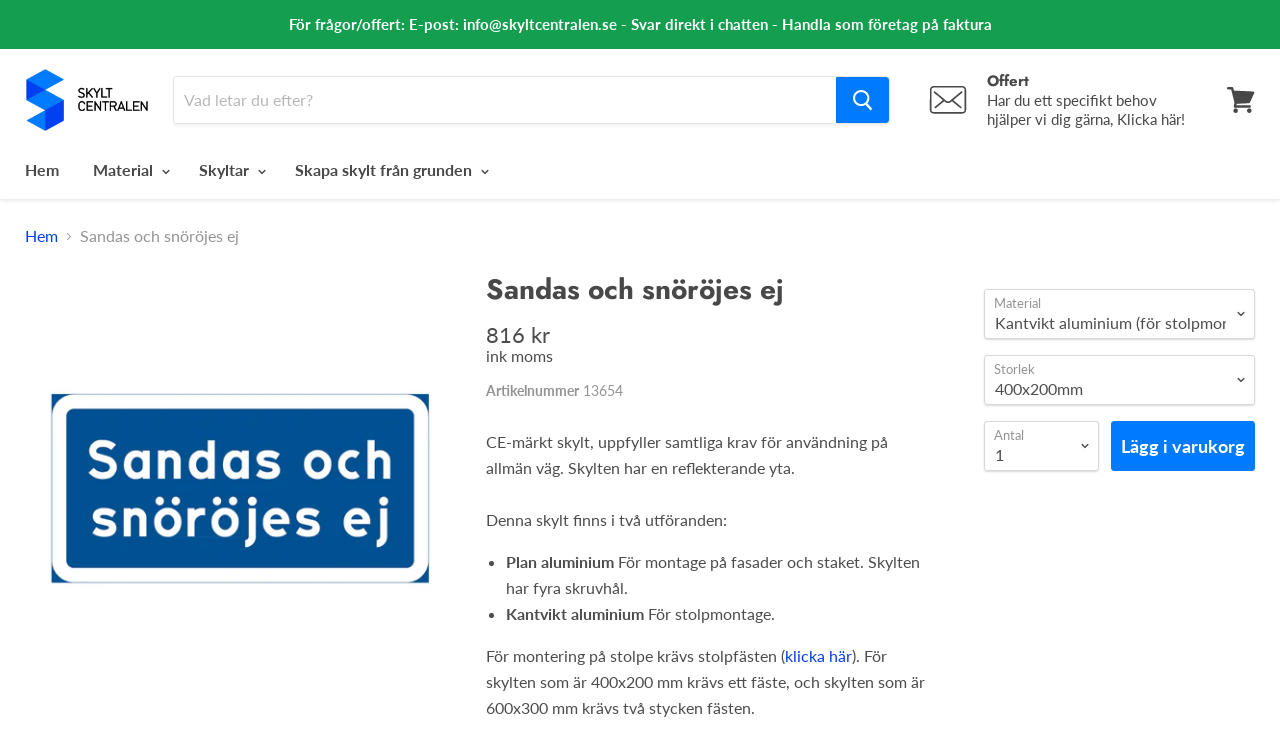

--- FILE ---
content_type: text/html; charset=utf-8
request_url: https://www.skyltcentralen.se/products/sandas-och-snorojes-ej
body_size: 39401
content:
<!doctype html>
<!--[if IE]><html class="no-js no-touch ie9" lang="sv"><![endif]-->
<!--[if !IE]><!--><html class="no-js no-touch" lang="sv"><!--<![endif]-->
  <head>

  
    
  <!-- Google Tag Manager -->
<script>(function(w,d,s,l,i){w[l]=w[l]||[];w[l].push({'gtm.start':
new Date().getTime(),event:'gtm.js'});var f=d.getElementsByTagName(s)[0],
j=d.createElement(s),dl=l!='dataLayer'?'&l='+l:'';j.async=true;j.src=
'https://www.googletagmanager.com/gtm.js?id='+i+dl;f.parentNode.insertBefore(j,f);
})(window,document,'script','dataLayer','GTM-5KQFV7');</script>
    
<!-- End Google Tag Manager -->  
 
    <meta charset="utf-8">
    <meta http-equiv="x-ua-compatible" content="IE=edge">
    <title>Sandas och snöröjes ej— Skyltcentralen</title>

    
      <meta name="description" content="CE-märkt skylt, uppfyller samtliga krav för användning på allmän väg. Skylten har en reflekterande yta.Denna skylt finns i två utföranden: Plan aluminium För montage på fasader och staket. Skylten har fyra skruvhål. Kantvikt aluminium För stolpmontage. För montering på stolpe krävs stolpfästen (klicka här). För skylten">
    

    
  <link rel="shortcut icon" href="//www.skyltcentralen.se/cdn/shop/files/Favicon_32x32.png?v=1613706864" type="image/png">


    
      <link rel="canonical" href="https://www.skyltcentralen.se/products/sandas-och-snorojes-ej" />
    

    <meta name="viewport" content="width=device-width">

    
    















<meta property="og:site_name" content="Skyltcentralen">
<meta property="og:url" content="https://www.skyltcentralen.se/products/sandas-och-snorojes-ej">
<meta property="og:title" content="Sandas och snöröjes ej">
<meta property="og:type" content="website">
<meta property="og:description" content="CE-märkt skylt, uppfyller samtliga krav för användning på allmän väg. Skylten har en reflekterande yta.Denna skylt finns i två utföranden: Plan aluminium För montage på fasader och staket. Skylten har fyra skruvhål. Kantvikt aluminium För stolpmontage. För montering på stolpe krävs stolpfästen (klicka här). För skylten">




    
    
    

    
    
    <meta
      property="og:image"
      content="https://www.skyltcentralen.se/cdn/shop/products/VM-T111_1200x1200.png?v=1590561114"
    />
    <meta
      property="og:image:secure_url"
      content="https://www.skyltcentralen.se/cdn/shop/products/VM-T111_1200x1200.png?v=1590561114"
    />
    <meta property="og:image:width" content="1200" />
    <meta property="og:image:height" content="1200" />
    <meta property="og:image:alt" content="Sandas och snöröjes ej & Sandas och snöröjes ej & Sandas och snöröjes ej" />
  
















<meta name="twitter:title" content="Sandas och snöröjes ej">
<meta name="twitter:description" content="CE-märkt skylt, uppfyller samtliga krav för användning på allmän väg. Skylten har en reflekterande yta.Denna skylt finns i två utföranden: Plan aluminium För montage på fasader och staket. Skylten har fyra skruvhål. Kantvikt aluminium För stolpmontage. För montering på stolpe krävs stolpfästen (klicka här). För skylten">


    
    
    
      
      
      <meta name="twitter:card" content="summary">
    
    
    <meta
      property="twitter:image"
      content="https://www.skyltcentralen.se/cdn/shop/products/VM-T111_1200x1200_crop_center.png?v=1590561114"
    />
    <meta property="twitter:image:width" content="1200" />
    <meta property="twitter:image:height" content="1200" />
    <meta property="twitter:image:alt" content="Sandas och snöröjes ej &amp; Sandas och snöröjes ej &amp; Sandas och snöröjes ej" />
  



    <script>window.performance && window.performance.mark && window.performance.mark('shopify.content_for_header.start');</script><meta id="shopify-digital-wallet" name="shopify-digital-wallet" content="/4252401728/digital_wallets/dialog">
<meta name="shopify-checkout-api-token" content="277dae03991c71fb38cb868a7ea0fbc8">
<link rel="alternate" type="application/json+oembed" href="https://www.skyltcentralen.se/products/sandas-och-snorojes-ej.oembed">
<script async="async" src="/checkouts/internal/preloads.js?locale=sv-SE"></script>
<script id="apple-pay-shop-capabilities" type="application/json">{"shopId":4252401728,"countryCode":"SE","currencyCode":"SEK","merchantCapabilities":["supports3DS"],"merchantId":"gid:\/\/shopify\/Shop\/4252401728","merchantName":"Skyltcentralen","requiredBillingContactFields":["postalAddress","email","phone"],"requiredShippingContactFields":["postalAddress","email","phone"],"shippingType":"shipping","supportedNetworks":["visa","maestro","masterCard","amex"],"total":{"type":"pending","label":"Skyltcentralen","amount":"1.00"},"shopifyPaymentsEnabled":true,"supportsSubscriptions":true}</script>
<script id="shopify-features" type="application/json">{"accessToken":"277dae03991c71fb38cb868a7ea0fbc8","betas":["rich-media-storefront-analytics"],"domain":"www.skyltcentralen.se","predictiveSearch":true,"shopId":4252401728,"locale":"sv"}</script>
<script>var Shopify = Shopify || {};
Shopify.shop = "skyltcentralen-se.myshopify.com";
Shopify.locale = "sv";
Shopify.currency = {"active":"SEK","rate":"1.0"};
Shopify.country = "SE";
Shopify.theme = {"name":"PP V: Copy of 2020-04-20: Empire for 4.3.0","id":120207769681,"schema_name":"Empire","schema_version":"4.2.5","theme_store_id":838,"role":"main"};
Shopify.theme.handle = "null";
Shopify.theme.style = {"id":null,"handle":null};
Shopify.cdnHost = "www.skyltcentralen.se/cdn";
Shopify.routes = Shopify.routes || {};
Shopify.routes.root = "/";</script>
<script type="module">!function(o){(o.Shopify=o.Shopify||{}).modules=!0}(window);</script>
<script>!function(o){function n(){var o=[];function n(){o.push(Array.prototype.slice.apply(arguments))}return n.q=o,n}var t=o.Shopify=o.Shopify||{};t.loadFeatures=n(),t.autoloadFeatures=n()}(window);</script>
<script id="shop-js-analytics" type="application/json">{"pageType":"product"}</script>
<script defer="defer" async type="module" src="//www.skyltcentralen.se/cdn/shopifycloud/shop-js/modules/v2/client.init-shop-cart-sync_BQ29hUGy.sv.esm.js"></script>
<script defer="defer" async type="module" src="//www.skyltcentralen.se/cdn/shopifycloud/shop-js/modules/v2/chunk.common_DVZgvets.esm.js"></script>
<script defer="defer" async type="module" src="//www.skyltcentralen.se/cdn/shopifycloud/shop-js/modules/v2/chunk.modal_Dp9EJq-l.esm.js"></script>
<script type="module">
  await import("//www.skyltcentralen.se/cdn/shopifycloud/shop-js/modules/v2/client.init-shop-cart-sync_BQ29hUGy.sv.esm.js");
await import("//www.skyltcentralen.se/cdn/shopifycloud/shop-js/modules/v2/chunk.common_DVZgvets.esm.js");
await import("//www.skyltcentralen.se/cdn/shopifycloud/shop-js/modules/v2/chunk.modal_Dp9EJq-l.esm.js");

  window.Shopify.SignInWithShop?.initShopCartSync?.({"fedCMEnabled":true,"windoidEnabled":true});

</script>
<script>(function() {
  var isLoaded = false;
  function asyncLoad() {
    if (isLoaded) return;
    isLoaded = true;
    var urls = ["\/\/d1liekpayvooaz.cloudfront.net\/apps\/customizery\/customizery.js?shop=skyltcentralen-se.myshopify.com","https:\/\/portal.zakeke.com\/Scripts\/integration\/shopify\/product.js?shop=skyltcentralen-se.myshopify.com","https:\/\/na.shgcdn3.com\/pixel-collector.js?shop=skyltcentralen-se.myshopify.com"];
    for (var i = 0; i < urls.length; i++) {
      var s = document.createElement('script');
      s.type = 'text/javascript';
      s.async = true;
      s.src = urls[i];
      var x = document.getElementsByTagName('script')[0];
      x.parentNode.insertBefore(s, x);
    }
  };
  if(window.attachEvent) {
    window.attachEvent('onload', asyncLoad);
  } else {
    window.addEventListener('load', asyncLoad, false);
  }
})();</script>
<script id="__st">var __st={"a":4252401728,"offset":3600,"reqid":"777fd491-dfc8-4948-bb25-dc3bee86f4a4-1769044875","pageurl":"www.skyltcentralen.se\/products\/sandas-och-snorojes-ej","u":"4bef1e83e49b","p":"product","rtyp":"product","rid":4612736778321};</script>
<script>window.ShopifyPaypalV4VisibilityTracking = true;</script>
<script id="captcha-bootstrap">!function(){'use strict';const t='contact',e='account',n='new_comment',o=[[t,t],['blogs',n],['comments',n],[t,'customer']],c=[[e,'customer_login'],[e,'guest_login'],[e,'recover_customer_password'],[e,'create_customer']],r=t=>t.map((([t,e])=>`form[action*='/${t}']:not([data-nocaptcha='true']) input[name='form_type'][value='${e}']`)).join(','),a=t=>()=>t?[...document.querySelectorAll(t)].map((t=>t.form)):[];function s(){const t=[...o],e=r(t);return a(e)}const i='password',u='form_key',d=['recaptcha-v3-token','g-recaptcha-response','h-captcha-response',i],f=()=>{try{return window.sessionStorage}catch{return}},m='__shopify_v',_=t=>t.elements[u];function p(t,e,n=!1){try{const o=window.sessionStorage,c=JSON.parse(o.getItem(e)),{data:r}=function(t){const{data:e,action:n}=t;return t[m]||n?{data:e,action:n}:{data:t,action:n}}(c);for(const[e,n]of Object.entries(r))t.elements[e]&&(t.elements[e].value=n);n&&o.removeItem(e)}catch(o){console.error('form repopulation failed',{error:o})}}const l='form_type',E='cptcha';function T(t){t.dataset[E]=!0}const w=window,h=w.document,L='Shopify',v='ce_forms',y='captcha';let A=!1;((t,e)=>{const n=(g='f06e6c50-85a8-45c8-87d0-21a2b65856fe',I='https://cdn.shopify.com/shopifycloud/storefront-forms-hcaptcha/ce_storefront_forms_captcha_hcaptcha.v1.5.2.iife.js',D={infoText:'Skyddas av hCaptcha',privacyText:'Integritet',termsText:'Villkor'},(t,e,n)=>{const o=w[L][v],c=o.bindForm;if(c)return c(t,g,e,D).then(n);var r;o.q.push([[t,g,e,D],n]),r=I,A||(h.body.append(Object.assign(h.createElement('script'),{id:'captcha-provider',async:!0,src:r})),A=!0)});var g,I,D;w[L]=w[L]||{},w[L][v]=w[L][v]||{},w[L][v].q=[],w[L][y]=w[L][y]||{},w[L][y].protect=function(t,e){n(t,void 0,e),T(t)},Object.freeze(w[L][y]),function(t,e,n,w,h,L){const[v,y,A,g]=function(t,e,n){const i=e?o:[],u=t?c:[],d=[...i,...u],f=r(d),m=r(i),_=r(d.filter((([t,e])=>n.includes(e))));return[a(f),a(m),a(_),s()]}(w,h,L),I=t=>{const e=t.target;return e instanceof HTMLFormElement?e:e&&e.form},D=t=>v().includes(t);t.addEventListener('submit',(t=>{const e=I(t);if(!e)return;const n=D(e)&&!e.dataset.hcaptchaBound&&!e.dataset.recaptchaBound,o=_(e),c=g().includes(e)&&(!o||!o.value);(n||c)&&t.preventDefault(),c&&!n&&(function(t){try{if(!f())return;!function(t){const e=f();if(!e)return;const n=_(t);if(!n)return;const o=n.value;o&&e.removeItem(o)}(t);const e=Array.from(Array(32),(()=>Math.random().toString(36)[2])).join('');!function(t,e){_(t)||t.append(Object.assign(document.createElement('input'),{type:'hidden',name:u})),t.elements[u].value=e}(t,e),function(t,e){const n=f();if(!n)return;const o=[...t.querySelectorAll(`input[type='${i}']`)].map((({name:t})=>t)),c=[...d,...o],r={};for(const[a,s]of new FormData(t).entries())c.includes(a)||(r[a]=s);n.setItem(e,JSON.stringify({[m]:1,action:t.action,data:r}))}(t,e)}catch(e){console.error('failed to persist form',e)}}(e),e.submit())}));const S=(t,e)=>{t&&!t.dataset[E]&&(n(t,e.some((e=>e===t))),T(t))};for(const o of['focusin','change'])t.addEventListener(o,(t=>{const e=I(t);D(e)&&S(e,y())}));const B=e.get('form_key'),M=e.get(l),P=B&&M;t.addEventListener('DOMContentLoaded',(()=>{const t=y();if(P)for(const e of t)e.elements[l].value===M&&p(e,B);[...new Set([...A(),...v().filter((t=>'true'===t.dataset.shopifyCaptcha))])].forEach((e=>S(e,t)))}))}(h,new URLSearchParams(w.location.search),n,t,e,['guest_login'])})(!0,!0)}();</script>
<script integrity="sha256-4kQ18oKyAcykRKYeNunJcIwy7WH5gtpwJnB7kiuLZ1E=" data-source-attribution="shopify.loadfeatures" defer="defer" src="//www.skyltcentralen.se/cdn/shopifycloud/storefront/assets/storefront/load_feature-a0a9edcb.js" crossorigin="anonymous"></script>
<script data-source-attribution="shopify.dynamic_checkout.dynamic.init">var Shopify=Shopify||{};Shopify.PaymentButton=Shopify.PaymentButton||{isStorefrontPortableWallets:!0,init:function(){window.Shopify.PaymentButton.init=function(){};var t=document.createElement("script");t.src="https://www.skyltcentralen.se/cdn/shopifycloud/portable-wallets/latest/portable-wallets.sv.js",t.type="module",document.head.appendChild(t)}};
</script>
<script data-source-attribution="shopify.dynamic_checkout.buyer_consent">
  function portableWalletsHideBuyerConsent(e){var t=document.getElementById("shopify-buyer-consent"),n=document.getElementById("shopify-subscription-policy-button");t&&n&&(t.classList.add("hidden"),t.setAttribute("aria-hidden","true"),n.removeEventListener("click",e))}function portableWalletsShowBuyerConsent(e){var t=document.getElementById("shopify-buyer-consent"),n=document.getElementById("shopify-subscription-policy-button");t&&n&&(t.classList.remove("hidden"),t.removeAttribute("aria-hidden"),n.addEventListener("click",e))}window.Shopify?.PaymentButton&&(window.Shopify.PaymentButton.hideBuyerConsent=portableWalletsHideBuyerConsent,window.Shopify.PaymentButton.showBuyerConsent=portableWalletsShowBuyerConsent);
</script>
<script data-source-attribution="shopify.dynamic_checkout.cart.bootstrap">document.addEventListener("DOMContentLoaded",(function(){function t(){return document.querySelector("shopify-accelerated-checkout-cart, shopify-accelerated-checkout")}if(t())Shopify.PaymentButton.init();else{new MutationObserver((function(e,n){t()&&(Shopify.PaymentButton.init(),n.disconnect())})).observe(document.body,{childList:!0,subtree:!0})}}));
</script>
<link id="shopify-accelerated-checkout-styles" rel="stylesheet" media="screen" href="https://www.skyltcentralen.se/cdn/shopifycloud/portable-wallets/latest/accelerated-checkout-backwards-compat.css" crossorigin="anonymous">
<style id="shopify-accelerated-checkout-cart">
        #shopify-buyer-consent {
  margin-top: 1em;
  display: inline-block;
  width: 100%;
}

#shopify-buyer-consent.hidden {
  display: none;
}

#shopify-subscription-policy-button {
  background: none;
  border: none;
  padding: 0;
  text-decoration: underline;
  font-size: inherit;
  cursor: pointer;
}

#shopify-subscription-policy-button::before {
  box-shadow: none;
}

      </style>

<script>window.performance && window.performance.mark && window.performance.mark('shopify.content_for_header.end');</script>
    <script>
function feedback() {
  const p = window.Shopify.customerPrivacy;
  console.log(`Tracking ${p.userCanBeTracked() ? "sv" : "dis"}abled`);
}
window.Shopify.loadFeatures(
  [
    {
      name: "consent-tracking-api",
      version: "0.1",
    },
  ],
  function (error) {
    if (error) throw error;
    if ("Cookiebot" in window)
      window.Shopify.customerPrivacy.setTrackingConsent({
        "analytics": false,
        "marketing": false,
        "preferences": false,
        "sale_of_data": false,
      }, () => console.log("Awaiting consent")
    );
  }
);
window.addEventListener("CookiebotOnConsentReady", function () {
  const C = Cookiebot.consent;
  window.Shopify.customerPrivacy.setTrackingConsent({
      "analytics": C["statistics"],
      "marketing": C["marketing"],
      "preferences": C["preferences"],
      "sale_of_data": C["marketing"],
    }, () => console.log("Consent captured")
  );
});
</script>
<script>window.BOLD = window.BOLD || {};
    window.BOLD.common = window.BOLD.common || {};
    window.BOLD.common.Shopify = window.BOLD.common.Shopify || {};
    window.BOLD.common.Shopify.shop = {
      domain: 'www.skyltcentralen.se',
      permanent_domain: 'skyltcentralen-se.myshopify.com',
      url: 'https://www.skyltcentralen.se',
      secure_url: 'https://www.skyltcentralen.se',
      money_format: "{{amount_no_decimals}} kr",
      currency: "SEK"
    };
    window.BOLD.common.Shopify.customer = {
      id: null,
      tags: null,
    };
    window.BOLD.common.Shopify.cart = {"note":null,"attributes":{},"original_total_price":0,"total_price":0,"total_discount":0,"total_weight":0.0,"item_count":0,"items":[],"requires_shipping":false,"currency":"SEK","items_subtotal_price":0,"cart_level_discount_applications":[],"checkout_charge_amount":0};
    window.BOLD.common.template = 'product';window.BOLD.common.Shopify.formatMoney = function(money, format) {
        function n(t, e) {
            return "undefined" == typeof t ? e : t
        }
        function r(t, e, r, i) {
            if (e = n(e, 2),
                r = n(r, ","),
                i = n(i, "."),
            isNaN(t) || null == t)
                return 0;
            t = (t / 100).toFixed(e);
            var o = t.split(".")
                , a = o[0].replace(/(\d)(?=(\d\d\d)+(?!\d))/g, "$1" + r)
                , s = o[1] ? i + o[1] : "";
            return a + s
        }
        "string" == typeof money && (money = money.replace(".", ""));
        var i = ""
            , o = /\{\{\s*(\w+)\s*\}\}/
            , a = format || window.BOLD.common.Shopify.shop.money_format || window.Shopify.money_format || "$ {{ amount }}";
        switch (a.match(o)[1]) {
            case "amount":
                i = r(money, 2, ",", ".");
                break;
            case "amount_no_decimals":
                i = r(money, 0, ",", ".");
                break;
            case "amount_with_comma_separator":
                i = r(money, 2, ".", ",");
                break;
            case "amount_no_decimals_with_comma_separator":
                i = r(money, 0, ".", ",");
                break;
            case "amount_with_space_separator":
                i = r(money, 2, " ", ",");
                break;
            case "amount_no_decimals_with_space_separator":
                i = r(money, 0, " ", ",");
                break;
            case "amount_with_apostrophe_separator":
                i = r(money, 2, "'", ".");
                break;
        }
        return a.replace(o, i);
    };
    window.BOLD.common.Shopify.saveProduct = function (handle, product) {
      if (typeof handle === 'string' && typeof window.BOLD.common.Shopify.products[handle] === 'undefined') {
        if (typeof product === 'number') {
          window.BOLD.common.Shopify.handles[product] = handle;
          product = { id: product };
        }
        window.BOLD.common.Shopify.products[handle] = product;
      }
    };
    window.BOLD.common.Shopify.saveVariant = function (variant_id, variant) {
      if (typeof variant_id === 'number' && typeof window.BOLD.common.Shopify.variants[variant_id] === 'undefined') {
        window.BOLD.common.Shopify.variants[variant_id] = variant;
      }
    };window.BOLD.common.Shopify.products = window.BOLD.common.Shopify.products || {};
    window.BOLD.common.Shopify.variants = window.BOLD.common.Shopify.variants || {};
    window.BOLD.common.Shopify.handles = window.BOLD.common.Shopify.handles || {};window.BOLD.common.Shopify.handle = "sandas-och-snorojes-ej"
window.BOLD.common.Shopify.saveProduct("sandas-och-snorojes-ej", 4612736778321);window.BOLD.common.Shopify.saveVariant(32300821217361, { product_id: 4612736778321, product_handle: "sandas-och-snorojes-ej", price: 81600, group_id: '', csp_metafield: {}});window.BOLD.common.Shopify.saveVariant(32300821250129, { product_id: 4612736778321, product_handle: "sandas-och-snorojes-ej", price: 81600, group_id: '', csp_metafield: {}});window.BOLD.common.Shopify.saveVariant(32300821282897, { product_id: 4612736778321, product_handle: "sandas-och-snorojes-ej", price: 140500, group_id: '', csp_metafield: {}});window.BOLD.common.Shopify.saveVariant(32300821315665, { product_id: 4612736778321, product_handle: "sandas-och-snorojes-ej", price: 140500, group_id: '', csp_metafield: {}});window.BOLD.apps_installed = {"Customer Pricing":2} || {};window.BOLD.common.Shopify.metafields = window.BOLD.common.Shopify.metafields || {};window.BOLD.common.Shopify.metafields["bold_rp"] = {};window.BOLD.common.Shopify.metafields["bold_csp_defaults"] = {};</script><script src="https://cp.boldapps.net/js/csp.js" type="text/javascript"></script><script>
          var currentScript = document.currentScript || document.scripts[document.scripts.length - 1];
          var boldVariantIds =[32300821217361,32300821250129,32300821282897,32300821315665];
          var boldProductHandle ="sandas-och-snorojes-ej";
          var BOLD = BOLD || {};
          BOLD.products = BOLD.products || {};
          BOLD.variant_lookup = BOLD.variant_lookup || {};
          if (window.BOLD && !BOLD.common) {
              BOLD.common = BOLD.common || {};
              BOLD.common.Shopify = BOLD.common.Shopify || {};
              window.BOLD.common.Shopify.products = window.BOLD.common.Shopify.products || {};
              window.BOLD.common.Shopify.variants = window.BOLD.common.Shopify.variants || {};
              window.BOLD.common.Shopify.handles = window.BOLD.common.Shopify.handles || {};
              window.BOLD.common.Shopify.saveProduct = function (handle, product) {
                  if (typeof handle === 'string' && typeof window.BOLD.common.Shopify.products[handle] === 'undefined') {
                      if (typeof product === 'number') {
                          window.BOLD.common.Shopify.handles[product] = handle;
                          product = { id: product };
                      }
                      window.BOLD.common.Shopify.products[handle] = product;
                  }
              };
              window.BOLD.common.Shopify.saveVariant = function (variant_id, variant) {
                  if (typeof variant_id === 'number' && typeof window.BOLD.common.Shopify.variants[variant_id] === 'undefined') {
                      window.BOLD.common.Shopify.variants[variant_id] = variant;
                  }
              };
          }

          for (var boldIndex = 0; boldIndex < boldVariantIds.length; boldIndex = boldIndex + 1) {
            BOLD.variant_lookup[boldVariantIds[boldIndex]] = boldProductHandle;
          }

          BOLD.products[boldProductHandle] ={
    "id":4612736778321,
    "title":"Sandas och snöröjes ej","handle":"sandas-och-snorojes-ej",
    "description":"CE-märkt skylt, uppfyller samtliga krav för användning på allmän väg. Skylten har en reflekterande yta.\u003cbr\u003e\u003cbr\u003eDenna skylt finns i två utföranden:\u003cbr\u003e\u003cul\u003e\n\u003cli\u003e\n\u003cstrong\u003ePlan aluminium\u003c\/strong\u003e För montage på fasader och staket. Skylten har fyra skruvhål.\u003c\/li\u003e\n\u003cli\u003e\n\u003cstrong\u003eKantvikt aluminium\u003c\/strong\u003e För stolpmontage.\u003c\/li\u003e\n\u003c\/ul\u003eFör montering på stolpe krävs stolpfästen (\u003ca href=\"\/products\/stolpfaste\/\"\u003eklicka här\u003c\/a\u003e). För skylten som är 400x200 mm krävs ett fäste, och skylten som är 600x300 mm krävs två stycken fästen.\u003cbr\u003e\u003cbr\u003eFler \u003ca href=\"https:\/\/www.skyltcentralen.se\/collections\/vinterprodukter\"\u003evinterprodukter\u003c\/a\u003e finner du här.",
    "published_at":"2020-05-27T08:31:48",
    "created_at":"2020-05-27T08:31:54",
    "vendor":"Signonline",
    "type":"",
    "tags":["Tilläggstavlor","Vinter"],
    "price":81600,
    "price_min":81600,
    "price_max":140500,
    "price_varies":true,
    "compare_at_price":null,
    "compare_at_price_min":0,
    "compare_at_price_max":0,
    "compare_at_price_varies":true,
    "all_variant_ids":[32300821217361,32300821250129,32300821282897,32300821315665],
    "variants":[

{
  "id":32300821217361,
  "product_id":4612736778321,
  "product_handle":"sandas-och-snorojes-ej",
  "title":"Kantvikt aluminium (för stolpmontage) \/ 400x200mm",
  "option1":"Kantvikt aluminium (för stolpmontage)",
  "option2":"400x200mm",
  "option3":null,
  "sku":"13654",
  "requires_shipping":true,
  "taxable":true,
  "featured_image":{
    "created_at":"T",
    "id":15051443503185,
    "position":1,
    "product_id":4612736778321,
    "src":"\/\/www.skyltcentralen.se\/cdn\/shop\/products\/VM-T111.png?v=1590561114",
    "updated_at":"T",
    "width":2001,
    "height":2001},"image_id":15051443503185,
  "available":true,
  "name":"Sandas och snöröjes ej - Kantvikt aluminium (för stolpmontage) \/ 400x200mm",
  "options":["Kantvikt aluminium (för stolpmontage)","400x200mm"],
  "price":81600,
  "weight":2401,
  "compare_at_price":null,
  "inventory_quantity":-81,
  "inventory_management":null,
  "inventory_policy":"continue",
  "inventory_in_cart":0,
  "inventory_remaining":-81,
  "incoming":false,
  "next_incoming_date":null,
  "taxable":true,
  "barcode":"Skylt"
},

{
  "id":32300821250129,
  "product_id":4612736778321,
  "product_handle":"sandas-och-snorojes-ej",
  "title":"Plan Aluminium \/ 400x200mm",
  "option1":"Plan Aluminium",
  "option2":"400x200mm",
  "option3":null,
  "sku":"13655",
  "requires_shipping":true,
  "taxable":true,
  "featured_image":{
    "created_at":"T",
    "id":15051443503185,
    "position":1,
    "product_id":4612736778321,
    "src":"\/\/www.skyltcentralen.se\/cdn\/shop\/products\/VM-T111.png?v=1590561114",
    "updated_at":"T",
    "width":2001,
    "height":2001},"image_id":15051443503185,
  "available":true,
  "name":"Sandas och snöröjes ej - Plan Aluminium \/ 400x200mm",
  "options":["Plan Aluminium","400x200mm"],
  "price":81600,
  "weight":2401,
  "compare_at_price":null,
  "inventory_quantity":-17,
  "inventory_management":null,
  "inventory_policy":"continue",
  "inventory_in_cart":0,
  "inventory_remaining":-17,
  "incoming":false,
  "next_incoming_date":null,
  "taxable":true,
  "barcode":"Skylt"
},

{
  "id":32300821282897,
  "product_id":4612736778321,
  "product_handle":"sandas-och-snorojes-ej",
  "title":"Kantvikt aluminium (för stolpmontage) \/ 600x300mm",
  "option1":"Kantvikt aluminium (för stolpmontage)",
  "option2":"600x300mm",
  "option3":null,
  "sku":"13656",
  "requires_shipping":true,
  "taxable":true,
  "featured_image":{
    "created_at":"T",
    "id":15051443503185,
    "position":1,
    "product_id":4612736778321,
    "src":"\/\/www.skyltcentralen.se\/cdn\/shop\/products\/VM-T111.png?v=1590561114",
    "updated_at":"T",
    "width":2001,
    "height":2001},"image_id":15051443503185,
  "available":true,
  "name":"Sandas och snöröjes ej - Kantvikt aluminium (för stolpmontage) \/ 600x300mm",
  "options":["Kantvikt aluminium (för stolpmontage)","600x300mm"],
  "price":140500,
  "weight":2401,
  "compare_at_price":null,
  "inventory_quantity":-2,
  "inventory_management":null,
  "inventory_policy":"continue",
  "inventory_in_cart":0,
  "inventory_remaining":-2,
  "incoming":false,
  "next_incoming_date":null,
  "taxable":true,
  "barcode":"Skylt"
},

{
  "id":32300821315665,
  "product_id":4612736778321,
  "product_handle":"sandas-och-snorojes-ej",
  "title":"Plan Aluminium \/ 600x300mm",
  "option1":"Plan Aluminium",
  "option2":"600x300mm",
  "option3":null,
  "sku":"13657",
  "requires_shipping":true,
  "taxable":true,
  "featured_image":{
    "created_at":"T",
    "id":15051443503185,
    "position":1,
    "product_id":4612736778321,
    "src":"\/\/www.skyltcentralen.se\/cdn\/shop\/products\/VM-T111.png?v=1590561114",
    "updated_at":"T",
    "width":2001,
    "height":2001},"image_id":15051443503185,
  "available":true,
  "name":"Sandas och snöröjes ej - Plan Aluminium \/ 600x300mm",
  "options":["Plan Aluminium","600x300mm"],
  "price":140500,
  "weight":2401,
  "compare_at_price":null,
  "inventory_quantity":-1,
  "inventory_management":null,
  "inventory_policy":"continue",
  "inventory_in_cart":0,
  "inventory_remaining":-1,
  "incoming":false,
  "next_incoming_date":null,
  "taxable":true,
  "barcode":"Skylt"
}],
    "available":true,"images":["\/\/www.skyltcentralen.se\/cdn\/shop\/products\/VM-T111.png?v=1590561114","\/\/www.skyltcentralen.se\/cdn\/shop\/products\/Kantvikt-list-skylt_7367f38f-c0cf-485e-97eb-232fecc8231a.png?v=1590561114","\/\/www.skyltcentralen.se\/cdn\/shop\/products\/Plan-parkeringsskylt_3be8dddd-b760-4c92-814b-ad9d9a7d1236.png?v=1590561114","\/\/www.skyltcentralen.se\/cdn\/shop\/products\/reflex-parkeringsskyltar_67579685-8dca-4e13-bb8f-cde9b3c83bb8.png?v=1590561114"],"featured_image":"\/\/www.skyltcentralen.se\/cdn\/shop\/products\/VM-T111.png?v=1590561114",
    "options":["Material","Storlek"],
    "url":"\/products\/sandas-och-snorojes-ej"};var boldCSPMetafields = {32300821217361:{},32300821250129:{},32300821282897:{},32300821315665:{}};
          var boldTempProduct ={"id":4612736778321,"title":"Sandas och snöröjes ej","handle":"sandas-och-snorojes-ej","description":"CE-märkt skylt, uppfyller samtliga krav för användning på allmän väg. Skylten har en reflekterande yta.\u003cbr\u003e\u003cbr\u003eDenna skylt finns i två utföranden:\u003cbr\u003e\u003cul\u003e\n\u003cli\u003e\n\u003cstrong\u003ePlan aluminium\u003c\/strong\u003e För montage på fasader och staket. Skylten har fyra skruvhål.\u003c\/li\u003e\n\u003cli\u003e\n\u003cstrong\u003eKantvikt aluminium\u003c\/strong\u003e För stolpmontage.\u003c\/li\u003e\n\u003c\/ul\u003eFör montering på stolpe krävs stolpfästen (\u003ca href=\"\/products\/stolpfaste\/\"\u003eklicka här\u003c\/a\u003e). För skylten som är 400x200 mm krävs ett fäste, och skylten som är 600x300 mm krävs två stycken fästen.\u003cbr\u003e\u003cbr\u003eFler \u003ca href=\"https:\/\/www.skyltcentralen.se\/collections\/vinterprodukter\"\u003evinterprodukter\u003c\/a\u003e finner du här.","published_at":"2020-05-27T08:31:48+02:00","created_at":"2020-05-27T08:31:54+02:00","vendor":"Signonline","type":"","tags":["Tilläggstavlor","Vinter"],"price":81600,"price_min":81600,"price_max":140500,"available":true,"price_varies":true,"compare_at_price":null,"compare_at_price_min":0,"compare_at_price_max":0,"compare_at_price_varies":false,"variants":[{"id":32300821217361,"title":"Kantvikt aluminium (för stolpmontage) \/ 400x200mm","option1":"Kantvikt aluminium (för stolpmontage)","option2":"400x200mm","option3":null,"sku":"13654","requires_shipping":true,"taxable":true,"featured_image":{"id":15051443503185,"product_id":4612736778321,"position":1,"created_at":"2020-05-27T08:31:54+02:00","updated_at":"2020-05-27T08:31:54+02:00","alt":"Sandas och snöröjes ej \u0026 Sandas och snöröjes ej \u0026 Sandas och snöröjes ej","width":2001,"height":2001,"src":"\/\/www.skyltcentralen.se\/cdn\/shop\/products\/VM-T111.png?v=1590561114","variant_ids":[32300821217361,32300821250129,32300821282897,32300821315665]},"available":true,"name":"Sandas och snöröjes ej - Kantvikt aluminium (för stolpmontage) \/ 400x200mm","public_title":"Kantvikt aluminium (för stolpmontage) \/ 400x200mm","options":["Kantvikt aluminium (för stolpmontage)","400x200mm"],"price":81600,"weight":2401,"compare_at_price":null,"inventory_management":null,"barcode":"Skylt","featured_media":{"alt":"Sandas och snöröjes ej \u0026 Sandas och snöröjes ej \u0026 Sandas och snöröjes ej","id":7224716427345,"position":1,"preview_image":{"aspect_ratio":1.0,"height":2001,"width":2001,"src":"\/\/www.skyltcentralen.se\/cdn\/shop\/products\/VM-T111.png?v=1590561114"}},"requires_selling_plan":false,"selling_plan_allocations":[],"quantity_rule":{"min":1,"max":null,"increment":1}},{"id":32300821250129,"title":"Plan Aluminium \/ 400x200mm","option1":"Plan Aluminium","option2":"400x200mm","option3":null,"sku":"13655","requires_shipping":true,"taxable":true,"featured_image":{"id":15051443503185,"product_id":4612736778321,"position":1,"created_at":"2020-05-27T08:31:54+02:00","updated_at":"2020-05-27T08:31:54+02:00","alt":"Sandas och snöröjes ej \u0026 Sandas och snöröjes ej \u0026 Sandas och snöröjes ej","width":2001,"height":2001,"src":"\/\/www.skyltcentralen.se\/cdn\/shop\/products\/VM-T111.png?v=1590561114","variant_ids":[32300821217361,32300821250129,32300821282897,32300821315665]},"available":true,"name":"Sandas och snöröjes ej - Plan Aluminium \/ 400x200mm","public_title":"Plan Aluminium \/ 400x200mm","options":["Plan Aluminium","400x200mm"],"price":81600,"weight":2401,"compare_at_price":null,"inventory_management":null,"barcode":"Skylt","featured_media":{"alt":"Sandas och snöröjes ej \u0026 Sandas och snöröjes ej \u0026 Sandas och snöröjes ej","id":7224716427345,"position":1,"preview_image":{"aspect_ratio":1.0,"height":2001,"width":2001,"src":"\/\/www.skyltcentralen.se\/cdn\/shop\/products\/VM-T111.png?v=1590561114"}},"requires_selling_plan":false,"selling_plan_allocations":[],"quantity_rule":{"min":1,"max":null,"increment":1}},{"id":32300821282897,"title":"Kantvikt aluminium (för stolpmontage) \/ 600x300mm","option1":"Kantvikt aluminium (för stolpmontage)","option2":"600x300mm","option3":null,"sku":"13656","requires_shipping":true,"taxable":true,"featured_image":{"id":15051443503185,"product_id":4612736778321,"position":1,"created_at":"2020-05-27T08:31:54+02:00","updated_at":"2020-05-27T08:31:54+02:00","alt":"Sandas och snöröjes ej \u0026 Sandas och snöröjes ej \u0026 Sandas och snöröjes ej","width":2001,"height":2001,"src":"\/\/www.skyltcentralen.se\/cdn\/shop\/products\/VM-T111.png?v=1590561114","variant_ids":[32300821217361,32300821250129,32300821282897,32300821315665]},"available":true,"name":"Sandas och snöröjes ej - Kantvikt aluminium (för stolpmontage) \/ 600x300mm","public_title":"Kantvikt aluminium (för stolpmontage) \/ 600x300mm","options":["Kantvikt aluminium (för stolpmontage)","600x300mm"],"price":140500,"weight":2401,"compare_at_price":null,"inventory_management":null,"barcode":"Skylt","featured_media":{"alt":"Sandas och snöröjes ej \u0026 Sandas och snöröjes ej \u0026 Sandas och snöröjes ej","id":7224716427345,"position":1,"preview_image":{"aspect_ratio":1.0,"height":2001,"width":2001,"src":"\/\/www.skyltcentralen.se\/cdn\/shop\/products\/VM-T111.png?v=1590561114"}},"requires_selling_plan":false,"selling_plan_allocations":[],"quantity_rule":{"min":1,"max":null,"increment":1}},{"id":32300821315665,"title":"Plan Aluminium \/ 600x300mm","option1":"Plan Aluminium","option2":"600x300mm","option3":null,"sku":"13657","requires_shipping":true,"taxable":true,"featured_image":{"id":15051443503185,"product_id":4612736778321,"position":1,"created_at":"2020-05-27T08:31:54+02:00","updated_at":"2020-05-27T08:31:54+02:00","alt":"Sandas och snöröjes ej \u0026 Sandas och snöröjes ej \u0026 Sandas och snöröjes ej","width":2001,"height":2001,"src":"\/\/www.skyltcentralen.se\/cdn\/shop\/products\/VM-T111.png?v=1590561114","variant_ids":[32300821217361,32300821250129,32300821282897,32300821315665]},"available":true,"name":"Sandas och snöröjes ej - Plan Aluminium \/ 600x300mm","public_title":"Plan Aluminium \/ 600x300mm","options":["Plan Aluminium","600x300mm"],"price":140500,"weight":2401,"compare_at_price":null,"inventory_management":null,"barcode":"Skylt","featured_media":{"alt":"Sandas och snöröjes ej \u0026 Sandas och snöröjes ej \u0026 Sandas och snöröjes ej","id":7224716427345,"position":1,"preview_image":{"aspect_ratio":1.0,"height":2001,"width":2001,"src":"\/\/www.skyltcentralen.se\/cdn\/shop\/products\/VM-T111.png?v=1590561114"}},"requires_selling_plan":false,"selling_plan_allocations":[],"quantity_rule":{"min":1,"max":null,"increment":1}}],"images":["\/\/www.skyltcentralen.se\/cdn\/shop\/products\/VM-T111.png?v=1590561114","\/\/www.skyltcentralen.se\/cdn\/shop\/products\/Kantvikt-list-skylt_7367f38f-c0cf-485e-97eb-232fecc8231a.png?v=1590561114","\/\/www.skyltcentralen.se\/cdn\/shop\/products\/Plan-parkeringsskylt_3be8dddd-b760-4c92-814b-ad9d9a7d1236.png?v=1590561114","\/\/www.skyltcentralen.se\/cdn\/shop\/products\/reflex-parkeringsskyltar_67579685-8dca-4e13-bb8f-cde9b3c83bb8.png?v=1590561114"],"featured_image":"\/\/www.skyltcentralen.se\/cdn\/shop\/products\/VM-T111.png?v=1590561114","options":["Material","Storlek"],"media":[{"alt":"Sandas och snöröjes ej \u0026 Sandas och snöröjes ej \u0026 Sandas och snöröjes ej","id":7224716427345,"position":1,"preview_image":{"aspect_ratio":1.0,"height":2001,"width":2001,"src":"\/\/www.skyltcentralen.se\/cdn\/shop\/products\/VM-T111.png?v=1590561114"},"aspect_ratio":1.0,"height":2001,"media_type":"image","src":"\/\/www.skyltcentralen.se\/cdn\/shop\/products\/VM-T111.png?v=1590561114","width":2001},{"alt":"Sandas och snöröjes ej (1)","id":7224716460113,"position":2,"preview_image":{"aspect_ratio":1.0,"height":2001,"width":2001,"src":"\/\/www.skyltcentralen.se\/cdn\/shop\/products\/Kantvikt-list-skylt_7367f38f-c0cf-485e-97eb-232fecc8231a.png?v=1590561114"},"aspect_ratio":1.0,"height":2001,"media_type":"image","src":"\/\/www.skyltcentralen.se\/cdn\/shop\/products\/Kantvikt-list-skylt_7367f38f-c0cf-485e-97eb-232fecc8231a.png?v=1590561114","width":2001},{"alt":"Sandas och snöröjes ej (2)","id":7224716492881,"position":3,"preview_image":{"aspect_ratio":1.0,"height":2001,"width":2001,"src":"\/\/www.skyltcentralen.se\/cdn\/shop\/products\/Plan-parkeringsskylt_3be8dddd-b760-4c92-814b-ad9d9a7d1236.png?v=1590561114"},"aspect_ratio":1.0,"height":2001,"media_type":"image","src":"\/\/www.skyltcentralen.se\/cdn\/shop\/products\/Plan-parkeringsskylt_3be8dddd-b760-4c92-814b-ad9d9a7d1236.png?v=1590561114","width":2001},{"alt":"Sandas och snöröjes ej (3)","id":7224716558417,"position":4,"preview_image":{"aspect_ratio":1.0,"height":2001,"width":2001,"src":"\/\/www.skyltcentralen.se\/cdn\/shop\/products\/reflex-parkeringsskyltar_67579685-8dca-4e13-bb8f-cde9b3c83bb8.png?v=1590561114"},"aspect_ratio":1.0,"height":2001,"media_type":"image","src":"\/\/www.skyltcentralen.se\/cdn\/shop\/products\/reflex-parkeringsskyltar_67579685-8dca-4e13-bb8f-cde9b3c83bb8.png?v=1590561114","width":2001}],"requires_selling_plan":false,"selling_plan_groups":[],"content":"CE-märkt skylt, uppfyller samtliga krav för användning på allmän väg. Skylten har en reflekterande yta.\u003cbr\u003e\u003cbr\u003eDenna skylt finns i två utföranden:\u003cbr\u003e\u003cul\u003e\n\u003cli\u003e\n\u003cstrong\u003ePlan aluminium\u003c\/strong\u003e För montage på fasader och staket. Skylten har fyra skruvhål.\u003c\/li\u003e\n\u003cli\u003e\n\u003cstrong\u003eKantvikt aluminium\u003c\/strong\u003e För stolpmontage.\u003c\/li\u003e\n\u003c\/ul\u003eFör montering på stolpe krävs stolpfästen (\u003ca href=\"\/products\/stolpfaste\/\"\u003eklicka här\u003c\/a\u003e). För skylten som är 400x200 mm krävs ett fäste, och skylten som är 600x300 mm krävs två stycken fästen.\u003cbr\u003e\u003cbr\u003eFler \u003ca href=\"https:\/\/www.skyltcentralen.se\/collections\/vinterprodukter\"\u003evinterprodukter\u003c\/a\u003e finner du här."};
          var bold_rp =[{},{},{},{}];
          if(boldTempProduct){
            window.BOLD.common.Shopify.saveProduct(boldTempProduct.handle, boldTempProduct.id);
            for (var boldIndex = 0; boldTempProduct && boldIndex < boldTempProduct.variants.length; boldIndex = boldIndex + 1){
              var rp_group_id = bold_rp[boldIndex].rp_group_id ? '' + bold_rp[boldIndex].rp_group_id : '';
              window.BOLD.common.Shopify.saveVariant(
                  boldTempProduct.variants[boldIndex].id,
                  {
                    product_id: boldTempProduct.id,
                    product_handle: boldTempProduct.handle,
                    price: boldTempProduct.variants[boldIndex].price,
                    group_id: rp_group_id,
                    csp_metafield: boldCSPMetafields[boldTempProduct.variants[boldIndex].id]
                  }
              );
            }
          }

          currentScript.parentNode.removeChild(currentScript);
        </script><script>
      document.documentElement.className=document.documentElement.className.replace(/\bno-js\b/,'js');
      if(window.Shopify&&window.Shopify.designMode)document.documentElement.className+=' in-theme-editor';
      if(('ontouchstart' in window)||window.DocumentTouch&&document instanceof DocumentTouch)document.documentElement.className=document.documentElement.className.replace(/\bno-touch\b/,'has-touch');
    </script>

    <link href="//www.skyltcentralen.se/cdn/shop/t/12/assets/theme.scss.css?v=71750211805411196361766128279" rel="stylesheet" type="text/css" media="all" />
  
  

<!-- GSSTART CFP code start. Do not change -->
<script type="text/javascript"> gsProductId = "4612736778321"; gsCustomerId = ""; gsShopName = "skyltcentralen-se.myshopify.com";   gsProductName = "Sandas och snöröjes ej";
  gsProductHandle = "sandas-och-snorojes-ej"; gsProductPrice = "81600";  gsProductImage = "//www.skyltcentralen.se/cdn/shop/products/VM-T111_small.png?v=1590561114"; </script><script type="text/javascript" charset="utf-8" src="https://gravity-software.com/js/shopify/cfp_refactored7803.js?v=gsd9ec29ca33670d904123b8fccdd67eb7"></script> <link rel="stylesheet" href="https://gravity-software.com/js/shopify/jqueryui/jquery-uinew.min7803.css?v=gsd9ec29ca33670d904123b8fccdd67eb7"/> 
<!-- CFP code end. Do not change GSEND -->
  

<script type="text/javascript">
  
    window.SHG_CUSTOMER = null;
  
</script>










  <meta name="google-site-verification" content="41Y_KlwKYUGTsLLVLYqAVBe-lyk8ZPs63ZOGzAh5Ql0" />
<!-- BEGIN app block: shopify://apps/zepto-product-personalizer/blocks/product_personalizer_main/7411210d-7b32-4c09-9455-e129e3be4729 --><!-- BEGIN app snippet: product-personalizer -->



  
 
 

<!-- END app snippet -->
<!-- BEGIN app snippet: zepto_common --><script>
var pplr_cart = {"note":null,"attributes":{},"original_total_price":0,"total_price":0,"total_discount":0,"total_weight":0.0,"item_count":0,"items":[],"requires_shipping":false,"currency":"SEK","items_subtotal_price":0,"cart_level_discount_applications":[],"checkout_charge_amount":0};
var pplr_shop_currency = "SEK";
var pplr_enabled_currencies_size = 1;
var pplr_money_formate = "{{amount_no_decimals}} kr";
var pplr_manual_theme_selector=["CartCount span","tr:has([name*=updates])","tr img:first",".line-item__title",".cart__item--price .cart__price",".grid__item.one-half.text-right",".pplr_item_remove",".ajaxcart__qty",".header__cart-price-bubble span[data-cart-price-bubble]","form[action*=cart] [name=checkout]","Klicka f\u0026ouml;r att se bild","1","Discount Code \u003cstrong\u003e{{ code }}\u003c\/strong\u003e is invalid","Discount code","Apply","#pplr_D_class","Subtotal","Shipping","\u003cstrong\u003eEST. Total\u003c\/strong\u003e"];
</script>
<script defer src="//cdn-zeptoapps.com/product-personalizer/pplr_common.js?v=22" ></script><!-- END app snippet -->

<!-- END app block --><link href="https://monorail-edge.shopifysvc.com" rel="dns-prefetch">
<script>(function(){if ("sendBeacon" in navigator && "performance" in window) {try {var session_token_from_headers = performance.getEntriesByType('navigation')[0].serverTiming.find(x => x.name == '_s').description;} catch {var session_token_from_headers = undefined;}var session_cookie_matches = document.cookie.match(/_shopify_s=([^;]*)/);var session_token_from_cookie = session_cookie_matches && session_cookie_matches.length === 2 ? session_cookie_matches[1] : "";var session_token = session_token_from_headers || session_token_from_cookie || "";function handle_abandonment_event(e) {var entries = performance.getEntries().filter(function(entry) {return /monorail-edge.shopifysvc.com/.test(entry.name);});if (!window.abandonment_tracked && entries.length === 0) {window.abandonment_tracked = true;var currentMs = Date.now();var navigation_start = performance.timing.navigationStart;var payload = {shop_id: 4252401728,url: window.location.href,navigation_start,duration: currentMs - navigation_start,session_token,page_type: "product"};window.navigator.sendBeacon("https://monorail-edge.shopifysvc.com/v1/produce", JSON.stringify({schema_id: "online_store_buyer_site_abandonment/1.1",payload: payload,metadata: {event_created_at_ms: currentMs,event_sent_at_ms: currentMs}}));}}window.addEventListener('pagehide', handle_abandonment_event);}}());</script>
<script id="web-pixels-manager-setup">(function e(e,d,r,n,o){if(void 0===o&&(o={}),!Boolean(null===(a=null===(i=window.Shopify)||void 0===i?void 0:i.analytics)||void 0===a?void 0:a.replayQueue)){var i,a;window.Shopify=window.Shopify||{};var t=window.Shopify;t.analytics=t.analytics||{};var s=t.analytics;s.replayQueue=[],s.publish=function(e,d,r){return s.replayQueue.push([e,d,r]),!0};try{self.performance.mark("wpm:start")}catch(e){}var l=function(){var e={modern:/Edge?\/(1{2}[4-9]|1[2-9]\d|[2-9]\d{2}|\d{4,})\.\d+(\.\d+|)|Firefox\/(1{2}[4-9]|1[2-9]\d|[2-9]\d{2}|\d{4,})\.\d+(\.\d+|)|Chrom(ium|e)\/(9{2}|\d{3,})\.\d+(\.\d+|)|(Maci|X1{2}).+ Version\/(15\.\d+|(1[6-9]|[2-9]\d|\d{3,})\.\d+)([,.]\d+|)( \(\w+\)|)( Mobile\/\w+|) Safari\/|Chrome.+OPR\/(9{2}|\d{3,})\.\d+\.\d+|(CPU[ +]OS|iPhone[ +]OS|CPU[ +]iPhone|CPU IPhone OS|CPU iPad OS)[ +]+(15[._]\d+|(1[6-9]|[2-9]\d|\d{3,})[._]\d+)([._]\d+|)|Android:?[ /-](13[3-9]|1[4-9]\d|[2-9]\d{2}|\d{4,})(\.\d+|)(\.\d+|)|Android.+Firefox\/(13[5-9]|1[4-9]\d|[2-9]\d{2}|\d{4,})\.\d+(\.\d+|)|Android.+Chrom(ium|e)\/(13[3-9]|1[4-9]\d|[2-9]\d{2}|\d{4,})\.\d+(\.\d+|)|SamsungBrowser\/([2-9]\d|\d{3,})\.\d+/,legacy:/Edge?\/(1[6-9]|[2-9]\d|\d{3,})\.\d+(\.\d+|)|Firefox\/(5[4-9]|[6-9]\d|\d{3,})\.\d+(\.\d+|)|Chrom(ium|e)\/(5[1-9]|[6-9]\d|\d{3,})\.\d+(\.\d+|)([\d.]+$|.*Safari\/(?![\d.]+ Edge\/[\d.]+$))|(Maci|X1{2}).+ Version\/(10\.\d+|(1[1-9]|[2-9]\d|\d{3,})\.\d+)([,.]\d+|)( \(\w+\)|)( Mobile\/\w+|) Safari\/|Chrome.+OPR\/(3[89]|[4-9]\d|\d{3,})\.\d+\.\d+|(CPU[ +]OS|iPhone[ +]OS|CPU[ +]iPhone|CPU IPhone OS|CPU iPad OS)[ +]+(10[._]\d+|(1[1-9]|[2-9]\d|\d{3,})[._]\d+)([._]\d+|)|Android:?[ /-](13[3-9]|1[4-9]\d|[2-9]\d{2}|\d{4,})(\.\d+|)(\.\d+|)|Mobile Safari.+OPR\/([89]\d|\d{3,})\.\d+\.\d+|Android.+Firefox\/(13[5-9]|1[4-9]\d|[2-9]\d{2}|\d{4,})\.\d+(\.\d+|)|Android.+Chrom(ium|e)\/(13[3-9]|1[4-9]\d|[2-9]\d{2}|\d{4,})\.\d+(\.\d+|)|Android.+(UC? ?Browser|UCWEB|U3)[ /]?(15\.([5-9]|\d{2,})|(1[6-9]|[2-9]\d|\d{3,})\.\d+)\.\d+|SamsungBrowser\/(5\.\d+|([6-9]|\d{2,})\.\d+)|Android.+MQ{2}Browser\/(14(\.(9|\d{2,})|)|(1[5-9]|[2-9]\d|\d{3,})(\.\d+|))(\.\d+|)|K[Aa][Ii]OS\/(3\.\d+|([4-9]|\d{2,})\.\d+)(\.\d+|)/},d=e.modern,r=e.legacy,n=navigator.userAgent;return n.match(d)?"modern":n.match(r)?"legacy":"unknown"}(),u="modern"===l?"modern":"legacy",c=(null!=n?n:{modern:"",legacy:""})[u],f=function(e){return[e.baseUrl,"/wpm","/b",e.hashVersion,"modern"===e.buildTarget?"m":"l",".js"].join("")}({baseUrl:d,hashVersion:r,buildTarget:u}),m=function(e){var d=e.version,r=e.bundleTarget,n=e.surface,o=e.pageUrl,i=e.monorailEndpoint;return{emit:function(e){var a=e.status,t=e.errorMsg,s=(new Date).getTime(),l=JSON.stringify({metadata:{event_sent_at_ms:s},events:[{schema_id:"web_pixels_manager_load/3.1",payload:{version:d,bundle_target:r,page_url:o,status:a,surface:n,error_msg:t},metadata:{event_created_at_ms:s}}]});if(!i)return console&&console.warn&&console.warn("[Web Pixels Manager] No Monorail endpoint provided, skipping logging."),!1;try{return self.navigator.sendBeacon.bind(self.navigator)(i,l)}catch(e){}var u=new XMLHttpRequest;try{return u.open("POST",i,!0),u.setRequestHeader("Content-Type","text/plain"),u.send(l),!0}catch(e){return console&&console.warn&&console.warn("[Web Pixels Manager] Got an unhandled error while logging to Monorail."),!1}}}}({version:r,bundleTarget:l,surface:e.surface,pageUrl:self.location.href,monorailEndpoint:e.monorailEndpoint});try{o.browserTarget=l,function(e){var d=e.src,r=e.async,n=void 0===r||r,o=e.onload,i=e.onerror,a=e.sri,t=e.scriptDataAttributes,s=void 0===t?{}:t,l=document.createElement("script"),u=document.querySelector("head"),c=document.querySelector("body");if(l.async=n,l.src=d,a&&(l.integrity=a,l.crossOrigin="anonymous"),s)for(var f in s)if(Object.prototype.hasOwnProperty.call(s,f))try{l.dataset[f]=s[f]}catch(e){}if(o&&l.addEventListener("load",o),i&&l.addEventListener("error",i),u)u.appendChild(l);else{if(!c)throw new Error("Did not find a head or body element to append the script");c.appendChild(l)}}({src:f,async:!0,onload:function(){if(!function(){var e,d;return Boolean(null===(d=null===(e=window.Shopify)||void 0===e?void 0:e.analytics)||void 0===d?void 0:d.initialized)}()){var d=window.webPixelsManager.init(e)||void 0;if(d){var r=window.Shopify.analytics;r.replayQueue.forEach((function(e){var r=e[0],n=e[1],o=e[2];d.publishCustomEvent(r,n,o)})),r.replayQueue=[],r.publish=d.publishCustomEvent,r.visitor=d.visitor,r.initialized=!0}}},onerror:function(){return m.emit({status:"failed",errorMsg:"".concat(f," has failed to load")})},sri:function(e){var d=/^sha384-[A-Za-z0-9+/=]+$/;return"string"==typeof e&&d.test(e)}(c)?c:"",scriptDataAttributes:o}),m.emit({status:"loading"})}catch(e){m.emit({status:"failed",errorMsg:(null==e?void 0:e.message)||"Unknown error"})}}})({shopId: 4252401728,storefrontBaseUrl: "https://www.skyltcentralen.se",extensionsBaseUrl: "https://extensions.shopifycdn.com/cdn/shopifycloud/web-pixels-manager",monorailEndpoint: "https://monorail-edge.shopifysvc.com/unstable/produce_batch",surface: "storefront-renderer",enabledBetaFlags: ["2dca8a86"],webPixelsConfigList: [{"id":"1592066424","configuration":"{\"site_id\":\"ff1d9645-d600-4171-b1d0-a9755675609b\",\"analytics_endpoint\":\"https:\\\/\\\/na.shgcdn3.com\"}","eventPayloadVersion":"v1","runtimeContext":"STRICT","scriptVersion":"695709fc3f146fa50a25299517a954f2","type":"APP","apiClientId":1158168,"privacyPurposes":["ANALYTICS","MARKETING","SALE_OF_DATA"],"dataSharingAdjustments":{"protectedCustomerApprovalScopes":["read_customer_personal_data"]}},{"id":"1545896312","configuration":"{\"pixel_id\":\"1311686372775885\",\"pixel_type\":\"facebook_pixel\"}","eventPayloadVersion":"v1","runtimeContext":"OPEN","scriptVersion":"ca16bc87fe92b6042fbaa3acc2fbdaa6","type":"APP","apiClientId":2329312,"privacyPurposes":["ANALYTICS","MARKETING","SALE_OF_DATA"],"dataSharingAdjustments":{"protectedCustomerApprovalScopes":["read_customer_address","read_customer_email","read_customer_name","read_customer_personal_data","read_customer_phone"]}},{"id":"917176696","configuration":"{\"config\":\"{\\\"pixel_id\\\":\\\"G-28PWMX83C6\\\",\\\"gtag_events\\\":[{\\\"type\\\":\\\"search\\\",\\\"action_label\\\":[\\\"G-28PWMX83C6\\\",\\\"AW-923108673\\\/Bf_nCIWklfoZEMGKlrgD\\\"]},{\\\"type\\\":\\\"begin_checkout\\\",\\\"action_label\\\":[\\\"G-28PWMX83C6\\\",\\\"AW-923108673\\\/M0wsCIuklfoZEMGKlrgD\\\"]},{\\\"type\\\":\\\"view_item\\\",\\\"action_label\\\":[\\\"G-28PWMX83C6\\\",\\\"AW-923108673\\\/VCEWCIKklfoZEMGKlrgD\\\"]},{\\\"type\\\":\\\"purchase\\\",\\\"action_label\\\":[\\\"G-28PWMX83C6\\\",\\\"AW-923108673\\\/hHCqCPyjlfoZEMGKlrgD\\\"]},{\\\"type\\\":\\\"page_view\\\",\\\"action_label\\\":[\\\"G-28PWMX83C6\\\",\\\"AW-923108673\\\/IMqfCP-jlfoZEMGKlrgD\\\"]},{\\\"type\\\":\\\"add_payment_info\\\",\\\"action_label\\\":[\\\"G-28PWMX83C6\\\",\\\"AW-923108673\\\/YlwsCI6klfoZEMGKlrgD\\\"]},{\\\"type\\\":\\\"add_to_cart\\\",\\\"action_label\\\":[\\\"G-28PWMX83C6\\\",\\\"AW-923108673\\\/3STSCIiklfoZEMGKlrgD\\\"]}],\\\"enable_monitoring_mode\\\":false}\"}","eventPayloadVersion":"v1","runtimeContext":"OPEN","scriptVersion":"b2a88bafab3e21179ed38636efcd8a93","type":"APP","apiClientId":1780363,"privacyPurposes":[],"dataSharingAdjustments":{"protectedCustomerApprovalScopes":["read_customer_address","read_customer_email","read_customer_name","read_customer_personal_data","read_customer_phone"]}},{"id":"67240271","eventPayloadVersion":"1","runtimeContext":"LAX","scriptVersion":"1","type":"CUSTOM","privacyPurposes":["ANALYTICS","MARKETING","SALE_OF_DATA"],"name":"Google Ads Purchase"},{"id":"88899919","eventPayloadVersion":"1","runtimeContext":"LAX","scriptVersion":"8","type":"CUSTOM","privacyPurposes":[],"name":"Bing Ads"},{"id":"shopify-app-pixel","configuration":"{}","eventPayloadVersion":"v1","runtimeContext":"STRICT","scriptVersion":"0450","apiClientId":"shopify-pixel","type":"APP","privacyPurposes":["ANALYTICS","MARKETING"]},{"id":"shopify-custom-pixel","eventPayloadVersion":"v1","runtimeContext":"LAX","scriptVersion":"0450","apiClientId":"shopify-pixel","type":"CUSTOM","privacyPurposes":["ANALYTICS","MARKETING"]}],isMerchantRequest: false,initData: {"shop":{"name":"Skyltcentralen","paymentSettings":{"currencyCode":"SEK"},"myshopifyDomain":"skyltcentralen-se.myshopify.com","countryCode":"SE","storefrontUrl":"https:\/\/www.skyltcentralen.se"},"customer":null,"cart":null,"checkout":null,"productVariants":[{"price":{"amount":816.0,"currencyCode":"SEK"},"product":{"title":"Sandas och snöröjes ej","vendor":"Signonline","id":"4612736778321","untranslatedTitle":"Sandas och snöröjes ej","url":"\/products\/sandas-och-snorojes-ej","type":""},"id":"32300821217361","image":{"src":"\/\/www.skyltcentralen.se\/cdn\/shop\/products\/VM-T111.png?v=1590561114"},"sku":"13654","title":"Kantvikt aluminium (för stolpmontage) \/ 400x200mm","untranslatedTitle":"Kantvikt aluminium (för stolpmontage) \/ 400x200mm"},{"price":{"amount":816.0,"currencyCode":"SEK"},"product":{"title":"Sandas och snöröjes ej","vendor":"Signonline","id":"4612736778321","untranslatedTitle":"Sandas och snöröjes ej","url":"\/products\/sandas-och-snorojes-ej","type":""},"id":"32300821250129","image":{"src":"\/\/www.skyltcentralen.se\/cdn\/shop\/products\/VM-T111.png?v=1590561114"},"sku":"13655","title":"Plan Aluminium \/ 400x200mm","untranslatedTitle":"Plan Aluminium \/ 400x200mm"},{"price":{"amount":1405.0,"currencyCode":"SEK"},"product":{"title":"Sandas och snöröjes ej","vendor":"Signonline","id":"4612736778321","untranslatedTitle":"Sandas och snöröjes ej","url":"\/products\/sandas-och-snorojes-ej","type":""},"id":"32300821282897","image":{"src":"\/\/www.skyltcentralen.se\/cdn\/shop\/products\/VM-T111.png?v=1590561114"},"sku":"13656","title":"Kantvikt aluminium (för stolpmontage) \/ 600x300mm","untranslatedTitle":"Kantvikt aluminium (för stolpmontage) \/ 600x300mm"},{"price":{"amount":1405.0,"currencyCode":"SEK"},"product":{"title":"Sandas och snöröjes ej","vendor":"Signonline","id":"4612736778321","untranslatedTitle":"Sandas och snöröjes ej","url":"\/products\/sandas-och-snorojes-ej","type":""},"id":"32300821315665","image":{"src":"\/\/www.skyltcentralen.se\/cdn\/shop\/products\/VM-T111.png?v=1590561114"},"sku":"13657","title":"Plan Aluminium \/ 600x300mm","untranslatedTitle":"Plan Aluminium \/ 600x300mm"}],"purchasingCompany":null},},"https://www.skyltcentralen.se/cdn","fcfee988w5aeb613cpc8e4bc33m6693e112",{"modern":"","legacy":""},{"shopId":"4252401728","storefrontBaseUrl":"https:\/\/www.skyltcentralen.se","extensionBaseUrl":"https:\/\/extensions.shopifycdn.com\/cdn\/shopifycloud\/web-pixels-manager","surface":"storefront-renderer","enabledBetaFlags":"[\"2dca8a86\"]","isMerchantRequest":"false","hashVersion":"fcfee988w5aeb613cpc8e4bc33m6693e112","publish":"custom","events":"[[\"page_viewed\",{}],[\"product_viewed\",{\"productVariant\":{\"price\":{\"amount\":816.0,\"currencyCode\":\"SEK\"},\"product\":{\"title\":\"Sandas och snöröjes ej\",\"vendor\":\"Signonline\",\"id\":\"4612736778321\",\"untranslatedTitle\":\"Sandas och snöröjes ej\",\"url\":\"\/products\/sandas-och-snorojes-ej\",\"type\":\"\"},\"id\":\"32300821217361\",\"image\":{\"src\":\"\/\/www.skyltcentralen.se\/cdn\/shop\/products\/VM-T111.png?v=1590561114\"},\"sku\":\"13654\",\"title\":\"Kantvikt aluminium (för stolpmontage) \/ 400x200mm\",\"untranslatedTitle\":\"Kantvikt aluminium (för stolpmontage) \/ 400x200mm\"}}]]"});</script><script>
  window.ShopifyAnalytics = window.ShopifyAnalytics || {};
  window.ShopifyAnalytics.meta = window.ShopifyAnalytics.meta || {};
  window.ShopifyAnalytics.meta.currency = 'SEK';
  var meta = {"product":{"id":4612736778321,"gid":"gid:\/\/shopify\/Product\/4612736778321","vendor":"Signonline","type":"","handle":"sandas-och-snorojes-ej","variants":[{"id":32300821217361,"price":81600,"name":"Sandas och snöröjes ej - Kantvikt aluminium (för stolpmontage) \/ 400x200mm","public_title":"Kantvikt aluminium (för stolpmontage) \/ 400x200mm","sku":"13654"},{"id":32300821250129,"price":81600,"name":"Sandas och snöröjes ej - Plan Aluminium \/ 400x200mm","public_title":"Plan Aluminium \/ 400x200mm","sku":"13655"},{"id":32300821282897,"price":140500,"name":"Sandas och snöröjes ej - Kantvikt aluminium (för stolpmontage) \/ 600x300mm","public_title":"Kantvikt aluminium (för stolpmontage) \/ 600x300mm","sku":"13656"},{"id":32300821315665,"price":140500,"name":"Sandas och snöröjes ej - Plan Aluminium \/ 600x300mm","public_title":"Plan Aluminium \/ 600x300mm","sku":"13657"}],"remote":false},"page":{"pageType":"product","resourceType":"product","resourceId":4612736778321,"requestId":"777fd491-dfc8-4948-bb25-dc3bee86f4a4-1769044875"}};
  for (var attr in meta) {
    window.ShopifyAnalytics.meta[attr] = meta[attr];
  }
</script>
<script class="analytics">
  (function () {
    var customDocumentWrite = function(content) {
      var jquery = null;

      if (window.jQuery) {
        jquery = window.jQuery;
      } else if (window.Checkout && window.Checkout.$) {
        jquery = window.Checkout.$;
      }

      if (jquery) {
        jquery('body').append(content);
      }
    };

    var hasLoggedConversion = function(token) {
      if (token) {
        return document.cookie.indexOf('loggedConversion=' + token) !== -1;
      }
      return false;
    }

    var setCookieIfConversion = function(token) {
      if (token) {
        var twoMonthsFromNow = new Date(Date.now());
        twoMonthsFromNow.setMonth(twoMonthsFromNow.getMonth() + 2);

        document.cookie = 'loggedConversion=' + token + '; expires=' + twoMonthsFromNow;
      }
    }

    var trekkie = window.ShopifyAnalytics.lib = window.trekkie = window.trekkie || [];
    if (trekkie.integrations) {
      return;
    }
    trekkie.methods = [
      'identify',
      'page',
      'ready',
      'track',
      'trackForm',
      'trackLink'
    ];
    trekkie.factory = function(method) {
      return function() {
        var args = Array.prototype.slice.call(arguments);
        args.unshift(method);
        trekkie.push(args);
        return trekkie;
      };
    };
    for (var i = 0; i < trekkie.methods.length; i++) {
      var key = trekkie.methods[i];
      trekkie[key] = trekkie.factory(key);
    }
    trekkie.load = function(config) {
      trekkie.config = config || {};
      trekkie.config.initialDocumentCookie = document.cookie;
      var first = document.getElementsByTagName('script')[0];
      var script = document.createElement('script');
      script.type = 'text/javascript';
      script.onerror = function(e) {
        var scriptFallback = document.createElement('script');
        scriptFallback.type = 'text/javascript';
        scriptFallback.onerror = function(error) {
                var Monorail = {
      produce: function produce(monorailDomain, schemaId, payload) {
        var currentMs = new Date().getTime();
        var event = {
          schema_id: schemaId,
          payload: payload,
          metadata: {
            event_created_at_ms: currentMs,
            event_sent_at_ms: currentMs
          }
        };
        return Monorail.sendRequest("https://" + monorailDomain + "/v1/produce", JSON.stringify(event));
      },
      sendRequest: function sendRequest(endpointUrl, payload) {
        // Try the sendBeacon API
        if (window && window.navigator && typeof window.navigator.sendBeacon === 'function' && typeof window.Blob === 'function' && !Monorail.isIos12()) {
          var blobData = new window.Blob([payload], {
            type: 'text/plain'
          });

          if (window.navigator.sendBeacon(endpointUrl, blobData)) {
            return true;
          } // sendBeacon was not successful

        } // XHR beacon

        var xhr = new XMLHttpRequest();

        try {
          xhr.open('POST', endpointUrl);
          xhr.setRequestHeader('Content-Type', 'text/plain');
          xhr.send(payload);
        } catch (e) {
          console.log(e);
        }

        return false;
      },
      isIos12: function isIos12() {
        return window.navigator.userAgent.lastIndexOf('iPhone; CPU iPhone OS 12_') !== -1 || window.navigator.userAgent.lastIndexOf('iPad; CPU OS 12_') !== -1;
      }
    };
    Monorail.produce('monorail-edge.shopifysvc.com',
      'trekkie_storefront_load_errors/1.1',
      {shop_id: 4252401728,
      theme_id: 120207769681,
      app_name: "storefront",
      context_url: window.location.href,
      source_url: "//www.skyltcentralen.se/cdn/s/trekkie.storefront.cd680fe47e6c39ca5d5df5f0a32d569bc48c0f27.min.js"});

        };
        scriptFallback.async = true;
        scriptFallback.src = '//www.skyltcentralen.se/cdn/s/trekkie.storefront.cd680fe47e6c39ca5d5df5f0a32d569bc48c0f27.min.js';
        first.parentNode.insertBefore(scriptFallback, first);
      };
      script.async = true;
      script.src = '//www.skyltcentralen.se/cdn/s/trekkie.storefront.cd680fe47e6c39ca5d5df5f0a32d569bc48c0f27.min.js';
      first.parentNode.insertBefore(script, first);
    };
    trekkie.load(
      {"Trekkie":{"appName":"storefront","development":false,"defaultAttributes":{"shopId":4252401728,"isMerchantRequest":null,"themeId":120207769681,"themeCityHash":"12985699539667722722","contentLanguage":"sv","currency":"SEK"},"isServerSideCookieWritingEnabled":true,"monorailRegion":"shop_domain","enabledBetaFlags":["65f19447","bdb960ec"]},"Session Attribution":{},"S2S":{"facebookCapiEnabled":true,"source":"trekkie-storefront-renderer","apiClientId":580111}}
    );

    var loaded = false;
    trekkie.ready(function() {
      if (loaded) return;
      loaded = true;

      window.ShopifyAnalytics.lib = window.trekkie;

      var originalDocumentWrite = document.write;
      document.write = customDocumentWrite;
      try { window.ShopifyAnalytics.merchantGoogleAnalytics.call(this); } catch(error) {};
      document.write = originalDocumentWrite;

      window.ShopifyAnalytics.lib.page(null,{"pageType":"product","resourceType":"product","resourceId":4612736778321,"requestId":"777fd491-dfc8-4948-bb25-dc3bee86f4a4-1769044875","shopifyEmitted":true});

      var match = window.location.pathname.match(/checkouts\/(.+)\/(thank_you|post_purchase)/)
      var token = match? match[1]: undefined;
      if (!hasLoggedConversion(token)) {
        setCookieIfConversion(token);
        window.ShopifyAnalytics.lib.track("Viewed Product",{"currency":"SEK","variantId":32300821217361,"productId":4612736778321,"productGid":"gid:\/\/shopify\/Product\/4612736778321","name":"Sandas och snöröjes ej - Kantvikt aluminium (för stolpmontage) \/ 400x200mm","price":"816.00","sku":"13654","brand":"Signonline","variant":"Kantvikt aluminium (för stolpmontage) \/ 400x200mm","category":"","nonInteraction":true,"remote":false},undefined,undefined,{"shopifyEmitted":true});
      window.ShopifyAnalytics.lib.track("monorail:\/\/trekkie_storefront_viewed_product\/1.1",{"currency":"SEK","variantId":32300821217361,"productId":4612736778321,"productGid":"gid:\/\/shopify\/Product\/4612736778321","name":"Sandas och snöröjes ej - Kantvikt aluminium (för stolpmontage) \/ 400x200mm","price":"816.00","sku":"13654","brand":"Signonline","variant":"Kantvikt aluminium (för stolpmontage) \/ 400x200mm","category":"","nonInteraction":true,"remote":false,"referer":"https:\/\/www.skyltcentralen.se\/products\/sandas-och-snorojes-ej"});
      }
    });


        var eventsListenerScript = document.createElement('script');
        eventsListenerScript.async = true;
        eventsListenerScript.src = "//www.skyltcentralen.se/cdn/shopifycloud/storefront/assets/shop_events_listener-3da45d37.js";
        document.getElementsByTagName('head')[0].appendChild(eventsListenerScript);

})();</script>
<script
  defer
  src="https://www.skyltcentralen.se/cdn/shopifycloud/perf-kit/shopify-perf-kit-3.0.4.min.js"
  data-application="storefront-renderer"
  data-shop-id="4252401728"
  data-render-region="gcp-us-east1"
  data-page-type="product"
  data-theme-instance-id="120207769681"
  data-theme-name="Empire"
  data-theme-version="4.2.5"
  data-monorail-region="shop_domain"
  data-resource-timing-sampling-rate="10"
  data-shs="true"
  data-shs-beacon="true"
  data-shs-export-with-fetch="true"
  data-shs-logs-sample-rate="1"
  data-shs-beacon-endpoint="https://www.skyltcentralen.se/api/collect"
></script>
</head>

  <body>
    <!-- Google Tag Manager (noscript) -->
<noscript><iframe src="https://www.googletagmanager.com/ns.html?id=GTM-5KQFV7"
height="0" width="0" style="display:none;visibility:hidden"></iframe></noscript>
<!-- End Google Tag Manager (noscript) -->
    
    <div id="shopify-section-static-header" class="shopify-section site-header-wrapper"><script
  type="application/json"
  data-section-id="static-header"
  data-section-type="static-header"
  data-section-data>
  {
    "settings": {
      "sticky_header": true,
      "live_search": {
        "enable": true,
        "enable_images": true,
        "enable_content": true,
        "money_format": "{{amount_no_decimals}} kr",
        "context": {
          "view_all_results": "Se alla resultat",
          "view_all_products": "Se alla produkter",
          "content_results": {
            "title": "Sidor \u0026amp; Inlägg",
            "no_results": "Inga resultat."
          },
          "no_results_products": {
            "title": "Inga produkter för “*terms*”.",
            "message": "Tyvärr, vi kunde inte hitta några träffar. Vi tillverkar det mesta, hör gärna av dig så skapar vi skylten du letar efter."
          }
        }
      }
    },
    "currency": {
      "enable": false,
      "shop_currency": "SEK",
      "default_currency": "SEK",
      "display_format": "money_with_currency_format",
      "money_format": "{{amount_no_decimals}} SEK",
      "money_format_no_currency": "{{amount_no_decimals}} kr",
      "money_format_currency": "{{amount_no_decimals}} SEK"
    }
  }
</script>

<style>
  .announcement-bar {
    color: #ffffff;
    background: #149e4f;
  }
</style>









  
    
      <a
        class="
          announcement-bar
          
        "
        href="/pages/offert"
      >
    

    
      <div class="announcement-bar-text">
        För frågor/offert: E-post: info@skyltcentralen.se - Svar direkt i chatten - Handla som företag på faktura
      </div>
    

    <div class="announcement-bar-text-mobile">
      
        För frågor/offert: info@skyltcentralen.se - Svar direkt i chatten
      
    </div>

    
      </a>
    
  


<section
  class="site-header"
  data-site-header-main
  data-site-header-sticky>
  <div class="site-header-menu-toggle">
    <a class="site-header-menu-toggle--button" href="#" data-menu-toggle>
      <span class="toggle-icon--bar toggle-icon--bar-top"></span>
      <span class="toggle-icon--bar toggle-icon--bar-middle"></span>
      <span class="toggle-icon--bar toggle-icon--bar-bottom"></span>
      <span class="show-for-sr">Meny</span>
    </a>
  </div>

  <div
    class="
      site-header-main
      
        small-promo-enabled
      
    "
  >
    <div class="site-header-logo">
      <a
        class="site-logo"
        href="/">
        
          
          
          
          
          

          

          

  

  <img
    src="//www.skyltcentralen.se/cdn/shop/files/skyltcentralen_logo_200x100.png?v=1613740148"
    alt=""
    name=""

    
      data-rimg
      srcset="//www.skyltcentralen.se/cdn/shop/files/skyltcentralen_logo_200x100.png?v=1613740148 1x"
    

    class="site-logo-image"
    style="
            max-width: 171px;
            max-height: 62px;
          "
    
  >




        
      </a>
    </div>

    



<div class="live-search" data-live-search>
  <form
    class="live-search-form form-fields-inline"
    action="/search"
    method="get"
    data-live-search-form>
    <input type="hidden" name="type" value="article,page,product">
    <div class="form-field no-label">
      <input
        class="form-field-input live-search-form-field"
        type="text"
        name="q"
        aria-label="Sök"
        placeholder="Vad letar du efter?"
        
        autocomplete="off"
        data-live-search-input>
      <button
        class="live-search-takeover-cancel"
        type="button"
        data-live-search-takeover-cancel>
        Avbryt
      </button>

      <button
        class="live-search-button button-primary"
        type="button"
        aria-label="Sök"
        data-live-search-submit
      >
        <span class="search-icon search-icon--inactive">
          <svg
  aria-hidden="true"
  focusable="false"
  role="presentation"
  xmlns="http://www.w3.org/2000/svg"
  width="20"
  height="21"
  viewBox="0 0 20 21"
>
  <path fill="currentColor" fill-rule="evenodd" d="M12.514 14.906a8.264 8.264 0 0 1-4.322 1.21C3.668 16.116 0 12.513 0 8.07 0 3.626 3.668.023 8.192.023c4.525 0 8.193 3.603 8.193 8.047 0 2.033-.769 3.89-2.035 5.307l4.999 5.552-1.775 1.597-5.06-5.62zm-4.322-.843c3.37 0 6.102-2.684 6.102-5.993 0-3.31-2.732-5.994-6.102-5.994S2.09 4.76 2.09 8.07c0 3.31 2.732 5.993 6.102 5.993z"/>
</svg>
        </span>
        <span class="search-icon search-icon--active">
          <svg
  aria-hidden="true"
  focusable="false"
  role="presentation"
  width="26"
  height="26"
  viewBox="0 0 26 26"
  xmlns="http://www.w3.org/2000/svg"
>
  <g fill-rule="nonzero" fill="currentColor">
    <path d="M13 26C5.82 26 0 20.18 0 13S5.82 0 13 0s13 5.82 13 13-5.82 13-13 13zm0-3.852a9.148 9.148 0 1 0 0-18.296 9.148 9.148 0 0 0 0 18.296z" opacity=".29"/><path d="M13 26c7.18 0 13-5.82 13-13a1.926 1.926 0 0 0-3.852 0A9.148 9.148 0 0 1 13 22.148 1.926 1.926 0 0 0 13 26z"/>
  </g>
</svg>
        </span>
      </button>
    </div>

    <div class="search-flydown" data-live-search-flydown>
      <div class="search-flydown--placeholder" data-live-search-placeholder>
        <div class="search-flydown--product-items">
          
            <a class="search-flydown--product search-flydown--product" href="#">
              
                <div class="search-flydown--product-image">
                  <svg class="placeholder--image placeholder--content-image" xmlns="http://www.w3.org/2000/svg" viewBox="0 0 525.5 525.5"><path d="M324.5 212.7H203c-1.6 0-2.8 1.3-2.8 2.8V308c0 1.6 1.3 2.8 2.8 2.8h121.6c1.6 0 2.8-1.3 2.8-2.8v-92.5c0-1.6-1.3-2.8-2.9-2.8zm1.1 95.3c0 .6-.5 1.1-1.1 1.1H203c-.6 0-1.1-.5-1.1-1.1v-92.5c0-.6.5-1.1 1.1-1.1h121.6c.6 0 1.1.5 1.1 1.1V308z"/><path d="M210.4 299.5H240v.1s.1 0 .2-.1h75.2v-76.2h-105v76.2zm1.8-7.2l20-20c1.6-1.6 3.8-2.5 6.1-2.5s4.5.9 6.1 2.5l1.5 1.5 16.8 16.8c-12.9 3.3-20.7 6.3-22.8 7.2h-27.7v-5.5zm101.5-10.1c-20.1 1.7-36.7 4.8-49.1 7.9l-16.9-16.9 26.3-26.3c1.6-1.6 3.8-2.5 6.1-2.5s4.5.9 6.1 2.5l27.5 27.5v7.8zm-68.9 15.5c9.7-3.5 33.9-10.9 68.9-13.8v13.8h-68.9zm68.9-72.7v46.8l-26.2-26.2c-1.9-1.9-4.5-3-7.3-3s-5.4 1.1-7.3 3l-26.3 26.3-.9-.9c-1.9-1.9-4.5-3-7.3-3s-5.4 1.1-7.3 3l-18.8 18.8V225h101.4z"/><path d="M232.8 254c4.6 0 8.3-3.7 8.3-8.3s-3.7-8.3-8.3-8.3-8.3 3.7-8.3 8.3 3.7 8.3 8.3 8.3zm0-14.9c3.6 0 6.6 2.9 6.6 6.6s-2.9 6.6-6.6 6.6-6.6-2.9-6.6-6.6 3-6.6 6.6-6.6z"/></svg>
                </div>
              

              <div class="search-flydown--product-text">
                <span class="search-flydown--product-title placeholder--content-text"></span>
                <span class="search-flydown--product-price placeholder--content-text"></span>
              </div>
            </a>
          
            <a class="search-flydown--product search-flydown--product" href="#">
              
                <div class="search-flydown--product-image">
                  <svg class="placeholder--image placeholder--content-image" xmlns="http://www.w3.org/2000/svg" viewBox="0 0 525.5 525.5"><path d="M324.5 212.7H203c-1.6 0-2.8 1.3-2.8 2.8V308c0 1.6 1.3 2.8 2.8 2.8h121.6c1.6 0 2.8-1.3 2.8-2.8v-92.5c0-1.6-1.3-2.8-2.9-2.8zm1.1 95.3c0 .6-.5 1.1-1.1 1.1H203c-.6 0-1.1-.5-1.1-1.1v-92.5c0-.6.5-1.1 1.1-1.1h121.6c.6 0 1.1.5 1.1 1.1V308z"/><path d="M210.4 299.5H240v.1s.1 0 .2-.1h75.2v-76.2h-105v76.2zm1.8-7.2l20-20c1.6-1.6 3.8-2.5 6.1-2.5s4.5.9 6.1 2.5l1.5 1.5 16.8 16.8c-12.9 3.3-20.7 6.3-22.8 7.2h-27.7v-5.5zm101.5-10.1c-20.1 1.7-36.7 4.8-49.1 7.9l-16.9-16.9 26.3-26.3c1.6-1.6 3.8-2.5 6.1-2.5s4.5.9 6.1 2.5l27.5 27.5v7.8zm-68.9 15.5c9.7-3.5 33.9-10.9 68.9-13.8v13.8h-68.9zm68.9-72.7v46.8l-26.2-26.2c-1.9-1.9-4.5-3-7.3-3s-5.4 1.1-7.3 3l-26.3 26.3-.9-.9c-1.9-1.9-4.5-3-7.3-3s-5.4 1.1-7.3 3l-18.8 18.8V225h101.4z"/><path d="M232.8 254c4.6 0 8.3-3.7 8.3-8.3s-3.7-8.3-8.3-8.3-8.3 3.7-8.3 8.3 3.7 8.3 8.3 8.3zm0-14.9c3.6 0 6.6 2.9 6.6 6.6s-2.9 6.6-6.6 6.6-6.6-2.9-6.6-6.6 3-6.6 6.6-6.6z"/></svg>
                </div>
              

              <div class="search-flydown--product-text">
                <span class="search-flydown--product-title placeholder--content-text"></span>
                <span class="search-flydown--product-price placeholder--content-text"></span>
              </div>
            </a>
          
            <a class="search-flydown--product search-flydown--product" href="#">
              
                <div class="search-flydown--product-image">
                  <svg class="placeholder--image placeholder--content-image" xmlns="http://www.w3.org/2000/svg" viewBox="0 0 525.5 525.5"><path d="M324.5 212.7H203c-1.6 0-2.8 1.3-2.8 2.8V308c0 1.6 1.3 2.8 2.8 2.8h121.6c1.6 0 2.8-1.3 2.8-2.8v-92.5c0-1.6-1.3-2.8-2.9-2.8zm1.1 95.3c0 .6-.5 1.1-1.1 1.1H203c-.6 0-1.1-.5-1.1-1.1v-92.5c0-.6.5-1.1 1.1-1.1h121.6c.6 0 1.1.5 1.1 1.1V308z"/><path d="M210.4 299.5H240v.1s.1 0 .2-.1h75.2v-76.2h-105v76.2zm1.8-7.2l20-20c1.6-1.6 3.8-2.5 6.1-2.5s4.5.9 6.1 2.5l1.5 1.5 16.8 16.8c-12.9 3.3-20.7 6.3-22.8 7.2h-27.7v-5.5zm101.5-10.1c-20.1 1.7-36.7 4.8-49.1 7.9l-16.9-16.9 26.3-26.3c1.6-1.6 3.8-2.5 6.1-2.5s4.5.9 6.1 2.5l27.5 27.5v7.8zm-68.9 15.5c9.7-3.5 33.9-10.9 68.9-13.8v13.8h-68.9zm68.9-72.7v46.8l-26.2-26.2c-1.9-1.9-4.5-3-7.3-3s-5.4 1.1-7.3 3l-26.3 26.3-.9-.9c-1.9-1.9-4.5-3-7.3-3s-5.4 1.1-7.3 3l-18.8 18.8V225h101.4z"/><path d="M232.8 254c4.6 0 8.3-3.7 8.3-8.3s-3.7-8.3-8.3-8.3-8.3 3.7-8.3 8.3 3.7 8.3 8.3 8.3zm0-14.9c3.6 0 6.6 2.9 6.6 6.6s-2.9 6.6-6.6 6.6-6.6-2.9-6.6-6.6 3-6.6 6.6-6.6z"/></svg>
                </div>
              

              <div class="search-flydown--product-text">
                <span class="search-flydown--product-title placeholder--content-text"></span>
                <span class="search-flydown--product-price placeholder--content-text"></span>
              </div>
            </a>
          
        </div>
      </div>

      <div class="search-flydown--results search-flydown--results--content-enabled" data-live-search-results></div>

      
    </div>
  </form>
</div>


    
      <a
        class="small-promo"
        
          href="/pages/offert"
        
      >
        
          <div
            class="
              small-promo-icon
              
                small-promo-icon--svg
              
            "
          >
            
              
                  <svg class="icon-envelope "    aria-hidden="true"    focusable="false"    role="presentation"    xmlns="http://www.w3.org/2000/svg" width="48" height="37" viewBox="0 0 48 37">      <path fill="currentColor" fill-rule="nonzero" d="M5.217 0h37.788C45.962 0 48 2.178 48 5.143v26.236c0 2.965-2.149 5.143-5.106 5.143H5.106C2.15 36.522 0 34.344 0 31.379L.111 5.143C.111 2.178 2.26 0 5.217 0zm0 2.057c-1.781 0-3.063 1.298-3.063 3.086l-.111 26.206c0 1.788 1.282 3.086 3.063 3.086h37.788c1.781 0 3.063-1.298 3.063-3.086l-.044-26.206c0-1.788-1.127-3.086-2.908-3.086H5.217zm36.616 4.944v.001a.838.838 0 0 1 .105 0 1.118 1.118 0 0 1 .75 1.99l-11.714 9.673 10.493 8.694a1.117 1.117 0 1 1-1.414 1.71L29.21 20.132l-1.502 1.24c-2.051 1.7-5.154 1.713-7.21.017v-.018l-1.52-1.257L8.139 29.07a1.119 1.119 0 0 1-1.624-.096 1.12 1.12 0 0 1 .192-1.615l10.51-8.712L5.554 9.009a1.115 1.115 0 0 1-.435-.76 1.116 1.116 0 0 1 1.849-.968l14.945 12.378c1.135.936 3.254.934 4.382 0L41.257 7.263c.164-.142.363-.234.576-.262z"/>    </svg>                                      

            
          </div>
        

        <div class="small-promo-content">
          
            <h4 class="small-promo-heading">
              Offert
            </h4>
          

          
            <span class="small-promo-text-mobile">
              Skicka en offertförfrågan
            </span>
          

          
            <span class="small-promo-text-desktop">
              Har du ett specifikt behov hjälper vi dig gärna, Klicka här!
            </span>
          
        </div>
      </a>
    
  </div>

  <div class="site-header-cart">
    <a class="site-header-cart--button" href="/cart">
      <span
        class="site-header-cart--count "
        data-header-cart-count="">
      </span>

      <svg
  aria-hidden="true"
  focusable="false"
  role="presentation"
  width="28"
  height="26"
  viewBox="0 10 28 26"
  xmlns="http://www.w3.org/2000/svg"
>
  <path fill="currentColor" fill-rule="evenodd" d="M26.15 14.488L6.977 13.59l-.666-2.661C6.159 10.37 5.704 10 5.127 10H1.213C.547 10 0 10.558 0 11.238c0 .68.547 1.238 1.213 1.238h2.974l3.337 13.249-.82 3.465c-.092.371 0 .774.212 1.053.243.31.576.465.94.465H22.72c.667 0 1.214-.558 1.214-1.239 0-.68-.547-1.238-1.214-1.238H9.434l.333-1.423 12.135-.589c.455-.03.85-.31 1.032-.712l4.247-9.286c.181-.34.151-.774-.06-1.144-.212-.34-.577-.589-.97-.589zM22.297 36c-1.256 0-2.275-1.04-2.275-2.321 0-1.282 1.019-2.322 2.275-2.322s2.275 1.04 2.275 2.322c0 1.281-1.02 2.321-2.275 2.321zM10.92 33.679C10.92 34.96 9.9 36 8.646 36 7.39 36 6.37 34.96 6.37 33.679c0-1.282 1.019-2.322 2.275-2.322s2.275 1.04 2.275 2.322z"/>
</svg>
      <span class="show-for-sr">Se varukorg</span>
    </a>
  </div>
</section><div class="site-navigation-wrapper
  
" data-site-navigation id="site-header-nav">
  <nav
    class="site-navigation"
    aria-label="Navigation desktop"
  >
    



<ul
  class="navmenu  navmenu-depth-1  "
  
  aria-label="Köpa skylt"
>
  
    
    

    
    

    

    

    
      <li class="navmenu-item navmenu-id-hem">
        <a
          class="navmenu-link "
          href="/"
        >
          Hem
        </a>
      </li>
    
  
    
    

    
    

    

    

    
<li
        class="navmenu-item        navmenu-item-parent        navmenu-id-material        "
        data-navmenu-trigger
        
        
      >
        <a
          class="navmenu-link navmenu-link-parent "
          href="/pages/skyltar"
          
            aria-haspopup="true"
            aria-expanded="false"
          
        >
          Material

          
            <span class="navmenu-icon navmenu-icon-depth-1">
              <svg
  aria-hidden="true"
  focusable="false"
  role="presentation"
  xmlns="http://www.w3.org/2000/svg"
  width="8"
  height="6"
  viewBox="0 0 8 6"
>
  <g fill="currentColor" fill-rule="evenodd">
    <polygon class="icon-chevron-down-left" points="4 5.371 7.668 1.606 6.665 .629 4 3.365"/>
    <polygon class="icon-chevron-down-right" points="4 3.365 1.335 .629 1.335 .629 .332 1.606 4 5.371"/>
  </g>
</svg>

            </span>
          
        </a>

        
          



<ul
  class="navmenu  navmenu-depth-2  navmenu-submenu"
  data-navmenu-submenu
  aria-label="Material"
>
  
    
    

    
    

    

    

    
      <li class="navmenu-item navmenu-id-aluminiumskyltar">
        <a
          class="navmenu-link "
          href="/pages/aluminiumskyltar"
        >
          Aluminiumskyltar
        </a>
      </li>
    
  
    
    

    
    

    

    

    
      <li class="navmenu-item navmenu-id-massingsskyltar">
        <a
          class="navmenu-link "
          href="/pages/massingsskyltar"
        >
          Mässingsskyltar
        </a>
      </li>
    
  
    
    

    
    

    

    

    
      <li class="navmenu-item navmenu-id-plastskyltar">
        <a
          class="navmenu-link "
          href="/pages/plastskyltar"
        >
          Plastskyltar
        </a>
      </li>
    
  
    
    

    
    

    

    

    
      <li class="navmenu-item navmenu-id-akrylskyltar">
        <a
          class="navmenu-link "
          href="/pages/akrylskyltar"
        >
          Akrylskyltar
        </a>
      </li>
    
  
</ul>

        
      </li>
    
  
    
    

    
    

    

    

    
<li
        class="navmenu-item        navmenu-item-parent        navmenu-id-skyltar        navmenu-meganav-item-parent"
        data-navmenu-trigger
        data-navmenu-meganav-trigger
        
      >
        <a
          class="navmenu-link navmenu-link-parent "
          href="/collections/skyltar"
          
            aria-haspopup="true"
            aria-expanded="false"
          
        >
          Skyltar

          
            <span class="navmenu-icon navmenu-icon-depth-1">
              <svg
  aria-hidden="true"
  focusable="false"
  role="presentation"
  xmlns="http://www.w3.org/2000/svg"
  width="8"
  height="6"
  viewBox="0 0 8 6"
>
  <g fill="currentColor" fill-rule="evenodd">
    <polygon class="icon-chevron-down-left" points="4 5.371 7.668 1.606 6.665 .629 4 3.365"/>
    <polygon class="icon-chevron-down-right" points="4 3.365 1.335 .629 1.335 .629 .332 1.606 4 5.371"/>
  </g>
</svg>

            </span>
          
        </a>

        
<div class="navmenu-submenu            navmenu-meganav            navmenu-meganav--desktop" data-navmenu-submenu data-meganav-menu>
            <div class="meganav-inner">
              <div
                class="navmenu-meganav--scroller">
                
                

                
<ul class="navmenu  navmenu-depth-2  navmenu-meganav-items">
  
    

    
      
    
  

  
    
    
    
<li
      class="navmenu-item      navmenu-item-parent      navmenu-item-count-5-up      navmenu-id-arbetsmiljoskyltar      navmenu-meganav-item"
      
      >
      <span class="navmenu-item-text navmenu-link-parent">
        Arbetsmiljöskyltar

        
          <span class="navmenu-icon navmenu-icon-depth-2">
            <svg
  aria-hidden="true"
  focusable="false"
  role="presentation"
  xmlns="http://www.w3.org/2000/svg"
  width="8"
  height="6"
  viewBox="0 0 8 6"
>
  <g fill="currentColor" fill-rule="evenodd">
    <polygon class="icon-chevron-down-left" points="4 5.371 7.668 1.606 6.665 .629 4 3.365"/>
    <polygon class="icon-chevron-down-right" points="4 3.365 1.335 .629 1.335 .629 .332 1.606 4 5.371"/>
  </g>
</svg>

          </span>
        
      </span>

      



<ul
  class="navmenu  navmenu-depth-3  navmenu-submenu"
  data-navmenu-submenu
  
>
  
    
    

    
    

    

    

    
      <li class="navmenu-item navmenu-id-nodutgangsskyltar">
        <a
          class="navmenu-link "
          href="/collections/nodutgangsskyltar"
        >
          Nödutgångsskyltar
        </a>
      </li>
    
  
    
    

    
    

    

    

    
      <li class="navmenu-item navmenu-id-varningsskyltar">
        <a
          class="navmenu-link "
          href="/collections/varningsskyltar"
        >
          Varningsskyltar
        </a>
      </li>
    
  
    
    

    
    

    

    

    
      <li class="navmenu-item navmenu-id-varningssymboler">
        <a
          class="navmenu-link "
          href="/collections/varningssymboler"
        >
          Varningssymboler
        </a>
      </li>
    
  
    
    

    
    

    

    

    
      <li class="navmenu-item navmenu-id-brandskyltar">
        <a
          class="navmenu-link "
          href="/collections/brandskyltar"
        >
          Brandskyltar
        </a>
      </li>
    
  
    
    

    
    

    

    

    
      <li class="navmenu-item navmenu-id-nodskyltar">
        <a
          class="navmenu-link "
          href="/collections/nodskyltar"
        >
          Nödskyltar
        </a>
      </li>
    
  
    
    

    
    

    

    

    
      <li class="navmenu-item navmenu-id-nodsymboler">
        <a
          class="navmenu-link "
          href="/collections/nodsymboler"
        >
          Nödsymboler
        </a>
      </li>
    
  
    
    

    
    

    

    

    
      <li class="navmenu-item navmenu-id-pabudsskyltar">
        <a
          class="navmenu-link "
          href="/collections/pabudsskyltar"
        >
          Påbudsskyltar
        </a>
      </li>
    
  
    
    

    
    

    

    

    
      <li class="navmenu-item navmenu-id-pabudssymboler">
        <a
          class="navmenu-link "
          href="/collections/pabudssymboler"
        >
          Påbudssymboler
        </a>
      </li>
    
  
    
    

    
    

    

    

    
      <li class="navmenu-item navmenu-id-forbudsskyltar">
        <a
          class="navmenu-link "
          href="/collections/forbudsskyltar"
        >
          Förbudsskyltar
        </a>
      </li>
    
  
    
    

    
    

    

    

    
      <li class="navmenu-item navmenu-id-skyddsobjektskyltar">
        <a
          class="navmenu-link "
          href="/collections/skyddsobjektskyltar"
        >
          Skyddsobjektskyltar
        </a>
      </li>
    
  
    
    

    
    

    

    

    
      <li class="navmenu-item navmenu-id-forbudssymboler">
        <a
          class="navmenu-link "
          href="/collections/forbudssymboler"
        >
          Förbudssymboler
        </a>
      </li>
    
  
    
    

    
    

    

    

    
      <li class="navmenu-item navmenu-id-kemiska-riskskyltar">
        <a
          class="navmenu-link "
          href="/collections/kemiska-riskskyltar"
        >
          Kemiska riskskyltar
        </a>
      </li>
    
  
    
    

    
    

    

    

    
      <li class="navmenu-item navmenu-id-faropiktogram">
        <a
          class="navmenu-link "
          href="/collections/faropiktogram"
        >
          Faropiktogram
        </a>
      </li>
    
  
    
    

    
    

    

    

    
      <li class="navmenu-item navmenu-id-utrymningsskyltar">
        <a
          class="navmenu-link "
          href="/collections/utrymningsskyltar"
        >
          Utrymningsskyltar
        </a>
      </li>
    
  
</ul>

  
    
    
    
<li
      class="navmenu-item      navmenu-item-parent      navmenu-item-count-5-up      navmenu-id-vagskyltar      navmenu-meganav-item"
      
      >
      <span class="navmenu-item-text navmenu-link-parent">
        Vägskyltar

        
          <span class="navmenu-icon navmenu-icon-depth-2">
            <svg
  aria-hidden="true"
  focusable="false"
  role="presentation"
  xmlns="http://www.w3.org/2000/svg"
  width="8"
  height="6"
  viewBox="0 0 8 6"
>
  <g fill="currentColor" fill-rule="evenodd">
    <polygon class="icon-chevron-down-left" points="4 5.371 7.668 1.606 6.665 .629 4 3.365"/>
    <polygon class="icon-chevron-down-right" points="4 3.365 1.335 .629 1.335 .629 .332 1.606 4 5.371"/>
  </g>
</svg>

          </span>
        
      </span>

      



<ul
  class="navmenu  navmenu-depth-3  navmenu-submenu"
  data-navmenu-submenu
  
>
  
    
    

    
    

    

    

    
      <li class="navmenu-item navmenu-id-vagskyltar">
        <a
          class="navmenu-link "
          href="/collections/vagskyltar"
        >
          Vägskyltar
        </a>
      </li>
    
  
    
    

    
    

    

    

    
      <li class="navmenu-item navmenu-id-tillfalliga-vagskyltar">
        <a
          class="navmenu-link "
          href="/collections/tillfalliga-vagskyltar"
        >
          Tillfälliga vägskyltar
        </a>
      </li>
    
  
    
    

    
    

    

    

    
      <li class="navmenu-item navmenu-id-varningstalt">
        <a
          class="navmenu-link "
          href="/collections/varningstalt"
        >
          Varningstält
        </a>
      </li>
    
  
    
    

    
    

    

    

    
      <li class="navmenu-item navmenu-id-varningsmarken-a">
        <a
          class="navmenu-link "
          href="/collections/varningsmarken-a"
        >
          Varningsmärken (A)
        </a>
      </li>
    
  
    
    

    
    

    

    

    
      <li class="navmenu-item navmenu-id-vajningspliktsmarken-b">
        <a
          class="navmenu-link "
          href="/collections/vajningspliktsmarken-b"
        >
          Väjningspliktsmärken (B)
        </a>
      </li>
    
  
    
    

    
    

    

    

    
      <li class="navmenu-item navmenu-id-forbudsmarken-c">
        <a
          class="navmenu-link "
          href="/collections/forbudsmarken-c"
        >
          Förbudsmärken (C)
        </a>
      </li>
    
  
    
    

    
    

    

    

    
      <li class="navmenu-item navmenu-id-pabudsmarken-d">
        <a
          class="navmenu-link "
          href="/collections/pabudsmarken-d"
        >
          Påbudsmärken (D)
        </a>
      </li>
    
  
    
    

    
    

    

    

    
      <li class="navmenu-item navmenu-id-anvisningsmarken-e">
        <a
          class="navmenu-link "
          href="/collections/anvisningsmarken-e"
        >
          Anvisningsmärken (E)
        </a>
      </li>
    
  
    
    

    
    

    

    

    
      <li class="navmenu-item navmenu-id-hastighetsskyltar">
        <a
          class="navmenu-link "
          href="/collections/hastighetsskyltar"
        >
          Hastighetsskyltar
        </a>
      </li>
    
  
    
    

    
    

    

    

    
      <li class="navmenu-item navmenu-id-lokaliseringsmarken-f-i">
        <a
          class="navmenu-link "
          href="/collections/lokaliseringsmarken-f-i"
        >
          Lokaliseringsmärken (F-I)
        </a>
      </li>
    
  
    
    

    
    

    

    

    
      <li class="navmenu-item navmenu-id-vagvisare">
        <a
          class="navmenu-link "
          href="/collections/vagvisare"
        >
          Vägvisare
        </a>
      </li>
    
  
    
    

    
    

    

    

    
      <li class="navmenu-item navmenu-id-gatunamnsskyltar">
        <a
          class="navmenu-link "
          href="/collections/gatunamnsskyltar"
        >
          Gatunamnsskyltar
        </a>
      </li>
    
  
    
    

    
    

    

    

    
      <li class="navmenu-item navmenu-id-tillaggstavlor">
        <a
          class="navmenu-link "
          href="/collections/tillaggstavlor"
        >
          Tilläggstavlor
        </a>
      </li>
    
  
    
    

    
    

    

    

    
      <li class="navmenu-item navmenu-id-monteringstillbehor">
        <a
          class="navmenu-link "
          href="/collections/monteringstillbehor"
        >
          Monteringstillbehör
        </a>
      </li>
    
  
    
    

    
    

    

    

    
      <li class="navmenu-item navmenu-id-lekande-barn-skyltar">
        <a
          class="navmenu-link "
          href="/collections/lekande-barn-skyltar"
        >
          Lekande barn-skyltar
        </a>
      </li>
    
  
    
    

    
    

    

    

    
      <li class="navmenu-item navmenu-id-skyltbagar">
        <a
          class="navmenu-link "
          href="/collections/skyltbagar"
        >
          Skyltbågar
        </a>
      </li>
    
  
    
    

    
    

    

    

    
      <li class="navmenu-item navmenu-id-sjovagmarken">
        <a
          class="navmenu-link "
          href="/collections/sjovagmarken"
        >
          Sjövägmärken
        </a>
      </li>
    
  
    
    

    
    

    

    

    
      <li class="navmenu-item navmenu-id-visa-alla">
        <a
          class="navmenu-link "
          href="/collections/vagskyltar"
        >
          Visa alla
        </a>
      </li>
    
  
</ul>

  
    
    
    
<li
      class="navmenu-item      navmenu-item-parent      navmenu-item-count-5-up      navmenu-id-ovrigt      navmenu-meganav-item"
      
      >
      <span class="navmenu-item-text navmenu-link-parent">
        Övrigt

        
          <span class="navmenu-icon navmenu-icon-depth-2">
            <svg
  aria-hidden="true"
  focusable="false"
  role="presentation"
  xmlns="http://www.w3.org/2000/svg"
  width="8"
  height="6"
  viewBox="0 0 8 6"
>
  <g fill="currentColor" fill-rule="evenodd">
    <polygon class="icon-chevron-down-left" points="4 5.371 7.668 1.606 6.665 .629 4 3.365"/>
    <polygon class="icon-chevron-down-right" points="4 3.365 1.335 .629 1.335 .629 .332 1.606 4 5.371"/>
  </g>
</svg>

          </span>
        
      </span>

      



<ul
  class="navmenu  navmenu-depth-3  navmenu-submenu"
  data-navmenu-submenu
  
>
  
    
    

    
    

    

    

    
      <li class="navmenu-item navmenu-id-hall-avstand-tvatta-handerna">
        <a
          class="navmenu-link "
          href="/collections/hall-avstand-tvatta-handerna"
        >
          Håll avstånd / Tvätta händerna
        </a>
      </li>
    
  
    
    

    
    

    

    

    
      <li class="navmenu-item navmenu-id-vinterprodukter">
        <a
          class="navmenu-link "
          href="/collections/vinterprodukter"
        >
          Vinterprodukter
        </a>
      </li>
    
  
    
    

    
    

    

    

    
      <li class="navmenu-item navmenu-id-kontorsskyltar">
        <a
          class="navmenu-link "
          href="/collections/kontorsskyltar"
        >
          Kontorsskyltar
        </a>
      </li>
    
  
    
    

    
    

    

    

    
      <li class="navmenu-item navmenu-id-taktila-skyltar">
        <a
          class="navmenu-link "
          href="/collections/taktila-skyltar"
        >
          Taktila skyltar
        </a>
      </li>
    
  
    
    

    
    

    

    

    
      <li class="navmenu-item navmenu-id-overvakningsskyltar">
        <a
          class="navmenu-link "
          href="/collections/kameraovervakningsskyltar"
        >
          Övervakningsskyltar
        </a>
      </li>
    
  
    
    

    
    

    

    

    
      <li class="navmenu-item navmenu-id-trivsel-och-ordningsskyltar">
        <a
          class="navmenu-link "
          href="/collections/trivsel-och-ordningsskyltar"
        >
          Trivsel- och ordningsskyltar
        </a>
      </li>
    
  
    
    

    
    

    

    

    
      <li class="navmenu-item navmenu-id-bordsskyltar">
        <a
          class="navmenu-link "
          href="/collections/bordsskyltar"
        >
          Bordsskyltar
        </a>
      </li>
    
  
    
    

    
    

    

    

    
      <li class="navmenu-item navmenu-id-atervinningsskyltar">
        <a
          class="navmenu-link "
          href="/collections/atervinningsskyltar"
        >
          Återvinningsskyltar
        </a>
      </li>
    
  
    
    

    
    

    

    

    
      <li class="navmenu-item navmenu-id-lagenhetsnummer">
        <a
          class="navmenu-link "
          href="/pages/lagenhetsnummerskyltar"
        >
          Lägenhetsnummer
        </a>
      </li>
    
  
    
    

    
    

    

    

    
      <li class="navmenu-item navmenu-id-dorrskyltar">
        <a
          class="navmenu-link "
          href="/collections/dorrskyltar"
        >
          Dörrskyltar
        </a>
      </li>
    
  
    
    

    
    

    

    

    
      <li class="navmenu-item navmenu-id-fasadsiffror">
        <a
          class="navmenu-link "
          href="/collections/fasadsiffror"
        >
          Fasadsiffror
        </a>
      </li>
    
  
    
    

    
    

    

    

    
      <li class="navmenu-item navmenu-id-lekplatsskyltar">
        <a
          class="navmenu-link "
          href="/collections/lekplatsskyltar"
        >
          Lekplatsskyltar
        </a>
      </li>
    
  
    
    

    
    

    

    

    
      <li class="navmenu-item navmenu-id-trafikspeglar">
        <a
          class="navmenu-link "
          href="/collections/trafikspeglar"
        >
          Trafikspeglar
        </a>
      </li>
    
  
    
    

    
    

    

    

    
      <li class="navmenu-item navmenu-id-matpunktsdekaler">
        <a
          class="navmenu-link "
          href="/collections/matpunktsdekaler"
        >
          Mätpunktsdekaler
        </a>
      </li>
    
  
    
    

    
    

    

    

    
      <li class="navmenu-item navmenu-id-kontrollmarken">
        <a
          class="navmenu-link "
          href="/collections/kontrollmarken"
        >
          Kontrollmärken
        </a>
      </li>
    
  
    
    

    
    

    

    

    
      <li class="navmenu-item navmenu-id-toalettskyltar">
        <a
          class="navmenu-link "
          href="/collections/toalettskyltar"
        >
          Toalettskyltar
        </a>
      </li>
    
  
    
    

    
    

    

    

    
      <li class="navmenu-item navmenu-id-dorrhandtagsskyltar">
        <a
          class="navmenu-link "
          href="/collections/dorrhandtag-skyltar"
        >
          Dörrhandtagsskyltar
        </a>
      </li>
    
  
    
    

    
    

    

    

    
      <li class="navmenu-item navmenu-id-traskyltar">
        <a
          class="navmenu-link "
          href="/collections/traskyltar"
        >
          Träskyltar
        </a>
      </li>
    
  
    
    

    
    

    

    

    
      <li class="navmenu-item navmenu-id-gardsskyltar">
        <a
          class="navmenu-link "
          href="/collections/gardsskyltar"
        >
          Gårdsskyltar
        </a>
      </li>
    
  
    
    

    
    

    

    

    
      <li class="navmenu-item navmenu-id-pinnskyltar">
        <a
          class="navmenu-link "
          href="/collections/pinnskyltar"
        >
          Pinnskyltar
        </a>
      </li>
    
  
    
    

    
    

    

    

    
      <li class="navmenu-item navmenu-id-schabloner">
        <a
          class="navmenu-link "
          href="/collections/schabloner"
        >
          Schabloner
        </a>
      </li>
    
  
</ul>

  
    
    
    
<li
      class="navmenu-item      navmenu-item-parent      navmenu-item-count-5-up      navmenu-id-parkeringsskyltar      navmenu-meganav-item"
      
      >
      <span class="navmenu-item-text navmenu-link-parent">
        Parkeringsskyltar

        
          <span class="navmenu-icon navmenu-icon-depth-2">
            <svg
  aria-hidden="true"
  focusable="false"
  role="presentation"
  xmlns="http://www.w3.org/2000/svg"
  width="8"
  height="6"
  viewBox="0 0 8 6"
>
  <g fill="currentColor" fill-rule="evenodd">
    <polygon class="icon-chevron-down-left" points="4 5.371 7.668 1.606 6.665 .629 4 3.365"/>
    <polygon class="icon-chevron-down-right" points="4 3.365 1.335 .629 1.335 .629 .332 1.606 4 5.371"/>
  </g>
</svg>

          </span>
        
      </span>

      



<ul
  class="navmenu  navmenu-depth-3  navmenu-submenu"
  data-navmenu-submenu
  
>
  
    
    

    
    

    

    

    
      <li class="navmenu-item navmenu-id-parkeringsskyltar">
        <a
          class="navmenu-link "
          href="/collections/parkeringsskyltar"
        >
          Parkeringsskyltar
        </a>
      </li>
    
  
    
    

    
    

    

    

    
      <li class="navmenu-item navmenu-id-parkering-enskilda-platser">
        <a
          class="navmenu-link "
          href="/collections/parkering-enskilda-platser"
        >
          Parkering Enskilda platser
        </a>
      </li>
    
  
    
    

    
    

    

    

    
      <li class="navmenu-item navmenu-id-parkering-reflekterande-vagmarken">
        <a
          class="navmenu-link "
          href="/collections/parkering-reflekterande-vagmarken"
        >
          Parkering Reflekterande vägmärken
        </a>
      </li>
    
  
    
    

    
    

    

    

    
      <li class="navmenu-item navmenu-id-parkering-forbjuden">
        <a
          class="navmenu-link "
          href="/collections/parkering-forbjuden"
        >
          Parkering förbjuden
        </a>
      </li>
    
  
    
    

    
    

    

    

    
      <li class="navmenu-item navmenu-id-kontrollavgiftskyltar">
        <a
          class="navmenu-link "
          href="/collections/kontrollavgiftskyltar"
        >
          Kontrollavgiftskyltar
        </a>
      </li>
    
  
</ul>

  
</ul>

              </div>
            </div>
          </div>
        
      </li>
    
  
    
    

    
    

    

    

    
<li
        class="navmenu-item        navmenu-item-parent        navmenu-id-skapa-skylt-fran-grunden        "
        data-navmenu-trigger
        
        
      >
        <a
          class="navmenu-link navmenu-link-parent "
          href="/collections/skapa-fran-grunden"
          
            aria-haspopup="true"
            aria-expanded="false"
          
        >
          Skapa skylt från grunden

          
            <span class="navmenu-icon navmenu-icon-depth-1">
              <svg
  aria-hidden="true"
  focusable="false"
  role="presentation"
  xmlns="http://www.w3.org/2000/svg"
  width="8"
  height="6"
  viewBox="0 0 8 6"
>
  <g fill="currentColor" fill-rule="evenodd">
    <polygon class="icon-chevron-down-left" points="4 5.371 7.668 1.606 6.665 .629 4 3.365"/>
    <polygon class="icon-chevron-down-right" points="4 3.365 1.335 .629 1.335 .629 .332 1.606 4 5.371"/>
  </g>
</svg>

            </span>
          
        </a>

        
          



<ul
  class="navmenu  navmenu-depth-2  navmenu-submenu"
  data-navmenu-submenu
  aria-label="Skapa skylt från grunden"
>
  
    
    

    
    

    

    

    
      <li class="navmenu-item navmenu-id-skapa-aluminiumskylt">
        <a
          class="navmenu-link "
          href="/products/skapa-aluminiumskylt"
        >
          Skapa aluminiumskylt
        </a>
      </li>
    
  
    
    

    
    

    

    

    
      <li class="navmenu-item navmenu-id-skapa-arbetsmiljoskylt">
        <a
          class="navmenu-link "
          href="https://www.skyltcentralen.se/collections/skapa-arbetsmiljoskylt?grid_list=list-view"
        >
          Skapa arbetsmiljöskylt
        </a>
      </li>
    
  
    
    

    
    

    

    

    
      <li class="navmenu-item navmenu-id-skapa-plastskylt-pet">
        <a
          class="navmenu-link "
          href="/products/skapa-plastskylt-pet"
        >
          Skapa plastskylt (PET)
        </a>
      </li>
    
  
    
    

    
    

    

    

    
      <li class="navmenu-item navmenu-id-skapa-alubrass-skylt">
        <a
          class="navmenu-link "
          href="/products/skapa-alubrass-skylt"
        >
          Skapa AluBrass-skylt
        </a>
      </li>
    
  
    
    

    
    

    

    

    
      <li class="navmenu-item navmenu-id-skapa-tillaggstavla-parkering">
        <a
          class="navmenu-link "
          href="/products/skapa-tillaggstavla-parkering-bla-vit"
        >
          Skapa tilläggstavla parkering
        </a>
      </li>
    
  
    
    

    
    

    

    

    
      <li class="navmenu-item navmenu-id-skapa-tillaggstavla-forbuds-och-varningsmarke">
        <a
          class="navmenu-link "
          href="/products/skapa-tillaggstavla-forbuds-och-varningsmarke-gul-rod"
        >
          Skapa tilläggstavla förbuds- och varningsmärke
        </a>
      </li>
    
  
    
    

    
    

    

    

    
      <li class="navmenu-item navmenu-id-skapa-parkering-forbjuden-skylt">
        <a
          class="navmenu-link "
          href="/products/skapa-parkering-forbjuden-skylt"
        >
          Skapa parkering förbjuden-skylt
        </a>
      </li>
    
  
    
    

    
    

    

    

    
      <li class="navmenu-item navmenu-id-skapa-trivselskylt">
        <a
          class="navmenu-link "
          href="/products/skapa-trivselskylt"
        >
          Skapa trivselskylt
        </a>
      </li>
    
  
    
    

    
    

    

    

    
      <li class="navmenu-item navmenu-id-skapa-kameraovervakningsskylt">
        <a
          class="navmenu-link "
          href="/products/overvakningsskylt-egen-text"
        >
          Skapa kameraövervakningsskylt
        </a>
      </li>
    
  
    
    

    
    

    

    

    
      <li class="navmenu-item navmenu-id-skapa-akrylskylt">
        <a
          class="navmenu-link "
          href="/products/skapa-akrylskylt"
        >
          Skapa akrylskylt
        </a>
      </li>
    
  
    
    

    
    

    

    

    
      <li class="navmenu-item navmenu-id-skapa-bordsskylt">
        <a
          class="navmenu-link "
          href="/products/skapa-bockad-bordsskylt-aluminium"
        >
          Skapa Bordsskylt
        </a>
      </li>
    
  
    
    

    
    

    

    

    
      <li class="navmenu-item navmenu-id-visa-alla">
        <a
          class="navmenu-link "
          href="/collections/skapa-fran-grunden"
        >
          Visa alla
        </a>
      </li>
    
  
</ul>

        
      </li>
    
  
</ul>


    <ul class="site-header-actions" data-header-actions>
  

  
</ul>
  </nav>
</div>

<div class="site-mobile-nav" id="site-mobile-nav" data-mobile-nav>
  <div class="mobile-nav-panel" data-mobile-nav-panel>

    <ul class="site-header-actions" data-header-actions>
  

  
</ul>

    <a
      class="mobile-nav-close"
      href="#site-header-nav"
      data-mobile-nav-close>
      <svg
  aria-hidden="true"
  focusable="false"
  role="presentation"
  xmlns="http://www.w3.org/2000/svg"
  width="13"
  height="13"
  viewBox="0 0 13 13"
>
  <path fill="currentColor" fill-rule="evenodd" d="M5.306 6.5L0 1.194 1.194 0 6.5 5.306 11.806 0 13 1.194 7.694 6.5 13 11.806 11.806 13 6.5 7.694 1.194 13 0 11.806 5.306 6.5z"/>
</svg>
      <span class="show-for-sr">Stäng</span>
    </a>

    <div class="mobile-nav-content">
      



<ul
  class="navmenu  navmenu-depth-1  "
  
  aria-label="Köpa skylt"
>
  
    
    

    
    

    

    

    
      <li class="navmenu-item navmenu-id-hem">
        <a
          class="navmenu-link "
          href="/"
        >
          Hem
        </a>
      </li>
    
  
    
    

    
    

    

    

    
<li
        class="navmenu-item        navmenu-item-parent        navmenu-id-material        "
        data-navmenu-trigger
        
        
      >
        <a
          class="navmenu-link navmenu-link-parent "
          href="/pages/skyltar"
          
            aria-haspopup="true"
            aria-expanded="false"
          
        >
          Material

          
            <span class="navmenu-icon navmenu-icon-depth-1">
              <svg
  aria-hidden="true"
  focusable="false"
  role="presentation"
  xmlns="http://www.w3.org/2000/svg"
  width="8"
  height="6"
  viewBox="0 0 8 6"
>
  <g fill="currentColor" fill-rule="evenodd">
    <polygon class="icon-chevron-down-left" points="4 5.371 7.668 1.606 6.665 .629 4 3.365"/>
    <polygon class="icon-chevron-down-right" points="4 3.365 1.335 .629 1.335 .629 .332 1.606 4 5.371"/>
  </g>
</svg>

            </span>
          
        </a>

        
          



<ul
  class="navmenu  navmenu-depth-2  navmenu-submenu"
  data-navmenu-submenu
  aria-label="Material"
>
  
    
    

    
    

    

    

    
      <li class="navmenu-item navmenu-id-aluminiumskyltar">
        <a
          class="navmenu-link "
          href="/pages/aluminiumskyltar"
        >
          Aluminiumskyltar
        </a>
      </li>
    
  
    
    

    
    

    

    

    
      <li class="navmenu-item navmenu-id-massingsskyltar">
        <a
          class="navmenu-link "
          href="/pages/massingsskyltar"
        >
          Mässingsskyltar
        </a>
      </li>
    
  
    
    

    
    

    

    

    
      <li class="navmenu-item navmenu-id-plastskyltar">
        <a
          class="navmenu-link "
          href="/pages/plastskyltar"
        >
          Plastskyltar
        </a>
      </li>
    
  
    
    

    
    

    

    

    
      <li class="navmenu-item navmenu-id-akrylskyltar">
        <a
          class="navmenu-link "
          href="/pages/akrylskyltar"
        >
          Akrylskyltar
        </a>
      </li>
    
  
</ul>

        
      </li>
    
  
    
    

    
    

    

    

    
<li
        class="navmenu-item        navmenu-item-parent        navmenu-id-skyltar        navmenu-meganav-item-parent"
        data-navmenu-trigger
        data-navmenu-meganav-trigger
        
      >
        <a
          class="navmenu-link navmenu-link-parent "
          href="/collections/skyltar"
          
            aria-haspopup="true"
            aria-expanded="false"
          
        >
          Skyltar

          
            <span class="navmenu-icon navmenu-icon-depth-1">
              <svg
  aria-hidden="true"
  focusable="false"
  role="presentation"
  xmlns="http://www.w3.org/2000/svg"
  width="8"
  height="6"
  viewBox="0 0 8 6"
>
  <g fill="currentColor" fill-rule="evenodd">
    <polygon class="icon-chevron-down-left" points="4 5.371 7.668 1.606 6.665 .629 4 3.365"/>
    <polygon class="icon-chevron-down-right" points="4 3.365 1.335 .629 1.335 .629 .332 1.606 4 5.371"/>
  </g>
</svg>

            </span>
          
        </a>

        
<div class="navmenu-submenu            navmenu-meganav            " data-navmenu-submenu data-meganav-menu>
            <div class="meganav-inner">
              <div
                class="navmenu-meganav--scroller">
                
                

                
<ul class="navmenu  navmenu-depth-2  navmenu-meganav-items">
  
    

    
      
    
  

  
    
    
    
<li
      class="navmenu-item      navmenu-item-parent      navmenu-item-count-5-up      navmenu-id-arbetsmiljoskyltar      navmenu-meganav-item"
      data-navmenu-trigger
      >
      <span class="navmenu-item-text navmenu-link-parent">
        Arbetsmiljöskyltar

        
          <span class="navmenu-icon navmenu-icon-depth-2">
            <svg
  aria-hidden="true"
  focusable="false"
  role="presentation"
  xmlns="http://www.w3.org/2000/svg"
  width="8"
  height="6"
  viewBox="0 0 8 6"
>
  <g fill="currentColor" fill-rule="evenodd">
    <polygon class="icon-chevron-down-left" points="4 5.371 7.668 1.606 6.665 .629 4 3.365"/>
    <polygon class="icon-chevron-down-right" points="4 3.365 1.335 .629 1.335 .629 .332 1.606 4 5.371"/>
  </g>
</svg>

          </span>
        
      </span>

      



<ul
  class="navmenu  navmenu-depth-3  navmenu-submenu"
  data-navmenu-submenu
  
>
  
    
    

    
    

    

    

    
      <li class="navmenu-item navmenu-id-nodutgangsskyltar">
        <a
          class="navmenu-link "
          href="/collections/nodutgangsskyltar"
        >
          Nödutgångsskyltar
        </a>
      </li>
    
  
    
    

    
    

    

    

    
      <li class="navmenu-item navmenu-id-varningsskyltar">
        <a
          class="navmenu-link "
          href="/collections/varningsskyltar"
        >
          Varningsskyltar
        </a>
      </li>
    
  
    
    

    
    

    

    

    
      <li class="navmenu-item navmenu-id-varningssymboler">
        <a
          class="navmenu-link "
          href="/collections/varningssymboler"
        >
          Varningssymboler
        </a>
      </li>
    
  
    
    

    
    

    

    

    
      <li class="navmenu-item navmenu-id-brandskyltar">
        <a
          class="navmenu-link "
          href="/collections/brandskyltar"
        >
          Brandskyltar
        </a>
      </li>
    
  
    
    

    
    

    

    

    
      <li class="navmenu-item navmenu-id-nodskyltar">
        <a
          class="navmenu-link "
          href="/collections/nodskyltar"
        >
          Nödskyltar
        </a>
      </li>
    
  
    
    

    
    

    

    

    
      <li class="navmenu-item navmenu-id-nodsymboler">
        <a
          class="navmenu-link "
          href="/collections/nodsymboler"
        >
          Nödsymboler
        </a>
      </li>
    
  
    
    

    
    

    

    

    
      <li class="navmenu-item navmenu-id-pabudsskyltar">
        <a
          class="navmenu-link "
          href="/collections/pabudsskyltar"
        >
          Påbudsskyltar
        </a>
      </li>
    
  
    
    

    
    

    

    

    
      <li class="navmenu-item navmenu-id-pabudssymboler">
        <a
          class="navmenu-link "
          href="/collections/pabudssymboler"
        >
          Påbudssymboler
        </a>
      </li>
    
  
    
    

    
    

    

    

    
      <li class="navmenu-item navmenu-id-forbudsskyltar">
        <a
          class="navmenu-link "
          href="/collections/forbudsskyltar"
        >
          Förbudsskyltar
        </a>
      </li>
    
  
    
    

    
    

    

    

    
      <li class="navmenu-item navmenu-id-skyddsobjektskyltar">
        <a
          class="navmenu-link "
          href="/collections/skyddsobjektskyltar"
        >
          Skyddsobjektskyltar
        </a>
      </li>
    
  
    
    

    
    

    

    

    
      <li class="navmenu-item navmenu-id-forbudssymboler">
        <a
          class="navmenu-link "
          href="/collections/forbudssymboler"
        >
          Förbudssymboler
        </a>
      </li>
    
  
    
    

    
    

    

    

    
      <li class="navmenu-item navmenu-id-kemiska-riskskyltar">
        <a
          class="navmenu-link "
          href="/collections/kemiska-riskskyltar"
        >
          Kemiska riskskyltar
        </a>
      </li>
    
  
    
    

    
    

    

    

    
      <li class="navmenu-item navmenu-id-faropiktogram">
        <a
          class="navmenu-link "
          href="/collections/faropiktogram"
        >
          Faropiktogram
        </a>
      </li>
    
  
    
    

    
    

    

    

    
      <li class="navmenu-item navmenu-id-utrymningsskyltar">
        <a
          class="navmenu-link "
          href="/collections/utrymningsskyltar"
        >
          Utrymningsskyltar
        </a>
      </li>
    
  
</ul>

  
    
    
    
<li
      class="navmenu-item      navmenu-item-parent      navmenu-item-count-5-up      navmenu-id-vagskyltar      navmenu-meganav-item"
      data-navmenu-trigger
      >
      <span class="navmenu-item-text navmenu-link-parent">
        Vägskyltar

        
          <span class="navmenu-icon navmenu-icon-depth-2">
            <svg
  aria-hidden="true"
  focusable="false"
  role="presentation"
  xmlns="http://www.w3.org/2000/svg"
  width="8"
  height="6"
  viewBox="0 0 8 6"
>
  <g fill="currentColor" fill-rule="evenodd">
    <polygon class="icon-chevron-down-left" points="4 5.371 7.668 1.606 6.665 .629 4 3.365"/>
    <polygon class="icon-chevron-down-right" points="4 3.365 1.335 .629 1.335 .629 .332 1.606 4 5.371"/>
  </g>
</svg>

          </span>
        
      </span>

      



<ul
  class="navmenu  navmenu-depth-3  navmenu-submenu"
  data-navmenu-submenu
  
>
  
    
    

    
    

    

    

    
      <li class="navmenu-item navmenu-id-vagskyltar">
        <a
          class="navmenu-link "
          href="/collections/vagskyltar"
        >
          Vägskyltar
        </a>
      </li>
    
  
    
    

    
    

    

    

    
      <li class="navmenu-item navmenu-id-tillfalliga-vagskyltar">
        <a
          class="navmenu-link "
          href="/collections/tillfalliga-vagskyltar"
        >
          Tillfälliga vägskyltar
        </a>
      </li>
    
  
    
    

    
    

    

    

    
      <li class="navmenu-item navmenu-id-varningstalt">
        <a
          class="navmenu-link "
          href="/collections/varningstalt"
        >
          Varningstält
        </a>
      </li>
    
  
    
    

    
    

    

    

    
      <li class="navmenu-item navmenu-id-varningsmarken-a">
        <a
          class="navmenu-link "
          href="/collections/varningsmarken-a"
        >
          Varningsmärken (A)
        </a>
      </li>
    
  
    
    

    
    

    

    

    
      <li class="navmenu-item navmenu-id-vajningspliktsmarken-b">
        <a
          class="navmenu-link "
          href="/collections/vajningspliktsmarken-b"
        >
          Väjningspliktsmärken (B)
        </a>
      </li>
    
  
    
    

    
    

    

    

    
      <li class="navmenu-item navmenu-id-forbudsmarken-c">
        <a
          class="navmenu-link "
          href="/collections/forbudsmarken-c"
        >
          Förbudsmärken (C)
        </a>
      </li>
    
  
    
    

    
    

    

    

    
      <li class="navmenu-item navmenu-id-pabudsmarken-d">
        <a
          class="navmenu-link "
          href="/collections/pabudsmarken-d"
        >
          Påbudsmärken (D)
        </a>
      </li>
    
  
    
    

    
    

    

    

    
      <li class="navmenu-item navmenu-id-anvisningsmarken-e">
        <a
          class="navmenu-link "
          href="/collections/anvisningsmarken-e"
        >
          Anvisningsmärken (E)
        </a>
      </li>
    
  
    
    

    
    

    

    

    
      <li class="navmenu-item navmenu-id-hastighetsskyltar">
        <a
          class="navmenu-link "
          href="/collections/hastighetsskyltar"
        >
          Hastighetsskyltar
        </a>
      </li>
    
  
    
    

    
    

    

    

    
      <li class="navmenu-item navmenu-id-lokaliseringsmarken-f-i">
        <a
          class="navmenu-link "
          href="/collections/lokaliseringsmarken-f-i"
        >
          Lokaliseringsmärken (F-I)
        </a>
      </li>
    
  
    
    

    
    

    

    

    
      <li class="navmenu-item navmenu-id-vagvisare">
        <a
          class="navmenu-link "
          href="/collections/vagvisare"
        >
          Vägvisare
        </a>
      </li>
    
  
    
    

    
    

    

    

    
      <li class="navmenu-item navmenu-id-gatunamnsskyltar">
        <a
          class="navmenu-link "
          href="/collections/gatunamnsskyltar"
        >
          Gatunamnsskyltar
        </a>
      </li>
    
  
    
    

    
    

    

    

    
      <li class="navmenu-item navmenu-id-tillaggstavlor">
        <a
          class="navmenu-link "
          href="/collections/tillaggstavlor"
        >
          Tilläggstavlor
        </a>
      </li>
    
  
    
    

    
    

    

    

    
      <li class="navmenu-item navmenu-id-monteringstillbehor">
        <a
          class="navmenu-link "
          href="/collections/monteringstillbehor"
        >
          Monteringstillbehör
        </a>
      </li>
    
  
    
    

    
    

    

    

    
      <li class="navmenu-item navmenu-id-lekande-barn-skyltar">
        <a
          class="navmenu-link "
          href="/collections/lekande-barn-skyltar"
        >
          Lekande barn-skyltar
        </a>
      </li>
    
  
    
    

    
    

    

    

    
      <li class="navmenu-item navmenu-id-skyltbagar">
        <a
          class="navmenu-link "
          href="/collections/skyltbagar"
        >
          Skyltbågar
        </a>
      </li>
    
  
    
    

    
    

    

    

    
      <li class="navmenu-item navmenu-id-sjovagmarken">
        <a
          class="navmenu-link "
          href="/collections/sjovagmarken"
        >
          Sjövägmärken
        </a>
      </li>
    
  
    
    

    
    

    

    

    
      <li class="navmenu-item navmenu-id-visa-alla">
        <a
          class="navmenu-link "
          href="/collections/vagskyltar"
        >
          Visa alla
        </a>
      </li>
    
  
</ul>

  
    
    
    
<li
      class="navmenu-item      navmenu-item-parent      navmenu-item-count-5-up      navmenu-id-ovrigt      navmenu-meganav-item"
      data-navmenu-trigger
      >
      <span class="navmenu-item-text navmenu-link-parent">
        Övrigt

        
          <span class="navmenu-icon navmenu-icon-depth-2">
            <svg
  aria-hidden="true"
  focusable="false"
  role="presentation"
  xmlns="http://www.w3.org/2000/svg"
  width="8"
  height="6"
  viewBox="0 0 8 6"
>
  <g fill="currentColor" fill-rule="evenodd">
    <polygon class="icon-chevron-down-left" points="4 5.371 7.668 1.606 6.665 .629 4 3.365"/>
    <polygon class="icon-chevron-down-right" points="4 3.365 1.335 .629 1.335 .629 .332 1.606 4 5.371"/>
  </g>
</svg>

          </span>
        
      </span>

      



<ul
  class="navmenu  navmenu-depth-3  navmenu-submenu"
  data-navmenu-submenu
  
>
  
    
    

    
    

    

    

    
      <li class="navmenu-item navmenu-id-hall-avstand-tvatta-handerna">
        <a
          class="navmenu-link "
          href="/collections/hall-avstand-tvatta-handerna"
        >
          Håll avstånd / Tvätta händerna
        </a>
      </li>
    
  
    
    

    
    

    

    

    
      <li class="navmenu-item navmenu-id-vinterprodukter">
        <a
          class="navmenu-link "
          href="/collections/vinterprodukter"
        >
          Vinterprodukter
        </a>
      </li>
    
  
    
    

    
    

    

    

    
      <li class="navmenu-item navmenu-id-kontorsskyltar">
        <a
          class="navmenu-link "
          href="/collections/kontorsskyltar"
        >
          Kontorsskyltar
        </a>
      </li>
    
  
    
    

    
    

    

    

    
      <li class="navmenu-item navmenu-id-taktila-skyltar">
        <a
          class="navmenu-link "
          href="/collections/taktila-skyltar"
        >
          Taktila skyltar
        </a>
      </li>
    
  
    
    

    
    

    

    

    
      <li class="navmenu-item navmenu-id-overvakningsskyltar">
        <a
          class="navmenu-link "
          href="/collections/kameraovervakningsskyltar"
        >
          Övervakningsskyltar
        </a>
      </li>
    
  
    
    

    
    

    

    

    
      <li class="navmenu-item navmenu-id-trivsel-och-ordningsskyltar">
        <a
          class="navmenu-link "
          href="/collections/trivsel-och-ordningsskyltar"
        >
          Trivsel- och ordningsskyltar
        </a>
      </li>
    
  
    
    

    
    

    

    

    
      <li class="navmenu-item navmenu-id-bordsskyltar">
        <a
          class="navmenu-link "
          href="/collections/bordsskyltar"
        >
          Bordsskyltar
        </a>
      </li>
    
  
    
    

    
    

    

    

    
      <li class="navmenu-item navmenu-id-atervinningsskyltar">
        <a
          class="navmenu-link "
          href="/collections/atervinningsskyltar"
        >
          Återvinningsskyltar
        </a>
      </li>
    
  
    
    

    
    

    

    

    
      <li class="navmenu-item navmenu-id-lagenhetsnummer">
        <a
          class="navmenu-link "
          href="/pages/lagenhetsnummerskyltar"
        >
          Lägenhetsnummer
        </a>
      </li>
    
  
    
    

    
    

    

    

    
      <li class="navmenu-item navmenu-id-dorrskyltar">
        <a
          class="navmenu-link "
          href="/collections/dorrskyltar"
        >
          Dörrskyltar
        </a>
      </li>
    
  
    
    

    
    

    

    

    
      <li class="navmenu-item navmenu-id-fasadsiffror">
        <a
          class="navmenu-link "
          href="/collections/fasadsiffror"
        >
          Fasadsiffror
        </a>
      </li>
    
  
    
    

    
    

    

    

    
      <li class="navmenu-item navmenu-id-lekplatsskyltar">
        <a
          class="navmenu-link "
          href="/collections/lekplatsskyltar"
        >
          Lekplatsskyltar
        </a>
      </li>
    
  
    
    

    
    

    

    

    
      <li class="navmenu-item navmenu-id-trafikspeglar">
        <a
          class="navmenu-link "
          href="/collections/trafikspeglar"
        >
          Trafikspeglar
        </a>
      </li>
    
  
    
    

    
    

    

    

    
      <li class="navmenu-item navmenu-id-matpunktsdekaler">
        <a
          class="navmenu-link "
          href="/collections/matpunktsdekaler"
        >
          Mätpunktsdekaler
        </a>
      </li>
    
  
    
    

    
    

    

    

    
      <li class="navmenu-item navmenu-id-kontrollmarken">
        <a
          class="navmenu-link "
          href="/collections/kontrollmarken"
        >
          Kontrollmärken
        </a>
      </li>
    
  
    
    

    
    

    

    

    
      <li class="navmenu-item navmenu-id-toalettskyltar">
        <a
          class="navmenu-link "
          href="/collections/toalettskyltar"
        >
          Toalettskyltar
        </a>
      </li>
    
  
    
    

    
    

    

    

    
      <li class="navmenu-item navmenu-id-dorrhandtagsskyltar">
        <a
          class="navmenu-link "
          href="/collections/dorrhandtag-skyltar"
        >
          Dörrhandtagsskyltar
        </a>
      </li>
    
  
    
    

    
    

    

    

    
      <li class="navmenu-item navmenu-id-traskyltar">
        <a
          class="navmenu-link "
          href="/collections/traskyltar"
        >
          Träskyltar
        </a>
      </li>
    
  
    
    

    
    

    

    

    
      <li class="navmenu-item navmenu-id-gardsskyltar">
        <a
          class="navmenu-link "
          href="/collections/gardsskyltar"
        >
          Gårdsskyltar
        </a>
      </li>
    
  
    
    

    
    

    

    

    
      <li class="navmenu-item navmenu-id-pinnskyltar">
        <a
          class="navmenu-link "
          href="/collections/pinnskyltar"
        >
          Pinnskyltar
        </a>
      </li>
    
  
    
    

    
    

    

    

    
      <li class="navmenu-item navmenu-id-schabloner">
        <a
          class="navmenu-link "
          href="/collections/schabloner"
        >
          Schabloner
        </a>
      </li>
    
  
</ul>

  
    
    
    
<li
      class="navmenu-item      navmenu-item-parent      navmenu-item-count-5-up      navmenu-id-parkeringsskyltar      navmenu-meganav-item"
      data-navmenu-trigger
      >
      <span class="navmenu-item-text navmenu-link-parent">
        Parkeringsskyltar

        
          <span class="navmenu-icon navmenu-icon-depth-2">
            <svg
  aria-hidden="true"
  focusable="false"
  role="presentation"
  xmlns="http://www.w3.org/2000/svg"
  width="8"
  height="6"
  viewBox="0 0 8 6"
>
  <g fill="currentColor" fill-rule="evenodd">
    <polygon class="icon-chevron-down-left" points="4 5.371 7.668 1.606 6.665 .629 4 3.365"/>
    <polygon class="icon-chevron-down-right" points="4 3.365 1.335 .629 1.335 .629 .332 1.606 4 5.371"/>
  </g>
</svg>

          </span>
        
      </span>

      



<ul
  class="navmenu  navmenu-depth-3  navmenu-submenu"
  data-navmenu-submenu
  
>
  
    
    

    
    

    

    

    
      <li class="navmenu-item navmenu-id-parkeringsskyltar">
        <a
          class="navmenu-link "
          href="/collections/parkeringsskyltar"
        >
          Parkeringsskyltar
        </a>
      </li>
    
  
    
    

    
    

    

    

    
      <li class="navmenu-item navmenu-id-parkering-enskilda-platser">
        <a
          class="navmenu-link "
          href="/collections/parkering-enskilda-platser"
        >
          Parkering Enskilda platser
        </a>
      </li>
    
  
    
    

    
    

    

    

    
      <li class="navmenu-item navmenu-id-parkering-reflekterande-vagmarken">
        <a
          class="navmenu-link "
          href="/collections/parkering-reflekterande-vagmarken"
        >
          Parkering Reflekterande vägmärken
        </a>
      </li>
    
  
    
    

    
    

    

    

    
      <li class="navmenu-item navmenu-id-parkering-forbjuden">
        <a
          class="navmenu-link "
          href="/collections/parkering-forbjuden"
        >
          Parkering förbjuden
        </a>
      </li>
    
  
    
    

    
    

    

    

    
      <li class="navmenu-item navmenu-id-kontrollavgiftskyltar">
        <a
          class="navmenu-link "
          href="/collections/kontrollavgiftskyltar"
        >
          Kontrollavgiftskyltar
        </a>
      </li>
    
  
</ul>

  
</ul>

              </div>
            </div>
          </div>
        
      </li>
    
  
    
    

    
    

    

    

    
<li
        class="navmenu-item        navmenu-item-parent        navmenu-id-skapa-skylt-fran-grunden        "
        data-navmenu-trigger
        
        
      >
        <a
          class="navmenu-link navmenu-link-parent "
          href="/collections/skapa-fran-grunden"
          
            aria-haspopup="true"
            aria-expanded="false"
          
        >
          Skapa skylt från grunden

          
            <span class="navmenu-icon navmenu-icon-depth-1">
              <svg
  aria-hidden="true"
  focusable="false"
  role="presentation"
  xmlns="http://www.w3.org/2000/svg"
  width="8"
  height="6"
  viewBox="0 0 8 6"
>
  <g fill="currentColor" fill-rule="evenodd">
    <polygon class="icon-chevron-down-left" points="4 5.371 7.668 1.606 6.665 .629 4 3.365"/>
    <polygon class="icon-chevron-down-right" points="4 3.365 1.335 .629 1.335 .629 .332 1.606 4 5.371"/>
  </g>
</svg>

            </span>
          
        </a>

        
          



<ul
  class="navmenu  navmenu-depth-2  navmenu-submenu"
  data-navmenu-submenu
  aria-label="Skapa skylt från grunden"
>
  
    
    

    
    

    

    

    
      <li class="navmenu-item navmenu-id-skapa-aluminiumskylt">
        <a
          class="navmenu-link "
          href="/products/skapa-aluminiumskylt"
        >
          Skapa aluminiumskylt
        </a>
      </li>
    
  
    
    

    
    

    

    

    
      <li class="navmenu-item navmenu-id-skapa-arbetsmiljoskylt">
        <a
          class="navmenu-link "
          href="https://www.skyltcentralen.se/collections/skapa-arbetsmiljoskylt?grid_list=list-view"
        >
          Skapa arbetsmiljöskylt
        </a>
      </li>
    
  
    
    

    
    

    

    

    
      <li class="navmenu-item navmenu-id-skapa-plastskylt-pet">
        <a
          class="navmenu-link "
          href="/products/skapa-plastskylt-pet"
        >
          Skapa plastskylt (PET)
        </a>
      </li>
    
  
    
    

    
    

    

    

    
      <li class="navmenu-item navmenu-id-skapa-alubrass-skylt">
        <a
          class="navmenu-link "
          href="/products/skapa-alubrass-skylt"
        >
          Skapa AluBrass-skylt
        </a>
      </li>
    
  
    
    

    
    

    

    

    
      <li class="navmenu-item navmenu-id-skapa-tillaggstavla-parkering">
        <a
          class="navmenu-link "
          href="/products/skapa-tillaggstavla-parkering-bla-vit"
        >
          Skapa tilläggstavla parkering
        </a>
      </li>
    
  
    
    

    
    

    

    

    
      <li class="navmenu-item navmenu-id-skapa-tillaggstavla-forbuds-och-varningsmarke">
        <a
          class="navmenu-link "
          href="/products/skapa-tillaggstavla-forbuds-och-varningsmarke-gul-rod"
        >
          Skapa tilläggstavla förbuds- och varningsmärke
        </a>
      </li>
    
  
    
    

    
    

    

    

    
      <li class="navmenu-item navmenu-id-skapa-parkering-forbjuden-skylt">
        <a
          class="navmenu-link "
          href="/products/skapa-parkering-forbjuden-skylt"
        >
          Skapa parkering förbjuden-skylt
        </a>
      </li>
    
  
    
    

    
    

    

    

    
      <li class="navmenu-item navmenu-id-skapa-trivselskylt">
        <a
          class="navmenu-link "
          href="/products/skapa-trivselskylt"
        >
          Skapa trivselskylt
        </a>
      </li>
    
  
    
    

    
    

    

    

    
      <li class="navmenu-item navmenu-id-skapa-kameraovervakningsskylt">
        <a
          class="navmenu-link "
          href="/products/overvakningsskylt-egen-text"
        >
          Skapa kameraövervakningsskylt
        </a>
      </li>
    
  
    
    

    
    

    

    

    
      <li class="navmenu-item navmenu-id-skapa-akrylskylt">
        <a
          class="navmenu-link "
          href="/products/skapa-akrylskylt"
        >
          Skapa akrylskylt
        </a>
      </li>
    
  
    
    

    
    

    

    

    
      <li class="navmenu-item navmenu-id-skapa-bordsskylt">
        <a
          class="navmenu-link "
          href="/products/skapa-bockad-bordsskylt-aluminium"
        >
          Skapa Bordsskylt
        </a>
      </li>
    
  
    
    

    
    

    

    

    
      <li class="navmenu-item navmenu-id-visa-alla">
        <a
          class="navmenu-link "
          href="/collections/skapa-fran-grunden"
        >
          Visa alla
        </a>
      </li>
    
  
</ul>

        
      </li>
    
  
</ul>

    </div>

  </div>

  <div class="mobile-nav-overlay" data-mobile-nav-overlay></div>
</div>


</div>

    <main class="site-main">
      

      





  <script type="text/javascript">
    
      window.__shgMoneyFormat = window.__shgMoneyFormat || {"SEK":{"currency":"SEK","currency_symbol":"kr","currency_symbol_location":"right","decimal_places":0,"decimal_separator":".","thousands_separator":","}};
    
    window.__shgCurrentCurrencyCode = window.__shgCurrentCurrencyCode || {
      currency: "SEK",
      currency_symbol: "kr",
      decimal_separator: ".",
      thousands_separator: ",",
      decimal_places: 2,
      currency_symbol_location: "left"
    };
  </script>




<div id="shopify-section-static-product" class="shopify-section product--section">



  

  

  

  



  
  

  
  

  

  


<script
  type="application/json"
  data-section-type="static-product"
  data-section-id="static-product"
  data-section-data
>
  {
    "settings": {
      "cart_redirection": false,
      "layout": "layout--three-col",
      "money_format": "{{amount_no_decimals}} kr",
      "enable_video_autoplay": false,
      "enable_image_zoom": false,
      "image_zoom_level": "min"
    },
    "context": {
      "product_available": "Lägg i varukorg",
      "product_unavailable": "Slutsåld"
    },
    "product":{    "id":4612736778321,    "title":"Sandas och snöröjes ej","handle":"sandas-och-snorojes-ej",    "description":"CE-märkt skylt, uppfyller samtliga krav för användning på allmän väg. Skylten har en reflekterande yta.\u003cbr\u003e\u003cbr\u003eDenna skylt finns i två utföranden:\u003cbr\u003e\u003cul\u003e\n\u003cli\u003e\n\u003cstrong\u003ePlan aluminium\u003c\/strong\u003e För montage på fasader och staket. Skylten har fyra skruvhål.\u003c\/li\u003e\n\u003cli\u003e\n\u003cstrong\u003eKantvikt aluminium\u003c\/strong\u003e För stolpmontage.\u003c\/li\u003e\n\u003c\/ul\u003eFör montering på stolpe krävs stolpfästen (\u003ca href=\"\/products\/stolpfaste\/\"\u003eklicka här\u003c\/a\u003e). För skylten som är 400x200 mm krävs ett fäste, och skylten som är 600x300 mm krävs två stycken fästen.\u003cbr\u003e\u003cbr\u003eFler \u003ca href=\"https:\/\/www.skyltcentralen.se\/collections\/vinterprodukter\"\u003evinterprodukter\u003c\/a\u003e finner du här.",    "published_at":"2020-05-27T08:31:48",    "created_at":"2020-05-27T08:31:54",    "vendor":"Signonline",    "type":"",    "tags":["Tilläggstavlor","Vinter"],    "price":81600,    "price_min":81600,    "price_max":140500,    "price_varies":true,    "compare_at_price":null,    "compare_at_price_min":0,    "compare_at_price_max":0,    "compare_at_price_varies":true,    "all_variant_ids":[32300821217361,32300821250129,32300821282897,32300821315665],    "variants":[{  "id":32300821217361,  "product_id":4612736778321,  "product_handle":"sandas-och-snorojes-ej",  "title":"Kantvikt aluminium (för stolpmontage) \/ 400x200mm",  "option1":"Kantvikt aluminium (för stolpmontage)",  "option2":"400x200mm",  "option3":null,  "sku":"13654",  "requires_shipping":true,  "taxable":true,  "featured_image":{    "created_at":"T",    "id":15051443503185,    "position":1,    "product_id":4612736778321,    "src":"\/\/www.skyltcentralen.se\/cdn\/shop\/products\/VM-T111.png?v=1590561114",    "updated_at":"T",    "width":2001,    "height":2001},"image_id":15051443503185,  "available":true,  "name":"Sandas och snöröjes ej - Kantvikt aluminium (för stolpmontage) \/ 400x200mm",  "options":["Kantvikt aluminium (för stolpmontage)","400x200mm"],  "price":81600,  "weight":2401,  "compare_at_price":null,  "inventory_quantity":-81,  "inventory_management":null,  "inventory_policy":"continue",  "inventory_in_cart":0,  "inventory_remaining":-81,  "incoming":false,  "next_incoming_date":null,  "taxable":true,  "barcode":"Skylt"},{  "id":32300821250129,  "product_id":4612736778321,  "product_handle":"sandas-och-snorojes-ej",  "title":"Plan Aluminium \/ 400x200mm",  "option1":"Plan Aluminium",  "option2":"400x200mm",  "option3":null,  "sku":"13655",  "requires_shipping":true,  "taxable":true,  "featured_image":{    "created_at":"T",    "id":15051443503185,    "position":1,    "product_id":4612736778321,    "src":"\/\/www.skyltcentralen.se\/cdn\/shop\/products\/VM-T111.png?v=1590561114",    "updated_at":"T",    "width":2001,    "height":2001},"image_id":15051443503185,  "available":true,  "name":"Sandas och snöröjes ej - Plan Aluminium \/ 400x200mm",  "options":["Plan Aluminium","400x200mm"],  "price":81600,  "weight":2401,  "compare_at_price":null,  "inventory_quantity":-17,  "inventory_management":null,  "inventory_policy":"continue",  "inventory_in_cart":0,  "inventory_remaining":-17,  "incoming":false,  "next_incoming_date":null,  "taxable":true,  "barcode":"Skylt"},{  "id":32300821282897,  "product_id":4612736778321,  "product_handle":"sandas-och-snorojes-ej",  "title":"Kantvikt aluminium (för stolpmontage) \/ 600x300mm",  "option1":"Kantvikt aluminium (för stolpmontage)",  "option2":"600x300mm",  "option3":null,  "sku":"13656",  "requires_shipping":true,  "taxable":true,  "featured_image":{    "created_at":"T",    "id":15051443503185,    "position":1,    "product_id":4612736778321,    "src":"\/\/www.skyltcentralen.se\/cdn\/shop\/products\/VM-T111.png?v=1590561114",    "updated_at":"T",    "width":2001,    "height":2001},"image_id":15051443503185,  "available":true,  "name":"Sandas och snöröjes ej - Kantvikt aluminium (för stolpmontage) \/ 600x300mm",  "options":["Kantvikt aluminium (för stolpmontage)","600x300mm"],  "price":140500,  "weight":2401,  "compare_at_price":null,  "inventory_quantity":-2,  "inventory_management":null,  "inventory_policy":"continue",  "inventory_in_cart":0,  "inventory_remaining":-2,  "incoming":false,  "next_incoming_date":null,  "taxable":true,  "barcode":"Skylt"},{  "id":32300821315665,  "product_id":4612736778321,  "product_handle":"sandas-och-snorojes-ej",  "title":"Plan Aluminium \/ 600x300mm",  "option1":"Plan Aluminium",  "option2":"600x300mm",  "option3":null,  "sku":"13657",  "requires_shipping":true,  "taxable":true,  "featured_image":{    "created_at":"T",    "id":15051443503185,    "position":1,    "product_id":4612736778321,    "src":"\/\/www.skyltcentralen.se\/cdn\/shop\/products\/VM-T111.png?v=1590561114",    "updated_at":"T",    "width":2001,    "height":2001},"image_id":15051443503185,  "available":true,  "name":"Sandas och snöröjes ej - Plan Aluminium \/ 600x300mm",  "options":["Plan Aluminium","600x300mm"],  "price":140500,  "weight":2401,  "compare_at_price":null,  "inventory_quantity":-1,  "inventory_management":null,  "inventory_policy":"continue",  "inventory_in_cart":0,  "inventory_remaining":-1,  "incoming":false,  "next_incoming_date":null,  "taxable":true,  "barcode":"Skylt"}],    "available":true,"images":["\/\/www.skyltcentralen.se\/cdn\/shop\/products\/VM-T111.png?v=1590561114","\/\/www.skyltcentralen.se\/cdn\/shop\/products\/Kantvikt-list-skylt_7367f38f-c0cf-485e-97eb-232fecc8231a.png?v=1590561114","\/\/www.skyltcentralen.se\/cdn\/shop\/products\/Plan-parkeringsskylt_3be8dddd-b760-4c92-814b-ad9d9a7d1236.png?v=1590561114","\/\/www.skyltcentralen.se\/cdn\/shop\/products\/reflex-parkeringsskyltar_67579685-8dca-4e13-bb8f-cde9b3c83bb8.png?v=1590561114"],"featured_image":"\/\/www.skyltcentralen.se\/cdn\/shop\/products\/VM-T111.png?v=1590561114",    "options":["Material","Storlek"],    "url":"\/products\/sandas-och-snorojes-ej"}
      
    ,
    "recently_viewed_info": {
      "title": "Sandas och snöröjes ej",
      "handle": "sandas-och-snorojes-ej",
      "image": 
    
      "\/\/www.skyltcentralen.se\/cdn\/shop\/products\/VM-T111.png?v=1590561114"
    
  ,
      "link": "\/products\/sandas-och-snorojes-ej",
      "price": "\n    \n\n\n    \n\u003cdiv class=\"product--price \"\u003e\n  \u003cdiv\n    class=\"price--compare-at \"\n    data-price-compare-at\n  \u003e\n      \u003cspan class=\"money\"\u003e\u003c\/span\u003e\n    \n  \u003c\/div\u003e\n\n  \u003cdiv class=\"price--main\" data-price\u003e\n      \u003cspan class=\"money\"\u003e\n        816 kr\n      \u003c\/span\u003e\n    \n  \u003c\/div\u003e\n\u003c\/div\u003e\n  "
    },
    "time": {
      "second": "sekund",
      "seconds": "sekunder",
      "minute": "minut",
      "minutes": "minuter",
      "hour": "timme",
      "hours": "timmar",
      "ago": "sedan"
    }
  
    
  }
</script>




  

<nav
    class="breadcrumbs-container"
    aria-label="Brödsmulor"
  >
    <a href="/">Hem</a>
    

      
      <span class="breadcrumbs-delimiter" aria-hidden="true">
      <svg
  aria-hidden="true"
  focusable="false"
  role="presentation"
  xmlns="http://www.w3.org/2000/svg"
  width="8"
  height="5"
  viewBox="0 0 8 5"
>
  <path fill="currentColor" fill-rule="evenodd" d="M1.002.27L.29.982l3.712 3.712L7.714.982 7.002.27l-3 3z"/>
</svg>

    </span>
      <span>Sandas och snöröjes ej</span>

    
  </nav>


<section target="main-product-page"  class="product--container layout--three-col" data-product-wrapper>
  
  
  
  


























<article class="product--outer">
  
  <div class="product-gallery" data-product-gallery>
    <div
  class="product-gallery--slider      product-gallery--has-images    product-gallery--style-square  "
  data-product-slider
>
  
    
      

      

      <figure
        class="
          product-gallery--image
          
          image--selected
          
        "
        data-product-image="15051443503185"
        data-product-image-index="0"
        
          data-product-image-zoom
        
      >
        <div
          class="product-galley--image-background"
          
          data-image="//www.skyltcentralen.se/cdn/shop/products/VM-T111_1800x1800.png?v=1590561114"
        >
          
            

            

  
    <noscript data-rimg-noscript>
      <img
        src="//www.skyltcentralen.se/cdn/shop/products/VM-T111_700x700.png?v=1590561114"
        alt="Sandas och snöröjes ej &amp; Sandas och snöröjes ej &amp; Sandas och snöröjes ej"
        data-rimg="noscript"
        srcset="//www.skyltcentralen.se/cdn/shop/products/VM-T111_700x700.png?v=1590561114 1x, //www.skyltcentralen.se/cdn/shop/products/VM-T111_1400x1400.png?v=1590561114 2x, //www.skyltcentralen.se/cdn/shop/products/VM-T111_1995x1995.png?v=1590561114 2.85x"
        
        
        
      >
    </noscript>
  

  <img
    src="//www.skyltcentralen.se/cdn/shop/products/VM-T111_700x700.png?v=1590561114"
    alt="Sandas och snöröjes ej &amp; Sandas och snöröjes ej &amp; Sandas och snöröjes ej"
    name=""

    
      data-rimg="lazy"
      data-rimg-scale="1"
      data-rimg-template="//www.skyltcentralen.se/cdn/shop/products/VM-T111_{size}.png?v=1590561114"
      data-rimg-max="2001x2001"
      data-rimg-crop=""
      
      srcset="data:image/svg+xml;utf8,<svg%20xmlns='http://www.w3.org/2000/svg'%20width='700'%20height='700'></svg>"
    

    
    
    
  >



  <div data-rimg-canvas></div>


          
        </div>
      </figure>
    
      

      

      <figure
        class="
          product-gallery--image
          
        "
        data-product-image="15051443535953"
        data-product-image-index="1"
        
          data-product-image-zoom
        
      >
        <div
          class="product-galley--image-background"
          
          data-image="//www.skyltcentralen.se/cdn/shop/products/Kantvikt-list-skylt_7367f38f-c0cf-485e-97eb-232fecc8231a_1800x1800.png?v=1590561114"
        >
          
            

            

  
    <noscript data-rimg-noscript>
      <img
        src="//www.skyltcentralen.se/cdn/shop/products/Kantvikt-list-skylt_7367f38f-c0cf-485e-97eb-232fecc8231a_700x700.png?v=1590561114"
        alt="Sandas och snöröjes ej (1)"
        data-rimg="noscript"
        srcset="//www.skyltcentralen.se/cdn/shop/products/Kantvikt-list-skylt_7367f38f-c0cf-485e-97eb-232fecc8231a_700x700.png?v=1590561114 1x, //www.skyltcentralen.se/cdn/shop/products/Kantvikt-list-skylt_7367f38f-c0cf-485e-97eb-232fecc8231a_1400x1400.png?v=1590561114 2x, //www.skyltcentralen.se/cdn/shop/products/Kantvikt-list-skylt_7367f38f-c0cf-485e-97eb-232fecc8231a_1995x1995.png?v=1590561114 2.85x"
        
        
        
      >
    </noscript>
  

  <img
    src="//www.skyltcentralen.se/cdn/shop/products/Kantvikt-list-skylt_7367f38f-c0cf-485e-97eb-232fecc8231a_700x700.png?v=1590561114"
    alt="Sandas och snöröjes ej (1)"
    name=""

    
      data-rimg="lazy"
      data-rimg-scale="1"
      data-rimg-template="//www.skyltcentralen.se/cdn/shop/products/Kantvikt-list-skylt_7367f38f-c0cf-485e-97eb-232fecc8231a_{size}.png?v=1590561114"
      data-rimg-max="2001x2001"
      data-rimg-crop=""
      
      srcset="data:image/svg+xml;utf8,<svg%20xmlns='http://www.w3.org/2000/svg'%20width='700'%20height='700'></svg>"
    

    
    
    
  >



  <div data-rimg-canvas></div>


          
        </div>
      </figure>
    
      

      

      <figure
        class="
          product-gallery--image
          
        "
        data-product-image="15051443568721"
        data-product-image-index="2"
        
          data-product-image-zoom
        
      >
        <div
          class="product-galley--image-background"
          
          data-image="//www.skyltcentralen.se/cdn/shop/products/Plan-parkeringsskylt_3be8dddd-b760-4c92-814b-ad9d9a7d1236_1800x1800.png?v=1590561114"
        >
          
            

            

  
    <noscript data-rimg-noscript>
      <img
        src="//www.skyltcentralen.se/cdn/shop/products/Plan-parkeringsskylt_3be8dddd-b760-4c92-814b-ad9d9a7d1236_700x700.png?v=1590561114"
        alt="Sandas och snöröjes ej (2)"
        data-rimg="noscript"
        srcset="//www.skyltcentralen.se/cdn/shop/products/Plan-parkeringsskylt_3be8dddd-b760-4c92-814b-ad9d9a7d1236_700x700.png?v=1590561114 1x, //www.skyltcentralen.se/cdn/shop/products/Plan-parkeringsskylt_3be8dddd-b760-4c92-814b-ad9d9a7d1236_1400x1400.png?v=1590561114 2x, //www.skyltcentralen.se/cdn/shop/products/Plan-parkeringsskylt_3be8dddd-b760-4c92-814b-ad9d9a7d1236_1995x1995.png?v=1590561114 2.85x"
        
        
        
      >
    </noscript>
  

  <img
    src="//www.skyltcentralen.se/cdn/shop/products/Plan-parkeringsskylt_3be8dddd-b760-4c92-814b-ad9d9a7d1236_700x700.png?v=1590561114"
    alt="Sandas och snöröjes ej (2)"
    name=""

    
      data-rimg="lazy"
      data-rimg-scale="1"
      data-rimg-template="//www.skyltcentralen.se/cdn/shop/products/Plan-parkeringsskylt_3be8dddd-b760-4c92-814b-ad9d9a7d1236_{size}.png?v=1590561114"
      data-rimg-max="2001x2001"
      data-rimg-crop=""
      
      srcset="data:image/svg+xml;utf8,<svg%20xmlns='http://www.w3.org/2000/svg'%20width='700'%20height='700'></svg>"
    

    
    
    
  >



  <div data-rimg-canvas></div>


          
        </div>
      </figure>
    
      

      

      <figure
        class="
          product-gallery--image
          
        "
        data-product-image="15051443601489"
        data-product-image-index="3"
        
          data-product-image-zoom
        
      >
        <div
          class="product-galley--image-background"
          
          data-image="//www.skyltcentralen.se/cdn/shop/products/reflex-parkeringsskyltar_67579685-8dca-4e13-bb8f-cde9b3c83bb8_1800x1800.png?v=1590561114"
        >
          
            

            

  
    <noscript data-rimg-noscript>
      <img
        src="//www.skyltcentralen.se/cdn/shop/products/reflex-parkeringsskyltar_67579685-8dca-4e13-bb8f-cde9b3c83bb8_700x700.png?v=1590561114"
        alt="Sandas och snöröjes ej (3)"
        data-rimg="noscript"
        srcset="//www.skyltcentralen.se/cdn/shop/products/reflex-parkeringsskyltar_67579685-8dca-4e13-bb8f-cde9b3c83bb8_700x700.png?v=1590561114 1x, //www.skyltcentralen.se/cdn/shop/products/reflex-parkeringsskyltar_67579685-8dca-4e13-bb8f-cde9b3c83bb8_1400x1400.png?v=1590561114 2x, //www.skyltcentralen.se/cdn/shop/products/reflex-parkeringsskyltar_67579685-8dca-4e13-bb8f-cde9b3c83bb8_1995x1995.png?v=1590561114 2.85x"
        
        
        
      >
    </noscript>
  

  <img
    src="//www.skyltcentralen.se/cdn/shop/products/reflex-parkeringsskyltar_67579685-8dca-4e13-bb8f-cde9b3c83bb8_700x700.png?v=1590561114"
    alt="Sandas och snöröjes ej (3)"
    name=""

    
      data-rimg="lazy"
      data-rimg-scale="1"
      data-rimg-template="//www.skyltcentralen.se/cdn/shop/products/reflex-parkeringsskyltar_67579685-8dca-4e13-bb8f-cde9b3c83bb8_{size}.png?v=1590561114"
      data-rimg-max="2001x2001"
      data-rimg-crop=""
      
      srcset="data:image/svg+xml;utf8,<svg%20xmlns='http://www.w3.org/2000/svg'%20width='700'%20height='700'></svg>"
    

    
    
    
  >



  <div data-rimg-canvas></div>


          
        </div>
      </figure>
    
  
</div>


  <nav
    class="product-gallery--navigation"
    data-product-slider-pagination
    aria-label="Tumnaglar produkt"
  >
    
      

      

      <button
        class="product-gallery--thumbnail-trigger thumbnail--selected"
        data-product-thumbnail="0"
        type="button"
      >
        

        

  

  <img
    src="//www.skyltcentralen.se/cdn/shop/products/VM-T111_47x47.png?v=1590561114"
    alt="Sandas och snöröjes ej &amp; Sandas och snöröjes ej &amp; Sandas och snöröjes ej"
    name=""

    
      data-rimg
      srcset="//www.skyltcentralen.se/cdn/shop/products/VM-T111_47x47.png?v=1590561114 1x, //www.skyltcentralen.se/cdn/shop/products/VM-T111_94x94.png?v=1590561114 2x, //www.skyltcentralen.se/cdn/shop/products/VM-T111_141x141.png?v=1590561114 3x, //www.skyltcentralen.se/cdn/shop/products/VM-T111_188x188.png?v=1590561114 4x"
    

    class="product-gallery--thumbnail"
    
    
  >




      </button>
    
      

      

      <button
        class="product-gallery--thumbnail-trigger "
        data-product-thumbnail="1"
        type="button"
      >
        

        

  

  <img
    src="//www.skyltcentralen.se/cdn/shop/products/Kantvikt-list-skylt_7367f38f-c0cf-485e-97eb-232fecc8231a_47x47.png?v=1590561114"
    alt="Sandas och snöröjes ej (1)"
    name=""

    
      data-rimg
      srcset="//www.skyltcentralen.se/cdn/shop/products/Kantvikt-list-skylt_7367f38f-c0cf-485e-97eb-232fecc8231a_47x47.png?v=1590561114 1x, //www.skyltcentralen.se/cdn/shop/products/Kantvikt-list-skylt_7367f38f-c0cf-485e-97eb-232fecc8231a_94x94.png?v=1590561114 2x, //www.skyltcentralen.se/cdn/shop/products/Kantvikt-list-skylt_7367f38f-c0cf-485e-97eb-232fecc8231a_141x141.png?v=1590561114 3x, //www.skyltcentralen.se/cdn/shop/products/Kantvikt-list-skylt_7367f38f-c0cf-485e-97eb-232fecc8231a_188x188.png?v=1590561114 4x"
    

    class="product-gallery--thumbnail"
    
    
  >




      </button>
    
      

      

      <button
        class="product-gallery--thumbnail-trigger "
        data-product-thumbnail="2"
        type="button"
      >
        

        

  

  <img
    src="//www.skyltcentralen.se/cdn/shop/products/Plan-parkeringsskylt_3be8dddd-b760-4c92-814b-ad9d9a7d1236_47x47.png?v=1590561114"
    alt="Sandas och snöröjes ej (2)"
    name=""

    
      data-rimg
      srcset="//www.skyltcentralen.se/cdn/shop/products/Plan-parkeringsskylt_3be8dddd-b760-4c92-814b-ad9d9a7d1236_47x47.png?v=1590561114 1x, //www.skyltcentralen.se/cdn/shop/products/Plan-parkeringsskylt_3be8dddd-b760-4c92-814b-ad9d9a7d1236_94x94.png?v=1590561114 2x, //www.skyltcentralen.se/cdn/shop/products/Plan-parkeringsskylt_3be8dddd-b760-4c92-814b-ad9d9a7d1236_141x141.png?v=1590561114 3x, //www.skyltcentralen.se/cdn/shop/products/Plan-parkeringsskylt_3be8dddd-b760-4c92-814b-ad9d9a7d1236_188x188.png?v=1590561114 4x"
    

    class="product-gallery--thumbnail"
    
    
  >




      </button>
    
      

      

      <button
        class="product-gallery--thumbnail-trigger "
        data-product-thumbnail="3"
        type="button"
      >
        

        

  

  <img
    src="//www.skyltcentralen.se/cdn/shop/products/reflex-parkeringsskyltar_67579685-8dca-4e13-bb8f-cde9b3c83bb8_47x47.png?v=1590561114"
    alt="Sandas och snöröjes ej (3)"
    name=""

    
      data-rimg
      srcset="//www.skyltcentralen.se/cdn/shop/products/reflex-parkeringsskyltar_67579685-8dca-4e13-bb8f-cde9b3c83bb8_47x47.png?v=1590561114 1x, //www.skyltcentralen.se/cdn/shop/products/reflex-parkeringsskyltar_67579685-8dca-4e13-bb8f-cde9b3c83bb8_94x94.png?v=1590561114 2x, //www.skyltcentralen.se/cdn/shop/products/reflex-parkeringsskyltar_67579685-8dca-4e13-bb8f-cde9b3c83bb8_141x141.png?v=1590561114 3x, //www.skyltcentralen.se/cdn/shop/products/reflex-parkeringsskyltar_67579685-8dca-4e13-bb8f-cde9b3c83bb8_188x188.png?v=1590561114 4x"
    

    class="product-gallery--thumbnail"
    
    
  >




      </button>
    
  </nav>



  <div
    class="product-gallery--overlay"
    data-pixelzoom-overlay
  >
    <div
      class="product-gallery--overlay-container"
      data-pixelzoom-overlay-container
    >
      

  
    <noscript data-rimg-noscript>
      <img
        src="//www.skyltcentralen.se/cdn/shop/products/VM-T111_1000x1000.png?v=1590561114"
        alt="Sandas och snöröjes ej &amp; Sandas och snöröjes ej &amp; Sandas och snöröjes ej"
        data-rimg="noscript"
        srcset="//www.skyltcentralen.se/cdn/shop/products/VM-T111_1000x1000.png?v=1590561114 1x, //www.skyltcentralen.se/cdn/shop/products/VM-T111_2000x2000.png?v=1590561114 2x"
        
        
        
      >
    </noscript>
  

  <img
    src="//www.skyltcentralen.se/cdn/shop/products/VM-T111_1000x1000.png?v=1590561114"
    alt="Sandas och snöröjes ej &amp; Sandas och snöröjes ej &amp; Sandas och snöröjes ej"
    name=""

    
      data-rimg="lazy"
      data-rimg-scale="1"
      data-rimg-template="//www.skyltcentralen.se/cdn/shop/products/VM-T111_{size}.png?v=1590561114"
      data-rimg-max="2001x2001"
      data-rimg-crop=""
      
      srcset="data:image/svg+xml;utf8,<svg%20xmlns='http://www.w3.org/2000/svg'%20width='1000'%20height='1000'></svg>"
    

    
    
    
  >



  <div data-rimg-canvas></div>


    </div>
  </div>


  </div>


  
  <div class="product-main">
    <div class="product-details" data-product-details>
      
        <h1 class="product-title">
          
            Sandas och snöröjes ej
          
        </h1>
      

      

      

      <div class="product-pricing">
        


        
<div class="product--price ">
  <div
    class="price--compare-at "
    data-price-compare-at
  >
      <span class="money"></span>
    
  </div>

  <div class="price--main" data-price>
      <span class="money">
        816 kr
      </span>
    
  </div>
</div>
      </div>ink moms

      
        
          <div
            class="
              product-sku
              
            "
          >
            <strong>Artikelnummer</strong> <span data-product-sku>13654
          </div>
        
      
    </div>

    
    <div class="product-form--regular" data-product-form-regular>
      <div data-product-form-area>
        

        
          










<form method="post" action="/cart/add" id="product_form_4612736778321" accept-charset="UTF-8" class="" enctype="multipart/form-data" data-product-form=""><input type="hidden" name="form_type" value="product" /><input type="hidden" name="utf8" value="✓" />
  
    

<div data-product-options-container>
  <select name="id" data-variants class="form-options no-js-required">
    


<option
        selected="selected"
        data-variant-id="32300821217361"
        
          data-sku="13654"
          value="32300821217361"
        >
        Kantvikt aluminium (för stolpmontage) / 400x200mm - 816 kr
      </option>
    


<option
        
        data-variant-id="32300821250129"
        
          data-sku="13655"
          value="32300821250129"
        >
        Plan Aluminium / 400x200mm - 816 kr
      </option>
    


<option
        
        data-variant-id="32300821282897"
        
          data-sku="13656"
          value="32300821282897"
        >
        Kantvikt aluminium (för stolpmontage) / 600x300mm - 1 405 kr
      </option>
    


<option
        
        data-variant-id="32300821315665"
        
          data-sku="13657"
          value="32300821315665"
        >
        Plan Aluminium / 600x300mm - 1 405 kr
      </option>
    
  </select><div class='shappify-qty-msg'></div>
    
      <div class="form-field form-options js-required">
        <div class="form-field-select-wrapper">
          <select
            class="form-field-input form-field-select"
            data-product-option="0"><option
                value="Kantvikt aluminium (för stolpmontage)"
                selected="selected">
                Kantvikt aluminium (för stolpmontage)
              </option>
            <option
                value="Plan Aluminium"
                >
                Plan Aluminium
              </option>
            
          </select>
          <label class="form-field-title">Material</label>
          <svg
  aria-hidden="true"
  focusable="false"
  role="presentation"
  xmlns="http://www.w3.org/2000/svg"
  width="8"
  height="6"
  viewBox="0 0 8 6"
>
  <g fill="currentColor" fill-rule="evenodd">
    <polygon class="icon-chevron-down-left" points="4 5.371 7.668 1.606 6.665 .629 4 3.365"/>
    <polygon class="icon-chevron-down-right" points="4 3.365 1.335 .629 1.335 .629 .332 1.606 4 5.371"/>
  </g>
</svg>

        </div>
      </div>
    
  
    
      <div class="form-field form-options js-required">
        <div class="form-field-select-wrapper">
          <select
            class="form-field-input form-field-select"
            data-product-option="1"><option
                value="400x200mm"
                selected="selected">
                400x200mm
              </option>
            <option
                value="600x300mm"
                >
                600x300mm
              </option>
            
          </select>
          <label class="form-field-title">Storlek</label>
          <svg
  aria-hidden="true"
  focusable="false"
  role="presentation"
  xmlns="http://www.w3.org/2000/svg"
  width="8"
  height="6"
  viewBox="0 0 8 6"
>
  <g fill="currentColor" fill-rule="evenodd">
    <polygon class="icon-chevron-down-left" points="4 5.371 7.668 1.606 6.665 .629 4 3.365"/>
    <polygon class="icon-chevron-down-right" points="4 3.365 1.335 .629 1.335 .629 .332 1.606 4 5.371"/>
  </g>
</svg>

        </div>
      </div>
    
  
</div>

  


<div id="infiniteoptions-container"></div>

  <div class="product-form--atc">
    <div class="product-form--atc-qty form-fields--qty" data-quantity-wrapper>
      <div class="form-field form-field--qty-select">
        <div class="form-field-select-wrapper">
          <select
            class="form-field-input form-field-select"
            aria-label="Antal"
            data-quantity-select
          >
            
              <option selected value="1">
                1
              </option>
            
              <option value="2">
                2
              </option>
            
              <option value="3">
                3
              </option>
            
              <option value="4">
                4
              </option>
            
              <option value="5">
                5
              </option>
            
              <option value="6">
                6
              </option>
            
              <option value="7">
                7
              </option>
            
              <option value="8">
                8
              </option>
            
              <option value="9">
                9
              </option>
            
            <option value="10+">
              10+
            </option>
          </select>
          <label class="form-field-title">
            Antal
          </label>
          <svg
  aria-hidden="true"
  focusable="false"
  role="presentation"
  xmlns="http://www.w3.org/2000/svg"
  width="8"
  height="6"
  viewBox="0 0 8 6"
>
  <g fill="currentColor" fill-rule="evenodd">
    <polygon class="icon-chevron-down-left" points="4 5.371 7.668 1.606 6.665 .629 4 3.365"/>
    <polygon class="icon-chevron-down-right" points="4 3.365 1.335 .629 1.335 .629 .332 1.606 4 5.371"/>
  </g>
</svg>

        </div>
      </div>
      <div class="form-field form-field--qty-input">
        <input
          class="form-field-input form-field-number form-field-filled"
          value="1"
          name="quantity"
          type="text"
          pattern="\d*"
          aria-label="Antal"
          data-quantity-input
        >
        <label class="form-field-title">Antal</label>
      </div>
    </div>

    

      <button
          class="product-form--atc-button "
          type="submit"
          
          data-product-atc>
          <span class="atc-button--text">
            
              Lägg i varukorg
            
          </span>
          <span class="atc-button--icon"><svg
  aria-hidden="true"
  focusable="false"
  role="presentation"
  width="26"
  height="26"
  viewBox="0 0 26 26"
  xmlns="http://www.w3.org/2000/svg"
>
  <g fill-rule="nonzero" fill="currentColor">
    <path d="M13 26C5.82 26 0 20.18 0 13S5.82 0 13 0s13 5.82 13 13-5.82 13-13 13zm0-3.852a9.148 9.148 0 1 0 0-18.296 9.148 9.148 0 0 0 0 18.296z" opacity=".29"/><path d="M13 26c7.18 0 13-5.82 13-13a1.926 1.926 0 0 0-3.852 0A9.148 9.148 0 0 1 13 22.148 1.926 1.926 0 0 0 13 26z"/>
  </g>
</svg></span>
       </button>

    
    
  </div>


  
<input type="hidden" name="product-id" value="4612736778321" /><input type="hidden" name="section-id" value="static-product" /></form>

        

        

        
      </div>
    </div>

    
    
      <div class="product-description rte" data-product-description>
        CE-märkt skylt, uppfyller samtliga krav för användning på allmän väg. Skylten har en reflekterande yta.<br><br>Denna skylt finns i två utföranden:<br><ul>
<li>
<strong>Plan aluminium</strong> För montage på fasader och staket. Skylten har fyra skruvhål.</li>
<li>
<strong>Kantvikt aluminium</strong> För stolpmontage.</li>
</ul>För montering på stolpe krävs stolpfästen (<a href="/products/stolpfaste/">klicka här</a>). För skylten som är 400x200 mm krävs ett fäste, och skylten som är 600x300 mm krävs två stycken fästen.<br><br>Fler <a href="https://www.skyltcentralen.se/collections/vinterprodukter">vinterprodukter</a> finner du här.
      </div>
    

    
  </div>

  
  
    <div class="product-form--alt" data-product-form-alt></div>
  
</article>

</section>


<div id="cc-editor-page" style="width:100%; margin-bottom:100px; visibility:hidden; position: absolute;top: -9999px;left: -9999px;">
	<div id="editor-parent-for-product" class="editor-body" style="z-index:1;">
  </div>
</div>


  
  
    
    
      
        
        
        
  

  
    








<script>
          var currentScript = document.currentScript || document.scripts[document.scripts.length - 1];
          var boldVariantIds =[29502139596865,29502139629633,29502139662401,29502139695169,29502139727937,29502139760705,29502139793473,29502139826241,29502139859009,29502139891777,29502139924545,29502139957313,29502139990081,29502140022849,29502140055617,29502140088385,29502140121153,29502140153921,29502140186689,29502140219457,29502140252225,29502140284993,29502140317761,29502140350529,29502140383297,29502140416065,29502140448833,29502140481601,29502140514369,29502140547137,29502140579905,29502140612673,29502140645441,29502140678209,29502140710977,29502140743745,29502140776513,29502140809281,29502140842049,29502140874817,29502140907585,29502140940353,29502140973121,29502141005889,29502141038657,29502141071425,29502141104193,29502141136961,29502141169729,29502141202497,29502141235265,29502141268033,29502141300801,29502141333569];
          var boldProductHandle ="skapa-aluminiumskylt";
          var BOLD = BOLD || {};
          BOLD.products = BOLD.products || {};
          BOLD.variant_lookup = BOLD.variant_lookup || {};
          if (window.BOLD && !BOLD.common) {
              BOLD.common = BOLD.common || {};
              BOLD.common.Shopify = BOLD.common.Shopify || {};
              window.BOLD.common.Shopify.products = window.BOLD.common.Shopify.products || {};
              window.BOLD.common.Shopify.variants = window.BOLD.common.Shopify.variants || {};
              window.BOLD.common.Shopify.handles = window.BOLD.common.Shopify.handles || {};
              window.BOLD.common.Shopify.saveProduct = function (handle, product) {
                  if (typeof handle === 'string' && typeof window.BOLD.common.Shopify.products[handle] === 'undefined') {
                      if (typeof product === 'number') {
                          window.BOLD.common.Shopify.handles[product] = handle;
                          product = { id: product };
                      }
                      window.BOLD.common.Shopify.products[handle] = product;
                  }
              };
              window.BOLD.common.Shopify.saveVariant = function (variant_id, variant) {
                  if (typeof variant_id === 'number' && typeof window.BOLD.common.Shopify.variants[variant_id] === 'undefined') {
                      window.BOLD.common.Shopify.variants[variant_id] = variant;
                  }
              };
          }

          for (var boldIndex = 0; boldIndex < boldVariantIds.length; boldIndex = boldIndex + 1) {
            BOLD.variant_lookup[boldVariantIds[boldIndex]] = boldProductHandle;
          }

          BOLD.products[boldProductHandle] ={
    "id":3945014263873,
    "title":"Skapa aluminiumskylt","handle":"skapa-aluminiumskylt",
    "description":"I detta verktyg kan du skapa din egen plana aluminiumskylt och beställa den direkt. Materialet är plan aluminiumkomposit, 3 mm. Skylten får ett skyddande laminat, som ger den lång livslängd och gör den mycket lämplig för utomhusbruk.\u003cbr\u003e\u003cbr\u003e\u003cul\u003e\n\u003cli\u003eValbar storlek\u003c\/li\u003e\n\u003cli\u003eLägg till skruvhål eller dubbelhäftande\u003c\/li\u003e\n\u003cli\u003eVälj bakgrundfärg\u003c\/li\u003e\n\u003cli\u003eLägg in text och bilder\u003c\/li\u003e\n\u003c\/ul\u003eKlicka på knappen \u003cstrong\u003eAnpassa\u003c\/strong\u003e för att börja designa din skylt\u003cdiv id=\"zakeke-product-tag\" style=\"display: none;\" data-product-id=\"3945014263873\" data-enviroment=\"Customizer\"\u003e \u003c\/div\u003e",
    "published_at":"2019-08-08T10:44:53",
    "created_at":"2019-08-08T10:44:55",
    "vendor":"Skyltcentralen",
    "type":"",
    "tags":["skapa"],
    "price":33200,
    "price_min":33200,
    "price_max":294900,
    "price_varies":true,
    "compare_at_price":null,
    "compare_at_price_min":0,
    "compare_at_price_max":0,
    "compare_at_price_varies":true,
    "all_variant_ids":[29502139596865,29502139629633,29502139662401,29502139695169,29502139727937,29502139760705,29502139793473,29502139826241,29502139859009,29502139891777,29502139924545,29502139957313,29502139990081,29502140022849,29502140055617,29502140088385,29502140121153,29502140153921,29502140186689,29502140219457,29502140252225,29502140284993,29502140317761,29502140350529,29502140383297,29502140416065,29502140448833,29502140481601,29502140514369,29502140547137,29502140579905,29502140612673,29502140645441,29502140678209,29502140710977,29502140743745,29502140776513,29502140809281,29502140842049,29502140874817,29502140907585,29502140940353,29502140973121,29502141005889,29502141038657,29502141071425,29502141104193,29502141136961,29502141169729,29502141202497,29502141235265,29502141268033,29502141300801,29502141333569],
    "variants":[

{
  "id":29502139596865,
  "product_id":3945014263873,
  "product_handle":"skapa-aluminiumskylt",
  "title":"Plan Aluminium \/ 150x150 mm \/ Tejp",
  "option1":"Plan Aluminium",
  "option2":"150x150 mm",
  "option3":"Tejp",
  "sku":"4257",
  "requires_shipping":true,
  "taxable":true,
  "featured_image":{
    "created_at":"T",
    "id":28304856481873,
    "position":1,
    "product_id":3945014263873,
    "src":"\/\/www.skyltcentralen.se\/cdn\/shop\/products\/SE-M1.png?v=1622547171",
    "updated_at":"T",
    "width":2001,
    "height":2001},"image_id":28304856481873,
  "available":true,
  "name":"Skapa aluminiumskylt - Plan Aluminium \/ 150x150 mm \/ Tejp",
  "options":["Plan Aluminium","150x150 mm","Tejp"],
  "price":36900,
  "weight":25,
  "compare_at_price":null,
  "inventory_quantity":-7,
  "inventory_management":null,
  "inventory_policy":"continue",
  "inventory_in_cart":0,
  "inventory_remaining":-7,
  "incoming":false,
  "next_incoming_date":null,
  "taxable":true,
  "barcode":"Beställa skylt"
},

{
  "id":29502139629633,
  "product_id":3945014263873,
  "product_handle":"skapa-aluminiumskylt",
  "title":"Plan Aluminium \/ 150x150 mm \/ Ingen",
  "option1":"Plan Aluminium",
  "option2":"150x150 mm",
  "option3":"Ingen",
  "sku":"4257T",
  "requires_shipping":true,
  "taxable":true,
  "featured_image":{
    "created_at":"T",
    "id":28304856481873,
    "position":1,
    "product_id":3945014263873,
    "src":"\/\/www.skyltcentralen.se\/cdn\/shop\/products\/SE-M1.png?v=1622547171",
    "updated_at":"T",
    "width":2001,
    "height":2001},"image_id":28304856481873,
  "available":true,
  "name":"Skapa aluminiumskylt - Plan Aluminium \/ 150x150 mm \/ Ingen",
  "options":["Plan Aluminium","150x150 mm","Ingen"],
  "price":35800,
  "weight":25,
  "compare_at_price":null,
  "inventory_quantity":0,
  "inventory_management":null,
  "inventory_policy":"continue",
  "inventory_in_cart":0,
  "inventory_remaining":0,
  "incoming":false,
  "next_incoming_date":null,
  "taxable":true,
  "barcode":"Beställa skylt"
},

{
  "id":29502139662401,
  "product_id":3945014263873,
  "product_handle":"skapa-aluminiumskylt",
  "title":"Plan Aluminium \/ 150x150 mm \/ Skruvhål",
  "option1":"Plan Aluminium",
  "option2":"150x150 mm",
  "option3":"Skruvhål",
  "sku":"4257H",
  "requires_shipping":true,
  "taxable":true,
  "featured_image":{
    "created_at":"T",
    "id":28304856481873,
    "position":1,
    "product_id":3945014263873,
    "src":"\/\/www.skyltcentralen.se\/cdn\/shop\/products\/SE-M1.png?v=1622547171",
    "updated_at":"T",
    "width":2001,
    "height":2001},"image_id":28304856481873,
  "available":true,
  "name":"Skapa aluminiumskylt - Plan Aluminium \/ 150x150 mm \/ Skruvhål",
  "options":["Plan Aluminium","150x150 mm","Skruvhål"],
  "price":36900,
  "weight":25,
  "compare_at_price":null,
  "inventory_quantity":-4,
  "inventory_management":null,
  "inventory_policy":"continue",
  "inventory_in_cart":0,
  "inventory_remaining":-4,
  "incoming":false,
  "next_incoming_date":null,
  "taxable":true,
  "barcode":"Beställa skylt"
},

{
  "id":29502139695169,
  "product_id":3945014263873,
  "product_handle":"skapa-aluminiumskylt",
  "title":"Plan Aluminium \/ 200x200 mm \/ Tejp",
  "option1":"Plan Aluminium",
  "option2":"200x200 mm",
  "option3":"Tejp",
  "sku":"4258",
  "requires_shipping":true,
  "taxable":true,
  "featured_image":{
    "created_at":"T",
    "id":28304856481873,
    "position":1,
    "product_id":3945014263873,
    "src":"\/\/www.skyltcentralen.se\/cdn\/shop\/products\/SE-M1.png?v=1622547171",
    "updated_at":"T",
    "width":2001,
    "height":2001},"image_id":28304856481873,
  "available":true,
  "name":"Skapa aluminiumskylt - Plan Aluminium \/ 200x200 mm \/ Tejp",
  "options":["Plan Aluminium","200x200 mm","Tejp"],
  "price":45300,
  "weight":33,
  "compare_at_price":null,
  "inventory_quantity":-2,
  "inventory_management":null,
  "inventory_policy":"continue",
  "inventory_in_cart":0,
  "inventory_remaining":-2,
  "incoming":false,
  "next_incoming_date":null,
  "taxable":true,
  "barcode":"Beställa skylt"
},

{
  "id":29502139727937,
  "product_id":3945014263873,
  "product_handle":"skapa-aluminiumskylt",
  "title":"Plan Aluminium \/ 200x200 mm \/ Ingen",
  "option1":"Plan Aluminium",
  "option2":"200x200 mm",
  "option3":"Ingen",
  "sku":"4258T",
  "requires_shipping":true,
  "taxable":true,
  "featured_image":{
    "created_at":"T",
    "id":28304856481873,
    "position":1,
    "product_id":3945014263873,
    "src":"\/\/www.skyltcentralen.se\/cdn\/shop\/products\/SE-M1.png?v=1622547171",
    "updated_at":"T",
    "width":2001,
    "height":2001},"image_id":28304856481873,
  "available":true,
  "name":"Skapa aluminiumskylt - Plan Aluminium \/ 200x200 mm \/ Ingen",
  "options":["Plan Aluminium","200x200 mm","Ingen"],
  "price":44200,
  "weight":33,
  "compare_at_price":null,
  "inventory_quantity":-1,
  "inventory_management":null,
  "inventory_policy":"continue",
  "inventory_in_cart":0,
  "inventory_remaining":-1,
  "incoming":false,
  "next_incoming_date":null,
  "taxable":true,
  "barcode":"Beställa skylt"
},

{
  "id":29502139760705,
  "product_id":3945014263873,
  "product_handle":"skapa-aluminiumskylt",
  "title":"Plan Aluminium \/ 200x200 mm \/ Skruvhål",
  "option1":"Plan Aluminium",
  "option2":"200x200 mm",
  "option3":"Skruvhål",
  "sku":"4258H",
  "requires_shipping":true,
  "taxable":true,
  "featured_image":{
    "created_at":"T",
    "id":28304856481873,
    "position":1,
    "product_id":3945014263873,
    "src":"\/\/www.skyltcentralen.se\/cdn\/shop\/products\/SE-M1.png?v=1622547171",
    "updated_at":"T",
    "width":2001,
    "height":2001},"image_id":28304856481873,
  "available":true,
  "name":"Skapa aluminiumskylt - Plan Aluminium \/ 200x200 mm \/ Skruvhål",
  "options":["Plan Aluminium","200x200 mm","Skruvhål"],
  "price":45300,
  "weight":33,
  "compare_at_price":null,
  "inventory_quantity":-5,
  "inventory_management":null,
  "inventory_policy":"continue",
  "inventory_in_cart":0,
  "inventory_remaining":-5,
  "incoming":false,
  "next_incoming_date":null,
  "taxable":true,
  "barcode":"Beställa skylt"
},

{
  "id":29502139793473,
  "product_id":3945014263873,
  "product_handle":"skapa-aluminiumskylt",
  "title":"Plan Aluminium \/ 300x300 mm \/ Tejp",
  "option1":"Plan Aluminium",
  "option2":"300x300 mm",
  "option3":"Tejp",
  "sku":"4259",
  "requires_shipping":true,
  "taxable":true,
  "featured_image":{
    "created_at":"T",
    "id":28304856481873,
    "position":1,
    "product_id":3945014263873,
    "src":"\/\/www.skyltcentralen.se\/cdn\/shop\/products\/SE-M1.png?v=1622547171",
    "updated_at":"T",
    "width":2001,
    "height":2001},"image_id":28304856481873,
  "available":true,
  "name":"Skapa aluminiumskylt - Plan Aluminium \/ 300x300 mm \/ Tejp",
  "options":["Plan Aluminium","300x300 mm","Tejp"],
  "price":60900,
  "weight":101,
  "compare_at_price":null,
  "inventory_quantity":-1,
  "inventory_management":null,
  "inventory_policy":"continue",
  "inventory_in_cart":0,
  "inventory_remaining":-1,
  "incoming":false,
  "next_incoming_date":null,
  "taxable":true,
  "barcode":"Beställa skylt"
},

{
  "id":29502139826241,
  "product_id":3945014263873,
  "product_handle":"skapa-aluminiumskylt",
  "title":"Plan Aluminium \/ 300x300 mm \/ Ingen",
  "option1":"Plan Aluminium",
  "option2":"300x300 mm",
  "option3":"Ingen",
  "sku":"4259T",
  "requires_shipping":true,
  "taxable":true,
  "featured_image":{
    "created_at":"T",
    "id":28304856481873,
    "position":1,
    "product_id":3945014263873,
    "src":"\/\/www.skyltcentralen.se\/cdn\/shop\/products\/SE-M1.png?v=1622547171",
    "updated_at":"T",
    "width":2001,
    "height":2001},"image_id":28304856481873,
  "available":true,
  "name":"Skapa aluminiumskylt - Plan Aluminium \/ 300x300 mm \/ Ingen",
  "options":["Plan Aluminium","300x300 mm","Ingen"],
  "price":59700,
  "weight":101,
  "compare_at_price":null,
  "inventory_quantity":0,
  "inventory_management":null,
  "inventory_policy":"continue",
  "inventory_in_cart":0,
  "inventory_remaining":0,
  "incoming":false,
  "next_incoming_date":null,
  "taxable":true,
  "barcode":"Beställa skylt"
},

{
  "id":29502139859009,
  "product_id":3945014263873,
  "product_handle":"skapa-aluminiumskylt",
  "title":"Plan Aluminium \/ 300x300 mm \/ Skruvhål",
  "option1":"Plan Aluminium",
  "option2":"300x300 mm",
  "option3":"Skruvhål",
  "sku":"4259H",
  "requires_shipping":true,
  "taxable":true,
  "featured_image":{
    "created_at":"T",
    "id":28304856481873,
    "position":1,
    "product_id":3945014263873,
    "src":"\/\/www.skyltcentralen.se\/cdn\/shop\/products\/SE-M1.png?v=1622547171",
    "updated_at":"T",
    "width":2001,
    "height":2001},"image_id":28304856481873,
  "available":true,
  "name":"Skapa aluminiumskylt - Plan Aluminium \/ 300x300 mm \/ Skruvhål",
  "options":["Plan Aluminium","300x300 mm","Skruvhål"],
  "price":60900,
  "weight":101,
  "compare_at_price":null,
  "inventory_quantity":-4,
  "inventory_management":null,
  "inventory_policy":"continue",
  "inventory_in_cart":0,
  "inventory_remaining":-4,
  "incoming":false,
  "next_incoming_date":null,
  "taxable":true,
  "barcode":"Beställa skylt"
},

{
  "id":29502139891777,
  "product_id":3945014263873,
  "product_handle":"skapa-aluminiumskylt",
  "title":"Plan Aluminium \/ 400x400 mm \/ Tejp",
  "option1":"Plan Aluminium",
  "option2":"400x400 mm",
  "option3":"Tejp",
  "sku":"4260",
  "requires_shipping":true,
  "taxable":true,
  "featured_image":{
    "created_at":"T",
    "id":28304856481873,
    "position":1,
    "product_id":3945014263873,
    "src":"\/\/www.skyltcentralen.se\/cdn\/shop\/products\/SE-M1.png?v=1622547171",
    "updated_at":"T",
    "width":2001,
    "height":2001},"image_id":28304856481873,
  "available":true,
  "name":"Skapa aluminiumskylt - Plan Aluminium \/ 400x400 mm \/ Tejp",
  "options":["Plan Aluminium","400x400 mm","Tejp"],
  "price":83200,
  "weight":101,
  "compare_at_price":null,
  "inventory_quantity":-5,
  "inventory_management":null,
  "inventory_policy":"continue",
  "inventory_in_cart":0,
  "inventory_remaining":-5,
  "incoming":false,
  "next_incoming_date":null,
  "taxable":true,
  "barcode":"Beställa skylt"
},

{
  "id":29502139924545,
  "product_id":3945014263873,
  "product_handle":"skapa-aluminiumskylt",
  "title":"Plan Aluminium \/ 400x400 mm \/ Ingen",
  "option1":"Plan Aluminium",
  "option2":"400x400 mm",
  "option3":"Ingen",
  "sku":"4260T",
  "requires_shipping":true,
  "taxable":true,
  "featured_image":{
    "created_at":"T",
    "id":28304856481873,
    "position":1,
    "product_id":3945014263873,
    "src":"\/\/www.skyltcentralen.se\/cdn\/shop\/products\/SE-M1.png?v=1622547171",
    "updated_at":"T",
    "width":2001,
    "height":2001},"image_id":28304856481873,
  "available":true,
  "name":"Skapa aluminiumskylt - Plan Aluminium \/ 400x400 mm \/ Ingen",
  "options":["Plan Aluminium","400x400 mm","Ingen"],
  "price":82000,
  "weight":101,
  "compare_at_price":null,
  "inventory_quantity":-1,
  "inventory_management":null,
  "inventory_policy":"continue",
  "inventory_in_cart":0,
  "inventory_remaining":-1,
  "incoming":false,
  "next_incoming_date":null,
  "taxable":true,
  "barcode":"Beställa skylt"
},

{
  "id":29502139957313,
  "product_id":3945014263873,
  "product_handle":"skapa-aluminiumskylt",
  "title":"Plan Aluminium \/ 400x400 mm \/ Skruvhål",
  "option1":"Plan Aluminium",
  "option2":"400x400 mm",
  "option3":"Skruvhål",
  "sku":"4260H",
  "requires_shipping":true,
  "taxable":true,
  "featured_image":{
    "created_at":"T",
    "id":28304856481873,
    "position":1,
    "product_id":3945014263873,
    "src":"\/\/www.skyltcentralen.se\/cdn\/shop\/products\/SE-M1.png?v=1622547171",
    "updated_at":"T",
    "width":2001,
    "height":2001},"image_id":28304856481873,
  "available":true,
  "name":"Skapa aluminiumskylt - Plan Aluminium \/ 400x400 mm \/ Skruvhål",
  "options":["Plan Aluminium","400x400 mm","Skruvhål"],
  "price":83200,
  "weight":101,
  "compare_at_price":null,
  "inventory_quantity":-6,
  "inventory_management":null,
  "inventory_policy":"continue",
  "inventory_in_cart":0,
  "inventory_remaining":-6,
  "incoming":false,
  "next_incoming_date":null,
  "taxable":true,
  "barcode":"Beställa skylt"
},

{
  "id":29502139990081,
  "product_id":3945014263873,
  "product_handle":"skapa-aluminiumskylt",
  "title":"Plan Aluminium \/ 600x600 mm \/ Tejp",
  "option1":"Plan Aluminium",
  "option2":"600x600 mm",
  "option3":"Tejp",
  "sku":"4261",
  "requires_shipping":true,
  "taxable":true,
  "featured_image":{
    "created_at":"T",
    "id":28304856481873,
    "position":1,
    "product_id":3945014263873,
    "src":"\/\/www.skyltcentralen.se\/cdn\/shop\/products\/SE-M1.png?v=1622547171",
    "updated_at":"T",
    "width":2001,
    "height":2001},"image_id":28304856481873,
  "available":true,
  "name":"Skapa aluminiumskylt - Plan Aluminium \/ 600x600 mm \/ Tejp",
  "options":["Plan Aluminium","600x600 mm","Tejp"],
  "price":167100,
  "weight":101,
  "compare_at_price":null,
  "inventory_quantity":0,
  "inventory_management":null,
  "inventory_policy":"continue",
  "inventory_in_cart":0,
  "inventory_remaining":0,
  "incoming":false,
  "next_incoming_date":null,
  "taxable":true,
  "barcode":"Beställa skylt"
},

{
  "id":29502140022849,
  "product_id":3945014263873,
  "product_handle":"skapa-aluminiumskylt",
  "title":"Plan Aluminium \/ 600x600 mm \/ Ingen",
  "option1":"Plan Aluminium",
  "option2":"600x600 mm",
  "option3":"Ingen",
  "sku":"4261T",
  "requires_shipping":true,
  "taxable":true,
  "featured_image":{
    "created_at":"T",
    "id":28304856481873,
    "position":1,
    "product_id":3945014263873,
    "src":"\/\/www.skyltcentralen.se\/cdn\/shop\/products\/SE-M1.png?v=1622547171",
    "updated_at":"T",
    "width":2001,
    "height":2001},"image_id":28304856481873,
  "available":true,
  "name":"Skapa aluminiumskylt - Plan Aluminium \/ 600x600 mm \/ Ingen",
  "options":["Plan Aluminium","600x600 mm","Ingen"],
  "price":166000,
  "weight":101,
  "compare_at_price":null,
  "inventory_quantity":-2,
  "inventory_management":null,
  "inventory_policy":"continue",
  "inventory_in_cart":0,
  "inventory_remaining":-2,
  "incoming":false,
  "next_incoming_date":null,
  "taxable":true,
  "barcode":"Beställa skylt"
},

{
  "id":29502140055617,
  "product_id":3945014263873,
  "product_handle":"skapa-aluminiumskylt",
  "title":"Plan Aluminium \/ 600x600 mm \/ Skruvhål",
  "option1":"Plan Aluminium",
  "option2":"600x600 mm",
  "option3":"Skruvhål",
  "sku":"4261H",
  "requires_shipping":true,
  "taxable":true,
  "featured_image":{
    "created_at":"T",
    "id":28304856481873,
    "position":1,
    "product_id":3945014263873,
    "src":"\/\/www.skyltcentralen.se\/cdn\/shop\/products\/SE-M1.png?v=1622547171",
    "updated_at":"T",
    "width":2001,
    "height":2001},"image_id":28304856481873,
  "available":true,
  "name":"Skapa aluminiumskylt - Plan Aluminium \/ 600x600 mm \/ Skruvhål",
  "options":["Plan Aluminium","600x600 mm","Skruvhål"],
  "price":167100,
  "weight":101,
  "compare_at_price":null,
  "inventory_quantity":-9,
  "inventory_management":null,
  "inventory_policy":"continue",
  "inventory_in_cart":0,
  "inventory_remaining":-9,
  "incoming":false,
  "next_incoming_date":null,
  "taxable":true,
  "barcode":"Beställa skylt"
},

{
  "id":29502140088385,
  "product_id":3945014263873,
  "product_handle":"skapa-aluminiumskylt",
  "title":"Plan Aluminium \/ 800x800 mm \/ Tejp",
  "option1":"Plan Aluminium",
  "option2":"800x800 mm",
  "option3":"Tejp",
  "sku":"4262",
  "requires_shipping":true,
  "taxable":true,
  "featured_image":{
    "created_at":"T",
    "id":28304856481873,
    "position":1,
    "product_id":3945014263873,
    "src":"\/\/www.skyltcentralen.se\/cdn\/shop\/products\/SE-M1.png?v=1622547171",
    "updated_at":"T",
    "width":2001,
    "height":2001},"image_id":28304856481873,
  "available":true,
  "name":"Skapa aluminiumskylt - Plan Aluminium \/ 800x800 mm \/ Tejp",
  "options":["Plan Aluminium","800x800 mm","Tejp"],
  "price":229700,
  "weight":101,
  "compare_at_price":null,
  "inventory_quantity":0,
  "inventory_management":null,
  "inventory_policy":"continue",
  "inventory_in_cart":0,
  "inventory_remaining":0,
  "incoming":false,
  "next_incoming_date":null,
  "taxable":true,
  "barcode":"Beställa skylt"
},

{
  "id":29502140121153,
  "product_id":3945014263873,
  "product_handle":"skapa-aluminiumskylt",
  "title":"Plan Aluminium \/ 800x800 mm \/ Ingen",
  "option1":"Plan Aluminium",
  "option2":"800x800 mm",
  "option3":"Ingen",
  "sku":"4262T",
  "requires_shipping":true,
  "taxable":true,
  "featured_image":{
    "created_at":"T",
    "id":28304856481873,
    "position":1,
    "product_id":3945014263873,
    "src":"\/\/www.skyltcentralen.se\/cdn\/shop\/products\/SE-M1.png?v=1622547171",
    "updated_at":"T",
    "width":2001,
    "height":2001},"image_id":28304856481873,
  "available":true,
  "name":"Skapa aluminiumskylt - Plan Aluminium \/ 800x800 mm \/ Ingen",
  "options":["Plan Aluminium","800x800 mm","Ingen"],
  "price":228600,
  "weight":101,
  "compare_at_price":null,
  "inventory_quantity":0,
  "inventory_management":null,
  "inventory_policy":"continue",
  "inventory_in_cart":0,
  "inventory_remaining":0,
  "incoming":false,
  "next_incoming_date":null,
  "taxable":true,
  "barcode":"Beställa skylt"
},

{
  "id":29502140153921,
  "product_id":3945014263873,
  "product_handle":"skapa-aluminiumskylt",
  "title":"Plan Aluminium \/ 800x800 mm \/ Skruvhål",
  "option1":"Plan Aluminium",
  "option2":"800x800 mm",
  "option3":"Skruvhål",
  "sku":"4262H",
  "requires_shipping":true,
  "taxable":true,
  "featured_image":{
    "created_at":"T",
    "id":28304856481873,
    "position":1,
    "product_id":3945014263873,
    "src":"\/\/www.skyltcentralen.se\/cdn\/shop\/products\/SE-M1.png?v=1622547171",
    "updated_at":"T",
    "width":2001,
    "height":2001},"image_id":28304856481873,
  "available":true,
  "name":"Skapa aluminiumskylt - Plan Aluminium \/ 800x800 mm \/ Skruvhål",
  "options":["Plan Aluminium","800x800 mm","Skruvhål"],
  "price":229700,
  "weight":101,
  "compare_at_price":null,
  "inventory_quantity":-2,
  "inventory_management":null,
  "inventory_policy":"continue",
  "inventory_in_cart":0,
  "inventory_remaining":-2,
  "incoming":false,
  "next_incoming_date":null,
  "taxable":true,
  "barcode":"Beställa skylt"
},

{
  "id":29502140186689,
  "product_id":3945014263873,
  "product_handle":"skapa-aluminiumskylt",
  "title":"Plan Aluminium \/ 1000x1000 mm \/ Tejp",
  "option1":"Plan Aluminium",
  "option2":"1000x1000 mm",
  "option3":"Tejp",
  "sku":"4263",
  "requires_shipping":true,
  "taxable":true,
  "featured_image":{
    "created_at":"T",
    "id":28304856481873,
    "position":1,
    "product_id":3945014263873,
    "src":"\/\/www.skyltcentralen.se\/cdn\/shop\/products\/SE-M1.png?v=1622547171",
    "updated_at":"T",
    "width":2001,
    "height":2001},"image_id":28304856481873,
  "available":true,
  "name":"Skapa aluminiumskylt - Plan Aluminium \/ 1000x1000 mm \/ Tejp",
  "options":["Plan Aluminium","1000x1000 mm","Tejp"],
  "price":294900,
  "weight":101,
  "compare_at_price":null,
  "inventory_quantity":0,
  "inventory_management":null,
  "inventory_policy":"continue",
  "inventory_in_cart":0,
  "inventory_remaining":0,
  "incoming":false,
  "next_incoming_date":null,
  "taxable":true,
  "barcode":"Beställa skylt"
},

{
  "id":29502140219457,
  "product_id":3945014263873,
  "product_handle":"skapa-aluminiumskylt",
  "title":"Plan Aluminium \/ 1000x1000 mm \/ Ingen",
  "option1":"Plan Aluminium",
  "option2":"1000x1000 mm",
  "option3":"Ingen",
  "sku":"4263T",
  "requires_shipping":true,
  "taxable":true,
  "featured_image":{
    "created_at":"T",
    "id":28304856481873,
    "position":1,
    "product_id":3945014263873,
    "src":"\/\/www.skyltcentralen.se\/cdn\/shop\/products\/SE-M1.png?v=1622547171",
    "updated_at":"T",
    "width":2001,
    "height":2001},"image_id":28304856481873,
  "available":true,
  "name":"Skapa aluminiumskylt - Plan Aluminium \/ 1000x1000 mm \/ Ingen",
  "options":["Plan Aluminium","1000x1000 mm","Ingen"],
  "price":293700,
  "weight":101,
  "compare_at_price":null,
  "inventory_quantity":0,
  "inventory_management":null,
  "inventory_policy":"continue",
  "inventory_in_cart":0,
  "inventory_remaining":0,
  "incoming":false,
  "next_incoming_date":null,
  "taxable":true,
  "barcode":"Beställa skylt"
},

{
  "id":29502140252225,
  "product_id":3945014263873,
  "product_handle":"skapa-aluminiumskylt",
  "title":"Plan Aluminium \/ 1000x1000 mm \/ Skruvhål",
  "option1":"Plan Aluminium",
  "option2":"1000x1000 mm",
  "option3":"Skruvhål",
  "sku":"4263H",
  "requires_shipping":true,
  "taxable":true,
  "featured_image":{
    "created_at":"T",
    "id":28304856481873,
    "position":1,
    "product_id":3945014263873,
    "src":"\/\/www.skyltcentralen.se\/cdn\/shop\/products\/SE-M1.png?v=1622547171",
    "updated_at":"T",
    "width":2001,
    "height":2001},"image_id":28304856481873,
  "available":true,
  "name":"Skapa aluminiumskylt - Plan Aluminium \/ 1000x1000 mm \/ Skruvhål",
  "options":["Plan Aluminium","1000x1000 mm","Skruvhål"],
  "price":294900,
  "weight":101,
  "compare_at_price":null,
  "inventory_quantity":0,
  "inventory_management":null,
  "inventory_policy":"continue",
  "inventory_in_cart":0,
  "inventory_remaining":0,
  "incoming":false,
  "next_incoming_date":null,
  "taxable":true,
  "barcode":"Beställa skylt"
},

{
  "id":29502140284993,
  "product_id":3945014263873,
  "product_handle":"skapa-aluminiumskylt",
  "title":"Plan Aluminium \/ 105x148 mm (A6) \/ Tejp",
  "option1":"Plan Aluminium",
  "option2":"105x148 mm (A6)",
  "option3":"Tejp",
  "sku":"4264",
  "requires_shipping":true,
  "taxable":true,
  "featured_image":{
    "created_at":"T",
    "id":28304856481873,
    "position":1,
    "product_id":3945014263873,
    "src":"\/\/www.skyltcentralen.se\/cdn\/shop\/products\/SE-M1.png?v=1622547171",
    "updated_at":"T",
    "width":2001,
    "height":2001},"image_id":28304856481873,
  "available":true,
  "name":"Skapa aluminiumskylt - Plan Aluminium \/ 105x148 mm (A6) \/ Tejp",
  "options":["Plan Aluminium","105x148 mm (A6)","Tejp"],
  "price":34300,
  "weight":17,
  "compare_at_price":null,
  "inventory_quantity":0,
  "inventory_management":null,
  "inventory_policy":"continue",
  "inventory_in_cart":0,
  "inventory_remaining":0,
  "incoming":false,
  "next_incoming_date":null,
  "taxable":true,
  "barcode":"Beställa skylt"
},

{
  "id":29502140317761,
  "product_id":3945014263873,
  "product_handle":"skapa-aluminiumskylt",
  "title":"Plan Aluminium \/ 105x148 mm (A6) \/ Ingen",
  "option1":"Plan Aluminium",
  "option2":"105x148 mm (A6)",
  "option3":"Ingen",
  "sku":"4264T",
  "requires_shipping":true,
  "taxable":true,
  "featured_image":{
    "created_at":"T",
    "id":28304856481873,
    "position":1,
    "product_id":3945014263873,
    "src":"\/\/www.skyltcentralen.se\/cdn\/shop\/products\/SE-M1.png?v=1622547171",
    "updated_at":"T",
    "width":2001,
    "height":2001},"image_id":28304856481873,
  "available":true,
  "name":"Skapa aluminiumskylt - Plan Aluminium \/ 105x148 mm (A6) \/ Ingen",
  "options":["Plan Aluminium","105x148 mm (A6)","Ingen"],
  "price":33200,
  "weight":17,
  "compare_at_price":null,
  "inventory_quantity":0,
  "inventory_management":null,
  "inventory_policy":"continue",
  "inventory_in_cart":0,
  "inventory_remaining":0,
  "incoming":false,
  "next_incoming_date":null,
  "taxable":true,
  "barcode":"Beställa skylt"
},

{
  "id":29502140350529,
  "product_id":3945014263873,
  "product_handle":"skapa-aluminiumskylt",
  "title":"Plan Aluminium \/ 105x148 mm (A6) \/ Skruvhål",
  "option1":"Plan Aluminium",
  "option2":"105x148 mm (A6)",
  "option3":"Skruvhål",
  "sku":"4264H",
  "requires_shipping":true,
  "taxable":true,
  "featured_image":{
    "created_at":"T",
    "id":28304856481873,
    "position":1,
    "product_id":3945014263873,
    "src":"\/\/www.skyltcentralen.se\/cdn\/shop\/products\/SE-M1.png?v=1622547171",
    "updated_at":"T",
    "width":2001,
    "height":2001},"image_id":28304856481873,
  "available":true,
  "name":"Skapa aluminiumskylt - Plan Aluminium \/ 105x148 mm (A6) \/ Skruvhål",
  "options":["Plan Aluminium","105x148 mm (A6)","Skruvhål"],
  "price":34300,
  "weight":17,
  "compare_at_price":null,
  "inventory_quantity":-3,
  "inventory_management":null,
  "inventory_policy":"continue",
  "inventory_in_cart":0,
  "inventory_remaining":-3,
  "incoming":false,
  "next_incoming_date":null,
  "taxable":true,
  "barcode":"Beställa skylt"
},

{
  "id":29502140383297,
  "product_id":3945014263873,
  "product_handle":"skapa-aluminiumskylt",
  "title":"Plan Aluminium \/ 148x105 mm (A6 liggande) \/ Tejp",
  "option1":"Plan Aluminium",
  "option2":"148x105 mm (A6 liggande)",
  "option3":"Tejp",
  "sku":"4265",
  "requires_shipping":true,
  "taxable":true,
  "featured_image":{
    "created_at":"T",
    "id":28304856481873,
    "position":1,
    "product_id":3945014263873,
    "src":"\/\/www.skyltcentralen.se\/cdn\/shop\/products\/SE-M1.png?v=1622547171",
    "updated_at":"T",
    "width":2001,
    "height":2001},"image_id":28304856481873,
  "available":true,
  "name":"Skapa aluminiumskylt - Plan Aluminium \/ 148x105 mm (A6 liggande) \/ Tejp",
  "options":["Plan Aluminium","148x105 mm (A6 liggande)","Tejp"],
  "price":34300,
  "weight":17,
  "compare_at_price":null,
  "inventory_quantity":-8,
  "inventory_management":null,
  "inventory_policy":"continue",
  "inventory_in_cart":0,
  "inventory_remaining":-8,
  "incoming":false,
  "next_incoming_date":null,
  "taxable":true,
  "barcode":"Beställa skylt"
},

{
  "id":29502140416065,
  "product_id":3945014263873,
  "product_handle":"skapa-aluminiumskylt",
  "title":"Plan Aluminium \/ 148x105 mm (A6 liggande) \/ Ingen",
  "option1":"Plan Aluminium",
  "option2":"148x105 mm (A6 liggande)",
  "option3":"Ingen",
  "sku":"4265T",
  "requires_shipping":true,
  "taxable":true,
  "featured_image":{
    "created_at":"T",
    "id":28304856481873,
    "position":1,
    "product_id":3945014263873,
    "src":"\/\/www.skyltcentralen.se\/cdn\/shop\/products\/SE-M1.png?v=1622547171",
    "updated_at":"T",
    "width":2001,
    "height":2001},"image_id":28304856481873,
  "available":true,
  "name":"Skapa aluminiumskylt - Plan Aluminium \/ 148x105 mm (A6 liggande) \/ Ingen",
  "options":["Plan Aluminium","148x105 mm (A6 liggande)","Ingen"],
  "price":33200,
  "weight":17,
  "compare_at_price":null,
  "inventory_quantity":-10,
  "inventory_management":null,
  "inventory_policy":"continue",
  "inventory_in_cart":0,
  "inventory_remaining":-10,
  "incoming":false,
  "next_incoming_date":null,
  "taxable":true,
  "barcode":"Beställa skylt"
},

{
  "id":29502140448833,
  "product_id":3945014263873,
  "product_handle":"skapa-aluminiumskylt",
  "title":"Plan Aluminium \/ 148x105 mm (A6 liggande) \/ Skruvhål",
  "option1":"Plan Aluminium",
  "option2":"148x105 mm (A6 liggande)",
  "option3":"Skruvhål",
  "sku":"4265H",
  "requires_shipping":true,
  "taxable":true,
  "featured_image":{
    "created_at":"T",
    "id":28304856481873,
    "position":1,
    "product_id":3945014263873,
    "src":"\/\/www.skyltcentralen.se\/cdn\/shop\/products\/SE-M1.png?v=1622547171",
    "updated_at":"T",
    "width":2001,
    "height":2001},"image_id":28304856481873,
  "available":true,
  "name":"Skapa aluminiumskylt - Plan Aluminium \/ 148x105 mm (A6 liggande) \/ Skruvhål",
  "options":["Plan Aluminium","148x105 mm (A6 liggande)","Skruvhål"],
  "price":34300,
  "weight":17,
  "compare_at_price":null,
  "inventory_quantity":-12,
  "inventory_management":null,
  "inventory_policy":"continue",
  "inventory_in_cart":0,
  "inventory_remaining":-12,
  "incoming":false,
  "next_incoming_date":null,
  "taxable":true,
  "barcode":"Beställa skylt"
},

{
  "id":29502140481601,
  "product_id":3945014263873,
  "product_handle":"skapa-aluminiumskylt",
  "title":"Plan Aluminium \/ 148x210 mm (A5) \/ Tejp",
  "option1":"Plan Aluminium",
  "option2":"148x210 mm (A5)",
  "option3":"Tejp",
  "sku":"4266",
  "requires_shipping":true,
  "taxable":true,
  "featured_image":{
    "created_at":"T",
    "id":28304856481873,
    "position":1,
    "product_id":3945014263873,
    "src":"\/\/www.skyltcentralen.se\/cdn\/shop\/products\/SE-M1.png?v=1622547171",
    "updated_at":"T",
    "width":2001,
    "height":2001},"image_id":28304856481873,
  "available":true,
  "name":"Skapa aluminiumskylt - Plan Aluminium \/ 148x210 mm (A5) \/ Tejp",
  "options":["Plan Aluminium","148x210 mm (A5)","Tejp"],
  "price":40200,
  "weight":20,
  "compare_at_price":null,
  "inventory_quantity":0,
  "inventory_management":null,
  "inventory_policy":"continue",
  "inventory_in_cart":0,
  "inventory_remaining":0,
  "incoming":false,
  "next_incoming_date":null,
  "taxable":true,
  "barcode":"Beställa skylt"
},

{
  "id":29502140514369,
  "product_id":3945014263873,
  "product_handle":"skapa-aluminiumskylt",
  "title":"Plan Aluminium \/ 148x210 mm (A5) \/ Ingen",
  "option1":"Plan Aluminium",
  "option2":"148x210 mm (A5)",
  "option3":"Ingen",
  "sku":"4266T",
  "requires_shipping":true,
  "taxable":true,
  "featured_image":{
    "created_at":"T",
    "id":28304856481873,
    "position":1,
    "product_id":3945014263873,
    "src":"\/\/www.skyltcentralen.se\/cdn\/shop\/products\/SE-M1.png?v=1622547171",
    "updated_at":"T",
    "width":2001,
    "height":2001},"image_id":28304856481873,
  "available":true,
  "name":"Skapa aluminiumskylt - Plan Aluminium \/ 148x210 mm (A5) \/ Ingen",
  "options":["Plan Aluminium","148x210 mm (A5)","Ingen"],
  "price":38900,
  "weight":20,
  "compare_at_price":null,
  "inventory_quantity":0,
  "inventory_management":null,
  "inventory_policy":"continue",
  "inventory_in_cart":0,
  "inventory_remaining":0,
  "incoming":false,
  "next_incoming_date":null,
  "taxable":true,
  "barcode":"Beställa skylt"
},

{
  "id":29502140547137,
  "product_id":3945014263873,
  "product_handle":"skapa-aluminiumskylt",
  "title":"Plan Aluminium \/ 148x210 mm (A5) \/ Skruvhål",
  "option1":"Plan Aluminium",
  "option2":"148x210 mm (A5)",
  "option3":"Skruvhål",
  "sku":"4266H",
  "requires_shipping":true,
  "taxable":true,
  "featured_image":{
    "created_at":"T",
    "id":28304856481873,
    "position":1,
    "product_id":3945014263873,
    "src":"\/\/www.skyltcentralen.se\/cdn\/shop\/products\/SE-M1.png?v=1622547171",
    "updated_at":"T",
    "width":2001,
    "height":2001},"image_id":28304856481873,
  "available":true,
  "name":"Skapa aluminiumskylt - Plan Aluminium \/ 148x210 mm (A5) \/ Skruvhål",
  "options":["Plan Aluminium","148x210 mm (A5)","Skruvhål"],
  "price":40200,
  "weight":20,
  "compare_at_price":null,
  "inventory_quantity":-4,
  "inventory_management":null,
  "inventory_policy":"continue",
  "inventory_in_cart":0,
  "inventory_remaining":-4,
  "incoming":false,
  "next_incoming_date":null,
  "taxable":true,
  "barcode":"Beställa skylt"
},

{
  "id":29502140579905,
  "product_id":3945014263873,
  "product_handle":"skapa-aluminiumskylt",
  "title":"Plan Aluminium \/ 210x148 mm (A5 liggande) \/ Tejp",
  "option1":"Plan Aluminium",
  "option2":"210x148 mm (A5 liggande)",
  "option3":"Tejp",
  "sku":"4267",
  "requires_shipping":true,
  "taxable":true,
  "featured_image":{
    "created_at":"T",
    "id":28304856481873,
    "position":1,
    "product_id":3945014263873,
    "src":"\/\/www.skyltcentralen.se\/cdn\/shop\/products\/SE-M1.png?v=1622547171",
    "updated_at":"T",
    "width":2001,
    "height":2001},"image_id":28304856481873,
  "available":true,
  "name":"Skapa aluminiumskylt - Plan Aluminium \/ 210x148 mm (A5 liggande) \/ Tejp",
  "options":["Plan Aluminium","210x148 mm (A5 liggande)","Tejp"],
  "price":40200,
  "weight":20,
  "compare_at_price":null,
  "inventory_quantity":-4,
  "inventory_management":null,
  "inventory_policy":"continue",
  "inventory_in_cart":0,
  "inventory_remaining":-4,
  "incoming":false,
  "next_incoming_date":null,
  "taxable":true,
  "barcode":"Beställa skylt"
},

{
  "id":29502140612673,
  "product_id":3945014263873,
  "product_handle":"skapa-aluminiumskylt",
  "title":"Plan Aluminium \/ 210x148 mm (A5 liggande) \/ Ingen",
  "option1":"Plan Aluminium",
  "option2":"210x148 mm (A5 liggande)",
  "option3":"Ingen",
  "sku":"4267T",
  "requires_shipping":true,
  "taxable":true,
  "featured_image":{
    "created_at":"T",
    "id":28304856481873,
    "position":1,
    "product_id":3945014263873,
    "src":"\/\/www.skyltcentralen.se\/cdn\/shop\/products\/SE-M1.png?v=1622547171",
    "updated_at":"T",
    "width":2001,
    "height":2001},"image_id":28304856481873,
  "available":true,
  "name":"Skapa aluminiumskylt - Plan Aluminium \/ 210x148 mm (A5 liggande) \/ Ingen",
  "options":["Plan Aluminium","210x148 mm (A5 liggande)","Ingen"],
  "price":38900,
  "weight":20,
  "compare_at_price":null,
  "inventory_quantity":-4,
  "inventory_management":null,
  "inventory_policy":"continue",
  "inventory_in_cart":0,
  "inventory_remaining":-4,
  "incoming":false,
  "next_incoming_date":null,
  "taxable":true,
  "barcode":"Beställa skylt"
},

{
  "id":29502140645441,
  "product_id":3945014263873,
  "product_handle":"skapa-aluminiumskylt",
  "title":"Plan Aluminium \/ 210x148 mm (A5 liggande) \/ Skruvhål",
  "option1":"Plan Aluminium",
  "option2":"210x148 mm (A5 liggande)",
  "option3":"Skruvhål",
  "sku":"4267H",
  "requires_shipping":true,
  "taxable":true,
  "featured_image":{
    "created_at":"T",
    "id":28304856481873,
    "position":1,
    "product_id":3945014263873,
    "src":"\/\/www.skyltcentralen.se\/cdn\/shop\/products\/SE-M1.png?v=1622547171",
    "updated_at":"T",
    "width":2001,
    "height":2001},"image_id":28304856481873,
  "available":true,
  "name":"Skapa aluminiumskylt - Plan Aluminium \/ 210x148 mm (A5 liggande) \/ Skruvhål",
  "options":["Plan Aluminium","210x148 mm (A5 liggande)","Skruvhål"],
  "price":40200,
  "weight":20,
  "compare_at_price":null,
  "inventory_quantity":-22,
  "inventory_management":null,
  "inventory_policy":"continue",
  "inventory_in_cart":0,
  "inventory_remaining":-22,
  "incoming":false,
  "next_incoming_date":null,
  "taxable":true,
  "barcode":"Beställa skylt"
},

{
  "id":29502140678209,
  "product_id":3945014263873,
  "product_handle":"skapa-aluminiumskylt",
  "title":"Plan Aluminium \/ 210x297 mm (A4) \/ Tejp",
  "option1":"Plan Aluminium",
  "option2":"210x297 mm (A4)",
  "option3":"Tejp",
  "sku":"4268",
  "requires_shipping":true,
  "taxable":true,
  "featured_image":{
    "created_at":"T",
    "id":28304856481873,
    "position":1,
    "product_id":3945014263873,
    "src":"\/\/www.skyltcentralen.se\/cdn\/shop\/products\/SE-M1.png?v=1622547171",
    "updated_at":"T",
    "width":2001,
    "height":2001},"image_id":28304856481873,
  "available":true,
  "name":"Skapa aluminiumskylt - Plan Aluminium \/ 210x297 mm (A4) \/ Tejp",
  "options":["Plan Aluminium","210x297 mm (A4)","Tejp"],
  "price":51400,
  "weight":33,
  "compare_at_price":null,
  "inventory_quantity":0,
  "inventory_management":null,
  "inventory_policy":"continue",
  "inventory_in_cart":0,
  "inventory_remaining":0,
  "incoming":false,
  "next_incoming_date":null,
  "taxable":true,
  "barcode":"Beställa skylt"
},

{
  "id":29502140710977,
  "product_id":3945014263873,
  "product_handle":"skapa-aluminiumskylt",
  "title":"Plan Aluminium \/ 210x297 mm (A4) \/ Ingen",
  "option1":"Plan Aluminium",
  "option2":"210x297 mm (A4)",
  "option3":"Ingen",
  "sku":"4268T",
  "requires_shipping":true,
  "taxable":true,
  "featured_image":{
    "created_at":"T",
    "id":28304856481873,
    "position":1,
    "product_id":3945014263873,
    "src":"\/\/www.skyltcentralen.se\/cdn\/shop\/products\/SE-M1.png?v=1622547171",
    "updated_at":"T",
    "width":2001,
    "height":2001},"image_id":28304856481873,
  "available":true,
  "name":"Skapa aluminiumskylt - Plan Aluminium \/ 210x297 mm (A4) \/ Ingen",
  "options":["Plan Aluminium","210x297 mm (A4)","Ingen"],
  "price":50100,
  "weight":33,
  "compare_at_price":null,
  "inventory_quantity":0,
  "inventory_management":null,
  "inventory_policy":"continue",
  "inventory_in_cart":0,
  "inventory_remaining":0,
  "incoming":false,
  "next_incoming_date":null,
  "taxable":true,
  "barcode":"Beställa skylt"
},

{
  "id":29502140743745,
  "product_id":3945014263873,
  "product_handle":"skapa-aluminiumskylt",
  "title":"Plan Aluminium \/ 210x297 mm (A4) \/ Skruvhål",
  "option1":"Plan Aluminium",
  "option2":"210x297 mm (A4)",
  "option3":"Skruvhål",
  "sku":"4268H",
  "requires_shipping":true,
  "taxable":true,
  "featured_image":{
    "created_at":"T",
    "id":28304856481873,
    "position":1,
    "product_id":3945014263873,
    "src":"\/\/www.skyltcentralen.se\/cdn\/shop\/products\/SE-M1.png?v=1622547171",
    "updated_at":"T",
    "width":2001,
    "height":2001},"image_id":28304856481873,
  "available":true,
  "name":"Skapa aluminiumskylt - Plan Aluminium \/ 210x297 mm (A4) \/ Skruvhål",
  "options":["Plan Aluminium","210x297 mm (A4)","Skruvhål"],
  "price":51400,
  "weight":33,
  "compare_at_price":null,
  "inventory_quantity":-9,
  "inventory_management":null,
  "inventory_policy":"continue",
  "inventory_in_cart":0,
  "inventory_remaining":-9,
  "incoming":false,
  "next_incoming_date":null,
  "taxable":true,
  "barcode":"Beställa skylt"
},

{
  "id":29502140776513,
  "product_id":3945014263873,
  "product_handle":"skapa-aluminiumskylt",
  "title":"Plan Aluminium \/ 297x210 mm (A4 liggande) \/ Tejp",
  "option1":"Plan Aluminium",
  "option2":"297x210 mm (A4 liggande)",
  "option3":"Tejp",
  "sku":"4269",
  "requires_shipping":true,
  "taxable":true,
  "featured_image":{
    "created_at":"T",
    "id":28304856481873,
    "position":1,
    "product_id":3945014263873,
    "src":"\/\/www.skyltcentralen.se\/cdn\/shop\/products\/SE-M1.png?v=1622547171",
    "updated_at":"T",
    "width":2001,
    "height":2001},"image_id":28304856481873,
  "available":true,
  "name":"Skapa aluminiumskylt - Plan Aluminium \/ 297x210 mm (A4 liggande) \/ Tejp",
  "options":["Plan Aluminium","297x210 mm (A4 liggande)","Tejp"],
  "price":51400,
  "weight":33,
  "compare_at_price":null,
  "inventory_quantity":-4,
  "inventory_management":null,
  "inventory_policy":"continue",
  "inventory_in_cart":0,
  "inventory_remaining":-4,
  "incoming":false,
  "next_incoming_date":null,
  "taxable":true,
  "barcode":"Beställa skylt"
},

{
  "id":29502140809281,
  "product_id":3945014263873,
  "product_handle":"skapa-aluminiumskylt",
  "title":"Plan Aluminium \/ 297x210 mm (A4 liggande) \/ Ingen",
  "option1":"Plan Aluminium",
  "option2":"297x210 mm (A4 liggande)",
  "option3":"Ingen",
  "sku":"4269T",
  "requires_shipping":true,
  "taxable":true,
  "featured_image":{
    "created_at":"T",
    "id":28304856481873,
    "position":1,
    "product_id":3945014263873,
    "src":"\/\/www.skyltcentralen.se\/cdn\/shop\/products\/SE-M1.png?v=1622547171",
    "updated_at":"T",
    "width":2001,
    "height":2001},"image_id":28304856481873,
  "available":true,
  "name":"Skapa aluminiumskylt - Plan Aluminium \/ 297x210 mm (A4 liggande) \/ Ingen",
  "options":["Plan Aluminium","297x210 mm (A4 liggande)","Ingen"],
  "price":50100,
  "weight":33,
  "compare_at_price":null,
  "inventory_quantity":-19,
  "inventory_management":null,
  "inventory_policy":"continue",
  "inventory_in_cart":0,
  "inventory_remaining":-19,
  "incoming":false,
  "next_incoming_date":null,
  "taxable":true,
  "barcode":"Beställa skylt"
},

{
  "id":29502140842049,
  "product_id":3945014263873,
  "product_handle":"skapa-aluminiumskylt",
  "title":"Plan Aluminium \/ 297x210 mm (A4 liggande) \/ Skruvhål",
  "option1":"Plan Aluminium",
  "option2":"297x210 mm (A4 liggande)",
  "option3":"Skruvhål",
  "sku":"4269H",
  "requires_shipping":true,
  "taxable":true,
  "featured_image":{
    "created_at":"T",
    "id":28304856481873,
    "position":1,
    "product_id":3945014263873,
    "src":"\/\/www.skyltcentralen.se\/cdn\/shop\/products\/SE-M1.png?v=1622547171",
    "updated_at":"T",
    "width":2001,
    "height":2001},"image_id":28304856481873,
  "available":true,
  "name":"Skapa aluminiumskylt - Plan Aluminium \/ 297x210 mm (A4 liggande) \/ Skruvhål",
  "options":["Plan Aluminium","297x210 mm (A4 liggande)","Skruvhål"],
  "price":51400,
  "weight":33,
  "compare_at_price":null,
  "inventory_quantity":-37,
  "inventory_management":null,
  "inventory_policy":"continue",
  "inventory_in_cart":0,
  "inventory_remaining":-37,
  "incoming":false,
  "next_incoming_date":null,
  "taxable":true,
  "barcode":"Beställa skylt"
},

{
  "id":29502140874817,
  "product_id":3945014263873,
  "product_handle":"skapa-aluminiumskylt",
  "title":"Plan Aluminium \/ 297x420 mm (A3) \/ Tejp",
  "option1":"Plan Aluminium",
  "option2":"297x420 mm (A3)",
  "option3":"Tejp",
  "sku":"4270",
  "requires_shipping":true,
  "taxable":true,
  "featured_image":{
    "created_at":"T",
    "id":28304856481873,
    "position":1,
    "product_id":3945014263873,
    "src":"\/\/www.skyltcentralen.se\/cdn\/shop\/products\/SE-M1.png?v=1622547171",
    "updated_at":"T",
    "width":2001,
    "height":2001},"image_id":28304856481873,
  "available":true,
  "name":"Skapa aluminiumskylt - Plan Aluminium \/ 297x420 mm (A3) \/ Tejp",
  "options":["Plan Aluminium","297x420 mm (A3)","Tejp"],
  "price":72300,
  "weight":101,
  "compare_at_price":null,
  "inventory_quantity":-5,
  "inventory_management":null,
  "inventory_policy":"continue",
  "inventory_in_cart":0,
  "inventory_remaining":-5,
  "incoming":false,
  "next_incoming_date":null,
  "taxable":true,
  "barcode":"Beställa skylt"
},

{
  "id":29502140907585,
  "product_id":3945014263873,
  "product_handle":"skapa-aluminiumskylt",
  "title":"Plan Aluminium \/ 297x420 mm (A3) \/ Ingen",
  "option1":"Plan Aluminium",
  "option2":"297x420 mm (A3)",
  "option3":"Ingen",
  "sku":"4270T",
  "requires_shipping":true,
  "taxable":true,
  "featured_image":{
    "created_at":"T",
    "id":28304856481873,
    "position":1,
    "product_id":3945014263873,
    "src":"\/\/www.skyltcentralen.se\/cdn\/shop\/products\/SE-M1.png?v=1622547171",
    "updated_at":"T",
    "width":2001,
    "height":2001},"image_id":28304856481873,
  "available":true,
  "name":"Skapa aluminiumskylt - Plan Aluminium \/ 297x420 mm (A3) \/ Ingen",
  "options":["Plan Aluminium","297x420 mm (A3)","Ingen"],
  "price":71000,
  "weight":101,
  "compare_at_price":null,
  "inventory_quantity":0,
  "inventory_management":null,
  "inventory_policy":"continue",
  "inventory_in_cart":0,
  "inventory_remaining":0,
  "incoming":false,
  "next_incoming_date":null,
  "taxable":true,
  "barcode":"Beställa skylt"
},

{
  "id":29502140940353,
  "product_id":3945014263873,
  "product_handle":"skapa-aluminiumskylt",
  "title":"Plan Aluminium \/ 297x420 mm (A3) \/ Skruvhål",
  "option1":"Plan Aluminium",
  "option2":"297x420 mm (A3)",
  "option3":"Skruvhål",
  "sku":"4270H",
  "requires_shipping":true,
  "taxable":true,
  "featured_image":{
    "created_at":"T",
    "id":28304856481873,
    "position":1,
    "product_id":3945014263873,
    "src":"\/\/www.skyltcentralen.se\/cdn\/shop\/products\/SE-M1.png?v=1622547171",
    "updated_at":"T",
    "width":2001,
    "height":2001},"image_id":28304856481873,
  "available":true,
  "name":"Skapa aluminiumskylt - Plan Aluminium \/ 297x420 mm (A3) \/ Skruvhål",
  "options":["Plan Aluminium","297x420 mm (A3)","Skruvhål"],
  "price":72300,
  "weight":101,
  "compare_at_price":null,
  "inventory_quantity":-8,
  "inventory_management":null,
  "inventory_policy":"continue",
  "inventory_in_cart":0,
  "inventory_remaining":-8,
  "incoming":false,
  "next_incoming_date":null,
  "taxable":true,
  "barcode":"Beställa skylt"
},

{
  "id":29502140973121,
  "product_id":3945014263873,
  "product_handle":"skapa-aluminiumskylt",
  "title":"Plan Aluminium \/ 420x297 mm (A3 liggande) \/ Tejp",
  "option1":"Plan Aluminium",
  "option2":"420x297 mm (A3 liggande)",
  "option3":"Tejp",
  "sku":"4271",
  "requires_shipping":true,
  "taxable":true,
  "featured_image":{
    "created_at":"T",
    "id":28304856481873,
    "position":1,
    "product_id":3945014263873,
    "src":"\/\/www.skyltcentralen.se\/cdn\/shop\/products\/SE-M1.png?v=1622547171",
    "updated_at":"T",
    "width":2001,
    "height":2001},"image_id":28304856481873,
  "available":true,
  "name":"Skapa aluminiumskylt - Plan Aluminium \/ 420x297 mm (A3 liggande) \/ Tejp",
  "options":["Plan Aluminium","420x297 mm (A3 liggande)","Tejp"],
  "price":72300,
  "weight":101,
  "compare_at_price":null,
  "inventory_quantity":-2,
  "inventory_management":null,
  "inventory_policy":"continue",
  "inventory_in_cart":0,
  "inventory_remaining":-2,
  "incoming":false,
  "next_incoming_date":null,
  "taxable":true,
  "barcode":"Beställa skylt"
},

{
  "id":29502141005889,
  "product_id":3945014263873,
  "product_handle":"skapa-aluminiumskylt",
  "title":"Plan Aluminium \/ 420x297 mm (A3 liggande) \/ Ingen",
  "option1":"Plan Aluminium",
  "option2":"420x297 mm (A3 liggande)",
  "option3":"Ingen",
  "sku":"4271T",
  "requires_shipping":true,
  "taxable":true,
  "featured_image":{
    "created_at":"T",
    "id":28304856481873,
    "position":1,
    "product_id":3945014263873,
    "src":"\/\/www.skyltcentralen.se\/cdn\/shop\/products\/SE-M1.png?v=1622547171",
    "updated_at":"T",
    "width":2001,
    "height":2001},"image_id":28304856481873,
  "available":true,
  "name":"Skapa aluminiumskylt - Plan Aluminium \/ 420x297 mm (A3 liggande) \/ Ingen",
  "options":["Plan Aluminium","420x297 mm (A3 liggande)","Ingen"],
  "price":71000,
  "weight":101,
  "compare_at_price":null,
  "inventory_quantity":0,
  "inventory_management":null,
  "inventory_policy":"continue",
  "inventory_in_cart":0,
  "inventory_remaining":0,
  "incoming":false,
  "next_incoming_date":null,
  "taxable":true,
  "barcode":"Beställa skylt"
},

{
  "id":29502141038657,
  "product_id":3945014263873,
  "product_handle":"skapa-aluminiumskylt",
  "title":"Plan Aluminium \/ 420x297 mm (A3 liggande) \/ Skruvhål",
  "option1":"Plan Aluminium",
  "option2":"420x297 mm (A3 liggande)",
  "option3":"Skruvhål",
  "sku":"4271H",
  "requires_shipping":true,
  "taxable":true,
  "featured_image":{
    "created_at":"T",
    "id":28304856481873,
    "position":1,
    "product_id":3945014263873,
    "src":"\/\/www.skyltcentralen.se\/cdn\/shop\/products\/SE-M1.png?v=1622547171",
    "updated_at":"T",
    "width":2001,
    "height":2001},"image_id":28304856481873,
  "available":true,
  "name":"Skapa aluminiumskylt - Plan Aluminium \/ 420x297 mm (A3 liggande) \/ Skruvhål",
  "options":["Plan Aluminium","420x297 mm (A3 liggande)","Skruvhål"],
  "price":72300,
  "weight":101,
  "compare_at_price":null,
  "inventory_quantity":-27,
  "inventory_management":null,
  "inventory_policy":"continue",
  "inventory_in_cart":0,
  "inventory_remaining":-27,
  "incoming":false,
  "next_incoming_date":null,
  "taxable":true,
  "barcode":"Beställa skylt"
},

{
  "id":29502141071425,
  "product_id":3945014263873,
  "product_handle":"skapa-aluminiumskylt",
  "title":"Plan Aluminium \/ 594x420 mm (A2 liggande) \/ Tejp",
  "option1":"Plan Aluminium",
  "option2":"594x420 mm (A2 liggande)",
  "option3":"Tejp",
  "sku":"4272",
  "requires_shipping":true,
  "taxable":true,
  "featured_image":{
    "created_at":"T",
    "id":28304856481873,
    "position":1,
    "product_id":3945014263873,
    "src":"\/\/www.skyltcentralen.se\/cdn\/shop\/products\/SE-M1.png?v=1622547171",
    "updated_at":"T",
    "width":2001,
    "height":2001},"image_id":28304856481873,
  "available":true,
  "name":"Skapa aluminiumskylt - Plan Aluminium \/ 594x420 mm (A2 liggande) \/ Tejp",
  "options":["Plan Aluminium","594x420 mm (A2 liggande)","Tejp"],
  "price":141600,
  "weight":101,
  "compare_at_price":null,
  "inventory_quantity":0,
  "inventory_management":null,
  "inventory_policy":"continue",
  "inventory_in_cart":0,
  "inventory_remaining":0,
  "incoming":false,
  "next_incoming_date":null,
  "taxable":true,
  "barcode":"Beställa skylt"
},

{
  "id":29502141104193,
  "product_id":3945014263873,
  "product_handle":"skapa-aluminiumskylt",
  "title":"Plan Aluminium \/ 594x420 mm (A2 liggande) \/ Ingen",
  "option1":"Plan Aluminium",
  "option2":"594x420 mm (A2 liggande)",
  "option3":"Ingen",
  "sku":"4272T",
  "requires_shipping":true,
  "taxable":true,
  "featured_image":{
    "created_at":"T",
    "id":28304856481873,
    "position":1,
    "product_id":3945014263873,
    "src":"\/\/www.skyltcentralen.se\/cdn\/shop\/products\/SE-M1.png?v=1622547171",
    "updated_at":"T",
    "width":2001,
    "height":2001},"image_id":28304856481873,
  "available":true,
  "name":"Skapa aluminiumskylt - Plan Aluminium \/ 594x420 mm (A2 liggande) \/ Ingen",
  "options":["Plan Aluminium","594x420 mm (A2 liggande)","Ingen"],
  "price":140400,
  "weight":101,
  "compare_at_price":null,
  "inventory_quantity":-2,
  "inventory_management":null,
  "inventory_policy":"continue",
  "inventory_in_cart":0,
  "inventory_remaining":-2,
  "incoming":false,
  "next_incoming_date":null,
  "taxable":true,
  "barcode":"Beställa skylt"
},

{
  "id":29502141136961,
  "product_id":3945014263873,
  "product_handle":"skapa-aluminiumskylt",
  "title":"Plan Aluminium \/ 594x420 mm (A2 liggande) \/ Skruvhål",
  "option1":"Plan Aluminium",
  "option2":"594x420 mm (A2 liggande)",
  "option3":"Skruvhål",
  "sku":"4272H",
  "requires_shipping":true,
  "taxable":true,
  "featured_image":{
    "created_at":"T",
    "id":28304856481873,
    "position":1,
    "product_id":3945014263873,
    "src":"\/\/www.skyltcentralen.se\/cdn\/shop\/products\/SE-M1.png?v=1622547171",
    "updated_at":"T",
    "width":2001,
    "height":2001},"image_id":28304856481873,
  "available":true,
  "name":"Skapa aluminiumskylt - Plan Aluminium \/ 594x420 mm (A2 liggande) \/ Skruvhål",
  "options":["Plan Aluminium","594x420 mm (A2 liggande)","Skruvhål"],
  "price":141600,
  "weight":101,
  "compare_at_price":null,
  "inventory_quantity":-5,
  "inventory_management":null,
  "inventory_policy":"continue",
  "inventory_in_cart":0,
  "inventory_remaining":-5,
  "incoming":false,
  "next_incoming_date":null,
  "taxable":true,
  "barcode":"Beställa skylt"
},

{
  "id":29502141169729,
  "product_id":3945014263873,
  "product_handle":"skapa-aluminiumskylt",
  "title":"Plan Aluminium \/ 841x594 mm (A1 liggande) \/ Tejp",
  "option1":"Plan Aluminium",
  "option2":"841x594 mm (A1 liggande)",
  "option3":"Tejp",
  "sku":"4273",
  "requires_shipping":true,
  "taxable":true,
  "featured_image":{
    "created_at":"T",
    "id":28304856481873,
    "position":1,
    "product_id":3945014263873,
    "src":"\/\/www.skyltcentralen.se\/cdn\/shop\/products\/SE-M1.png?v=1622547171",
    "updated_at":"T",
    "width":2001,
    "height":2001},"image_id":28304856481873,
  "available":true,
  "name":"Skapa aluminiumskylt - Plan Aluminium \/ 841x594 mm (A1 liggande) \/ Tejp",
  "options":["Plan Aluminium","841x594 mm (A1 liggande)","Tejp"],
  "price":190700,
  "weight":101,
  "compare_at_price":null,
  "inventory_quantity":-2,
  "inventory_management":null,
  "inventory_policy":"continue",
  "inventory_in_cart":0,
  "inventory_remaining":-2,
  "incoming":false,
  "next_incoming_date":null,
  "taxable":true,
  "barcode":"Beställa skylt"
},

{
  "id":29502141202497,
  "product_id":3945014263873,
  "product_handle":"skapa-aluminiumskylt",
  "title":"Plan Aluminium \/ 841x594 mm (A1 liggande) \/ Ingen",
  "option1":"Plan Aluminium",
  "option2":"841x594 mm (A1 liggande)",
  "option3":"Ingen",
  "sku":"4273T",
  "requires_shipping":true,
  "taxable":true,
  "featured_image":{
    "created_at":"T",
    "id":28304856481873,
    "position":1,
    "product_id":3945014263873,
    "src":"\/\/www.skyltcentralen.se\/cdn\/shop\/products\/SE-M1.png?v=1622547171",
    "updated_at":"T",
    "width":2001,
    "height":2001},"image_id":28304856481873,
  "available":true,
  "name":"Skapa aluminiumskylt - Plan Aluminium \/ 841x594 mm (A1 liggande) \/ Ingen",
  "options":["Plan Aluminium","841x594 mm (A1 liggande)","Ingen"],
  "price":189700,
  "weight":101,
  "compare_at_price":null,
  "inventory_quantity":0,
  "inventory_management":null,
  "inventory_policy":"continue",
  "inventory_in_cart":0,
  "inventory_remaining":0,
  "incoming":false,
  "next_incoming_date":null,
  "taxable":true,
  "barcode":"Beställa skylt"
},

{
  "id":29502141235265,
  "product_id":3945014263873,
  "product_handle":"skapa-aluminiumskylt",
  "title":"Plan Aluminium \/ 841x594 mm (A1 liggande) \/ Skruvhål",
  "option1":"Plan Aluminium",
  "option2":"841x594 mm (A1 liggande)",
  "option3":"Skruvhål",
  "sku":"4273H",
  "requires_shipping":true,
  "taxable":true,
  "featured_image":{
    "created_at":"T",
    "id":28304856481873,
    "position":1,
    "product_id":3945014263873,
    "src":"\/\/www.skyltcentralen.se\/cdn\/shop\/products\/SE-M1.png?v=1622547171",
    "updated_at":"T",
    "width":2001,
    "height":2001},"image_id":28304856481873,
  "available":true,
  "name":"Skapa aluminiumskylt - Plan Aluminium \/ 841x594 mm (A1 liggande) \/ Skruvhål",
  "options":["Plan Aluminium","841x594 mm (A1 liggande)","Skruvhål"],
  "price":190700,
  "weight":101,
  "compare_at_price":null,
  "inventory_quantity":-6,
  "inventory_management":null,
  "inventory_policy":"continue",
  "inventory_in_cart":0,
  "inventory_remaining":-6,
  "incoming":false,
  "next_incoming_date":null,
  "taxable":true,
  "barcode":"Beställa skylt"
},

{
  "id":29502141268033,
  "product_id":3945014263873,
  "product_handle":"skapa-aluminiumskylt",
  "title":"Plan Aluminium \/ 1189x841 mm (A0 liggande) \/ Tejp",
  "option1":"Plan Aluminium",
  "option2":"1189x841 mm (A0 liggande)",
  "option3":"Tejp",
  "sku":"4274",
  "requires_shipping":true,
  "taxable":true,
  "featured_image":{
    "created_at":"T",
    "id":28304856481873,
    "position":1,
    "product_id":3945014263873,
    "src":"\/\/www.skyltcentralen.se\/cdn\/shop\/products\/SE-M1.png?v=1622547171",
    "updated_at":"T",
    "width":2001,
    "height":2001},"image_id":28304856481873,
  "available":true,
  "name":"Skapa aluminiumskylt - Plan Aluminium \/ 1189x841 mm (A0 liggande) \/ Tejp",
  "options":["Plan Aluminium","1189x841 mm (A0 liggande)","Tejp"],
  "price":267900,
  "weight":101,
  "compare_at_price":null,
  "inventory_quantity":0,
  "inventory_management":null,
  "inventory_policy":"continue",
  "inventory_in_cart":0,
  "inventory_remaining":0,
  "incoming":false,
  "next_incoming_date":null,
  "taxable":true,
  "barcode":"Beställa skylt"
},

{
  "id":29502141300801,
  "product_id":3945014263873,
  "product_handle":"skapa-aluminiumskylt",
  "title":"Plan Aluminium \/ 1189x841 mm (A0 liggande) \/ Ingen",
  "option1":"Plan Aluminium",
  "option2":"1189x841 mm (A0 liggande)",
  "option3":"Ingen",
  "sku":"4274T",
  "requires_shipping":true,
  "taxable":true,
  "featured_image":{
    "created_at":"T",
    "id":28304856481873,
    "position":1,
    "product_id":3945014263873,
    "src":"\/\/www.skyltcentralen.se\/cdn\/shop\/products\/SE-M1.png?v=1622547171",
    "updated_at":"T",
    "width":2001,
    "height":2001},"image_id":28304856481873,
  "available":true,
  "name":"Skapa aluminiumskylt - Plan Aluminium \/ 1189x841 mm (A0 liggande) \/ Ingen",
  "options":["Plan Aluminium","1189x841 mm (A0 liggande)","Ingen"],
  "price":266700,
  "weight":101,
  "compare_at_price":null,
  "inventory_quantity":0,
  "inventory_management":null,
  "inventory_policy":"continue",
  "inventory_in_cart":0,
  "inventory_remaining":0,
  "incoming":false,
  "next_incoming_date":null,
  "taxable":true,
  "barcode":"Beställa skylt"
},

{
  "id":29502141333569,
  "product_id":3945014263873,
  "product_handle":"skapa-aluminiumskylt",
  "title":"Plan Aluminium \/ 1189x841 mm (A0 liggande) \/ Skruvhål",
  "option1":"Plan Aluminium",
  "option2":"1189x841 mm (A0 liggande)",
  "option3":"Skruvhål",
  "sku":"4274H",
  "requires_shipping":true,
  "taxable":true,
  "featured_image":{
    "created_at":"T",
    "id":28304856481873,
    "position":1,
    "product_id":3945014263873,
    "src":"\/\/www.skyltcentralen.se\/cdn\/shop\/products\/SE-M1.png?v=1622547171",
    "updated_at":"T",
    "width":2001,
    "height":2001},"image_id":28304856481873,
  "available":true,
  "name":"Skapa aluminiumskylt - Plan Aluminium \/ 1189x841 mm (A0 liggande) \/ Skruvhål",
  "options":["Plan Aluminium","1189x841 mm (A0 liggande)","Skruvhål"],
  "price":267900,
  "weight":101,
  "compare_at_price":null,
  "inventory_quantity":-3,
  "inventory_management":null,
  "inventory_policy":"continue",
  "inventory_in_cart":0,
  "inventory_remaining":-3,
  "incoming":false,
  "next_incoming_date":null,
  "taxable":true,
  "barcode":"Beställa skylt"
}],
    "available":true,"images":["\/\/www.skyltcentralen.se\/cdn\/shop\/products\/SE-M1.png?v=1622547171"],"featured_image":"\/\/www.skyltcentralen.se\/cdn\/shop\/products\/SE-M1.png?v=1622547171",
    "options":["Material","Storlek","Fästmetod"],
    "url":"\/products\/skapa-aluminiumskylt"};var boldCSPMetafields = {29502139596865:{},29502139629633:{},29502139662401:{},29502139695169:{},29502139727937:{},29502139760705:{},29502139793473:{},29502139826241:{},29502139859009:{},29502139891777:{},29502139924545:{},29502139957313:{},29502139990081:{},29502140022849:{},29502140055617:{},29502140088385:{},29502140121153:{},29502140153921:{},29502140186689:{},29502140219457:{},29502140252225:{},29502140284993:{},29502140317761:{},29502140350529:{},29502140383297:{},29502140416065:{},29502140448833:{},29502140481601:{},29502140514369:{},29502140547137:{},29502140579905:{},29502140612673:{},29502140645441:{},29502140678209:{},29502140710977:{},29502140743745:{},29502140776513:{},29502140809281:{},29502140842049:{},29502140874817:{},29502140907585:{},29502140940353:{},29502140973121:{},29502141005889:{},29502141038657:{},29502141071425:{},29502141104193:{},29502141136961:{},29502141169729:{},29502141202497:{},29502141235265:{},29502141268033:{},29502141300801:{},29502141333569:{}};
          var boldTempProduct ={"id":3945014263873,"title":"Skapa aluminiumskylt","handle":"skapa-aluminiumskylt","description":"I detta verktyg kan du skapa din egen plana aluminiumskylt och beställa den direkt. Materialet är plan aluminiumkomposit, 3 mm. Skylten får ett skyddande laminat, som ger den lång livslängd och gör den mycket lämplig för utomhusbruk.\u003cbr\u003e\u003cbr\u003e\u003cul\u003e\n\u003cli\u003eValbar storlek\u003c\/li\u003e\n\u003cli\u003eLägg till skruvhål eller dubbelhäftande\u003c\/li\u003e\n\u003cli\u003eVälj bakgrundfärg\u003c\/li\u003e\n\u003cli\u003eLägg in text och bilder\u003c\/li\u003e\n\u003c\/ul\u003eKlicka på knappen \u003cstrong\u003eAnpassa\u003c\/strong\u003e för att börja designa din skylt\u003cdiv id=\"zakeke-product-tag\" style=\"display: none;\" data-product-id=\"3945014263873\" data-enviroment=\"Customizer\"\u003e \u003c\/div\u003e","published_at":"2019-08-08T10:44:53+02:00","created_at":"2019-08-08T10:44:55+02:00","vendor":"Skyltcentralen","type":"","tags":["skapa"],"price":33200,"price_min":33200,"price_max":294900,"available":true,"price_varies":true,"compare_at_price":null,"compare_at_price_min":0,"compare_at_price_max":0,"compare_at_price_varies":false,"variants":[{"id":29502139596865,"title":"Plan Aluminium \/ 150x150 mm \/ Tejp","option1":"Plan Aluminium","option2":"150x150 mm","option3":"Tejp","sku":"4257","requires_shipping":true,"taxable":true,"featured_image":{"id":28304856481873,"product_id":3945014263873,"position":1,"created_at":"2021-06-01T13:32:51+02:00","updated_at":"2021-06-01T13:32:51+02:00","alt":"Skapa aluminiumskylt \u0026 Skapa aluminiumskylt \u0026 Skapa aluminiumskylt \u0026 Skapa aluminiumskylt","width":2001,"height":2001,"src":"\/\/www.skyltcentralen.se\/cdn\/shop\/products\/SE-M1.png?v=1622547171","variant_ids":[29502139596865,29502139629633,29502139662401,29502139695169,29502139727937,29502139760705,29502139793473,29502139826241,29502139859009,29502139891777,29502139924545,29502139957313,29502139990081,29502140022849,29502140055617,29502140088385,29502140121153,29502140153921,29502140186689,29502140219457,29502140252225,29502140284993,29502140317761,29502140350529,29502140383297,29502140416065,29502140448833,29502140481601,29502140514369,29502140547137,29502140579905,29502140612673,29502140645441,29502140678209,29502140710977,29502140743745,29502140776513,29502140809281,29502140842049,29502140874817,29502140907585,29502140940353,29502140973121,29502141005889,29502141038657,29502141071425,29502141104193,29502141136961,29502141169729,29502141202497,29502141235265,29502141268033,29502141300801,29502141333569]},"available":true,"name":"Skapa aluminiumskylt - Plan Aluminium \/ 150x150 mm \/ Tejp","public_title":"Plan Aluminium \/ 150x150 mm \/ Tejp","options":["Plan Aluminium","150x150 mm","Tejp"],"price":36900,"weight":25,"compare_at_price":null,"inventory_management":null,"barcode":"Beställa skylt","featured_media":{"alt":"Skapa aluminiumskylt \u0026 Skapa aluminiumskylt \u0026 Skapa aluminiumskylt \u0026 Skapa aluminiumskylt","id":20568235442257,"position":1,"preview_image":{"aspect_ratio":1.0,"height":2001,"width":2001,"src":"\/\/www.skyltcentralen.se\/cdn\/shop\/products\/SE-M1.png?v=1622547171"}},"requires_selling_plan":false,"selling_plan_allocations":[],"quantity_rule":{"min":1,"max":null,"increment":1}},{"id":29502139629633,"title":"Plan Aluminium \/ 150x150 mm \/ Ingen","option1":"Plan Aluminium","option2":"150x150 mm","option3":"Ingen","sku":"4257T","requires_shipping":true,"taxable":true,"featured_image":{"id":28304856481873,"product_id":3945014263873,"position":1,"created_at":"2021-06-01T13:32:51+02:00","updated_at":"2021-06-01T13:32:51+02:00","alt":"Skapa aluminiumskylt \u0026 Skapa aluminiumskylt \u0026 Skapa aluminiumskylt \u0026 Skapa aluminiumskylt","width":2001,"height":2001,"src":"\/\/www.skyltcentralen.se\/cdn\/shop\/products\/SE-M1.png?v=1622547171","variant_ids":[29502139596865,29502139629633,29502139662401,29502139695169,29502139727937,29502139760705,29502139793473,29502139826241,29502139859009,29502139891777,29502139924545,29502139957313,29502139990081,29502140022849,29502140055617,29502140088385,29502140121153,29502140153921,29502140186689,29502140219457,29502140252225,29502140284993,29502140317761,29502140350529,29502140383297,29502140416065,29502140448833,29502140481601,29502140514369,29502140547137,29502140579905,29502140612673,29502140645441,29502140678209,29502140710977,29502140743745,29502140776513,29502140809281,29502140842049,29502140874817,29502140907585,29502140940353,29502140973121,29502141005889,29502141038657,29502141071425,29502141104193,29502141136961,29502141169729,29502141202497,29502141235265,29502141268033,29502141300801,29502141333569]},"available":true,"name":"Skapa aluminiumskylt - Plan Aluminium \/ 150x150 mm \/ Ingen","public_title":"Plan Aluminium \/ 150x150 mm \/ Ingen","options":["Plan Aluminium","150x150 mm","Ingen"],"price":35800,"weight":25,"compare_at_price":null,"inventory_management":null,"barcode":"Beställa skylt","featured_media":{"alt":"Skapa aluminiumskylt \u0026 Skapa aluminiumskylt \u0026 Skapa aluminiumskylt \u0026 Skapa aluminiumskylt","id":20568235442257,"position":1,"preview_image":{"aspect_ratio":1.0,"height":2001,"width":2001,"src":"\/\/www.skyltcentralen.se\/cdn\/shop\/products\/SE-M1.png?v=1622547171"}},"requires_selling_plan":false,"selling_plan_allocations":[],"quantity_rule":{"min":1,"max":null,"increment":1}},{"id":29502139662401,"title":"Plan Aluminium \/ 150x150 mm \/ Skruvhål","option1":"Plan Aluminium","option2":"150x150 mm","option3":"Skruvhål","sku":"4257H","requires_shipping":true,"taxable":true,"featured_image":{"id":28304856481873,"product_id":3945014263873,"position":1,"created_at":"2021-06-01T13:32:51+02:00","updated_at":"2021-06-01T13:32:51+02:00","alt":"Skapa aluminiumskylt \u0026 Skapa aluminiumskylt \u0026 Skapa aluminiumskylt \u0026 Skapa aluminiumskylt","width":2001,"height":2001,"src":"\/\/www.skyltcentralen.se\/cdn\/shop\/products\/SE-M1.png?v=1622547171","variant_ids":[29502139596865,29502139629633,29502139662401,29502139695169,29502139727937,29502139760705,29502139793473,29502139826241,29502139859009,29502139891777,29502139924545,29502139957313,29502139990081,29502140022849,29502140055617,29502140088385,29502140121153,29502140153921,29502140186689,29502140219457,29502140252225,29502140284993,29502140317761,29502140350529,29502140383297,29502140416065,29502140448833,29502140481601,29502140514369,29502140547137,29502140579905,29502140612673,29502140645441,29502140678209,29502140710977,29502140743745,29502140776513,29502140809281,29502140842049,29502140874817,29502140907585,29502140940353,29502140973121,29502141005889,29502141038657,29502141071425,29502141104193,29502141136961,29502141169729,29502141202497,29502141235265,29502141268033,29502141300801,29502141333569]},"available":true,"name":"Skapa aluminiumskylt - Plan Aluminium \/ 150x150 mm \/ Skruvhål","public_title":"Plan Aluminium \/ 150x150 mm \/ Skruvhål","options":["Plan Aluminium","150x150 mm","Skruvhål"],"price":36900,"weight":25,"compare_at_price":null,"inventory_management":null,"barcode":"Beställa skylt","featured_media":{"alt":"Skapa aluminiumskylt \u0026 Skapa aluminiumskylt \u0026 Skapa aluminiumskylt \u0026 Skapa aluminiumskylt","id":20568235442257,"position":1,"preview_image":{"aspect_ratio":1.0,"height":2001,"width":2001,"src":"\/\/www.skyltcentralen.se\/cdn\/shop\/products\/SE-M1.png?v=1622547171"}},"requires_selling_plan":false,"selling_plan_allocations":[],"quantity_rule":{"min":1,"max":null,"increment":1}},{"id":29502139695169,"title":"Plan Aluminium \/ 200x200 mm \/ Tejp","option1":"Plan Aluminium","option2":"200x200 mm","option3":"Tejp","sku":"4258","requires_shipping":true,"taxable":true,"featured_image":{"id":28304856481873,"product_id":3945014263873,"position":1,"created_at":"2021-06-01T13:32:51+02:00","updated_at":"2021-06-01T13:32:51+02:00","alt":"Skapa aluminiumskylt \u0026 Skapa aluminiumskylt \u0026 Skapa aluminiumskylt \u0026 Skapa aluminiumskylt","width":2001,"height":2001,"src":"\/\/www.skyltcentralen.se\/cdn\/shop\/products\/SE-M1.png?v=1622547171","variant_ids":[29502139596865,29502139629633,29502139662401,29502139695169,29502139727937,29502139760705,29502139793473,29502139826241,29502139859009,29502139891777,29502139924545,29502139957313,29502139990081,29502140022849,29502140055617,29502140088385,29502140121153,29502140153921,29502140186689,29502140219457,29502140252225,29502140284993,29502140317761,29502140350529,29502140383297,29502140416065,29502140448833,29502140481601,29502140514369,29502140547137,29502140579905,29502140612673,29502140645441,29502140678209,29502140710977,29502140743745,29502140776513,29502140809281,29502140842049,29502140874817,29502140907585,29502140940353,29502140973121,29502141005889,29502141038657,29502141071425,29502141104193,29502141136961,29502141169729,29502141202497,29502141235265,29502141268033,29502141300801,29502141333569]},"available":true,"name":"Skapa aluminiumskylt - Plan Aluminium \/ 200x200 mm \/ Tejp","public_title":"Plan Aluminium \/ 200x200 mm \/ Tejp","options":["Plan Aluminium","200x200 mm","Tejp"],"price":45300,"weight":33,"compare_at_price":null,"inventory_management":null,"barcode":"Beställa skylt","featured_media":{"alt":"Skapa aluminiumskylt \u0026 Skapa aluminiumskylt \u0026 Skapa aluminiumskylt \u0026 Skapa aluminiumskylt","id":20568235442257,"position":1,"preview_image":{"aspect_ratio":1.0,"height":2001,"width":2001,"src":"\/\/www.skyltcentralen.se\/cdn\/shop\/products\/SE-M1.png?v=1622547171"}},"requires_selling_plan":false,"selling_plan_allocations":[],"quantity_rule":{"min":1,"max":null,"increment":1}},{"id":29502139727937,"title":"Plan Aluminium \/ 200x200 mm \/ Ingen","option1":"Plan Aluminium","option2":"200x200 mm","option3":"Ingen","sku":"4258T","requires_shipping":true,"taxable":true,"featured_image":{"id":28304856481873,"product_id":3945014263873,"position":1,"created_at":"2021-06-01T13:32:51+02:00","updated_at":"2021-06-01T13:32:51+02:00","alt":"Skapa aluminiumskylt \u0026 Skapa aluminiumskylt \u0026 Skapa aluminiumskylt \u0026 Skapa aluminiumskylt","width":2001,"height":2001,"src":"\/\/www.skyltcentralen.se\/cdn\/shop\/products\/SE-M1.png?v=1622547171","variant_ids":[29502139596865,29502139629633,29502139662401,29502139695169,29502139727937,29502139760705,29502139793473,29502139826241,29502139859009,29502139891777,29502139924545,29502139957313,29502139990081,29502140022849,29502140055617,29502140088385,29502140121153,29502140153921,29502140186689,29502140219457,29502140252225,29502140284993,29502140317761,29502140350529,29502140383297,29502140416065,29502140448833,29502140481601,29502140514369,29502140547137,29502140579905,29502140612673,29502140645441,29502140678209,29502140710977,29502140743745,29502140776513,29502140809281,29502140842049,29502140874817,29502140907585,29502140940353,29502140973121,29502141005889,29502141038657,29502141071425,29502141104193,29502141136961,29502141169729,29502141202497,29502141235265,29502141268033,29502141300801,29502141333569]},"available":true,"name":"Skapa aluminiumskylt - Plan Aluminium \/ 200x200 mm \/ Ingen","public_title":"Plan Aluminium \/ 200x200 mm \/ Ingen","options":["Plan Aluminium","200x200 mm","Ingen"],"price":44200,"weight":33,"compare_at_price":null,"inventory_management":null,"barcode":"Beställa skylt","featured_media":{"alt":"Skapa aluminiumskylt \u0026 Skapa aluminiumskylt \u0026 Skapa aluminiumskylt \u0026 Skapa aluminiumskylt","id":20568235442257,"position":1,"preview_image":{"aspect_ratio":1.0,"height":2001,"width":2001,"src":"\/\/www.skyltcentralen.se\/cdn\/shop\/products\/SE-M1.png?v=1622547171"}},"requires_selling_plan":false,"selling_plan_allocations":[],"quantity_rule":{"min":1,"max":null,"increment":1}},{"id":29502139760705,"title":"Plan Aluminium \/ 200x200 mm \/ Skruvhål","option1":"Plan Aluminium","option2":"200x200 mm","option3":"Skruvhål","sku":"4258H","requires_shipping":true,"taxable":true,"featured_image":{"id":28304856481873,"product_id":3945014263873,"position":1,"created_at":"2021-06-01T13:32:51+02:00","updated_at":"2021-06-01T13:32:51+02:00","alt":"Skapa aluminiumskylt \u0026 Skapa aluminiumskylt \u0026 Skapa aluminiumskylt \u0026 Skapa aluminiumskylt","width":2001,"height":2001,"src":"\/\/www.skyltcentralen.se\/cdn\/shop\/products\/SE-M1.png?v=1622547171","variant_ids":[29502139596865,29502139629633,29502139662401,29502139695169,29502139727937,29502139760705,29502139793473,29502139826241,29502139859009,29502139891777,29502139924545,29502139957313,29502139990081,29502140022849,29502140055617,29502140088385,29502140121153,29502140153921,29502140186689,29502140219457,29502140252225,29502140284993,29502140317761,29502140350529,29502140383297,29502140416065,29502140448833,29502140481601,29502140514369,29502140547137,29502140579905,29502140612673,29502140645441,29502140678209,29502140710977,29502140743745,29502140776513,29502140809281,29502140842049,29502140874817,29502140907585,29502140940353,29502140973121,29502141005889,29502141038657,29502141071425,29502141104193,29502141136961,29502141169729,29502141202497,29502141235265,29502141268033,29502141300801,29502141333569]},"available":true,"name":"Skapa aluminiumskylt - Plan Aluminium \/ 200x200 mm \/ Skruvhål","public_title":"Plan Aluminium \/ 200x200 mm \/ Skruvhål","options":["Plan Aluminium","200x200 mm","Skruvhål"],"price":45300,"weight":33,"compare_at_price":null,"inventory_management":null,"barcode":"Beställa skylt","featured_media":{"alt":"Skapa aluminiumskylt \u0026 Skapa aluminiumskylt \u0026 Skapa aluminiumskylt \u0026 Skapa aluminiumskylt","id":20568235442257,"position":1,"preview_image":{"aspect_ratio":1.0,"height":2001,"width":2001,"src":"\/\/www.skyltcentralen.se\/cdn\/shop\/products\/SE-M1.png?v=1622547171"}},"requires_selling_plan":false,"selling_plan_allocations":[],"quantity_rule":{"min":1,"max":null,"increment":1}},{"id":29502139793473,"title":"Plan Aluminium \/ 300x300 mm \/ Tejp","option1":"Plan Aluminium","option2":"300x300 mm","option3":"Tejp","sku":"4259","requires_shipping":true,"taxable":true,"featured_image":{"id":28304856481873,"product_id":3945014263873,"position":1,"created_at":"2021-06-01T13:32:51+02:00","updated_at":"2021-06-01T13:32:51+02:00","alt":"Skapa aluminiumskylt \u0026 Skapa aluminiumskylt \u0026 Skapa aluminiumskylt \u0026 Skapa aluminiumskylt","width":2001,"height":2001,"src":"\/\/www.skyltcentralen.se\/cdn\/shop\/products\/SE-M1.png?v=1622547171","variant_ids":[29502139596865,29502139629633,29502139662401,29502139695169,29502139727937,29502139760705,29502139793473,29502139826241,29502139859009,29502139891777,29502139924545,29502139957313,29502139990081,29502140022849,29502140055617,29502140088385,29502140121153,29502140153921,29502140186689,29502140219457,29502140252225,29502140284993,29502140317761,29502140350529,29502140383297,29502140416065,29502140448833,29502140481601,29502140514369,29502140547137,29502140579905,29502140612673,29502140645441,29502140678209,29502140710977,29502140743745,29502140776513,29502140809281,29502140842049,29502140874817,29502140907585,29502140940353,29502140973121,29502141005889,29502141038657,29502141071425,29502141104193,29502141136961,29502141169729,29502141202497,29502141235265,29502141268033,29502141300801,29502141333569]},"available":true,"name":"Skapa aluminiumskylt - Plan Aluminium \/ 300x300 mm \/ Tejp","public_title":"Plan Aluminium \/ 300x300 mm \/ Tejp","options":["Plan Aluminium","300x300 mm","Tejp"],"price":60900,"weight":101,"compare_at_price":null,"inventory_management":null,"barcode":"Beställa skylt","featured_media":{"alt":"Skapa aluminiumskylt \u0026 Skapa aluminiumskylt \u0026 Skapa aluminiumskylt \u0026 Skapa aluminiumskylt","id":20568235442257,"position":1,"preview_image":{"aspect_ratio":1.0,"height":2001,"width":2001,"src":"\/\/www.skyltcentralen.se\/cdn\/shop\/products\/SE-M1.png?v=1622547171"}},"requires_selling_plan":false,"selling_plan_allocations":[],"quantity_rule":{"min":1,"max":null,"increment":1}},{"id":29502139826241,"title":"Plan Aluminium \/ 300x300 mm \/ Ingen","option1":"Plan Aluminium","option2":"300x300 mm","option3":"Ingen","sku":"4259T","requires_shipping":true,"taxable":true,"featured_image":{"id":28304856481873,"product_id":3945014263873,"position":1,"created_at":"2021-06-01T13:32:51+02:00","updated_at":"2021-06-01T13:32:51+02:00","alt":"Skapa aluminiumskylt \u0026 Skapa aluminiumskylt \u0026 Skapa aluminiumskylt \u0026 Skapa aluminiumskylt","width":2001,"height":2001,"src":"\/\/www.skyltcentralen.se\/cdn\/shop\/products\/SE-M1.png?v=1622547171","variant_ids":[29502139596865,29502139629633,29502139662401,29502139695169,29502139727937,29502139760705,29502139793473,29502139826241,29502139859009,29502139891777,29502139924545,29502139957313,29502139990081,29502140022849,29502140055617,29502140088385,29502140121153,29502140153921,29502140186689,29502140219457,29502140252225,29502140284993,29502140317761,29502140350529,29502140383297,29502140416065,29502140448833,29502140481601,29502140514369,29502140547137,29502140579905,29502140612673,29502140645441,29502140678209,29502140710977,29502140743745,29502140776513,29502140809281,29502140842049,29502140874817,29502140907585,29502140940353,29502140973121,29502141005889,29502141038657,29502141071425,29502141104193,29502141136961,29502141169729,29502141202497,29502141235265,29502141268033,29502141300801,29502141333569]},"available":true,"name":"Skapa aluminiumskylt - Plan Aluminium \/ 300x300 mm \/ Ingen","public_title":"Plan Aluminium \/ 300x300 mm \/ Ingen","options":["Plan Aluminium","300x300 mm","Ingen"],"price":59700,"weight":101,"compare_at_price":null,"inventory_management":null,"barcode":"Beställa skylt","featured_media":{"alt":"Skapa aluminiumskylt \u0026 Skapa aluminiumskylt \u0026 Skapa aluminiumskylt \u0026 Skapa aluminiumskylt","id":20568235442257,"position":1,"preview_image":{"aspect_ratio":1.0,"height":2001,"width":2001,"src":"\/\/www.skyltcentralen.se\/cdn\/shop\/products\/SE-M1.png?v=1622547171"}},"requires_selling_plan":false,"selling_plan_allocations":[],"quantity_rule":{"min":1,"max":null,"increment":1}},{"id":29502139859009,"title":"Plan Aluminium \/ 300x300 mm \/ Skruvhål","option1":"Plan Aluminium","option2":"300x300 mm","option3":"Skruvhål","sku":"4259H","requires_shipping":true,"taxable":true,"featured_image":{"id":28304856481873,"product_id":3945014263873,"position":1,"created_at":"2021-06-01T13:32:51+02:00","updated_at":"2021-06-01T13:32:51+02:00","alt":"Skapa aluminiumskylt \u0026 Skapa aluminiumskylt \u0026 Skapa aluminiumskylt \u0026 Skapa aluminiumskylt","width":2001,"height":2001,"src":"\/\/www.skyltcentralen.se\/cdn\/shop\/products\/SE-M1.png?v=1622547171","variant_ids":[29502139596865,29502139629633,29502139662401,29502139695169,29502139727937,29502139760705,29502139793473,29502139826241,29502139859009,29502139891777,29502139924545,29502139957313,29502139990081,29502140022849,29502140055617,29502140088385,29502140121153,29502140153921,29502140186689,29502140219457,29502140252225,29502140284993,29502140317761,29502140350529,29502140383297,29502140416065,29502140448833,29502140481601,29502140514369,29502140547137,29502140579905,29502140612673,29502140645441,29502140678209,29502140710977,29502140743745,29502140776513,29502140809281,29502140842049,29502140874817,29502140907585,29502140940353,29502140973121,29502141005889,29502141038657,29502141071425,29502141104193,29502141136961,29502141169729,29502141202497,29502141235265,29502141268033,29502141300801,29502141333569]},"available":true,"name":"Skapa aluminiumskylt - Plan Aluminium \/ 300x300 mm \/ Skruvhål","public_title":"Plan Aluminium \/ 300x300 mm \/ Skruvhål","options":["Plan Aluminium","300x300 mm","Skruvhål"],"price":60900,"weight":101,"compare_at_price":null,"inventory_management":null,"barcode":"Beställa skylt","featured_media":{"alt":"Skapa aluminiumskylt \u0026 Skapa aluminiumskylt \u0026 Skapa aluminiumskylt \u0026 Skapa aluminiumskylt","id":20568235442257,"position":1,"preview_image":{"aspect_ratio":1.0,"height":2001,"width":2001,"src":"\/\/www.skyltcentralen.se\/cdn\/shop\/products\/SE-M1.png?v=1622547171"}},"requires_selling_plan":false,"selling_plan_allocations":[],"quantity_rule":{"min":1,"max":null,"increment":1}},{"id":29502139891777,"title":"Plan Aluminium \/ 400x400 mm \/ Tejp","option1":"Plan Aluminium","option2":"400x400 mm","option3":"Tejp","sku":"4260","requires_shipping":true,"taxable":true,"featured_image":{"id":28304856481873,"product_id":3945014263873,"position":1,"created_at":"2021-06-01T13:32:51+02:00","updated_at":"2021-06-01T13:32:51+02:00","alt":"Skapa aluminiumskylt \u0026 Skapa aluminiumskylt \u0026 Skapa aluminiumskylt \u0026 Skapa aluminiumskylt","width":2001,"height":2001,"src":"\/\/www.skyltcentralen.se\/cdn\/shop\/products\/SE-M1.png?v=1622547171","variant_ids":[29502139596865,29502139629633,29502139662401,29502139695169,29502139727937,29502139760705,29502139793473,29502139826241,29502139859009,29502139891777,29502139924545,29502139957313,29502139990081,29502140022849,29502140055617,29502140088385,29502140121153,29502140153921,29502140186689,29502140219457,29502140252225,29502140284993,29502140317761,29502140350529,29502140383297,29502140416065,29502140448833,29502140481601,29502140514369,29502140547137,29502140579905,29502140612673,29502140645441,29502140678209,29502140710977,29502140743745,29502140776513,29502140809281,29502140842049,29502140874817,29502140907585,29502140940353,29502140973121,29502141005889,29502141038657,29502141071425,29502141104193,29502141136961,29502141169729,29502141202497,29502141235265,29502141268033,29502141300801,29502141333569]},"available":true,"name":"Skapa aluminiumskylt - Plan Aluminium \/ 400x400 mm \/ Tejp","public_title":"Plan Aluminium \/ 400x400 mm \/ Tejp","options":["Plan Aluminium","400x400 mm","Tejp"],"price":83200,"weight":101,"compare_at_price":null,"inventory_management":null,"barcode":"Beställa skylt","featured_media":{"alt":"Skapa aluminiumskylt \u0026 Skapa aluminiumskylt \u0026 Skapa aluminiumskylt \u0026 Skapa aluminiumskylt","id":20568235442257,"position":1,"preview_image":{"aspect_ratio":1.0,"height":2001,"width":2001,"src":"\/\/www.skyltcentralen.se\/cdn\/shop\/products\/SE-M1.png?v=1622547171"}},"requires_selling_plan":false,"selling_plan_allocations":[],"quantity_rule":{"min":1,"max":null,"increment":1}},{"id":29502139924545,"title":"Plan Aluminium \/ 400x400 mm \/ Ingen","option1":"Plan Aluminium","option2":"400x400 mm","option3":"Ingen","sku":"4260T","requires_shipping":true,"taxable":true,"featured_image":{"id":28304856481873,"product_id":3945014263873,"position":1,"created_at":"2021-06-01T13:32:51+02:00","updated_at":"2021-06-01T13:32:51+02:00","alt":"Skapa aluminiumskylt \u0026 Skapa aluminiumskylt \u0026 Skapa aluminiumskylt \u0026 Skapa aluminiumskylt","width":2001,"height":2001,"src":"\/\/www.skyltcentralen.se\/cdn\/shop\/products\/SE-M1.png?v=1622547171","variant_ids":[29502139596865,29502139629633,29502139662401,29502139695169,29502139727937,29502139760705,29502139793473,29502139826241,29502139859009,29502139891777,29502139924545,29502139957313,29502139990081,29502140022849,29502140055617,29502140088385,29502140121153,29502140153921,29502140186689,29502140219457,29502140252225,29502140284993,29502140317761,29502140350529,29502140383297,29502140416065,29502140448833,29502140481601,29502140514369,29502140547137,29502140579905,29502140612673,29502140645441,29502140678209,29502140710977,29502140743745,29502140776513,29502140809281,29502140842049,29502140874817,29502140907585,29502140940353,29502140973121,29502141005889,29502141038657,29502141071425,29502141104193,29502141136961,29502141169729,29502141202497,29502141235265,29502141268033,29502141300801,29502141333569]},"available":true,"name":"Skapa aluminiumskylt - Plan Aluminium \/ 400x400 mm \/ Ingen","public_title":"Plan Aluminium \/ 400x400 mm \/ Ingen","options":["Plan Aluminium","400x400 mm","Ingen"],"price":82000,"weight":101,"compare_at_price":null,"inventory_management":null,"barcode":"Beställa skylt","featured_media":{"alt":"Skapa aluminiumskylt \u0026 Skapa aluminiumskylt \u0026 Skapa aluminiumskylt \u0026 Skapa aluminiumskylt","id":20568235442257,"position":1,"preview_image":{"aspect_ratio":1.0,"height":2001,"width":2001,"src":"\/\/www.skyltcentralen.se\/cdn\/shop\/products\/SE-M1.png?v=1622547171"}},"requires_selling_plan":false,"selling_plan_allocations":[],"quantity_rule":{"min":1,"max":null,"increment":1}},{"id":29502139957313,"title":"Plan Aluminium \/ 400x400 mm \/ Skruvhål","option1":"Plan Aluminium","option2":"400x400 mm","option3":"Skruvhål","sku":"4260H","requires_shipping":true,"taxable":true,"featured_image":{"id":28304856481873,"product_id":3945014263873,"position":1,"created_at":"2021-06-01T13:32:51+02:00","updated_at":"2021-06-01T13:32:51+02:00","alt":"Skapa aluminiumskylt \u0026 Skapa aluminiumskylt \u0026 Skapa aluminiumskylt \u0026 Skapa aluminiumskylt","width":2001,"height":2001,"src":"\/\/www.skyltcentralen.se\/cdn\/shop\/products\/SE-M1.png?v=1622547171","variant_ids":[29502139596865,29502139629633,29502139662401,29502139695169,29502139727937,29502139760705,29502139793473,29502139826241,29502139859009,29502139891777,29502139924545,29502139957313,29502139990081,29502140022849,29502140055617,29502140088385,29502140121153,29502140153921,29502140186689,29502140219457,29502140252225,29502140284993,29502140317761,29502140350529,29502140383297,29502140416065,29502140448833,29502140481601,29502140514369,29502140547137,29502140579905,29502140612673,29502140645441,29502140678209,29502140710977,29502140743745,29502140776513,29502140809281,29502140842049,29502140874817,29502140907585,29502140940353,29502140973121,29502141005889,29502141038657,29502141071425,29502141104193,29502141136961,29502141169729,29502141202497,29502141235265,29502141268033,29502141300801,29502141333569]},"available":true,"name":"Skapa aluminiumskylt - Plan Aluminium \/ 400x400 mm \/ Skruvhål","public_title":"Plan Aluminium \/ 400x400 mm \/ Skruvhål","options":["Plan Aluminium","400x400 mm","Skruvhål"],"price":83200,"weight":101,"compare_at_price":null,"inventory_management":null,"barcode":"Beställa skylt","featured_media":{"alt":"Skapa aluminiumskylt \u0026 Skapa aluminiumskylt \u0026 Skapa aluminiumskylt \u0026 Skapa aluminiumskylt","id":20568235442257,"position":1,"preview_image":{"aspect_ratio":1.0,"height":2001,"width":2001,"src":"\/\/www.skyltcentralen.se\/cdn\/shop\/products\/SE-M1.png?v=1622547171"}},"requires_selling_plan":false,"selling_plan_allocations":[],"quantity_rule":{"min":1,"max":null,"increment":1}},{"id":29502139990081,"title":"Plan Aluminium \/ 600x600 mm \/ Tejp","option1":"Plan Aluminium","option2":"600x600 mm","option3":"Tejp","sku":"4261","requires_shipping":true,"taxable":true,"featured_image":{"id":28304856481873,"product_id":3945014263873,"position":1,"created_at":"2021-06-01T13:32:51+02:00","updated_at":"2021-06-01T13:32:51+02:00","alt":"Skapa aluminiumskylt \u0026 Skapa aluminiumskylt \u0026 Skapa aluminiumskylt \u0026 Skapa aluminiumskylt","width":2001,"height":2001,"src":"\/\/www.skyltcentralen.se\/cdn\/shop\/products\/SE-M1.png?v=1622547171","variant_ids":[29502139596865,29502139629633,29502139662401,29502139695169,29502139727937,29502139760705,29502139793473,29502139826241,29502139859009,29502139891777,29502139924545,29502139957313,29502139990081,29502140022849,29502140055617,29502140088385,29502140121153,29502140153921,29502140186689,29502140219457,29502140252225,29502140284993,29502140317761,29502140350529,29502140383297,29502140416065,29502140448833,29502140481601,29502140514369,29502140547137,29502140579905,29502140612673,29502140645441,29502140678209,29502140710977,29502140743745,29502140776513,29502140809281,29502140842049,29502140874817,29502140907585,29502140940353,29502140973121,29502141005889,29502141038657,29502141071425,29502141104193,29502141136961,29502141169729,29502141202497,29502141235265,29502141268033,29502141300801,29502141333569]},"available":true,"name":"Skapa aluminiumskylt - Plan Aluminium \/ 600x600 mm \/ Tejp","public_title":"Plan Aluminium \/ 600x600 mm \/ Tejp","options":["Plan Aluminium","600x600 mm","Tejp"],"price":167100,"weight":101,"compare_at_price":null,"inventory_management":null,"barcode":"Beställa skylt","featured_media":{"alt":"Skapa aluminiumskylt \u0026 Skapa aluminiumskylt \u0026 Skapa aluminiumskylt \u0026 Skapa aluminiumskylt","id":20568235442257,"position":1,"preview_image":{"aspect_ratio":1.0,"height":2001,"width":2001,"src":"\/\/www.skyltcentralen.se\/cdn\/shop\/products\/SE-M1.png?v=1622547171"}},"requires_selling_plan":false,"selling_plan_allocations":[],"quantity_rule":{"min":1,"max":null,"increment":1}},{"id":29502140022849,"title":"Plan Aluminium \/ 600x600 mm \/ Ingen","option1":"Plan Aluminium","option2":"600x600 mm","option3":"Ingen","sku":"4261T","requires_shipping":true,"taxable":true,"featured_image":{"id":28304856481873,"product_id":3945014263873,"position":1,"created_at":"2021-06-01T13:32:51+02:00","updated_at":"2021-06-01T13:32:51+02:00","alt":"Skapa aluminiumskylt \u0026 Skapa aluminiumskylt \u0026 Skapa aluminiumskylt \u0026 Skapa aluminiumskylt","width":2001,"height":2001,"src":"\/\/www.skyltcentralen.se\/cdn\/shop\/products\/SE-M1.png?v=1622547171","variant_ids":[29502139596865,29502139629633,29502139662401,29502139695169,29502139727937,29502139760705,29502139793473,29502139826241,29502139859009,29502139891777,29502139924545,29502139957313,29502139990081,29502140022849,29502140055617,29502140088385,29502140121153,29502140153921,29502140186689,29502140219457,29502140252225,29502140284993,29502140317761,29502140350529,29502140383297,29502140416065,29502140448833,29502140481601,29502140514369,29502140547137,29502140579905,29502140612673,29502140645441,29502140678209,29502140710977,29502140743745,29502140776513,29502140809281,29502140842049,29502140874817,29502140907585,29502140940353,29502140973121,29502141005889,29502141038657,29502141071425,29502141104193,29502141136961,29502141169729,29502141202497,29502141235265,29502141268033,29502141300801,29502141333569]},"available":true,"name":"Skapa aluminiumskylt - Plan Aluminium \/ 600x600 mm \/ Ingen","public_title":"Plan Aluminium \/ 600x600 mm \/ Ingen","options":["Plan Aluminium","600x600 mm","Ingen"],"price":166000,"weight":101,"compare_at_price":null,"inventory_management":null,"barcode":"Beställa skylt","featured_media":{"alt":"Skapa aluminiumskylt \u0026 Skapa aluminiumskylt \u0026 Skapa aluminiumskylt \u0026 Skapa aluminiumskylt","id":20568235442257,"position":1,"preview_image":{"aspect_ratio":1.0,"height":2001,"width":2001,"src":"\/\/www.skyltcentralen.se\/cdn\/shop\/products\/SE-M1.png?v=1622547171"}},"requires_selling_plan":false,"selling_plan_allocations":[],"quantity_rule":{"min":1,"max":null,"increment":1}},{"id":29502140055617,"title":"Plan Aluminium \/ 600x600 mm \/ Skruvhål","option1":"Plan Aluminium","option2":"600x600 mm","option3":"Skruvhål","sku":"4261H","requires_shipping":true,"taxable":true,"featured_image":{"id":28304856481873,"product_id":3945014263873,"position":1,"created_at":"2021-06-01T13:32:51+02:00","updated_at":"2021-06-01T13:32:51+02:00","alt":"Skapa aluminiumskylt \u0026 Skapa aluminiumskylt \u0026 Skapa aluminiumskylt \u0026 Skapa aluminiumskylt","width":2001,"height":2001,"src":"\/\/www.skyltcentralen.se\/cdn\/shop\/products\/SE-M1.png?v=1622547171","variant_ids":[29502139596865,29502139629633,29502139662401,29502139695169,29502139727937,29502139760705,29502139793473,29502139826241,29502139859009,29502139891777,29502139924545,29502139957313,29502139990081,29502140022849,29502140055617,29502140088385,29502140121153,29502140153921,29502140186689,29502140219457,29502140252225,29502140284993,29502140317761,29502140350529,29502140383297,29502140416065,29502140448833,29502140481601,29502140514369,29502140547137,29502140579905,29502140612673,29502140645441,29502140678209,29502140710977,29502140743745,29502140776513,29502140809281,29502140842049,29502140874817,29502140907585,29502140940353,29502140973121,29502141005889,29502141038657,29502141071425,29502141104193,29502141136961,29502141169729,29502141202497,29502141235265,29502141268033,29502141300801,29502141333569]},"available":true,"name":"Skapa aluminiumskylt - Plan Aluminium \/ 600x600 mm \/ Skruvhål","public_title":"Plan Aluminium \/ 600x600 mm \/ Skruvhål","options":["Plan Aluminium","600x600 mm","Skruvhål"],"price":167100,"weight":101,"compare_at_price":null,"inventory_management":null,"barcode":"Beställa skylt","featured_media":{"alt":"Skapa aluminiumskylt \u0026 Skapa aluminiumskylt \u0026 Skapa aluminiumskylt \u0026 Skapa aluminiumskylt","id":20568235442257,"position":1,"preview_image":{"aspect_ratio":1.0,"height":2001,"width":2001,"src":"\/\/www.skyltcentralen.se\/cdn\/shop\/products\/SE-M1.png?v=1622547171"}},"requires_selling_plan":false,"selling_plan_allocations":[],"quantity_rule":{"min":1,"max":null,"increment":1}},{"id":29502140088385,"title":"Plan Aluminium \/ 800x800 mm \/ Tejp","option1":"Plan Aluminium","option2":"800x800 mm","option3":"Tejp","sku":"4262","requires_shipping":true,"taxable":true,"featured_image":{"id":28304856481873,"product_id":3945014263873,"position":1,"created_at":"2021-06-01T13:32:51+02:00","updated_at":"2021-06-01T13:32:51+02:00","alt":"Skapa aluminiumskylt \u0026 Skapa aluminiumskylt \u0026 Skapa aluminiumskylt \u0026 Skapa aluminiumskylt","width":2001,"height":2001,"src":"\/\/www.skyltcentralen.se\/cdn\/shop\/products\/SE-M1.png?v=1622547171","variant_ids":[29502139596865,29502139629633,29502139662401,29502139695169,29502139727937,29502139760705,29502139793473,29502139826241,29502139859009,29502139891777,29502139924545,29502139957313,29502139990081,29502140022849,29502140055617,29502140088385,29502140121153,29502140153921,29502140186689,29502140219457,29502140252225,29502140284993,29502140317761,29502140350529,29502140383297,29502140416065,29502140448833,29502140481601,29502140514369,29502140547137,29502140579905,29502140612673,29502140645441,29502140678209,29502140710977,29502140743745,29502140776513,29502140809281,29502140842049,29502140874817,29502140907585,29502140940353,29502140973121,29502141005889,29502141038657,29502141071425,29502141104193,29502141136961,29502141169729,29502141202497,29502141235265,29502141268033,29502141300801,29502141333569]},"available":true,"name":"Skapa aluminiumskylt - Plan Aluminium \/ 800x800 mm \/ Tejp","public_title":"Plan Aluminium \/ 800x800 mm \/ Tejp","options":["Plan Aluminium","800x800 mm","Tejp"],"price":229700,"weight":101,"compare_at_price":null,"inventory_management":null,"barcode":"Beställa skylt","featured_media":{"alt":"Skapa aluminiumskylt \u0026 Skapa aluminiumskylt \u0026 Skapa aluminiumskylt \u0026 Skapa aluminiumskylt","id":20568235442257,"position":1,"preview_image":{"aspect_ratio":1.0,"height":2001,"width":2001,"src":"\/\/www.skyltcentralen.se\/cdn\/shop\/products\/SE-M1.png?v=1622547171"}},"requires_selling_plan":false,"selling_plan_allocations":[],"quantity_rule":{"min":1,"max":null,"increment":1}},{"id":29502140121153,"title":"Plan Aluminium \/ 800x800 mm \/ Ingen","option1":"Plan Aluminium","option2":"800x800 mm","option3":"Ingen","sku":"4262T","requires_shipping":true,"taxable":true,"featured_image":{"id":28304856481873,"product_id":3945014263873,"position":1,"created_at":"2021-06-01T13:32:51+02:00","updated_at":"2021-06-01T13:32:51+02:00","alt":"Skapa aluminiumskylt \u0026 Skapa aluminiumskylt \u0026 Skapa aluminiumskylt \u0026 Skapa aluminiumskylt","width":2001,"height":2001,"src":"\/\/www.skyltcentralen.se\/cdn\/shop\/products\/SE-M1.png?v=1622547171","variant_ids":[29502139596865,29502139629633,29502139662401,29502139695169,29502139727937,29502139760705,29502139793473,29502139826241,29502139859009,29502139891777,29502139924545,29502139957313,29502139990081,29502140022849,29502140055617,29502140088385,29502140121153,29502140153921,29502140186689,29502140219457,29502140252225,29502140284993,29502140317761,29502140350529,29502140383297,29502140416065,29502140448833,29502140481601,29502140514369,29502140547137,29502140579905,29502140612673,29502140645441,29502140678209,29502140710977,29502140743745,29502140776513,29502140809281,29502140842049,29502140874817,29502140907585,29502140940353,29502140973121,29502141005889,29502141038657,29502141071425,29502141104193,29502141136961,29502141169729,29502141202497,29502141235265,29502141268033,29502141300801,29502141333569]},"available":true,"name":"Skapa aluminiumskylt - Plan Aluminium \/ 800x800 mm \/ Ingen","public_title":"Plan Aluminium \/ 800x800 mm \/ Ingen","options":["Plan Aluminium","800x800 mm","Ingen"],"price":228600,"weight":101,"compare_at_price":null,"inventory_management":null,"barcode":"Beställa skylt","featured_media":{"alt":"Skapa aluminiumskylt \u0026 Skapa aluminiumskylt \u0026 Skapa aluminiumskylt \u0026 Skapa aluminiumskylt","id":20568235442257,"position":1,"preview_image":{"aspect_ratio":1.0,"height":2001,"width":2001,"src":"\/\/www.skyltcentralen.se\/cdn\/shop\/products\/SE-M1.png?v=1622547171"}},"requires_selling_plan":false,"selling_plan_allocations":[],"quantity_rule":{"min":1,"max":null,"increment":1}},{"id":29502140153921,"title":"Plan Aluminium \/ 800x800 mm \/ Skruvhål","option1":"Plan Aluminium","option2":"800x800 mm","option3":"Skruvhål","sku":"4262H","requires_shipping":true,"taxable":true,"featured_image":{"id":28304856481873,"product_id":3945014263873,"position":1,"created_at":"2021-06-01T13:32:51+02:00","updated_at":"2021-06-01T13:32:51+02:00","alt":"Skapa aluminiumskylt \u0026 Skapa aluminiumskylt \u0026 Skapa aluminiumskylt \u0026 Skapa aluminiumskylt","width":2001,"height":2001,"src":"\/\/www.skyltcentralen.se\/cdn\/shop\/products\/SE-M1.png?v=1622547171","variant_ids":[29502139596865,29502139629633,29502139662401,29502139695169,29502139727937,29502139760705,29502139793473,29502139826241,29502139859009,29502139891777,29502139924545,29502139957313,29502139990081,29502140022849,29502140055617,29502140088385,29502140121153,29502140153921,29502140186689,29502140219457,29502140252225,29502140284993,29502140317761,29502140350529,29502140383297,29502140416065,29502140448833,29502140481601,29502140514369,29502140547137,29502140579905,29502140612673,29502140645441,29502140678209,29502140710977,29502140743745,29502140776513,29502140809281,29502140842049,29502140874817,29502140907585,29502140940353,29502140973121,29502141005889,29502141038657,29502141071425,29502141104193,29502141136961,29502141169729,29502141202497,29502141235265,29502141268033,29502141300801,29502141333569]},"available":true,"name":"Skapa aluminiumskylt - Plan Aluminium \/ 800x800 mm \/ Skruvhål","public_title":"Plan Aluminium \/ 800x800 mm \/ Skruvhål","options":["Plan Aluminium","800x800 mm","Skruvhål"],"price":229700,"weight":101,"compare_at_price":null,"inventory_management":null,"barcode":"Beställa skylt","featured_media":{"alt":"Skapa aluminiumskylt \u0026 Skapa aluminiumskylt \u0026 Skapa aluminiumskylt \u0026 Skapa aluminiumskylt","id":20568235442257,"position":1,"preview_image":{"aspect_ratio":1.0,"height":2001,"width":2001,"src":"\/\/www.skyltcentralen.se\/cdn\/shop\/products\/SE-M1.png?v=1622547171"}},"requires_selling_plan":false,"selling_plan_allocations":[],"quantity_rule":{"min":1,"max":null,"increment":1}},{"id":29502140186689,"title":"Plan Aluminium \/ 1000x1000 mm \/ Tejp","option1":"Plan Aluminium","option2":"1000x1000 mm","option3":"Tejp","sku":"4263","requires_shipping":true,"taxable":true,"featured_image":{"id":28304856481873,"product_id":3945014263873,"position":1,"created_at":"2021-06-01T13:32:51+02:00","updated_at":"2021-06-01T13:32:51+02:00","alt":"Skapa aluminiumskylt \u0026 Skapa aluminiumskylt \u0026 Skapa aluminiumskylt \u0026 Skapa aluminiumskylt","width":2001,"height":2001,"src":"\/\/www.skyltcentralen.se\/cdn\/shop\/products\/SE-M1.png?v=1622547171","variant_ids":[29502139596865,29502139629633,29502139662401,29502139695169,29502139727937,29502139760705,29502139793473,29502139826241,29502139859009,29502139891777,29502139924545,29502139957313,29502139990081,29502140022849,29502140055617,29502140088385,29502140121153,29502140153921,29502140186689,29502140219457,29502140252225,29502140284993,29502140317761,29502140350529,29502140383297,29502140416065,29502140448833,29502140481601,29502140514369,29502140547137,29502140579905,29502140612673,29502140645441,29502140678209,29502140710977,29502140743745,29502140776513,29502140809281,29502140842049,29502140874817,29502140907585,29502140940353,29502140973121,29502141005889,29502141038657,29502141071425,29502141104193,29502141136961,29502141169729,29502141202497,29502141235265,29502141268033,29502141300801,29502141333569]},"available":true,"name":"Skapa aluminiumskylt - Plan Aluminium \/ 1000x1000 mm \/ Tejp","public_title":"Plan Aluminium \/ 1000x1000 mm \/ Tejp","options":["Plan Aluminium","1000x1000 mm","Tejp"],"price":294900,"weight":101,"compare_at_price":null,"inventory_management":null,"barcode":"Beställa skylt","featured_media":{"alt":"Skapa aluminiumskylt \u0026 Skapa aluminiumskylt \u0026 Skapa aluminiumskylt \u0026 Skapa aluminiumskylt","id":20568235442257,"position":1,"preview_image":{"aspect_ratio":1.0,"height":2001,"width":2001,"src":"\/\/www.skyltcentralen.se\/cdn\/shop\/products\/SE-M1.png?v=1622547171"}},"requires_selling_plan":false,"selling_plan_allocations":[],"quantity_rule":{"min":1,"max":null,"increment":1}},{"id":29502140219457,"title":"Plan Aluminium \/ 1000x1000 mm \/ Ingen","option1":"Plan Aluminium","option2":"1000x1000 mm","option3":"Ingen","sku":"4263T","requires_shipping":true,"taxable":true,"featured_image":{"id":28304856481873,"product_id":3945014263873,"position":1,"created_at":"2021-06-01T13:32:51+02:00","updated_at":"2021-06-01T13:32:51+02:00","alt":"Skapa aluminiumskylt \u0026 Skapa aluminiumskylt \u0026 Skapa aluminiumskylt \u0026 Skapa aluminiumskylt","width":2001,"height":2001,"src":"\/\/www.skyltcentralen.se\/cdn\/shop\/products\/SE-M1.png?v=1622547171","variant_ids":[29502139596865,29502139629633,29502139662401,29502139695169,29502139727937,29502139760705,29502139793473,29502139826241,29502139859009,29502139891777,29502139924545,29502139957313,29502139990081,29502140022849,29502140055617,29502140088385,29502140121153,29502140153921,29502140186689,29502140219457,29502140252225,29502140284993,29502140317761,29502140350529,29502140383297,29502140416065,29502140448833,29502140481601,29502140514369,29502140547137,29502140579905,29502140612673,29502140645441,29502140678209,29502140710977,29502140743745,29502140776513,29502140809281,29502140842049,29502140874817,29502140907585,29502140940353,29502140973121,29502141005889,29502141038657,29502141071425,29502141104193,29502141136961,29502141169729,29502141202497,29502141235265,29502141268033,29502141300801,29502141333569]},"available":true,"name":"Skapa aluminiumskylt - Plan Aluminium \/ 1000x1000 mm \/ Ingen","public_title":"Plan Aluminium \/ 1000x1000 mm \/ Ingen","options":["Plan Aluminium","1000x1000 mm","Ingen"],"price":293700,"weight":101,"compare_at_price":null,"inventory_management":null,"barcode":"Beställa skylt","featured_media":{"alt":"Skapa aluminiumskylt \u0026 Skapa aluminiumskylt \u0026 Skapa aluminiumskylt \u0026 Skapa aluminiumskylt","id":20568235442257,"position":1,"preview_image":{"aspect_ratio":1.0,"height":2001,"width":2001,"src":"\/\/www.skyltcentralen.se\/cdn\/shop\/products\/SE-M1.png?v=1622547171"}},"requires_selling_plan":false,"selling_plan_allocations":[],"quantity_rule":{"min":1,"max":null,"increment":1}},{"id":29502140252225,"title":"Plan Aluminium \/ 1000x1000 mm \/ Skruvhål","option1":"Plan Aluminium","option2":"1000x1000 mm","option3":"Skruvhål","sku":"4263H","requires_shipping":true,"taxable":true,"featured_image":{"id":28304856481873,"product_id":3945014263873,"position":1,"created_at":"2021-06-01T13:32:51+02:00","updated_at":"2021-06-01T13:32:51+02:00","alt":"Skapa aluminiumskylt \u0026 Skapa aluminiumskylt \u0026 Skapa aluminiumskylt \u0026 Skapa aluminiumskylt","width":2001,"height":2001,"src":"\/\/www.skyltcentralen.se\/cdn\/shop\/products\/SE-M1.png?v=1622547171","variant_ids":[29502139596865,29502139629633,29502139662401,29502139695169,29502139727937,29502139760705,29502139793473,29502139826241,29502139859009,29502139891777,29502139924545,29502139957313,29502139990081,29502140022849,29502140055617,29502140088385,29502140121153,29502140153921,29502140186689,29502140219457,29502140252225,29502140284993,29502140317761,29502140350529,29502140383297,29502140416065,29502140448833,29502140481601,29502140514369,29502140547137,29502140579905,29502140612673,29502140645441,29502140678209,29502140710977,29502140743745,29502140776513,29502140809281,29502140842049,29502140874817,29502140907585,29502140940353,29502140973121,29502141005889,29502141038657,29502141071425,29502141104193,29502141136961,29502141169729,29502141202497,29502141235265,29502141268033,29502141300801,29502141333569]},"available":true,"name":"Skapa aluminiumskylt - Plan Aluminium \/ 1000x1000 mm \/ Skruvhål","public_title":"Plan Aluminium \/ 1000x1000 mm \/ Skruvhål","options":["Plan Aluminium","1000x1000 mm","Skruvhål"],"price":294900,"weight":101,"compare_at_price":null,"inventory_management":null,"barcode":"Beställa skylt","featured_media":{"alt":"Skapa aluminiumskylt \u0026 Skapa aluminiumskylt \u0026 Skapa aluminiumskylt \u0026 Skapa aluminiumskylt","id":20568235442257,"position":1,"preview_image":{"aspect_ratio":1.0,"height":2001,"width":2001,"src":"\/\/www.skyltcentralen.se\/cdn\/shop\/products\/SE-M1.png?v=1622547171"}},"requires_selling_plan":false,"selling_plan_allocations":[],"quantity_rule":{"min":1,"max":null,"increment":1}},{"id":29502140284993,"title":"Plan Aluminium \/ 105x148 mm (A6) \/ Tejp","option1":"Plan Aluminium","option2":"105x148 mm (A6)","option3":"Tejp","sku":"4264","requires_shipping":true,"taxable":true,"featured_image":{"id":28304856481873,"product_id":3945014263873,"position":1,"created_at":"2021-06-01T13:32:51+02:00","updated_at":"2021-06-01T13:32:51+02:00","alt":"Skapa aluminiumskylt \u0026 Skapa aluminiumskylt \u0026 Skapa aluminiumskylt \u0026 Skapa aluminiumskylt","width":2001,"height":2001,"src":"\/\/www.skyltcentralen.se\/cdn\/shop\/products\/SE-M1.png?v=1622547171","variant_ids":[29502139596865,29502139629633,29502139662401,29502139695169,29502139727937,29502139760705,29502139793473,29502139826241,29502139859009,29502139891777,29502139924545,29502139957313,29502139990081,29502140022849,29502140055617,29502140088385,29502140121153,29502140153921,29502140186689,29502140219457,29502140252225,29502140284993,29502140317761,29502140350529,29502140383297,29502140416065,29502140448833,29502140481601,29502140514369,29502140547137,29502140579905,29502140612673,29502140645441,29502140678209,29502140710977,29502140743745,29502140776513,29502140809281,29502140842049,29502140874817,29502140907585,29502140940353,29502140973121,29502141005889,29502141038657,29502141071425,29502141104193,29502141136961,29502141169729,29502141202497,29502141235265,29502141268033,29502141300801,29502141333569]},"available":true,"name":"Skapa aluminiumskylt - Plan Aluminium \/ 105x148 mm (A6) \/ Tejp","public_title":"Plan Aluminium \/ 105x148 mm (A6) \/ Tejp","options":["Plan Aluminium","105x148 mm (A6)","Tejp"],"price":34300,"weight":17,"compare_at_price":null,"inventory_management":null,"barcode":"Beställa skylt","featured_media":{"alt":"Skapa aluminiumskylt \u0026 Skapa aluminiumskylt \u0026 Skapa aluminiumskylt \u0026 Skapa aluminiumskylt","id":20568235442257,"position":1,"preview_image":{"aspect_ratio":1.0,"height":2001,"width":2001,"src":"\/\/www.skyltcentralen.se\/cdn\/shop\/products\/SE-M1.png?v=1622547171"}},"requires_selling_plan":false,"selling_plan_allocations":[],"quantity_rule":{"min":1,"max":null,"increment":1}},{"id":29502140317761,"title":"Plan Aluminium \/ 105x148 mm (A6) \/ Ingen","option1":"Plan Aluminium","option2":"105x148 mm (A6)","option3":"Ingen","sku":"4264T","requires_shipping":true,"taxable":true,"featured_image":{"id":28304856481873,"product_id":3945014263873,"position":1,"created_at":"2021-06-01T13:32:51+02:00","updated_at":"2021-06-01T13:32:51+02:00","alt":"Skapa aluminiumskylt \u0026 Skapa aluminiumskylt \u0026 Skapa aluminiumskylt \u0026 Skapa aluminiumskylt","width":2001,"height":2001,"src":"\/\/www.skyltcentralen.se\/cdn\/shop\/products\/SE-M1.png?v=1622547171","variant_ids":[29502139596865,29502139629633,29502139662401,29502139695169,29502139727937,29502139760705,29502139793473,29502139826241,29502139859009,29502139891777,29502139924545,29502139957313,29502139990081,29502140022849,29502140055617,29502140088385,29502140121153,29502140153921,29502140186689,29502140219457,29502140252225,29502140284993,29502140317761,29502140350529,29502140383297,29502140416065,29502140448833,29502140481601,29502140514369,29502140547137,29502140579905,29502140612673,29502140645441,29502140678209,29502140710977,29502140743745,29502140776513,29502140809281,29502140842049,29502140874817,29502140907585,29502140940353,29502140973121,29502141005889,29502141038657,29502141071425,29502141104193,29502141136961,29502141169729,29502141202497,29502141235265,29502141268033,29502141300801,29502141333569]},"available":true,"name":"Skapa aluminiumskylt - Plan Aluminium \/ 105x148 mm (A6) \/ Ingen","public_title":"Plan Aluminium \/ 105x148 mm (A6) \/ Ingen","options":["Plan Aluminium","105x148 mm (A6)","Ingen"],"price":33200,"weight":17,"compare_at_price":null,"inventory_management":null,"barcode":"Beställa skylt","featured_media":{"alt":"Skapa aluminiumskylt \u0026 Skapa aluminiumskylt \u0026 Skapa aluminiumskylt \u0026 Skapa aluminiumskylt","id":20568235442257,"position":1,"preview_image":{"aspect_ratio":1.0,"height":2001,"width":2001,"src":"\/\/www.skyltcentralen.se\/cdn\/shop\/products\/SE-M1.png?v=1622547171"}},"requires_selling_plan":false,"selling_plan_allocations":[],"quantity_rule":{"min":1,"max":null,"increment":1}},{"id":29502140350529,"title":"Plan Aluminium \/ 105x148 mm (A6) \/ Skruvhål","option1":"Plan Aluminium","option2":"105x148 mm (A6)","option3":"Skruvhål","sku":"4264H","requires_shipping":true,"taxable":true,"featured_image":{"id":28304856481873,"product_id":3945014263873,"position":1,"created_at":"2021-06-01T13:32:51+02:00","updated_at":"2021-06-01T13:32:51+02:00","alt":"Skapa aluminiumskylt \u0026 Skapa aluminiumskylt \u0026 Skapa aluminiumskylt \u0026 Skapa aluminiumskylt","width":2001,"height":2001,"src":"\/\/www.skyltcentralen.se\/cdn\/shop\/products\/SE-M1.png?v=1622547171","variant_ids":[29502139596865,29502139629633,29502139662401,29502139695169,29502139727937,29502139760705,29502139793473,29502139826241,29502139859009,29502139891777,29502139924545,29502139957313,29502139990081,29502140022849,29502140055617,29502140088385,29502140121153,29502140153921,29502140186689,29502140219457,29502140252225,29502140284993,29502140317761,29502140350529,29502140383297,29502140416065,29502140448833,29502140481601,29502140514369,29502140547137,29502140579905,29502140612673,29502140645441,29502140678209,29502140710977,29502140743745,29502140776513,29502140809281,29502140842049,29502140874817,29502140907585,29502140940353,29502140973121,29502141005889,29502141038657,29502141071425,29502141104193,29502141136961,29502141169729,29502141202497,29502141235265,29502141268033,29502141300801,29502141333569]},"available":true,"name":"Skapa aluminiumskylt - Plan Aluminium \/ 105x148 mm (A6) \/ Skruvhål","public_title":"Plan Aluminium \/ 105x148 mm (A6) \/ Skruvhål","options":["Plan Aluminium","105x148 mm (A6)","Skruvhål"],"price":34300,"weight":17,"compare_at_price":null,"inventory_management":null,"barcode":"Beställa skylt","featured_media":{"alt":"Skapa aluminiumskylt \u0026 Skapa aluminiumskylt \u0026 Skapa aluminiumskylt \u0026 Skapa aluminiumskylt","id":20568235442257,"position":1,"preview_image":{"aspect_ratio":1.0,"height":2001,"width":2001,"src":"\/\/www.skyltcentralen.se\/cdn\/shop\/products\/SE-M1.png?v=1622547171"}},"requires_selling_plan":false,"selling_plan_allocations":[],"quantity_rule":{"min":1,"max":null,"increment":1}},{"id":29502140383297,"title":"Plan Aluminium \/ 148x105 mm (A6 liggande) \/ Tejp","option1":"Plan Aluminium","option2":"148x105 mm (A6 liggande)","option3":"Tejp","sku":"4265","requires_shipping":true,"taxable":true,"featured_image":{"id":28304856481873,"product_id":3945014263873,"position":1,"created_at":"2021-06-01T13:32:51+02:00","updated_at":"2021-06-01T13:32:51+02:00","alt":"Skapa aluminiumskylt \u0026 Skapa aluminiumskylt \u0026 Skapa aluminiumskylt \u0026 Skapa aluminiumskylt","width":2001,"height":2001,"src":"\/\/www.skyltcentralen.se\/cdn\/shop\/products\/SE-M1.png?v=1622547171","variant_ids":[29502139596865,29502139629633,29502139662401,29502139695169,29502139727937,29502139760705,29502139793473,29502139826241,29502139859009,29502139891777,29502139924545,29502139957313,29502139990081,29502140022849,29502140055617,29502140088385,29502140121153,29502140153921,29502140186689,29502140219457,29502140252225,29502140284993,29502140317761,29502140350529,29502140383297,29502140416065,29502140448833,29502140481601,29502140514369,29502140547137,29502140579905,29502140612673,29502140645441,29502140678209,29502140710977,29502140743745,29502140776513,29502140809281,29502140842049,29502140874817,29502140907585,29502140940353,29502140973121,29502141005889,29502141038657,29502141071425,29502141104193,29502141136961,29502141169729,29502141202497,29502141235265,29502141268033,29502141300801,29502141333569]},"available":true,"name":"Skapa aluminiumskylt - Plan Aluminium \/ 148x105 mm (A6 liggande) \/ Tejp","public_title":"Plan Aluminium \/ 148x105 mm (A6 liggande) \/ Tejp","options":["Plan Aluminium","148x105 mm (A6 liggande)","Tejp"],"price":34300,"weight":17,"compare_at_price":null,"inventory_management":null,"barcode":"Beställa skylt","featured_media":{"alt":"Skapa aluminiumskylt \u0026 Skapa aluminiumskylt \u0026 Skapa aluminiumskylt \u0026 Skapa aluminiumskylt","id":20568235442257,"position":1,"preview_image":{"aspect_ratio":1.0,"height":2001,"width":2001,"src":"\/\/www.skyltcentralen.se\/cdn\/shop\/products\/SE-M1.png?v=1622547171"}},"requires_selling_plan":false,"selling_plan_allocations":[],"quantity_rule":{"min":1,"max":null,"increment":1}},{"id":29502140416065,"title":"Plan Aluminium \/ 148x105 mm (A6 liggande) \/ Ingen","option1":"Plan Aluminium","option2":"148x105 mm (A6 liggande)","option3":"Ingen","sku":"4265T","requires_shipping":true,"taxable":true,"featured_image":{"id":28304856481873,"product_id":3945014263873,"position":1,"created_at":"2021-06-01T13:32:51+02:00","updated_at":"2021-06-01T13:32:51+02:00","alt":"Skapa aluminiumskylt \u0026 Skapa aluminiumskylt \u0026 Skapa aluminiumskylt \u0026 Skapa aluminiumskylt","width":2001,"height":2001,"src":"\/\/www.skyltcentralen.se\/cdn\/shop\/products\/SE-M1.png?v=1622547171","variant_ids":[29502139596865,29502139629633,29502139662401,29502139695169,29502139727937,29502139760705,29502139793473,29502139826241,29502139859009,29502139891777,29502139924545,29502139957313,29502139990081,29502140022849,29502140055617,29502140088385,29502140121153,29502140153921,29502140186689,29502140219457,29502140252225,29502140284993,29502140317761,29502140350529,29502140383297,29502140416065,29502140448833,29502140481601,29502140514369,29502140547137,29502140579905,29502140612673,29502140645441,29502140678209,29502140710977,29502140743745,29502140776513,29502140809281,29502140842049,29502140874817,29502140907585,29502140940353,29502140973121,29502141005889,29502141038657,29502141071425,29502141104193,29502141136961,29502141169729,29502141202497,29502141235265,29502141268033,29502141300801,29502141333569]},"available":true,"name":"Skapa aluminiumskylt - Plan Aluminium \/ 148x105 mm (A6 liggande) \/ Ingen","public_title":"Plan Aluminium \/ 148x105 mm (A6 liggande) \/ Ingen","options":["Plan Aluminium","148x105 mm (A6 liggande)","Ingen"],"price":33200,"weight":17,"compare_at_price":null,"inventory_management":null,"barcode":"Beställa skylt","featured_media":{"alt":"Skapa aluminiumskylt \u0026 Skapa aluminiumskylt \u0026 Skapa aluminiumskylt \u0026 Skapa aluminiumskylt","id":20568235442257,"position":1,"preview_image":{"aspect_ratio":1.0,"height":2001,"width":2001,"src":"\/\/www.skyltcentralen.se\/cdn\/shop\/products\/SE-M1.png?v=1622547171"}},"requires_selling_plan":false,"selling_plan_allocations":[],"quantity_rule":{"min":1,"max":null,"increment":1}},{"id":29502140448833,"title":"Plan Aluminium \/ 148x105 mm (A6 liggande) \/ Skruvhål","option1":"Plan Aluminium","option2":"148x105 mm (A6 liggande)","option3":"Skruvhål","sku":"4265H","requires_shipping":true,"taxable":true,"featured_image":{"id":28304856481873,"product_id":3945014263873,"position":1,"created_at":"2021-06-01T13:32:51+02:00","updated_at":"2021-06-01T13:32:51+02:00","alt":"Skapa aluminiumskylt \u0026 Skapa aluminiumskylt \u0026 Skapa aluminiumskylt \u0026 Skapa aluminiumskylt","width":2001,"height":2001,"src":"\/\/www.skyltcentralen.se\/cdn\/shop\/products\/SE-M1.png?v=1622547171","variant_ids":[29502139596865,29502139629633,29502139662401,29502139695169,29502139727937,29502139760705,29502139793473,29502139826241,29502139859009,29502139891777,29502139924545,29502139957313,29502139990081,29502140022849,29502140055617,29502140088385,29502140121153,29502140153921,29502140186689,29502140219457,29502140252225,29502140284993,29502140317761,29502140350529,29502140383297,29502140416065,29502140448833,29502140481601,29502140514369,29502140547137,29502140579905,29502140612673,29502140645441,29502140678209,29502140710977,29502140743745,29502140776513,29502140809281,29502140842049,29502140874817,29502140907585,29502140940353,29502140973121,29502141005889,29502141038657,29502141071425,29502141104193,29502141136961,29502141169729,29502141202497,29502141235265,29502141268033,29502141300801,29502141333569]},"available":true,"name":"Skapa aluminiumskylt - Plan Aluminium \/ 148x105 mm (A6 liggande) \/ Skruvhål","public_title":"Plan Aluminium \/ 148x105 mm (A6 liggande) \/ Skruvhål","options":["Plan Aluminium","148x105 mm (A6 liggande)","Skruvhål"],"price":34300,"weight":17,"compare_at_price":null,"inventory_management":null,"barcode":"Beställa skylt","featured_media":{"alt":"Skapa aluminiumskylt \u0026 Skapa aluminiumskylt \u0026 Skapa aluminiumskylt \u0026 Skapa aluminiumskylt","id":20568235442257,"position":1,"preview_image":{"aspect_ratio":1.0,"height":2001,"width":2001,"src":"\/\/www.skyltcentralen.se\/cdn\/shop\/products\/SE-M1.png?v=1622547171"}},"requires_selling_plan":false,"selling_plan_allocations":[],"quantity_rule":{"min":1,"max":null,"increment":1}},{"id":29502140481601,"title":"Plan Aluminium \/ 148x210 mm (A5) \/ Tejp","option1":"Plan Aluminium","option2":"148x210 mm (A5)","option3":"Tejp","sku":"4266","requires_shipping":true,"taxable":true,"featured_image":{"id":28304856481873,"product_id":3945014263873,"position":1,"created_at":"2021-06-01T13:32:51+02:00","updated_at":"2021-06-01T13:32:51+02:00","alt":"Skapa aluminiumskylt \u0026 Skapa aluminiumskylt \u0026 Skapa aluminiumskylt \u0026 Skapa aluminiumskylt","width":2001,"height":2001,"src":"\/\/www.skyltcentralen.se\/cdn\/shop\/products\/SE-M1.png?v=1622547171","variant_ids":[29502139596865,29502139629633,29502139662401,29502139695169,29502139727937,29502139760705,29502139793473,29502139826241,29502139859009,29502139891777,29502139924545,29502139957313,29502139990081,29502140022849,29502140055617,29502140088385,29502140121153,29502140153921,29502140186689,29502140219457,29502140252225,29502140284993,29502140317761,29502140350529,29502140383297,29502140416065,29502140448833,29502140481601,29502140514369,29502140547137,29502140579905,29502140612673,29502140645441,29502140678209,29502140710977,29502140743745,29502140776513,29502140809281,29502140842049,29502140874817,29502140907585,29502140940353,29502140973121,29502141005889,29502141038657,29502141071425,29502141104193,29502141136961,29502141169729,29502141202497,29502141235265,29502141268033,29502141300801,29502141333569]},"available":true,"name":"Skapa aluminiumskylt - Plan Aluminium \/ 148x210 mm (A5) \/ Tejp","public_title":"Plan Aluminium \/ 148x210 mm (A5) \/ Tejp","options":["Plan Aluminium","148x210 mm (A5)","Tejp"],"price":40200,"weight":20,"compare_at_price":null,"inventory_management":null,"barcode":"Beställa skylt","featured_media":{"alt":"Skapa aluminiumskylt \u0026 Skapa aluminiumskylt \u0026 Skapa aluminiumskylt \u0026 Skapa aluminiumskylt","id":20568235442257,"position":1,"preview_image":{"aspect_ratio":1.0,"height":2001,"width":2001,"src":"\/\/www.skyltcentralen.se\/cdn\/shop\/products\/SE-M1.png?v=1622547171"}},"requires_selling_plan":false,"selling_plan_allocations":[],"quantity_rule":{"min":1,"max":null,"increment":1}},{"id":29502140514369,"title":"Plan Aluminium \/ 148x210 mm (A5) \/ Ingen","option1":"Plan Aluminium","option2":"148x210 mm (A5)","option3":"Ingen","sku":"4266T","requires_shipping":true,"taxable":true,"featured_image":{"id":28304856481873,"product_id":3945014263873,"position":1,"created_at":"2021-06-01T13:32:51+02:00","updated_at":"2021-06-01T13:32:51+02:00","alt":"Skapa aluminiumskylt \u0026 Skapa aluminiumskylt \u0026 Skapa aluminiumskylt \u0026 Skapa aluminiumskylt","width":2001,"height":2001,"src":"\/\/www.skyltcentralen.se\/cdn\/shop\/products\/SE-M1.png?v=1622547171","variant_ids":[29502139596865,29502139629633,29502139662401,29502139695169,29502139727937,29502139760705,29502139793473,29502139826241,29502139859009,29502139891777,29502139924545,29502139957313,29502139990081,29502140022849,29502140055617,29502140088385,29502140121153,29502140153921,29502140186689,29502140219457,29502140252225,29502140284993,29502140317761,29502140350529,29502140383297,29502140416065,29502140448833,29502140481601,29502140514369,29502140547137,29502140579905,29502140612673,29502140645441,29502140678209,29502140710977,29502140743745,29502140776513,29502140809281,29502140842049,29502140874817,29502140907585,29502140940353,29502140973121,29502141005889,29502141038657,29502141071425,29502141104193,29502141136961,29502141169729,29502141202497,29502141235265,29502141268033,29502141300801,29502141333569]},"available":true,"name":"Skapa aluminiumskylt - Plan Aluminium \/ 148x210 mm (A5) \/ Ingen","public_title":"Plan Aluminium \/ 148x210 mm (A5) \/ Ingen","options":["Plan Aluminium","148x210 mm (A5)","Ingen"],"price":38900,"weight":20,"compare_at_price":null,"inventory_management":null,"barcode":"Beställa skylt","featured_media":{"alt":"Skapa aluminiumskylt \u0026 Skapa aluminiumskylt \u0026 Skapa aluminiumskylt \u0026 Skapa aluminiumskylt","id":20568235442257,"position":1,"preview_image":{"aspect_ratio":1.0,"height":2001,"width":2001,"src":"\/\/www.skyltcentralen.se\/cdn\/shop\/products\/SE-M1.png?v=1622547171"}},"requires_selling_plan":false,"selling_plan_allocations":[],"quantity_rule":{"min":1,"max":null,"increment":1}},{"id":29502140547137,"title":"Plan Aluminium \/ 148x210 mm (A5) \/ Skruvhål","option1":"Plan Aluminium","option2":"148x210 mm (A5)","option3":"Skruvhål","sku":"4266H","requires_shipping":true,"taxable":true,"featured_image":{"id":28304856481873,"product_id":3945014263873,"position":1,"created_at":"2021-06-01T13:32:51+02:00","updated_at":"2021-06-01T13:32:51+02:00","alt":"Skapa aluminiumskylt \u0026 Skapa aluminiumskylt \u0026 Skapa aluminiumskylt \u0026 Skapa aluminiumskylt","width":2001,"height":2001,"src":"\/\/www.skyltcentralen.se\/cdn\/shop\/products\/SE-M1.png?v=1622547171","variant_ids":[29502139596865,29502139629633,29502139662401,29502139695169,29502139727937,29502139760705,29502139793473,29502139826241,29502139859009,29502139891777,29502139924545,29502139957313,29502139990081,29502140022849,29502140055617,29502140088385,29502140121153,29502140153921,29502140186689,29502140219457,29502140252225,29502140284993,29502140317761,29502140350529,29502140383297,29502140416065,29502140448833,29502140481601,29502140514369,29502140547137,29502140579905,29502140612673,29502140645441,29502140678209,29502140710977,29502140743745,29502140776513,29502140809281,29502140842049,29502140874817,29502140907585,29502140940353,29502140973121,29502141005889,29502141038657,29502141071425,29502141104193,29502141136961,29502141169729,29502141202497,29502141235265,29502141268033,29502141300801,29502141333569]},"available":true,"name":"Skapa aluminiumskylt - Plan Aluminium \/ 148x210 mm (A5) \/ Skruvhål","public_title":"Plan Aluminium \/ 148x210 mm (A5) \/ Skruvhål","options":["Plan Aluminium","148x210 mm (A5)","Skruvhål"],"price":40200,"weight":20,"compare_at_price":null,"inventory_management":null,"barcode":"Beställa skylt","featured_media":{"alt":"Skapa aluminiumskylt \u0026 Skapa aluminiumskylt \u0026 Skapa aluminiumskylt \u0026 Skapa aluminiumskylt","id":20568235442257,"position":1,"preview_image":{"aspect_ratio":1.0,"height":2001,"width":2001,"src":"\/\/www.skyltcentralen.se\/cdn\/shop\/products\/SE-M1.png?v=1622547171"}},"requires_selling_plan":false,"selling_plan_allocations":[],"quantity_rule":{"min":1,"max":null,"increment":1}},{"id":29502140579905,"title":"Plan Aluminium \/ 210x148 mm (A5 liggande) \/ Tejp","option1":"Plan Aluminium","option2":"210x148 mm (A5 liggande)","option3":"Tejp","sku":"4267","requires_shipping":true,"taxable":true,"featured_image":{"id":28304856481873,"product_id":3945014263873,"position":1,"created_at":"2021-06-01T13:32:51+02:00","updated_at":"2021-06-01T13:32:51+02:00","alt":"Skapa aluminiumskylt \u0026 Skapa aluminiumskylt \u0026 Skapa aluminiumskylt \u0026 Skapa aluminiumskylt","width":2001,"height":2001,"src":"\/\/www.skyltcentralen.se\/cdn\/shop\/products\/SE-M1.png?v=1622547171","variant_ids":[29502139596865,29502139629633,29502139662401,29502139695169,29502139727937,29502139760705,29502139793473,29502139826241,29502139859009,29502139891777,29502139924545,29502139957313,29502139990081,29502140022849,29502140055617,29502140088385,29502140121153,29502140153921,29502140186689,29502140219457,29502140252225,29502140284993,29502140317761,29502140350529,29502140383297,29502140416065,29502140448833,29502140481601,29502140514369,29502140547137,29502140579905,29502140612673,29502140645441,29502140678209,29502140710977,29502140743745,29502140776513,29502140809281,29502140842049,29502140874817,29502140907585,29502140940353,29502140973121,29502141005889,29502141038657,29502141071425,29502141104193,29502141136961,29502141169729,29502141202497,29502141235265,29502141268033,29502141300801,29502141333569]},"available":true,"name":"Skapa aluminiumskylt - Plan Aluminium \/ 210x148 mm (A5 liggande) \/ Tejp","public_title":"Plan Aluminium \/ 210x148 mm (A5 liggande) \/ Tejp","options":["Plan Aluminium","210x148 mm (A5 liggande)","Tejp"],"price":40200,"weight":20,"compare_at_price":null,"inventory_management":null,"barcode":"Beställa skylt","featured_media":{"alt":"Skapa aluminiumskylt \u0026 Skapa aluminiumskylt \u0026 Skapa aluminiumskylt \u0026 Skapa aluminiumskylt","id":20568235442257,"position":1,"preview_image":{"aspect_ratio":1.0,"height":2001,"width":2001,"src":"\/\/www.skyltcentralen.se\/cdn\/shop\/products\/SE-M1.png?v=1622547171"}},"requires_selling_plan":false,"selling_plan_allocations":[],"quantity_rule":{"min":1,"max":null,"increment":1}},{"id":29502140612673,"title":"Plan Aluminium \/ 210x148 mm (A5 liggande) \/ Ingen","option1":"Plan Aluminium","option2":"210x148 mm (A5 liggande)","option3":"Ingen","sku":"4267T","requires_shipping":true,"taxable":true,"featured_image":{"id":28304856481873,"product_id":3945014263873,"position":1,"created_at":"2021-06-01T13:32:51+02:00","updated_at":"2021-06-01T13:32:51+02:00","alt":"Skapa aluminiumskylt \u0026 Skapa aluminiumskylt \u0026 Skapa aluminiumskylt \u0026 Skapa aluminiumskylt","width":2001,"height":2001,"src":"\/\/www.skyltcentralen.se\/cdn\/shop\/products\/SE-M1.png?v=1622547171","variant_ids":[29502139596865,29502139629633,29502139662401,29502139695169,29502139727937,29502139760705,29502139793473,29502139826241,29502139859009,29502139891777,29502139924545,29502139957313,29502139990081,29502140022849,29502140055617,29502140088385,29502140121153,29502140153921,29502140186689,29502140219457,29502140252225,29502140284993,29502140317761,29502140350529,29502140383297,29502140416065,29502140448833,29502140481601,29502140514369,29502140547137,29502140579905,29502140612673,29502140645441,29502140678209,29502140710977,29502140743745,29502140776513,29502140809281,29502140842049,29502140874817,29502140907585,29502140940353,29502140973121,29502141005889,29502141038657,29502141071425,29502141104193,29502141136961,29502141169729,29502141202497,29502141235265,29502141268033,29502141300801,29502141333569]},"available":true,"name":"Skapa aluminiumskylt - Plan Aluminium \/ 210x148 mm (A5 liggande) \/ Ingen","public_title":"Plan Aluminium \/ 210x148 mm (A5 liggande) \/ Ingen","options":["Plan Aluminium","210x148 mm (A5 liggande)","Ingen"],"price":38900,"weight":20,"compare_at_price":null,"inventory_management":null,"barcode":"Beställa skylt","featured_media":{"alt":"Skapa aluminiumskylt \u0026 Skapa aluminiumskylt \u0026 Skapa aluminiumskylt \u0026 Skapa aluminiumskylt","id":20568235442257,"position":1,"preview_image":{"aspect_ratio":1.0,"height":2001,"width":2001,"src":"\/\/www.skyltcentralen.se\/cdn\/shop\/products\/SE-M1.png?v=1622547171"}},"requires_selling_plan":false,"selling_plan_allocations":[],"quantity_rule":{"min":1,"max":null,"increment":1}},{"id":29502140645441,"title":"Plan Aluminium \/ 210x148 mm (A5 liggande) \/ Skruvhål","option1":"Plan Aluminium","option2":"210x148 mm (A5 liggande)","option3":"Skruvhål","sku":"4267H","requires_shipping":true,"taxable":true,"featured_image":{"id":28304856481873,"product_id":3945014263873,"position":1,"created_at":"2021-06-01T13:32:51+02:00","updated_at":"2021-06-01T13:32:51+02:00","alt":"Skapa aluminiumskylt \u0026 Skapa aluminiumskylt \u0026 Skapa aluminiumskylt \u0026 Skapa aluminiumskylt","width":2001,"height":2001,"src":"\/\/www.skyltcentralen.se\/cdn\/shop\/products\/SE-M1.png?v=1622547171","variant_ids":[29502139596865,29502139629633,29502139662401,29502139695169,29502139727937,29502139760705,29502139793473,29502139826241,29502139859009,29502139891777,29502139924545,29502139957313,29502139990081,29502140022849,29502140055617,29502140088385,29502140121153,29502140153921,29502140186689,29502140219457,29502140252225,29502140284993,29502140317761,29502140350529,29502140383297,29502140416065,29502140448833,29502140481601,29502140514369,29502140547137,29502140579905,29502140612673,29502140645441,29502140678209,29502140710977,29502140743745,29502140776513,29502140809281,29502140842049,29502140874817,29502140907585,29502140940353,29502140973121,29502141005889,29502141038657,29502141071425,29502141104193,29502141136961,29502141169729,29502141202497,29502141235265,29502141268033,29502141300801,29502141333569]},"available":true,"name":"Skapa aluminiumskylt - Plan Aluminium \/ 210x148 mm (A5 liggande) \/ Skruvhål","public_title":"Plan Aluminium \/ 210x148 mm (A5 liggande) \/ Skruvhål","options":["Plan Aluminium","210x148 mm (A5 liggande)","Skruvhål"],"price":40200,"weight":20,"compare_at_price":null,"inventory_management":null,"barcode":"Beställa skylt","featured_media":{"alt":"Skapa aluminiumskylt \u0026 Skapa aluminiumskylt \u0026 Skapa aluminiumskylt \u0026 Skapa aluminiumskylt","id":20568235442257,"position":1,"preview_image":{"aspect_ratio":1.0,"height":2001,"width":2001,"src":"\/\/www.skyltcentralen.se\/cdn\/shop\/products\/SE-M1.png?v=1622547171"}},"requires_selling_plan":false,"selling_plan_allocations":[],"quantity_rule":{"min":1,"max":null,"increment":1}},{"id":29502140678209,"title":"Plan Aluminium \/ 210x297 mm (A4) \/ Tejp","option1":"Plan Aluminium","option2":"210x297 mm (A4)","option3":"Tejp","sku":"4268","requires_shipping":true,"taxable":true,"featured_image":{"id":28304856481873,"product_id":3945014263873,"position":1,"created_at":"2021-06-01T13:32:51+02:00","updated_at":"2021-06-01T13:32:51+02:00","alt":"Skapa aluminiumskylt \u0026 Skapa aluminiumskylt \u0026 Skapa aluminiumskylt \u0026 Skapa aluminiumskylt","width":2001,"height":2001,"src":"\/\/www.skyltcentralen.se\/cdn\/shop\/products\/SE-M1.png?v=1622547171","variant_ids":[29502139596865,29502139629633,29502139662401,29502139695169,29502139727937,29502139760705,29502139793473,29502139826241,29502139859009,29502139891777,29502139924545,29502139957313,29502139990081,29502140022849,29502140055617,29502140088385,29502140121153,29502140153921,29502140186689,29502140219457,29502140252225,29502140284993,29502140317761,29502140350529,29502140383297,29502140416065,29502140448833,29502140481601,29502140514369,29502140547137,29502140579905,29502140612673,29502140645441,29502140678209,29502140710977,29502140743745,29502140776513,29502140809281,29502140842049,29502140874817,29502140907585,29502140940353,29502140973121,29502141005889,29502141038657,29502141071425,29502141104193,29502141136961,29502141169729,29502141202497,29502141235265,29502141268033,29502141300801,29502141333569]},"available":true,"name":"Skapa aluminiumskylt - Plan Aluminium \/ 210x297 mm (A4) \/ Tejp","public_title":"Plan Aluminium \/ 210x297 mm (A4) \/ Tejp","options":["Plan Aluminium","210x297 mm (A4)","Tejp"],"price":51400,"weight":33,"compare_at_price":null,"inventory_management":null,"barcode":"Beställa skylt","featured_media":{"alt":"Skapa aluminiumskylt \u0026 Skapa aluminiumskylt \u0026 Skapa aluminiumskylt \u0026 Skapa aluminiumskylt","id":20568235442257,"position":1,"preview_image":{"aspect_ratio":1.0,"height":2001,"width":2001,"src":"\/\/www.skyltcentralen.se\/cdn\/shop\/products\/SE-M1.png?v=1622547171"}},"requires_selling_plan":false,"selling_plan_allocations":[],"quantity_rule":{"min":1,"max":null,"increment":1}},{"id":29502140710977,"title":"Plan Aluminium \/ 210x297 mm (A4) \/ Ingen","option1":"Plan Aluminium","option2":"210x297 mm (A4)","option3":"Ingen","sku":"4268T","requires_shipping":true,"taxable":true,"featured_image":{"id":28304856481873,"product_id":3945014263873,"position":1,"created_at":"2021-06-01T13:32:51+02:00","updated_at":"2021-06-01T13:32:51+02:00","alt":"Skapa aluminiumskylt \u0026 Skapa aluminiumskylt \u0026 Skapa aluminiumskylt \u0026 Skapa aluminiumskylt","width":2001,"height":2001,"src":"\/\/www.skyltcentralen.se\/cdn\/shop\/products\/SE-M1.png?v=1622547171","variant_ids":[29502139596865,29502139629633,29502139662401,29502139695169,29502139727937,29502139760705,29502139793473,29502139826241,29502139859009,29502139891777,29502139924545,29502139957313,29502139990081,29502140022849,29502140055617,29502140088385,29502140121153,29502140153921,29502140186689,29502140219457,29502140252225,29502140284993,29502140317761,29502140350529,29502140383297,29502140416065,29502140448833,29502140481601,29502140514369,29502140547137,29502140579905,29502140612673,29502140645441,29502140678209,29502140710977,29502140743745,29502140776513,29502140809281,29502140842049,29502140874817,29502140907585,29502140940353,29502140973121,29502141005889,29502141038657,29502141071425,29502141104193,29502141136961,29502141169729,29502141202497,29502141235265,29502141268033,29502141300801,29502141333569]},"available":true,"name":"Skapa aluminiumskylt - Plan Aluminium \/ 210x297 mm (A4) \/ Ingen","public_title":"Plan Aluminium \/ 210x297 mm (A4) \/ Ingen","options":["Plan Aluminium","210x297 mm (A4)","Ingen"],"price":50100,"weight":33,"compare_at_price":null,"inventory_management":null,"barcode":"Beställa skylt","featured_media":{"alt":"Skapa aluminiumskylt \u0026 Skapa aluminiumskylt \u0026 Skapa aluminiumskylt \u0026 Skapa aluminiumskylt","id":20568235442257,"position":1,"preview_image":{"aspect_ratio":1.0,"height":2001,"width":2001,"src":"\/\/www.skyltcentralen.se\/cdn\/shop\/products\/SE-M1.png?v=1622547171"}},"requires_selling_plan":false,"selling_plan_allocations":[],"quantity_rule":{"min":1,"max":null,"increment":1}},{"id":29502140743745,"title":"Plan Aluminium \/ 210x297 mm (A4) \/ Skruvhål","option1":"Plan Aluminium","option2":"210x297 mm (A4)","option3":"Skruvhål","sku":"4268H","requires_shipping":true,"taxable":true,"featured_image":{"id":28304856481873,"product_id":3945014263873,"position":1,"created_at":"2021-06-01T13:32:51+02:00","updated_at":"2021-06-01T13:32:51+02:00","alt":"Skapa aluminiumskylt \u0026 Skapa aluminiumskylt \u0026 Skapa aluminiumskylt \u0026 Skapa aluminiumskylt","width":2001,"height":2001,"src":"\/\/www.skyltcentralen.se\/cdn\/shop\/products\/SE-M1.png?v=1622547171","variant_ids":[29502139596865,29502139629633,29502139662401,29502139695169,29502139727937,29502139760705,29502139793473,29502139826241,29502139859009,29502139891777,29502139924545,29502139957313,29502139990081,29502140022849,29502140055617,29502140088385,29502140121153,29502140153921,29502140186689,29502140219457,29502140252225,29502140284993,29502140317761,29502140350529,29502140383297,29502140416065,29502140448833,29502140481601,29502140514369,29502140547137,29502140579905,29502140612673,29502140645441,29502140678209,29502140710977,29502140743745,29502140776513,29502140809281,29502140842049,29502140874817,29502140907585,29502140940353,29502140973121,29502141005889,29502141038657,29502141071425,29502141104193,29502141136961,29502141169729,29502141202497,29502141235265,29502141268033,29502141300801,29502141333569]},"available":true,"name":"Skapa aluminiumskylt - Plan Aluminium \/ 210x297 mm (A4) \/ Skruvhål","public_title":"Plan Aluminium \/ 210x297 mm (A4) \/ Skruvhål","options":["Plan Aluminium","210x297 mm (A4)","Skruvhål"],"price":51400,"weight":33,"compare_at_price":null,"inventory_management":null,"barcode":"Beställa skylt","featured_media":{"alt":"Skapa aluminiumskylt \u0026 Skapa aluminiumskylt \u0026 Skapa aluminiumskylt \u0026 Skapa aluminiumskylt","id":20568235442257,"position":1,"preview_image":{"aspect_ratio":1.0,"height":2001,"width":2001,"src":"\/\/www.skyltcentralen.se\/cdn\/shop\/products\/SE-M1.png?v=1622547171"}},"requires_selling_plan":false,"selling_plan_allocations":[],"quantity_rule":{"min":1,"max":null,"increment":1}},{"id":29502140776513,"title":"Plan Aluminium \/ 297x210 mm (A4 liggande) \/ Tejp","option1":"Plan Aluminium","option2":"297x210 mm (A4 liggande)","option3":"Tejp","sku":"4269","requires_shipping":true,"taxable":true,"featured_image":{"id":28304856481873,"product_id":3945014263873,"position":1,"created_at":"2021-06-01T13:32:51+02:00","updated_at":"2021-06-01T13:32:51+02:00","alt":"Skapa aluminiumskylt \u0026 Skapa aluminiumskylt \u0026 Skapa aluminiumskylt \u0026 Skapa aluminiumskylt","width":2001,"height":2001,"src":"\/\/www.skyltcentralen.se\/cdn\/shop\/products\/SE-M1.png?v=1622547171","variant_ids":[29502139596865,29502139629633,29502139662401,29502139695169,29502139727937,29502139760705,29502139793473,29502139826241,29502139859009,29502139891777,29502139924545,29502139957313,29502139990081,29502140022849,29502140055617,29502140088385,29502140121153,29502140153921,29502140186689,29502140219457,29502140252225,29502140284993,29502140317761,29502140350529,29502140383297,29502140416065,29502140448833,29502140481601,29502140514369,29502140547137,29502140579905,29502140612673,29502140645441,29502140678209,29502140710977,29502140743745,29502140776513,29502140809281,29502140842049,29502140874817,29502140907585,29502140940353,29502140973121,29502141005889,29502141038657,29502141071425,29502141104193,29502141136961,29502141169729,29502141202497,29502141235265,29502141268033,29502141300801,29502141333569]},"available":true,"name":"Skapa aluminiumskylt - Plan Aluminium \/ 297x210 mm (A4 liggande) \/ Tejp","public_title":"Plan Aluminium \/ 297x210 mm (A4 liggande) \/ Tejp","options":["Plan Aluminium","297x210 mm (A4 liggande)","Tejp"],"price":51400,"weight":33,"compare_at_price":null,"inventory_management":null,"barcode":"Beställa skylt","featured_media":{"alt":"Skapa aluminiumskylt \u0026 Skapa aluminiumskylt \u0026 Skapa aluminiumskylt \u0026 Skapa aluminiumskylt","id":20568235442257,"position":1,"preview_image":{"aspect_ratio":1.0,"height":2001,"width":2001,"src":"\/\/www.skyltcentralen.se\/cdn\/shop\/products\/SE-M1.png?v=1622547171"}},"requires_selling_plan":false,"selling_plan_allocations":[],"quantity_rule":{"min":1,"max":null,"increment":1}},{"id":29502140809281,"title":"Plan Aluminium \/ 297x210 mm (A4 liggande) \/ Ingen","option1":"Plan Aluminium","option2":"297x210 mm (A4 liggande)","option3":"Ingen","sku":"4269T","requires_shipping":true,"taxable":true,"featured_image":{"id":28304856481873,"product_id":3945014263873,"position":1,"created_at":"2021-06-01T13:32:51+02:00","updated_at":"2021-06-01T13:32:51+02:00","alt":"Skapa aluminiumskylt \u0026 Skapa aluminiumskylt \u0026 Skapa aluminiumskylt \u0026 Skapa aluminiumskylt","width":2001,"height":2001,"src":"\/\/www.skyltcentralen.se\/cdn\/shop\/products\/SE-M1.png?v=1622547171","variant_ids":[29502139596865,29502139629633,29502139662401,29502139695169,29502139727937,29502139760705,29502139793473,29502139826241,29502139859009,29502139891777,29502139924545,29502139957313,29502139990081,29502140022849,29502140055617,29502140088385,29502140121153,29502140153921,29502140186689,29502140219457,29502140252225,29502140284993,29502140317761,29502140350529,29502140383297,29502140416065,29502140448833,29502140481601,29502140514369,29502140547137,29502140579905,29502140612673,29502140645441,29502140678209,29502140710977,29502140743745,29502140776513,29502140809281,29502140842049,29502140874817,29502140907585,29502140940353,29502140973121,29502141005889,29502141038657,29502141071425,29502141104193,29502141136961,29502141169729,29502141202497,29502141235265,29502141268033,29502141300801,29502141333569]},"available":true,"name":"Skapa aluminiumskylt - Plan Aluminium \/ 297x210 mm (A4 liggande) \/ Ingen","public_title":"Plan Aluminium \/ 297x210 mm (A4 liggande) \/ Ingen","options":["Plan Aluminium","297x210 mm (A4 liggande)","Ingen"],"price":50100,"weight":33,"compare_at_price":null,"inventory_management":null,"barcode":"Beställa skylt","featured_media":{"alt":"Skapa aluminiumskylt \u0026 Skapa aluminiumskylt \u0026 Skapa aluminiumskylt \u0026 Skapa aluminiumskylt","id":20568235442257,"position":1,"preview_image":{"aspect_ratio":1.0,"height":2001,"width":2001,"src":"\/\/www.skyltcentralen.se\/cdn\/shop\/products\/SE-M1.png?v=1622547171"}},"requires_selling_plan":false,"selling_plan_allocations":[],"quantity_rule":{"min":1,"max":null,"increment":1}},{"id":29502140842049,"title":"Plan Aluminium \/ 297x210 mm (A4 liggande) \/ Skruvhål","option1":"Plan Aluminium","option2":"297x210 mm (A4 liggande)","option3":"Skruvhål","sku":"4269H","requires_shipping":true,"taxable":true,"featured_image":{"id":28304856481873,"product_id":3945014263873,"position":1,"created_at":"2021-06-01T13:32:51+02:00","updated_at":"2021-06-01T13:32:51+02:00","alt":"Skapa aluminiumskylt \u0026 Skapa aluminiumskylt \u0026 Skapa aluminiumskylt \u0026 Skapa aluminiumskylt","width":2001,"height":2001,"src":"\/\/www.skyltcentralen.se\/cdn\/shop\/products\/SE-M1.png?v=1622547171","variant_ids":[29502139596865,29502139629633,29502139662401,29502139695169,29502139727937,29502139760705,29502139793473,29502139826241,29502139859009,29502139891777,29502139924545,29502139957313,29502139990081,29502140022849,29502140055617,29502140088385,29502140121153,29502140153921,29502140186689,29502140219457,29502140252225,29502140284993,29502140317761,29502140350529,29502140383297,29502140416065,29502140448833,29502140481601,29502140514369,29502140547137,29502140579905,29502140612673,29502140645441,29502140678209,29502140710977,29502140743745,29502140776513,29502140809281,29502140842049,29502140874817,29502140907585,29502140940353,29502140973121,29502141005889,29502141038657,29502141071425,29502141104193,29502141136961,29502141169729,29502141202497,29502141235265,29502141268033,29502141300801,29502141333569]},"available":true,"name":"Skapa aluminiumskylt - Plan Aluminium \/ 297x210 mm (A4 liggande) \/ Skruvhål","public_title":"Plan Aluminium \/ 297x210 mm (A4 liggande) \/ Skruvhål","options":["Plan Aluminium","297x210 mm (A4 liggande)","Skruvhål"],"price":51400,"weight":33,"compare_at_price":null,"inventory_management":null,"barcode":"Beställa skylt","featured_media":{"alt":"Skapa aluminiumskylt \u0026 Skapa aluminiumskylt \u0026 Skapa aluminiumskylt \u0026 Skapa aluminiumskylt","id":20568235442257,"position":1,"preview_image":{"aspect_ratio":1.0,"height":2001,"width":2001,"src":"\/\/www.skyltcentralen.se\/cdn\/shop\/products\/SE-M1.png?v=1622547171"}},"requires_selling_plan":false,"selling_plan_allocations":[],"quantity_rule":{"min":1,"max":null,"increment":1}},{"id":29502140874817,"title":"Plan Aluminium \/ 297x420 mm (A3) \/ Tejp","option1":"Plan Aluminium","option2":"297x420 mm (A3)","option3":"Tejp","sku":"4270","requires_shipping":true,"taxable":true,"featured_image":{"id":28304856481873,"product_id":3945014263873,"position":1,"created_at":"2021-06-01T13:32:51+02:00","updated_at":"2021-06-01T13:32:51+02:00","alt":"Skapa aluminiumskylt \u0026 Skapa aluminiumskylt \u0026 Skapa aluminiumskylt \u0026 Skapa aluminiumskylt","width":2001,"height":2001,"src":"\/\/www.skyltcentralen.se\/cdn\/shop\/products\/SE-M1.png?v=1622547171","variant_ids":[29502139596865,29502139629633,29502139662401,29502139695169,29502139727937,29502139760705,29502139793473,29502139826241,29502139859009,29502139891777,29502139924545,29502139957313,29502139990081,29502140022849,29502140055617,29502140088385,29502140121153,29502140153921,29502140186689,29502140219457,29502140252225,29502140284993,29502140317761,29502140350529,29502140383297,29502140416065,29502140448833,29502140481601,29502140514369,29502140547137,29502140579905,29502140612673,29502140645441,29502140678209,29502140710977,29502140743745,29502140776513,29502140809281,29502140842049,29502140874817,29502140907585,29502140940353,29502140973121,29502141005889,29502141038657,29502141071425,29502141104193,29502141136961,29502141169729,29502141202497,29502141235265,29502141268033,29502141300801,29502141333569]},"available":true,"name":"Skapa aluminiumskylt - Plan Aluminium \/ 297x420 mm (A3) \/ Tejp","public_title":"Plan Aluminium \/ 297x420 mm (A3) \/ Tejp","options":["Plan Aluminium","297x420 mm (A3)","Tejp"],"price":72300,"weight":101,"compare_at_price":null,"inventory_management":null,"barcode":"Beställa skylt","featured_media":{"alt":"Skapa aluminiumskylt \u0026 Skapa aluminiumskylt \u0026 Skapa aluminiumskylt \u0026 Skapa aluminiumskylt","id":20568235442257,"position":1,"preview_image":{"aspect_ratio":1.0,"height":2001,"width":2001,"src":"\/\/www.skyltcentralen.se\/cdn\/shop\/products\/SE-M1.png?v=1622547171"}},"requires_selling_plan":false,"selling_plan_allocations":[],"quantity_rule":{"min":1,"max":null,"increment":1}},{"id":29502140907585,"title":"Plan Aluminium \/ 297x420 mm (A3) \/ Ingen","option1":"Plan Aluminium","option2":"297x420 mm (A3)","option3":"Ingen","sku":"4270T","requires_shipping":true,"taxable":true,"featured_image":{"id":28304856481873,"product_id":3945014263873,"position":1,"created_at":"2021-06-01T13:32:51+02:00","updated_at":"2021-06-01T13:32:51+02:00","alt":"Skapa aluminiumskylt \u0026 Skapa aluminiumskylt \u0026 Skapa aluminiumskylt \u0026 Skapa aluminiumskylt","width":2001,"height":2001,"src":"\/\/www.skyltcentralen.se\/cdn\/shop\/products\/SE-M1.png?v=1622547171","variant_ids":[29502139596865,29502139629633,29502139662401,29502139695169,29502139727937,29502139760705,29502139793473,29502139826241,29502139859009,29502139891777,29502139924545,29502139957313,29502139990081,29502140022849,29502140055617,29502140088385,29502140121153,29502140153921,29502140186689,29502140219457,29502140252225,29502140284993,29502140317761,29502140350529,29502140383297,29502140416065,29502140448833,29502140481601,29502140514369,29502140547137,29502140579905,29502140612673,29502140645441,29502140678209,29502140710977,29502140743745,29502140776513,29502140809281,29502140842049,29502140874817,29502140907585,29502140940353,29502140973121,29502141005889,29502141038657,29502141071425,29502141104193,29502141136961,29502141169729,29502141202497,29502141235265,29502141268033,29502141300801,29502141333569]},"available":true,"name":"Skapa aluminiumskylt - Plan Aluminium \/ 297x420 mm (A3) \/ Ingen","public_title":"Plan Aluminium \/ 297x420 mm (A3) \/ Ingen","options":["Plan Aluminium","297x420 mm (A3)","Ingen"],"price":71000,"weight":101,"compare_at_price":null,"inventory_management":null,"barcode":"Beställa skylt","featured_media":{"alt":"Skapa aluminiumskylt \u0026 Skapa aluminiumskylt \u0026 Skapa aluminiumskylt \u0026 Skapa aluminiumskylt","id":20568235442257,"position":1,"preview_image":{"aspect_ratio":1.0,"height":2001,"width":2001,"src":"\/\/www.skyltcentralen.se\/cdn\/shop\/products\/SE-M1.png?v=1622547171"}},"requires_selling_plan":false,"selling_plan_allocations":[],"quantity_rule":{"min":1,"max":null,"increment":1}},{"id":29502140940353,"title":"Plan Aluminium \/ 297x420 mm (A3) \/ Skruvhål","option1":"Plan Aluminium","option2":"297x420 mm (A3)","option3":"Skruvhål","sku":"4270H","requires_shipping":true,"taxable":true,"featured_image":{"id":28304856481873,"product_id":3945014263873,"position":1,"created_at":"2021-06-01T13:32:51+02:00","updated_at":"2021-06-01T13:32:51+02:00","alt":"Skapa aluminiumskylt \u0026 Skapa aluminiumskylt \u0026 Skapa aluminiumskylt \u0026 Skapa aluminiumskylt","width":2001,"height":2001,"src":"\/\/www.skyltcentralen.se\/cdn\/shop\/products\/SE-M1.png?v=1622547171","variant_ids":[29502139596865,29502139629633,29502139662401,29502139695169,29502139727937,29502139760705,29502139793473,29502139826241,29502139859009,29502139891777,29502139924545,29502139957313,29502139990081,29502140022849,29502140055617,29502140088385,29502140121153,29502140153921,29502140186689,29502140219457,29502140252225,29502140284993,29502140317761,29502140350529,29502140383297,29502140416065,29502140448833,29502140481601,29502140514369,29502140547137,29502140579905,29502140612673,29502140645441,29502140678209,29502140710977,29502140743745,29502140776513,29502140809281,29502140842049,29502140874817,29502140907585,29502140940353,29502140973121,29502141005889,29502141038657,29502141071425,29502141104193,29502141136961,29502141169729,29502141202497,29502141235265,29502141268033,29502141300801,29502141333569]},"available":true,"name":"Skapa aluminiumskylt - Plan Aluminium \/ 297x420 mm (A3) \/ Skruvhål","public_title":"Plan Aluminium \/ 297x420 mm (A3) \/ Skruvhål","options":["Plan Aluminium","297x420 mm (A3)","Skruvhål"],"price":72300,"weight":101,"compare_at_price":null,"inventory_management":null,"barcode":"Beställa skylt","featured_media":{"alt":"Skapa aluminiumskylt \u0026 Skapa aluminiumskylt \u0026 Skapa aluminiumskylt \u0026 Skapa aluminiumskylt","id":20568235442257,"position":1,"preview_image":{"aspect_ratio":1.0,"height":2001,"width":2001,"src":"\/\/www.skyltcentralen.se\/cdn\/shop\/products\/SE-M1.png?v=1622547171"}},"requires_selling_plan":false,"selling_plan_allocations":[],"quantity_rule":{"min":1,"max":null,"increment":1}},{"id":29502140973121,"title":"Plan Aluminium \/ 420x297 mm (A3 liggande) \/ Tejp","option1":"Plan Aluminium","option2":"420x297 mm (A3 liggande)","option3":"Tejp","sku":"4271","requires_shipping":true,"taxable":true,"featured_image":{"id":28304856481873,"product_id":3945014263873,"position":1,"created_at":"2021-06-01T13:32:51+02:00","updated_at":"2021-06-01T13:32:51+02:00","alt":"Skapa aluminiumskylt \u0026 Skapa aluminiumskylt \u0026 Skapa aluminiumskylt \u0026 Skapa aluminiumskylt","width":2001,"height":2001,"src":"\/\/www.skyltcentralen.se\/cdn\/shop\/products\/SE-M1.png?v=1622547171","variant_ids":[29502139596865,29502139629633,29502139662401,29502139695169,29502139727937,29502139760705,29502139793473,29502139826241,29502139859009,29502139891777,29502139924545,29502139957313,29502139990081,29502140022849,29502140055617,29502140088385,29502140121153,29502140153921,29502140186689,29502140219457,29502140252225,29502140284993,29502140317761,29502140350529,29502140383297,29502140416065,29502140448833,29502140481601,29502140514369,29502140547137,29502140579905,29502140612673,29502140645441,29502140678209,29502140710977,29502140743745,29502140776513,29502140809281,29502140842049,29502140874817,29502140907585,29502140940353,29502140973121,29502141005889,29502141038657,29502141071425,29502141104193,29502141136961,29502141169729,29502141202497,29502141235265,29502141268033,29502141300801,29502141333569]},"available":true,"name":"Skapa aluminiumskylt - Plan Aluminium \/ 420x297 mm (A3 liggande) \/ Tejp","public_title":"Plan Aluminium \/ 420x297 mm (A3 liggande) \/ Tejp","options":["Plan Aluminium","420x297 mm (A3 liggande)","Tejp"],"price":72300,"weight":101,"compare_at_price":null,"inventory_management":null,"barcode":"Beställa skylt","featured_media":{"alt":"Skapa aluminiumskylt \u0026 Skapa aluminiumskylt \u0026 Skapa aluminiumskylt \u0026 Skapa aluminiumskylt","id":20568235442257,"position":1,"preview_image":{"aspect_ratio":1.0,"height":2001,"width":2001,"src":"\/\/www.skyltcentralen.se\/cdn\/shop\/products\/SE-M1.png?v=1622547171"}},"requires_selling_plan":false,"selling_plan_allocations":[],"quantity_rule":{"min":1,"max":null,"increment":1}},{"id":29502141005889,"title":"Plan Aluminium \/ 420x297 mm (A3 liggande) \/ Ingen","option1":"Plan Aluminium","option2":"420x297 mm (A3 liggande)","option3":"Ingen","sku":"4271T","requires_shipping":true,"taxable":true,"featured_image":{"id":28304856481873,"product_id":3945014263873,"position":1,"created_at":"2021-06-01T13:32:51+02:00","updated_at":"2021-06-01T13:32:51+02:00","alt":"Skapa aluminiumskylt \u0026 Skapa aluminiumskylt \u0026 Skapa aluminiumskylt \u0026 Skapa aluminiumskylt","width":2001,"height":2001,"src":"\/\/www.skyltcentralen.se\/cdn\/shop\/products\/SE-M1.png?v=1622547171","variant_ids":[29502139596865,29502139629633,29502139662401,29502139695169,29502139727937,29502139760705,29502139793473,29502139826241,29502139859009,29502139891777,29502139924545,29502139957313,29502139990081,29502140022849,29502140055617,29502140088385,29502140121153,29502140153921,29502140186689,29502140219457,29502140252225,29502140284993,29502140317761,29502140350529,29502140383297,29502140416065,29502140448833,29502140481601,29502140514369,29502140547137,29502140579905,29502140612673,29502140645441,29502140678209,29502140710977,29502140743745,29502140776513,29502140809281,29502140842049,29502140874817,29502140907585,29502140940353,29502140973121,29502141005889,29502141038657,29502141071425,29502141104193,29502141136961,29502141169729,29502141202497,29502141235265,29502141268033,29502141300801,29502141333569]},"available":true,"name":"Skapa aluminiumskylt - Plan Aluminium \/ 420x297 mm (A3 liggande) \/ Ingen","public_title":"Plan Aluminium \/ 420x297 mm (A3 liggande) \/ Ingen","options":["Plan Aluminium","420x297 mm (A3 liggande)","Ingen"],"price":71000,"weight":101,"compare_at_price":null,"inventory_management":null,"barcode":"Beställa skylt","featured_media":{"alt":"Skapa aluminiumskylt \u0026 Skapa aluminiumskylt \u0026 Skapa aluminiumskylt \u0026 Skapa aluminiumskylt","id":20568235442257,"position":1,"preview_image":{"aspect_ratio":1.0,"height":2001,"width":2001,"src":"\/\/www.skyltcentralen.se\/cdn\/shop\/products\/SE-M1.png?v=1622547171"}},"requires_selling_plan":false,"selling_plan_allocations":[],"quantity_rule":{"min":1,"max":null,"increment":1}},{"id":29502141038657,"title":"Plan Aluminium \/ 420x297 mm (A3 liggande) \/ Skruvhål","option1":"Plan Aluminium","option2":"420x297 mm (A3 liggande)","option3":"Skruvhål","sku":"4271H","requires_shipping":true,"taxable":true,"featured_image":{"id":28304856481873,"product_id":3945014263873,"position":1,"created_at":"2021-06-01T13:32:51+02:00","updated_at":"2021-06-01T13:32:51+02:00","alt":"Skapa aluminiumskylt \u0026 Skapa aluminiumskylt \u0026 Skapa aluminiumskylt \u0026 Skapa aluminiumskylt","width":2001,"height":2001,"src":"\/\/www.skyltcentralen.se\/cdn\/shop\/products\/SE-M1.png?v=1622547171","variant_ids":[29502139596865,29502139629633,29502139662401,29502139695169,29502139727937,29502139760705,29502139793473,29502139826241,29502139859009,29502139891777,29502139924545,29502139957313,29502139990081,29502140022849,29502140055617,29502140088385,29502140121153,29502140153921,29502140186689,29502140219457,29502140252225,29502140284993,29502140317761,29502140350529,29502140383297,29502140416065,29502140448833,29502140481601,29502140514369,29502140547137,29502140579905,29502140612673,29502140645441,29502140678209,29502140710977,29502140743745,29502140776513,29502140809281,29502140842049,29502140874817,29502140907585,29502140940353,29502140973121,29502141005889,29502141038657,29502141071425,29502141104193,29502141136961,29502141169729,29502141202497,29502141235265,29502141268033,29502141300801,29502141333569]},"available":true,"name":"Skapa aluminiumskylt - Plan Aluminium \/ 420x297 mm (A3 liggande) \/ Skruvhål","public_title":"Plan Aluminium \/ 420x297 mm (A3 liggande) \/ Skruvhål","options":["Plan Aluminium","420x297 mm (A3 liggande)","Skruvhål"],"price":72300,"weight":101,"compare_at_price":null,"inventory_management":null,"barcode":"Beställa skylt","featured_media":{"alt":"Skapa aluminiumskylt \u0026 Skapa aluminiumskylt \u0026 Skapa aluminiumskylt \u0026 Skapa aluminiumskylt","id":20568235442257,"position":1,"preview_image":{"aspect_ratio":1.0,"height":2001,"width":2001,"src":"\/\/www.skyltcentralen.se\/cdn\/shop\/products\/SE-M1.png?v=1622547171"}},"requires_selling_plan":false,"selling_plan_allocations":[],"quantity_rule":{"min":1,"max":null,"increment":1}},{"id":29502141071425,"title":"Plan Aluminium \/ 594x420 mm (A2 liggande) \/ Tejp","option1":"Plan Aluminium","option2":"594x420 mm (A2 liggande)","option3":"Tejp","sku":"4272","requires_shipping":true,"taxable":true,"featured_image":{"id":28304856481873,"product_id":3945014263873,"position":1,"created_at":"2021-06-01T13:32:51+02:00","updated_at":"2021-06-01T13:32:51+02:00","alt":"Skapa aluminiumskylt \u0026 Skapa aluminiumskylt \u0026 Skapa aluminiumskylt \u0026 Skapa aluminiumskylt","width":2001,"height":2001,"src":"\/\/www.skyltcentralen.se\/cdn\/shop\/products\/SE-M1.png?v=1622547171","variant_ids":[29502139596865,29502139629633,29502139662401,29502139695169,29502139727937,29502139760705,29502139793473,29502139826241,29502139859009,29502139891777,29502139924545,29502139957313,29502139990081,29502140022849,29502140055617,29502140088385,29502140121153,29502140153921,29502140186689,29502140219457,29502140252225,29502140284993,29502140317761,29502140350529,29502140383297,29502140416065,29502140448833,29502140481601,29502140514369,29502140547137,29502140579905,29502140612673,29502140645441,29502140678209,29502140710977,29502140743745,29502140776513,29502140809281,29502140842049,29502140874817,29502140907585,29502140940353,29502140973121,29502141005889,29502141038657,29502141071425,29502141104193,29502141136961,29502141169729,29502141202497,29502141235265,29502141268033,29502141300801,29502141333569]},"available":true,"name":"Skapa aluminiumskylt - Plan Aluminium \/ 594x420 mm (A2 liggande) \/ Tejp","public_title":"Plan Aluminium \/ 594x420 mm (A2 liggande) \/ Tejp","options":["Plan Aluminium","594x420 mm (A2 liggande)","Tejp"],"price":141600,"weight":101,"compare_at_price":null,"inventory_management":null,"barcode":"Beställa skylt","featured_media":{"alt":"Skapa aluminiumskylt \u0026 Skapa aluminiumskylt \u0026 Skapa aluminiumskylt \u0026 Skapa aluminiumskylt","id":20568235442257,"position":1,"preview_image":{"aspect_ratio":1.0,"height":2001,"width":2001,"src":"\/\/www.skyltcentralen.se\/cdn\/shop\/products\/SE-M1.png?v=1622547171"}},"requires_selling_plan":false,"selling_plan_allocations":[],"quantity_rule":{"min":1,"max":null,"increment":1}},{"id":29502141104193,"title":"Plan Aluminium \/ 594x420 mm (A2 liggande) \/ Ingen","option1":"Plan Aluminium","option2":"594x420 mm (A2 liggande)","option3":"Ingen","sku":"4272T","requires_shipping":true,"taxable":true,"featured_image":{"id":28304856481873,"product_id":3945014263873,"position":1,"created_at":"2021-06-01T13:32:51+02:00","updated_at":"2021-06-01T13:32:51+02:00","alt":"Skapa aluminiumskylt \u0026 Skapa aluminiumskylt \u0026 Skapa aluminiumskylt \u0026 Skapa aluminiumskylt","width":2001,"height":2001,"src":"\/\/www.skyltcentralen.se\/cdn\/shop\/products\/SE-M1.png?v=1622547171","variant_ids":[29502139596865,29502139629633,29502139662401,29502139695169,29502139727937,29502139760705,29502139793473,29502139826241,29502139859009,29502139891777,29502139924545,29502139957313,29502139990081,29502140022849,29502140055617,29502140088385,29502140121153,29502140153921,29502140186689,29502140219457,29502140252225,29502140284993,29502140317761,29502140350529,29502140383297,29502140416065,29502140448833,29502140481601,29502140514369,29502140547137,29502140579905,29502140612673,29502140645441,29502140678209,29502140710977,29502140743745,29502140776513,29502140809281,29502140842049,29502140874817,29502140907585,29502140940353,29502140973121,29502141005889,29502141038657,29502141071425,29502141104193,29502141136961,29502141169729,29502141202497,29502141235265,29502141268033,29502141300801,29502141333569]},"available":true,"name":"Skapa aluminiumskylt - Plan Aluminium \/ 594x420 mm (A2 liggande) \/ Ingen","public_title":"Plan Aluminium \/ 594x420 mm (A2 liggande) \/ Ingen","options":["Plan Aluminium","594x420 mm (A2 liggande)","Ingen"],"price":140400,"weight":101,"compare_at_price":null,"inventory_management":null,"barcode":"Beställa skylt","featured_media":{"alt":"Skapa aluminiumskylt \u0026 Skapa aluminiumskylt \u0026 Skapa aluminiumskylt \u0026 Skapa aluminiumskylt","id":20568235442257,"position":1,"preview_image":{"aspect_ratio":1.0,"height":2001,"width":2001,"src":"\/\/www.skyltcentralen.se\/cdn\/shop\/products\/SE-M1.png?v=1622547171"}},"requires_selling_plan":false,"selling_plan_allocations":[],"quantity_rule":{"min":1,"max":null,"increment":1}},{"id":29502141136961,"title":"Plan Aluminium \/ 594x420 mm (A2 liggande) \/ Skruvhål","option1":"Plan Aluminium","option2":"594x420 mm (A2 liggande)","option3":"Skruvhål","sku":"4272H","requires_shipping":true,"taxable":true,"featured_image":{"id":28304856481873,"product_id":3945014263873,"position":1,"created_at":"2021-06-01T13:32:51+02:00","updated_at":"2021-06-01T13:32:51+02:00","alt":"Skapa aluminiumskylt \u0026 Skapa aluminiumskylt \u0026 Skapa aluminiumskylt \u0026 Skapa aluminiumskylt","width":2001,"height":2001,"src":"\/\/www.skyltcentralen.se\/cdn\/shop\/products\/SE-M1.png?v=1622547171","variant_ids":[29502139596865,29502139629633,29502139662401,29502139695169,29502139727937,29502139760705,29502139793473,29502139826241,29502139859009,29502139891777,29502139924545,29502139957313,29502139990081,29502140022849,29502140055617,29502140088385,29502140121153,29502140153921,29502140186689,29502140219457,29502140252225,29502140284993,29502140317761,29502140350529,29502140383297,29502140416065,29502140448833,29502140481601,29502140514369,29502140547137,29502140579905,29502140612673,29502140645441,29502140678209,29502140710977,29502140743745,29502140776513,29502140809281,29502140842049,29502140874817,29502140907585,29502140940353,29502140973121,29502141005889,29502141038657,29502141071425,29502141104193,29502141136961,29502141169729,29502141202497,29502141235265,29502141268033,29502141300801,29502141333569]},"available":true,"name":"Skapa aluminiumskylt - Plan Aluminium \/ 594x420 mm (A2 liggande) \/ Skruvhål","public_title":"Plan Aluminium \/ 594x420 mm (A2 liggande) \/ Skruvhål","options":["Plan Aluminium","594x420 mm (A2 liggande)","Skruvhål"],"price":141600,"weight":101,"compare_at_price":null,"inventory_management":null,"barcode":"Beställa skylt","featured_media":{"alt":"Skapa aluminiumskylt \u0026 Skapa aluminiumskylt \u0026 Skapa aluminiumskylt \u0026 Skapa aluminiumskylt","id":20568235442257,"position":1,"preview_image":{"aspect_ratio":1.0,"height":2001,"width":2001,"src":"\/\/www.skyltcentralen.se\/cdn\/shop\/products\/SE-M1.png?v=1622547171"}},"requires_selling_plan":false,"selling_plan_allocations":[],"quantity_rule":{"min":1,"max":null,"increment":1}},{"id":29502141169729,"title":"Plan Aluminium \/ 841x594 mm (A1 liggande) \/ Tejp","option1":"Plan Aluminium","option2":"841x594 mm (A1 liggande)","option3":"Tejp","sku":"4273","requires_shipping":true,"taxable":true,"featured_image":{"id":28304856481873,"product_id":3945014263873,"position":1,"created_at":"2021-06-01T13:32:51+02:00","updated_at":"2021-06-01T13:32:51+02:00","alt":"Skapa aluminiumskylt \u0026 Skapa aluminiumskylt \u0026 Skapa aluminiumskylt \u0026 Skapa aluminiumskylt","width":2001,"height":2001,"src":"\/\/www.skyltcentralen.se\/cdn\/shop\/products\/SE-M1.png?v=1622547171","variant_ids":[29502139596865,29502139629633,29502139662401,29502139695169,29502139727937,29502139760705,29502139793473,29502139826241,29502139859009,29502139891777,29502139924545,29502139957313,29502139990081,29502140022849,29502140055617,29502140088385,29502140121153,29502140153921,29502140186689,29502140219457,29502140252225,29502140284993,29502140317761,29502140350529,29502140383297,29502140416065,29502140448833,29502140481601,29502140514369,29502140547137,29502140579905,29502140612673,29502140645441,29502140678209,29502140710977,29502140743745,29502140776513,29502140809281,29502140842049,29502140874817,29502140907585,29502140940353,29502140973121,29502141005889,29502141038657,29502141071425,29502141104193,29502141136961,29502141169729,29502141202497,29502141235265,29502141268033,29502141300801,29502141333569]},"available":true,"name":"Skapa aluminiumskylt - Plan Aluminium \/ 841x594 mm (A1 liggande) \/ Tejp","public_title":"Plan Aluminium \/ 841x594 mm (A1 liggande) \/ Tejp","options":["Plan Aluminium","841x594 mm (A1 liggande)","Tejp"],"price":190700,"weight":101,"compare_at_price":null,"inventory_management":null,"barcode":"Beställa skylt","featured_media":{"alt":"Skapa aluminiumskylt \u0026 Skapa aluminiumskylt \u0026 Skapa aluminiumskylt \u0026 Skapa aluminiumskylt","id":20568235442257,"position":1,"preview_image":{"aspect_ratio":1.0,"height":2001,"width":2001,"src":"\/\/www.skyltcentralen.se\/cdn\/shop\/products\/SE-M1.png?v=1622547171"}},"requires_selling_plan":false,"selling_plan_allocations":[],"quantity_rule":{"min":1,"max":null,"increment":1}},{"id":29502141202497,"title":"Plan Aluminium \/ 841x594 mm (A1 liggande) \/ Ingen","option1":"Plan Aluminium","option2":"841x594 mm (A1 liggande)","option3":"Ingen","sku":"4273T","requires_shipping":true,"taxable":true,"featured_image":{"id":28304856481873,"product_id":3945014263873,"position":1,"created_at":"2021-06-01T13:32:51+02:00","updated_at":"2021-06-01T13:32:51+02:00","alt":"Skapa aluminiumskylt \u0026 Skapa aluminiumskylt \u0026 Skapa aluminiumskylt \u0026 Skapa aluminiumskylt","width":2001,"height":2001,"src":"\/\/www.skyltcentralen.se\/cdn\/shop\/products\/SE-M1.png?v=1622547171","variant_ids":[29502139596865,29502139629633,29502139662401,29502139695169,29502139727937,29502139760705,29502139793473,29502139826241,29502139859009,29502139891777,29502139924545,29502139957313,29502139990081,29502140022849,29502140055617,29502140088385,29502140121153,29502140153921,29502140186689,29502140219457,29502140252225,29502140284993,29502140317761,29502140350529,29502140383297,29502140416065,29502140448833,29502140481601,29502140514369,29502140547137,29502140579905,29502140612673,29502140645441,29502140678209,29502140710977,29502140743745,29502140776513,29502140809281,29502140842049,29502140874817,29502140907585,29502140940353,29502140973121,29502141005889,29502141038657,29502141071425,29502141104193,29502141136961,29502141169729,29502141202497,29502141235265,29502141268033,29502141300801,29502141333569]},"available":true,"name":"Skapa aluminiumskylt - Plan Aluminium \/ 841x594 mm (A1 liggande) \/ Ingen","public_title":"Plan Aluminium \/ 841x594 mm (A1 liggande) \/ Ingen","options":["Plan Aluminium","841x594 mm (A1 liggande)","Ingen"],"price":189700,"weight":101,"compare_at_price":null,"inventory_management":null,"barcode":"Beställa skylt","featured_media":{"alt":"Skapa aluminiumskylt \u0026 Skapa aluminiumskylt \u0026 Skapa aluminiumskylt \u0026 Skapa aluminiumskylt","id":20568235442257,"position":1,"preview_image":{"aspect_ratio":1.0,"height":2001,"width":2001,"src":"\/\/www.skyltcentralen.se\/cdn\/shop\/products\/SE-M1.png?v=1622547171"}},"requires_selling_plan":false,"selling_plan_allocations":[],"quantity_rule":{"min":1,"max":null,"increment":1}},{"id":29502141235265,"title":"Plan Aluminium \/ 841x594 mm (A1 liggande) \/ Skruvhål","option1":"Plan Aluminium","option2":"841x594 mm (A1 liggande)","option3":"Skruvhål","sku":"4273H","requires_shipping":true,"taxable":true,"featured_image":{"id":28304856481873,"product_id":3945014263873,"position":1,"created_at":"2021-06-01T13:32:51+02:00","updated_at":"2021-06-01T13:32:51+02:00","alt":"Skapa aluminiumskylt \u0026 Skapa aluminiumskylt \u0026 Skapa aluminiumskylt \u0026 Skapa aluminiumskylt","width":2001,"height":2001,"src":"\/\/www.skyltcentralen.se\/cdn\/shop\/products\/SE-M1.png?v=1622547171","variant_ids":[29502139596865,29502139629633,29502139662401,29502139695169,29502139727937,29502139760705,29502139793473,29502139826241,29502139859009,29502139891777,29502139924545,29502139957313,29502139990081,29502140022849,29502140055617,29502140088385,29502140121153,29502140153921,29502140186689,29502140219457,29502140252225,29502140284993,29502140317761,29502140350529,29502140383297,29502140416065,29502140448833,29502140481601,29502140514369,29502140547137,29502140579905,29502140612673,29502140645441,29502140678209,29502140710977,29502140743745,29502140776513,29502140809281,29502140842049,29502140874817,29502140907585,29502140940353,29502140973121,29502141005889,29502141038657,29502141071425,29502141104193,29502141136961,29502141169729,29502141202497,29502141235265,29502141268033,29502141300801,29502141333569]},"available":true,"name":"Skapa aluminiumskylt - Plan Aluminium \/ 841x594 mm (A1 liggande) \/ Skruvhål","public_title":"Plan Aluminium \/ 841x594 mm (A1 liggande) \/ Skruvhål","options":["Plan Aluminium","841x594 mm (A1 liggande)","Skruvhål"],"price":190700,"weight":101,"compare_at_price":null,"inventory_management":null,"barcode":"Beställa skylt","featured_media":{"alt":"Skapa aluminiumskylt \u0026 Skapa aluminiumskylt \u0026 Skapa aluminiumskylt \u0026 Skapa aluminiumskylt","id":20568235442257,"position":1,"preview_image":{"aspect_ratio":1.0,"height":2001,"width":2001,"src":"\/\/www.skyltcentralen.se\/cdn\/shop\/products\/SE-M1.png?v=1622547171"}},"requires_selling_plan":false,"selling_plan_allocations":[],"quantity_rule":{"min":1,"max":null,"increment":1}},{"id":29502141268033,"title":"Plan Aluminium \/ 1189x841 mm (A0 liggande) \/ Tejp","option1":"Plan Aluminium","option2":"1189x841 mm (A0 liggande)","option3":"Tejp","sku":"4274","requires_shipping":true,"taxable":true,"featured_image":{"id":28304856481873,"product_id":3945014263873,"position":1,"created_at":"2021-06-01T13:32:51+02:00","updated_at":"2021-06-01T13:32:51+02:00","alt":"Skapa aluminiumskylt \u0026 Skapa aluminiumskylt \u0026 Skapa aluminiumskylt \u0026 Skapa aluminiumskylt","width":2001,"height":2001,"src":"\/\/www.skyltcentralen.se\/cdn\/shop\/products\/SE-M1.png?v=1622547171","variant_ids":[29502139596865,29502139629633,29502139662401,29502139695169,29502139727937,29502139760705,29502139793473,29502139826241,29502139859009,29502139891777,29502139924545,29502139957313,29502139990081,29502140022849,29502140055617,29502140088385,29502140121153,29502140153921,29502140186689,29502140219457,29502140252225,29502140284993,29502140317761,29502140350529,29502140383297,29502140416065,29502140448833,29502140481601,29502140514369,29502140547137,29502140579905,29502140612673,29502140645441,29502140678209,29502140710977,29502140743745,29502140776513,29502140809281,29502140842049,29502140874817,29502140907585,29502140940353,29502140973121,29502141005889,29502141038657,29502141071425,29502141104193,29502141136961,29502141169729,29502141202497,29502141235265,29502141268033,29502141300801,29502141333569]},"available":true,"name":"Skapa aluminiumskylt - Plan Aluminium \/ 1189x841 mm (A0 liggande) \/ Tejp","public_title":"Plan Aluminium \/ 1189x841 mm (A0 liggande) \/ Tejp","options":["Plan Aluminium","1189x841 mm (A0 liggande)","Tejp"],"price":267900,"weight":101,"compare_at_price":null,"inventory_management":null,"barcode":"Beställa skylt","featured_media":{"alt":"Skapa aluminiumskylt \u0026 Skapa aluminiumskylt \u0026 Skapa aluminiumskylt \u0026 Skapa aluminiumskylt","id":20568235442257,"position":1,"preview_image":{"aspect_ratio":1.0,"height":2001,"width":2001,"src":"\/\/www.skyltcentralen.se\/cdn\/shop\/products\/SE-M1.png?v=1622547171"}},"requires_selling_plan":false,"selling_plan_allocations":[],"quantity_rule":{"min":1,"max":null,"increment":1}},{"id":29502141300801,"title":"Plan Aluminium \/ 1189x841 mm (A0 liggande) \/ Ingen","option1":"Plan Aluminium","option2":"1189x841 mm (A0 liggande)","option3":"Ingen","sku":"4274T","requires_shipping":true,"taxable":true,"featured_image":{"id":28304856481873,"product_id":3945014263873,"position":1,"created_at":"2021-06-01T13:32:51+02:00","updated_at":"2021-06-01T13:32:51+02:00","alt":"Skapa aluminiumskylt \u0026 Skapa aluminiumskylt \u0026 Skapa aluminiumskylt \u0026 Skapa aluminiumskylt","width":2001,"height":2001,"src":"\/\/www.skyltcentralen.se\/cdn\/shop\/products\/SE-M1.png?v=1622547171","variant_ids":[29502139596865,29502139629633,29502139662401,29502139695169,29502139727937,29502139760705,29502139793473,29502139826241,29502139859009,29502139891777,29502139924545,29502139957313,29502139990081,29502140022849,29502140055617,29502140088385,29502140121153,29502140153921,29502140186689,29502140219457,29502140252225,29502140284993,29502140317761,29502140350529,29502140383297,29502140416065,29502140448833,29502140481601,29502140514369,29502140547137,29502140579905,29502140612673,29502140645441,29502140678209,29502140710977,29502140743745,29502140776513,29502140809281,29502140842049,29502140874817,29502140907585,29502140940353,29502140973121,29502141005889,29502141038657,29502141071425,29502141104193,29502141136961,29502141169729,29502141202497,29502141235265,29502141268033,29502141300801,29502141333569]},"available":true,"name":"Skapa aluminiumskylt - Plan Aluminium \/ 1189x841 mm (A0 liggande) \/ Ingen","public_title":"Plan Aluminium \/ 1189x841 mm (A0 liggande) \/ Ingen","options":["Plan Aluminium","1189x841 mm (A0 liggande)","Ingen"],"price":266700,"weight":101,"compare_at_price":null,"inventory_management":null,"barcode":"Beställa skylt","featured_media":{"alt":"Skapa aluminiumskylt \u0026 Skapa aluminiumskylt \u0026 Skapa aluminiumskylt \u0026 Skapa aluminiumskylt","id":20568235442257,"position":1,"preview_image":{"aspect_ratio":1.0,"height":2001,"width":2001,"src":"\/\/www.skyltcentralen.se\/cdn\/shop\/products\/SE-M1.png?v=1622547171"}},"requires_selling_plan":false,"selling_plan_allocations":[],"quantity_rule":{"min":1,"max":null,"increment":1}},{"id":29502141333569,"title":"Plan Aluminium \/ 1189x841 mm (A0 liggande) \/ Skruvhål","option1":"Plan Aluminium","option2":"1189x841 mm (A0 liggande)","option3":"Skruvhål","sku":"4274H","requires_shipping":true,"taxable":true,"featured_image":{"id":28304856481873,"product_id":3945014263873,"position":1,"created_at":"2021-06-01T13:32:51+02:00","updated_at":"2021-06-01T13:32:51+02:00","alt":"Skapa aluminiumskylt \u0026 Skapa aluminiumskylt \u0026 Skapa aluminiumskylt \u0026 Skapa aluminiumskylt","width":2001,"height":2001,"src":"\/\/www.skyltcentralen.se\/cdn\/shop\/products\/SE-M1.png?v=1622547171","variant_ids":[29502139596865,29502139629633,29502139662401,29502139695169,29502139727937,29502139760705,29502139793473,29502139826241,29502139859009,29502139891777,29502139924545,29502139957313,29502139990081,29502140022849,29502140055617,29502140088385,29502140121153,29502140153921,29502140186689,29502140219457,29502140252225,29502140284993,29502140317761,29502140350529,29502140383297,29502140416065,29502140448833,29502140481601,29502140514369,29502140547137,29502140579905,29502140612673,29502140645441,29502140678209,29502140710977,29502140743745,29502140776513,29502140809281,29502140842049,29502140874817,29502140907585,29502140940353,29502140973121,29502141005889,29502141038657,29502141071425,29502141104193,29502141136961,29502141169729,29502141202497,29502141235265,29502141268033,29502141300801,29502141333569]},"available":true,"name":"Skapa aluminiumskylt - Plan Aluminium \/ 1189x841 mm (A0 liggande) \/ Skruvhål","public_title":"Plan Aluminium \/ 1189x841 mm (A0 liggande) \/ Skruvhål","options":["Plan Aluminium","1189x841 mm (A0 liggande)","Skruvhål"],"price":267900,"weight":101,"compare_at_price":null,"inventory_management":null,"barcode":"Beställa skylt","featured_media":{"alt":"Skapa aluminiumskylt \u0026 Skapa aluminiumskylt \u0026 Skapa aluminiumskylt \u0026 Skapa aluminiumskylt","id":20568235442257,"position":1,"preview_image":{"aspect_ratio":1.0,"height":2001,"width":2001,"src":"\/\/www.skyltcentralen.se\/cdn\/shop\/products\/SE-M1.png?v=1622547171"}},"requires_selling_plan":false,"selling_plan_allocations":[],"quantity_rule":{"min":1,"max":null,"increment":1}}],"images":["\/\/www.skyltcentralen.se\/cdn\/shop\/products\/SE-M1.png?v=1622547171"],"featured_image":"\/\/www.skyltcentralen.se\/cdn\/shop\/products\/SE-M1.png?v=1622547171","options":["Material","Storlek","Fästmetod"],"media":[{"alt":"Skapa aluminiumskylt \u0026 Skapa aluminiumskylt \u0026 Skapa aluminiumskylt \u0026 Skapa aluminiumskylt","id":20568235442257,"position":1,"preview_image":{"aspect_ratio":1.0,"height":2001,"width":2001,"src":"\/\/www.skyltcentralen.se\/cdn\/shop\/products\/SE-M1.png?v=1622547171"},"aspect_ratio":1.0,"height":2001,"media_type":"image","src":"\/\/www.skyltcentralen.se\/cdn\/shop\/products\/SE-M1.png?v=1622547171","width":2001}],"requires_selling_plan":false,"selling_plan_groups":[],"content":"I detta verktyg kan du skapa din egen plana aluminiumskylt och beställa den direkt. Materialet är plan aluminiumkomposit, 3 mm. Skylten får ett skyddande laminat, som ger den lång livslängd och gör den mycket lämplig för utomhusbruk.\u003cbr\u003e\u003cbr\u003e\u003cul\u003e\n\u003cli\u003eValbar storlek\u003c\/li\u003e\n\u003cli\u003eLägg till skruvhål eller dubbelhäftande\u003c\/li\u003e\n\u003cli\u003eVälj bakgrundfärg\u003c\/li\u003e\n\u003cli\u003eLägg in text och bilder\u003c\/li\u003e\n\u003c\/ul\u003eKlicka på knappen \u003cstrong\u003eAnpassa\u003c\/strong\u003e för att börja designa din skylt\u003cdiv id=\"zakeke-product-tag\" style=\"display: none;\" data-product-id=\"3945014263873\" data-enviroment=\"Customizer\"\u003e \u003c\/div\u003e"};
          var bold_rp =[{},{},{},{},{},{},{},{},{},{},{},{},{},{},{},{},{},{},{},{},{},{},{},{},{},{},{},{},{},{},{},{},{},{},{},{},{},{},{},{},{},{},{},{},{},{},{},{},{},{},{},{},{},{}];
          if(boldTempProduct){
            window.BOLD.common.Shopify.saveProduct(boldTempProduct.handle, boldTempProduct.id);
            for (var boldIndex = 0; boldTempProduct && boldIndex < boldTempProduct.variants.length; boldIndex = boldIndex + 1){
              var rp_group_id = bold_rp[boldIndex].rp_group_id ? '' + bold_rp[boldIndex].rp_group_id : '';
              window.BOLD.common.Shopify.saveVariant(
                  boldTempProduct.variants[boldIndex].id,
                  {
                    product_id: boldTempProduct.id,
                    product_handle: boldTempProduct.handle,
                    price: boldTempProduct.variants[boldIndex].price,
                    group_id: rp_group_id,
                    csp_metafield: boldCSPMetafields[boldTempProduct.variants[boldIndex].id]
                  }
              );
            }
          }

          currentScript.parentNode.removeChild(currentScript);
        </script>

<script>
          var currentScript = document.currentScript || document.scripts[document.scripts.length - 1];
          var boldVariantIds =[32042949804113,32042949836881,32042949869649,32042949902417,32042949935185,32042949967953,32042950000721,32042950033489,32042950066257,32042950099025,32042950131793,32042950164561,32042950197329,32042950230097,32042950262865,32042950295633,32042950328401,32042950361169,32042950393937,32042950426705,32042950459473,32042950492241,32042950525009,32042950557777,32042950590545,32042950623313,32042950656081,32042950688849,32042950721617,32042950754385,32042950787153,32042950819921,32042950852689,32042950885457,32042950918225,32042950950993,32042950983761,32042951016529,32042951049297,32042951082065,32042951114833,32042951147601,32042951180369,32042951213137,32042951245905,32042951278673,32042951311441,32042951344209];
          var boldProductHandle ="skapa-plastskylt-pet";
          var BOLD = BOLD || {};
          BOLD.products = BOLD.products || {};
          BOLD.variant_lookup = BOLD.variant_lookup || {};
          if (window.BOLD && !BOLD.common) {
              BOLD.common = BOLD.common || {};
              BOLD.common.Shopify = BOLD.common.Shopify || {};
              window.BOLD.common.Shopify.products = window.BOLD.common.Shopify.products || {};
              window.BOLD.common.Shopify.variants = window.BOLD.common.Shopify.variants || {};
              window.BOLD.common.Shopify.handles = window.BOLD.common.Shopify.handles || {};
              window.BOLD.common.Shopify.saveProduct = function (handle, product) {
                  if (typeof handle === 'string' && typeof window.BOLD.common.Shopify.products[handle] === 'undefined') {
                      if (typeof product === 'number') {
                          window.BOLD.common.Shopify.handles[product] = handle;
                          product = { id: product };
                      }
                      window.BOLD.common.Shopify.products[handle] = product;
                  }
              };
              window.BOLD.common.Shopify.saveVariant = function (variant_id, variant) {
                  if (typeof variant_id === 'number' && typeof window.BOLD.common.Shopify.variants[variant_id] === 'undefined') {
                      window.BOLD.common.Shopify.variants[variant_id] = variant;
                  }
              };
          }

          for (var boldIndex = 0; boldIndex < boldVariantIds.length; boldIndex = boldIndex + 1) {
            BOLD.variant_lookup[boldVariantIds[boldIndex]] = boldProductHandle;
          }

          BOLD.products[boldProductHandle] ={
    "id":4551414349905,
    "title":"Skapa plastskylt (PET)","handle":"skapa-plastskylt-pet",
    "description":"I detta verktyg kan du skapa din egen plastskylt och beställa den direkt. Materialet är PET-plast, 1 mm. På detta material kan du välja valfria färger, lägga till text och bilder. Material är mycket prisvärt och har god hållbarhet.\u003cbr\u003e\u003cbr\u003e\u003cul\u003e\n\u003cli\u003eValbar storlek\u003c\/li\u003e\n\u003cli\u003eLägg till skruvhål eller dubbelhäftande\u003c\/li\u003e\n\u003cli\u003eVälj bakgrundfärg\u003c\/li\u003e\n\u003cli\u003eLägg in text och bilder\u003c\/li\u003e\n\u003cli\u003eKlicka på knappen \u003cstrong\u003eAnpassa\u003c\/strong\u003e för att börja designa.\u003c\/li\u003e\n\u003c\/ul\u003e\u003cdiv id=\"zakeke-product-tag\" style=\"display: none;\" data-product-id=\"4551414349905\" data-enviroment=\"Customizer\"\u003e \u003c\/div\u003e",
    "published_at":"2020-04-07T20:30:50",
    "created_at":"2020-04-07T20:30:53",
    "vendor":"Skyltcentralen",
    "type":"",
    "tags":["Custom","skapa"],
    "price":19500,
    "price_min":19500,
    "price_max":58300,
    "price_varies":true,
    "compare_at_price":null,
    "compare_at_price_min":0,
    "compare_at_price_max":0,
    "compare_at_price_varies":true,
    "all_variant_ids":[32042949804113,32042949836881,32042949869649,32042949902417,32042949935185,32042949967953,32042950000721,32042950033489,32042950066257,32042950099025,32042950131793,32042950164561,32042950197329,32042950230097,32042950262865,32042950295633,32042950328401,32042950361169,32042950393937,32042950426705,32042950459473,32042950492241,32042950525009,32042950557777,32042950590545,32042950623313,32042950656081,32042950688849,32042950721617,32042950754385,32042950787153,32042950819921,32042950852689,32042950885457,32042950918225,32042950950993,32042950983761,32042951016529,32042951049297,32042951082065,32042951114833,32042951147601,32042951180369,32042951213137,32042951245905,32042951278673,32042951311441,32042951344209],
    "variants":[

{
  "id":32042949804113,
  "product_id":4551414349905,
  "product_handle":"skapa-plastskylt-pet",
  "title":"Plast \/ 100x100 mm \/ Tejp",
  "option1":"Plast",
  "option2":"100x100 mm",
  "option3":"Tejp",
  "sku":"4467T",
  "requires_shipping":true,
  "taxable":true,
  "featured_image":{
    "created_at":"T",
    "id":28307708117073,
    "position":1,
    "product_id":4551414349905,
    "src":"\/\/www.skyltcentralen.se\/cdn\/shop\/products\/SE-M3.png?v=1622620524",
    "updated_at":"T",
    "width":2001,
    "height":2001},"image_id":28307708117073,
  "available":true,
  "name":"Skapa plastskylt (PET) - Plast \/ 100x100 mm \/ Tejp",
  "options":["Plast","100x100 mm","Tejp"],
  "price":20500,
  "weight":15,
  "compare_at_price":null,
  "inventory_quantity":-18,
  "inventory_management":null,
  "inventory_policy":"continue",
  "inventory_in_cart":0,
  "inventory_remaining":-18,
  "incoming":false,
  "next_incoming_date":null,
  "taxable":true,
  "barcode":"Beställa skylt"
},

{
  "id":32042949836881,
  "product_id":4551414349905,
  "product_handle":"skapa-plastskylt-pet",
  "title":"Plast \/ 100x100 mm \/ Skruvhål",
  "option1":"Plast",
  "option2":"100x100 mm",
  "option3":"Skruvhål",
  "sku":"4467H",
  "requires_shipping":true,
  "taxable":true,
  "featured_image":{
    "created_at":"T",
    "id":28307708117073,
    "position":1,
    "product_id":4551414349905,
    "src":"\/\/www.skyltcentralen.se\/cdn\/shop\/products\/SE-M3.png?v=1622620524",
    "updated_at":"T",
    "width":2001,
    "height":2001},"image_id":28307708117073,
  "available":true,
  "name":"Skapa plastskylt (PET) - Plast \/ 100x100 mm \/ Skruvhål",
  "options":["Plast","100x100 mm","Skruvhål"],
  "price":20500,
  "weight":15,
  "compare_at_price":null,
  "inventory_quantity":-29,
  "inventory_management":null,
  "inventory_policy":"continue",
  "inventory_in_cart":0,
  "inventory_remaining":-29,
  "incoming":false,
  "next_incoming_date":null,
  "taxable":true,
  "barcode":"Beställa skylt"
},

{
  "id":32042949869649,
  "product_id":4551414349905,
  "product_handle":"skapa-plastskylt-pet",
  "title":"Plast \/ 100x100 mm \/ Ingen",
  "option1":"Plast",
  "option2":"100x100 mm",
  "option3":"Ingen",
  "sku":"4467",
  "requires_shipping":true,
  "taxable":true,
  "featured_image":{
    "created_at":"T",
    "id":28307708117073,
    "position":1,
    "product_id":4551414349905,
    "src":"\/\/www.skyltcentralen.se\/cdn\/shop\/products\/SE-M3.png?v=1622620524",
    "updated_at":"T",
    "width":2001,
    "height":2001},"image_id":28307708117073,
  "available":true,
  "name":"Skapa plastskylt (PET) - Plast \/ 100x100 mm \/ Ingen",
  "options":["Plast","100x100 mm","Ingen"],
  "price":19500,
  "weight":15,
  "compare_at_price":null,
  "inventory_quantity":-10,
  "inventory_management":null,
  "inventory_policy":"continue",
  "inventory_in_cart":0,
  "inventory_remaining":-10,
  "incoming":false,
  "next_incoming_date":null,
  "taxable":true,
  "barcode":"Beställa skylt"
},

{
  "id":32042949902417,
  "product_id":4551414349905,
  "product_handle":"skapa-plastskylt-pet",
  "title":"Plast \/ 150x150 mm \/ Tejp",
  "option1":"Plast",
  "option2":"150x150 mm",
  "option3":"Tejp",
  "sku":"4468T",
  "requires_shipping":true,
  "taxable":true,
  "featured_image":{
    "created_at":"T",
    "id":28307708117073,
    "position":1,
    "product_id":4551414349905,
    "src":"\/\/www.skyltcentralen.se\/cdn\/shop\/products\/SE-M3.png?v=1622620524",
    "updated_at":"T",
    "width":2001,
    "height":2001},"image_id":28307708117073,
  "available":true,
  "name":"Skapa plastskylt (PET) - Plast \/ 150x150 mm \/ Tejp",
  "options":["Plast","150x150 mm","Tejp"],
  "price":26800,
  "weight":17,
  "compare_at_price":null,
  "inventory_quantity":-7,
  "inventory_management":null,
  "inventory_policy":"continue",
  "inventory_in_cart":0,
  "inventory_remaining":-7,
  "incoming":false,
  "next_incoming_date":null,
  "taxable":true,
  "barcode":"Beställa skylt"
},

{
  "id":32042949935185,
  "product_id":4551414349905,
  "product_handle":"skapa-plastskylt-pet",
  "title":"Plast \/ 150x150 mm \/ Skruvhål",
  "option1":"Plast",
  "option2":"150x150 mm",
  "option3":"Skruvhål",
  "sku":"4468H",
  "requires_shipping":true,
  "taxable":true,
  "featured_image":{
    "created_at":"T",
    "id":28307708117073,
    "position":1,
    "product_id":4551414349905,
    "src":"\/\/www.skyltcentralen.se\/cdn\/shop\/products\/SE-M3.png?v=1622620524",
    "updated_at":"T",
    "width":2001,
    "height":2001},"image_id":28307708117073,
  "available":true,
  "name":"Skapa plastskylt (PET) - Plast \/ 150x150 mm \/ Skruvhål",
  "options":["Plast","150x150 mm","Skruvhål"],
  "price":26800,
  "weight":17,
  "compare_at_price":null,
  "inventory_quantity":-2,
  "inventory_management":null,
  "inventory_policy":"continue",
  "inventory_in_cart":0,
  "inventory_remaining":-2,
  "incoming":false,
  "next_incoming_date":null,
  "taxable":true,
  "barcode":"Beställa skylt"
},

{
  "id":32042949967953,
  "product_id":4551414349905,
  "product_handle":"skapa-plastskylt-pet",
  "title":"Plast \/ 150x150 mm \/ Ingen",
  "option1":"Plast",
  "option2":"150x150 mm",
  "option3":"Ingen",
  "sku":"4468",
  "requires_shipping":true,
  "taxable":true,
  "featured_image":{
    "created_at":"T",
    "id":28307708117073,
    "position":1,
    "product_id":4551414349905,
    "src":"\/\/www.skyltcentralen.se\/cdn\/shop\/products\/SE-M3.png?v=1622620524",
    "updated_at":"T",
    "width":2001,
    "height":2001},"image_id":28307708117073,
  "available":true,
  "name":"Skapa plastskylt (PET) - Plast \/ 150x150 mm \/ Ingen",
  "options":["Plast","150x150 mm","Ingen"],
  "price":25700,
  "weight":17,
  "compare_at_price":null,
  "inventory_quantity":-10,
  "inventory_management":null,
  "inventory_policy":"continue",
  "inventory_in_cart":0,
  "inventory_remaining":-10,
  "incoming":false,
  "next_incoming_date":null,
  "taxable":true,
  "barcode":"Beställa skylt"
},

{
  "id":32042950000721,
  "product_id":4551414349905,
  "product_handle":"skapa-plastskylt-pet",
  "title":"Plast \/ 200x200 mm \/ Tejp",
  "option1":"Plast",
  "option2":"200x200 mm",
  "option3":"Tejp",
  "sku":"4469T",
  "requires_shipping":true,
  "taxable":true,
  "featured_image":{
    "created_at":"T",
    "id":28307708117073,
    "position":1,
    "product_id":4551414349905,
    "src":"\/\/www.skyltcentralen.se\/cdn\/shop\/products\/SE-M3.png?v=1622620524",
    "updated_at":"T",
    "width":2001,
    "height":2001},"image_id":28307708117073,
  "available":true,
  "name":"Skapa plastskylt (PET) - Plast \/ 200x200 mm \/ Tejp",
  "options":["Plast","200x200 mm","Tejp"],
  "price":33200,
  "weight":20,
  "compare_at_price":null,
  "inventory_quantity":-4,
  "inventory_management":null,
  "inventory_policy":"continue",
  "inventory_in_cart":0,
  "inventory_remaining":-4,
  "incoming":false,
  "next_incoming_date":null,
  "taxable":true,
  "barcode":"Beställa skylt"
},

{
  "id":32042950033489,
  "product_id":4551414349905,
  "product_handle":"skapa-plastskylt-pet",
  "title":"Plast \/ 200x200 mm \/ Skruvhål",
  "option1":"Plast",
  "option2":"200x200 mm",
  "option3":"Skruvhål",
  "sku":"4469H",
  "requires_shipping":true,
  "taxable":true,
  "featured_image":{
    "created_at":"T",
    "id":28307708117073,
    "position":1,
    "product_id":4551414349905,
    "src":"\/\/www.skyltcentralen.se\/cdn\/shop\/products\/SE-M3.png?v=1622620524",
    "updated_at":"T",
    "width":2001,
    "height":2001},"image_id":28307708117073,
  "available":true,
  "name":"Skapa plastskylt (PET) - Plast \/ 200x200 mm \/ Skruvhål",
  "options":["Plast","200x200 mm","Skruvhål"],
  "price":33200,
  "weight":20,
  "compare_at_price":null,
  "inventory_quantity":-15,
  "inventory_management":null,
  "inventory_policy":"continue",
  "inventory_in_cart":0,
  "inventory_remaining":-15,
  "incoming":false,
  "next_incoming_date":null,
  "taxable":true,
  "barcode":"Beställa skylt"
},

{
  "id":32042950066257,
  "product_id":4551414349905,
  "product_handle":"skapa-plastskylt-pet",
  "title":"Plast \/ 200x200 mm \/ Ingen",
  "option1":"Plast",
  "option2":"200x200 mm",
  "option3":"Ingen",
  "sku":"4469",
  "requires_shipping":true,
  "taxable":true,
  "featured_image":{
    "created_at":"T",
    "id":28307708117073,
    "position":1,
    "product_id":4551414349905,
    "src":"\/\/www.skyltcentralen.se\/cdn\/shop\/products\/SE-M3.png?v=1622620524",
    "updated_at":"T",
    "width":2001,
    "height":2001},"image_id":28307708117073,
  "available":true,
  "name":"Skapa plastskylt (PET) - Plast \/ 200x200 mm \/ Ingen",
  "options":["Plast","200x200 mm","Ingen"],
  "price":32000,
  "weight":20,
  "compare_at_price":null,
  "inventory_quantity":-1,
  "inventory_management":null,
  "inventory_policy":"continue",
  "inventory_in_cart":0,
  "inventory_remaining":-1,
  "incoming":false,
  "next_incoming_date":null,
  "taxable":true,
  "barcode":"Beställa skylt"
},

{
  "id":32042950099025,
  "product_id":4551414349905,
  "product_handle":"skapa-plastskylt-pet",
  "title":"Plast \/ 300x300 mm \/ Tejp",
  "option1":"Plast",
  "option2":"300x300 mm",
  "option3":"Tejp",
  "sku":"4470T",
  "requires_shipping":true,
  "taxable":true,
  "featured_image":{
    "created_at":"T",
    "id":28307708117073,
    "position":1,
    "product_id":4551414349905,
    "src":"\/\/www.skyltcentralen.se\/cdn\/shop\/products\/SE-M3.png?v=1622620524",
    "updated_at":"T",
    "width":2001,
    "height":2001},"image_id":28307708117073,
  "available":true,
  "name":"Skapa plastskylt (PET) - Plast \/ 300x300 mm \/ Tejp",
  "options":["Plast","300x300 mm","Tejp"],
  "price":45100,
  "weight":101,
  "compare_at_price":null,
  "inventory_quantity":-1,
  "inventory_management":null,
  "inventory_policy":"continue",
  "inventory_in_cart":0,
  "inventory_remaining":-1,
  "incoming":false,
  "next_incoming_date":null,
  "taxable":true,
  "barcode":"Beställa skylt"
},

{
  "id":32042950131793,
  "product_id":4551414349905,
  "product_handle":"skapa-plastskylt-pet",
  "title":"Plast \/ 300x300 mm \/ Skruvhål",
  "option1":"Plast",
  "option2":"300x300 mm",
  "option3":"Skruvhål",
  "sku":"4470H",
  "requires_shipping":true,
  "taxable":true,
  "featured_image":{
    "created_at":"T",
    "id":28307708117073,
    "position":1,
    "product_id":4551414349905,
    "src":"\/\/www.skyltcentralen.se\/cdn\/shop\/products\/SE-M3.png?v=1622620524",
    "updated_at":"T",
    "width":2001,
    "height":2001},"image_id":28307708117073,
  "available":true,
  "name":"Skapa plastskylt (PET) - Plast \/ 300x300 mm \/ Skruvhål",
  "options":["Plast","300x300 mm","Skruvhål"],
  "price":45100,
  "weight":101,
  "compare_at_price":null,
  "inventory_quantity":-1,
  "inventory_management":null,
  "inventory_policy":"continue",
  "inventory_in_cart":0,
  "inventory_remaining":-1,
  "incoming":false,
  "next_incoming_date":null,
  "taxable":true,
  "barcode":"Beställa skylt"
},

{
  "id":32042950164561,
  "product_id":4551414349905,
  "product_handle":"skapa-plastskylt-pet",
  "title":"Plast \/ 300x300 mm \/ Ingen",
  "option1":"Plast",
  "option2":"300x300 mm",
  "option3":"Ingen",
  "sku":"4470",
  "requires_shipping":true,
  "taxable":true,
  "featured_image":{
    "created_at":"T",
    "id":28307708117073,
    "position":1,
    "product_id":4551414349905,
    "src":"\/\/www.skyltcentralen.se\/cdn\/shop\/products\/SE-M3.png?v=1622620524",
    "updated_at":"T",
    "width":2001,
    "height":2001},"image_id":28307708117073,
  "available":true,
  "name":"Skapa plastskylt (PET) - Plast \/ 300x300 mm \/ Ingen",
  "options":["Plast","300x300 mm","Ingen"],
  "price":43900,
  "weight":101,
  "compare_at_price":null,
  "inventory_quantity":-2,
  "inventory_management":null,
  "inventory_policy":"continue",
  "inventory_in_cart":0,
  "inventory_remaining":-2,
  "incoming":false,
  "next_incoming_date":null,
  "taxable":true,
  "barcode":"Beställa skylt"
},

{
  "id":32042950197329,
  "product_id":4551414349905,
  "product_handle":"skapa-plastskylt-pet",
  "title":"Plast \/ 400x400 mm \/ Tejp",
  "option1":"Plast",
  "option2":"400x400 mm",
  "option3":"Tejp",
  "sku":"4471T",
  "requires_shipping":true,
  "taxable":true,
  "featured_image":{
    "created_at":"T",
    "id":28307708117073,
    "position":1,
    "product_id":4551414349905,
    "src":"\/\/www.skyltcentralen.se\/cdn\/shop\/products\/SE-M3.png?v=1622620524",
    "updated_at":"T",
    "width":2001,
    "height":2001},"image_id":28307708117073,
  "available":true,
  "name":"Skapa plastskylt (PET) - Plast \/ 400x400 mm \/ Tejp",
  "options":["Plast","400x400 mm","Tejp"],
  "price":58300,
  "weight":101,
  "compare_at_price":null,
  "inventory_quantity":-3,
  "inventory_management":null,
  "inventory_policy":"continue",
  "inventory_in_cart":0,
  "inventory_remaining":-3,
  "incoming":false,
  "next_incoming_date":null,
  "taxable":true,
  "barcode":"Beställa skylt"
},

{
  "id":32042950230097,
  "product_id":4551414349905,
  "product_handle":"skapa-plastskylt-pet",
  "title":"Plast \/ 400x400 mm \/ Skruvhål",
  "option1":"Plast",
  "option2":"400x400 mm",
  "option3":"Skruvhål",
  "sku":"4471H",
  "requires_shipping":true,
  "taxable":true,
  "featured_image":{
    "created_at":"T",
    "id":28307708117073,
    "position":1,
    "product_id":4551414349905,
    "src":"\/\/www.skyltcentralen.se\/cdn\/shop\/products\/SE-M3.png?v=1622620524",
    "updated_at":"T",
    "width":2001,
    "height":2001},"image_id":28307708117073,
  "available":true,
  "name":"Skapa plastskylt (PET) - Plast \/ 400x400 mm \/ Skruvhål",
  "options":["Plast","400x400 mm","Skruvhål"],
  "price":58300,
  "weight":101,
  "compare_at_price":null,
  "inventory_quantity":-3,
  "inventory_management":null,
  "inventory_policy":"continue",
  "inventory_in_cart":0,
  "inventory_remaining":-3,
  "incoming":false,
  "next_incoming_date":null,
  "taxable":true,
  "barcode":"Beställa skylt"
},

{
  "id":32042950262865,
  "product_id":4551414349905,
  "product_handle":"skapa-plastskylt-pet",
  "title":"Plast \/ 400x400 mm \/ Ingen",
  "option1":"Plast",
  "option2":"400x400 mm",
  "option3":"Ingen",
  "sku":"4471",
  "requires_shipping":true,
  "taxable":true,
  "featured_image":{
    "created_at":"T",
    "id":28307708117073,
    "position":1,
    "product_id":4551414349905,
    "src":"\/\/www.skyltcentralen.se\/cdn\/shop\/products\/SE-M3.png?v=1622620524",
    "updated_at":"T",
    "width":2001,
    "height":2001},"image_id":28307708117073,
  "available":true,
  "name":"Skapa plastskylt (PET) - Plast \/ 400x400 mm \/ Ingen",
  "options":["Plast","400x400 mm","Ingen"],
  "price":58200,
  "weight":101,
  "compare_at_price":null,
  "inventory_quantity":-1,
  "inventory_management":null,
  "inventory_policy":"continue",
  "inventory_in_cart":0,
  "inventory_remaining":-1,
  "incoming":false,
  "next_incoming_date":null,
  "taxable":true,
  "barcode":"Beställa skylt"
},

{
  "id":32042950295633,
  "product_id":4551414349905,
  "product_handle":"skapa-plastskylt-pet",
  "title":"Plast \/ 114x40 mm \/ Tejp",
  "option1":"Plast",
  "option2":"114x40 mm",
  "option3":"Tejp",
  "sku":"4472T",
  "requires_shipping":true,
  "taxable":true,
  "featured_image":{
    "created_at":"T",
    "id":28307708117073,
    "position":1,
    "product_id":4551414349905,
    "src":"\/\/www.skyltcentralen.se\/cdn\/shop\/products\/SE-M3.png?v=1622620524",
    "updated_at":"T",
    "width":2001,
    "height":2001},"image_id":28307708117073,
  "available":true,
  "name":"Skapa plastskylt (PET) - Plast \/ 114x40 mm \/ Tejp",
  "options":["Plast","114x40 mm","Tejp"],
  "price":21000,
  "weight":10,
  "compare_at_price":null,
  "inventory_quantity":-27,
  "inventory_management":null,
  "inventory_policy":"continue",
  "inventory_in_cart":0,
  "inventory_remaining":-27,
  "incoming":false,
  "next_incoming_date":null,
  "taxable":true,
  "barcode":"Beställa skylt"
},

{
  "id":32042950328401,
  "product_id":4551414349905,
  "product_handle":"skapa-plastskylt-pet",
  "title":"Plast \/ 114x40 mm \/ Skruvhål",
  "option1":"Plast",
  "option2":"114x40 mm",
  "option3":"Skruvhål",
  "sku":"4472H",
  "requires_shipping":true,
  "taxable":true,
  "featured_image":{
    "created_at":"T",
    "id":28307708117073,
    "position":1,
    "product_id":4551414349905,
    "src":"\/\/www.skyltcentralen.se\/cdn\/shop\/products\/SE-M3.png?v=1622620524",
    "updated_at":"T",
    "width":2001,
    "height":2001},"image_id":28307708117073,
  "available":true,
  "name":"Skapa plastskylt (PET) - Plast \/ 114x40 mm \/ Skruvhål",
  "options":["Plast","114x40 mm","Skruvhål"],
  "price":21000,
  "weight":10,
  "compare_at_price":null,
  "inventory_quantity":0,
  "inventory_management":null,
  "inventory_policy":"continue",
  "inventory_in_cart":0,
  "inventory_remaining":0,
  "incoming":false,
  "next_incoming_date":null,
  "taxable":true,
  "barcode":"Beställa skylt"
},

{
  "id":32042950361169,
  "product_id":4551414349905,
  "product_handle":"skapa-plastskylt-pet",
  "title":"Plast \/ 114x40 mm \/ Ingen",
  "option1":"Plast",
  "option2":"114x40 mm",
  "option3":"Ingen",
  "sku":"4472",
  "requires_shipping":true,
  "taxable":true,
  "featured_image":{
    "created_at":"T",
    "id":28307708117073,
    "position":1,
    "product_id":4551414349905,
    "src":"\/\/www.skyltcentralen.se\/cdn\/shop\/products\/SE-M3.png?v=1622620524",
    "updated_at":"T",
    "width":2001,
    "height":2001},"image_id":28307708117073,
  "available":true,
  "name":"Skapa plastskylt (PET) - Plast \/ 114x40 mm \/ Ingen",
  "options":["Plast","114x40 mm","Ingen"],
  "price":19900,
  "weight":10,
  "compare_at_price":null,
  "inventory_quantity":0,
  "inventory_management":null,
  "inventory_policy":"continue",
  "inventory_in_cart":0,
  "inventory_remaining":0,
  "incoming":false,
  "next_incoming_date":null,
  "taxable":true,
  "barcode":"Beställa skylt"
},

{
  "id":32042950393937,
  "product_id":4551414349905,
  "product_handle":"skapa-plastskylt-pet",
  "title":"Plast \/ 225x80mm \/ Tejp",
  "option1":"Plast",
  "option2":"225x80mm",
  "option3":"Tejp",
  "sku":"4473T",
  "requires_shipping":true,
  "taxable":true,
  "featured_image":{
    "created_at":"T",
    "id":28307708117073,
    "position":1,
    "product_id":4551414349905,
    "src":"\/\/www.skyltcentralen.se\/cdn\/shop\/products\/SE-M3.png?v=1622620524",
    "updated_at":"T",
    "width":2001,
    "height":2001},"image_id":28307708117073,
  "available":true,
  "name":"Skapa plastskylt (PET) - Plast \/ 225x80mm \/ Tejp",
  "options":["Plast","225x80mm","Tejp"],
  "price":24600,
  "weight":15,
  "compare_at_price":null,
  "inventory_quantity":-8,
  "inventory_management":null,
  "inventory_policy":"continue",
  "inventory_in_cart":0,
  "inventory_remaining":-8,
  "incoming":false,
  "next_incoming_date":null,
  "taxable":true,
  "barcode":"Beställa skylt"
},

{
  "id":32042950426705,
  "product_id":4551414349905,
  "product_handle":"skapa-plastskylt-pet",
  "title":"Plast \/ 225x80mm \/ Skruvhål",
  "option1":"Plast",
  "option2":"225x80mm",
  "option3":"Skruvhål",
  "sku":"4473H",
  "requires_shipping":true,
  "taxable":true,
  "featured_image":{
    "created_at":"T",
    "id":28307708117073,
    "position":1,
    "product_id":4551414349905,
    "src":"\/\/www.skyltcentralen.se\/cdn\/shop\/products\/SE-M3.png?v=1622620524",
    "updated_at":"T",
    "width":2001,
    "height":2001},"image_id":28307708117073,
  "available":true,
  "name":"Skapa plastskylt (PET) - Plast \/ 225x80mm \/ Skruvhål",
  "options":["Plast","225x80mm","Skruvhål"],
  "price":24600,
  "weight":15,
  "compare_at_price":null,
  "inventory_quantity":-10,
  "inventory_management":null,
  "inventory_policy":"continue",
  "inventory_in_cart":0,
  "inventory_remaining":-10,
  "incoming":false,
  "next_incoming_date":null,
  "taxable":true,
  "barcode":"Beställa skylt"
},

{
  "id":32042950459473,
  "product_id":4551414349905,
  "product_handle":"skapa-plastskylt-pet",
  "title":"Plast \/ 225x80mm \/ Ingen",
  "option1":"Plast",
  "option2":"225x80mm",
  "option3":"Ingen",
  "sku":"4473",
  "requires_shipping":true,
  "taxable":true,
  "featured_image":{
    "created_at":"T",
    "id":28307708117073,
    "position":1,
    "product_id":4551414349905,
    "src":"\/\/www.skyltcentralen.se\/cdn\/shop\/products\/SE-M3.png?v=1622620524",
    "updated_at":"T",
    "width":2001,
    "height":2001},"image_id":28307708117073,
  "available":true,
  "name":"Skapa plastskylt (PET) - Plast \/ 225x80mm \/ Ingen",
  "options":["Plast","225x80mm","Ingen"],
  "price":23500,
  "weight":15,
  "compare_at_price":null,
  "inventory_quantity":-1,
  "inventory_management":null,
  "inventory_policy":"continue",
  "inventory_in_cart":0,
  "inventory_remaining":-1,
  "incoming":false,
  "next_incoming_date":null,
  "taxable":true,
  "barcode":"Beställa skylt"
},

{
  "id":32042950492241,
  "product_id":4551414349905,
  "product_handle":"skapa-plastskylt-pet",
  "title":"Plast \/ 315x112mm \/ Tejp",
  "option1":"Plast",
  "option2":"315x112mm",
  "option3":"Tejp",
  "sku":"4474T",
  "requires_shipping":true,
  "taxable":true,
  "featured_image":{
    "created_at":"T",
    "id":28307708117073,
    "position":1,
    "product_id":4551414349905,
    "src":"\/\/www.skyltcentralen.se\/cdn\/shop\/products\/SE-M3.png?v=1622620524",
    "updated_at":"T",
    "width":2001,
    "height":2001},"image_id":28307708117073,
  "available":true,
  "name":"Skapa plastskylt (PET) - Plast \/ 315x112mm \/ Tejp",
  "options":["Plast","315x112mm","Tejp"],
  "price":31600,
  "weight":15,
  "compare_at_price":null,
  "inventory_quantity":-20,
  "inventory_management":null,
  "inventory_policy":"continue",
  "inventory_in_cart":0,
  "inventory_remaining":-20,
  "incoming":false,
  "next_incoming_date":null,
  "taxable":true,
  "barcode":"Beställa skylt"
},

{
  "id":32042950525009,
  "product_id":4551414349905,
  "product_handle":"skapa-plastskylt-pet",
  "title":"Plast \/ 315x112mm \/ Skruvhål",
  "option1":"Plast",
  "option2":"315x112mm",
  "option3":"Skruvhål",
  "sku":"4474H",
  "requires_shipping":true,
  "taxable":true,
  "featured_image":{
    "created_at":"T",
    "id":28307708117073,
    "position":1,
    "product_id":4551414349905,
    "src":"\/\/www.skyltcentralen.se\/cdn\/shop\/products\/SE-M3.png?v=1622620524",
    "updated_at":"T",
    "width":2001,
    "height":2001},"image_id":28307708117073,
  "available":true,
  "name":"Skapa plastskylt (PET) - Plast \/ 315x112mm \/ Skruvhål",
  "options":["Plast","315x112mm","Skruvhål"],
  "price":31600,
  "weight":15,
  "compare_at_price":null,
  "inventory_quantity":-13,
  "inventory_management":null,
  "inventory_policy":"continue",
  "inventory_in_cart":0,
  "inventory_remaining":-13,
  "incoming":false,
  "next_incoming_date":null,
  "taxable":true,
  "barcode":"Beställa skylt"
},

{
  "id":32042950557777,
  "product_id":4551414349905,
  "product_handle":"skapa-plastskylt-pet",
  "title":"Plast \/ 315x112mm \/ Ingen",
  "option1":"Plast",
  "option2":"315x112mm",
  "option3":"Ingen",
  "sku":"4474",
  "requires_shipping":true,
  "taxable":true,
  "featured_image":{
    "created_at":"T",
    "id":28307708117073,
    "position":1,
    "product_id":4551414349905,
    "src":"\/\/www.skyltcentralen.se\/cdn\/shop\/products\/SE-M3.png?v=1622620524",
    "updated_at":"T",
    "width":2001,
    "height":2001},"image_id":28307708117073,
  "available":true,
  "name":"Skapa plastskylt (PET) - Plast \/ 315x112mm \/ Ingen",
  "options":["Plast","315x112mm","Ingen"],
  "price":30400,
  "weight":15,
  "compare_at_price":null,
  "inventory_quantity":-12,
  "inventory_management":null,
  "inventory_policy":"continue",
  "inventory_in_cart":0,
  "inventory_remaining":-12,
  "incoming":false,
  "next_incoming_date":null,
  "taxable":true,
  "barcode":"Beställa skylt"
},

{
  "id":32042950590545,
  "product_id":4551414349905,
  "product_handle":"skapa-plastskylt-pet",
  "title":"Plast \/ 105x148 mm (A6) \/ Tejp",
  "option1":"Plast",
  "option2":"105x148 mm (A6)",
  "option3":"Tejp",
  "sku":"4475T",
  "requires_shipping":true,
  "taxable":true,
  "featured_image":{
    "created_at":"T",
    "id":28307708117073,
    "position":1,
    "product_id":4551414349905,
    "src":"\/\/www.skyltcentralen.se\/cdn\/shop\/products\/SE-M3.png?v=1622620524",
    "updated_at":"T",
    "width":2001,
    "height":2001},"image_id":28307708117073,
  "available":true,
  "name":"Skapa plastskylt (PET) - Plast \/ 105x148 mm (A6) \/ Tejp",
  "options":["Plast","105x148 mm (A6)","Tejp"],
  "price":23400,
  "weight":15,
  "compare_at_price":null,
  "inventory_quantity":0,
  "inventory_management":null,
  "inventory_policy":"continue",
  "inventory_in_cart":0,
  "inventory_remaining":0,
  "incoming":false,
  "next_incoming_date":null,
  "taxable":true,
  "barcode":"Beställa skylt"
},

{
  "id":32042950623313,
  "product_id":4551414349905,
  "product_handle":"skapa-plastskylt-pet",
  "title":"Plast \/ 105x148 mm (A6) \/ Skruvhål",
  "option1":"Plast",
  "option2":"105x148 mm (A6)",
  "option3":"Skruvhål",
  "sku":"4475H",
  "requires_shipping":true,
  "taxable":true,
  "featured_image":{
    "created_at":"T",
    "id":28307708117073,
    "position":1,
    "product_id":4551414349905,
    "src":"\/\/www.skyltcentralen.se\/cdn\/shop\/products\/SE-M3.png?v=1622620524",
    "updated_at":"T",
    "width":2001,
    "height":2001},"image_id":28307708117073,
  "available":true,
  "name":"Skapa plastskylt (PET) - Plast \/ 105x148 mm (A6) \/ Skruvhål",
  "options":["Plast","105x148 mm (A6)","Skruvhål"],
  "price":23400,
  "weight":15,
  "compare_at_price":null,
  "inventory_quantity":0,
  "inventory_management":null,
  "inventory_policy":"continue",
  "inventory_in_cart":0,
  "inventory_remaining":0,
  "incoming":false,
  "next_incoming_date":null,
  "taxable":true,
  "barcode":"Beställa skylt"
},

{
  "id":32042950656081,
  "product_id":4551414349905,
  "product_handle":"skapa-plastskylt-pet",
  "title":"Plast \/ 105x148 mm (A6) \/ Ingen",
  "option1":"Plast",
  "option2":"105x148 mm (A6)",
  "option3":"Ingen",
  "sku":"4475",
  "requires_shipping":true,
  "taxable":true,
  "featured_image":{
    "created_at":"T",
    "id":28307708117073,
    "position":1,
    "product_id":4551414349905,
    "src":"\/\/www.skyltcentralen.se\/cdn\/shop\/products\/SE-M3.png?v=1622620524",
    "updated_at":"T",
    "width":2001,
    "height":2001},"image_id":28307708117073,
  "available":true,
  "name":"Skapa plastskylt (PET) - Plast \/ 105x148 mm (A6) \/ Ingen",
  "options":["Plast","105x148 mm (A6)","Ingen"],
  "price":22300,
  "weight":15,
  "compare_at_price":null,
  "inventory_quantity":0,
  "inventory_management":null,
  "inventory_policy":"continue",
  "inventory_in_cart":0,
  "inventory_remaining":0,
  "incoming":false,
  "next_incoming_date":null,
  "taxable":true,
  "barcode":"Beställa skylt"
},

{
  "id":32042950688849,
  "product_id":4551414349905,
  "product_handle":"skapa-plastskylt-pet",
  "title":"Plast \/ 148x105 mm (A6 liggande) \/ Tejp",
  "option1":"Plast",
  "option2":"148x105 mm (A6 liggande)",
  "option3":"Tejp",
  "sku":"4476T",
  "requires_shipping":true,
  "taxable":true,
  "featured_image":{
    "created_at":"T",
    "id":28307708117073,
    "position":1,
    "product_id":4551414349905,
    "src":"\/\/www.skyltcentralen.se\/cdn\/shop\/products\/SE-M3.png?v=1622620524",
    "updated_at":"T",
    "width":2001,
    "height":2001},"image_id":28307708117073,
  "available":true,
  "name":"Skapa plastskylt (PET) - Plast \/ 148x105 mm (A6 liggande) \/ Tejp",
  "options":["Plast","148x105 mm (A6 liggande)","Tejp"],
  "price":23400,
  "weight":15,
  "compare_at_price":null,
  "inventory_quantity":-9,
  "inventory_management":null,
  "inventory_policy":"continue",
  "inventory_in_cart":0,
  "inventory_remaining":-9,
  "incoming":false,
  "next_incoming_date":null,
  "taxable":true,
  "barcode":"Beställa skylt"
},

{
  "id":32042950721617,
  "product_id":4551414349905,
  "product_handle":"skapa-plastskylt-pet",
  "title":"Plast \/ 148x105 mm (A6 liggande) \/ Skruvhål",
  "option1":"Plast",
  "option2":"148x105 mm (A6 liggande)",
  "option3":"Skruvhål",
  "sku":"4476H",
  "requires_shipping":true,
  "taxable":true,
  "featured_image":{
    "created_at":"T",
    "id":28307708117073,
    "position":1,
    "product_id":4551414349905,
    "src":"\/\/www.skyltcentralen.se\/cdn\/shop\/products\/SE-M3.png?v=1622620524",
    "updated_at":"T",
    "width":2001,
    "height":2001},"image_id":28307708117073,
  "available":true,
  "name":"Skapa plastskylt (PET) - Plast \/ 148x105 mm (A6 liggande) \/ Skruvhål",
  "options":["Plast","148x105 mm (A6 liggande)","Skruvhål"],
  "price":23400,
  "weight":15,
  "compare_at_price":null,
  "inventory_quantity":-14,
  "inventory_management":null,
  "inventory_policy":"continue",
  "inventory_in_cart":0,
  "inventory_remaining":-14,
  "incoming":false,
  "next_incoming_date":null,
  "taxable":true,
  "barcode":"Beställa skylt"
},

{
  "id":32042950754385,
  "product_id":4551414349905,
  "product_handle":"skapa-plastskylt-pet",
  "title":"Plast \/ 148x105 mm (A6 liggande) \/ Ingen",
  "option1":"Plast",
  "option2":"148x105 mm (A6 liggande)",
  "option3":"Ingen",
  "sku":"4476",
  "requires_shipping":true,
  "taxable":true,
  "featured_image":{
    "created_at":"T",
    "id":28307708117073,
    "position":1,
    "product_id":4551414349905,
    "src":"\/\/www.skyltcentralen.se\/cdn\/shop\/products\/SE-M3.png?v=1622620524",
    "updated_at":"T",
    "width":2001,
    "height":2001},"image_id":28307708117073,
  "available":true,
  "name":"Skapa plastskylt (PET) - Plast \/ 148x105 mm (A6 liggande) \/ Ingen",
  "options":["Plast","148x105 mm (A6 liggande)","Ingen"],
  "price":22300,
  "weight":15,
  "compare_at_price":null,
  "inventory_quantity":-1,
  "inventory_management":null,
  "inventory_policy":"continue",
  "inventory_in_cart":0,
  "inventory_remaining":-1,
  "incoming":false,
  "next_incoming_date":null,
  "taxable":true,
  "barcode":"Beställa skylt"
},

{
  "id":32042950787153,
  "product_id":4551414349905,
  "product_handle":"skapa-plastskylt-pet",
  "title":"Plast \/ 148x210 mm (A5) \/ Tejp",
  "option1":"Plast",
  "option2":"148x210 mm (A5)",
  "option3":"Tejp",
  "sku":"4477T",
  "requires_shipping":true,
  "taxable":true,
  "featured_image":{
    "created_at":"T",
    "id":28307708117073,
    "position":1,
    "product_id":4551414349905,
    "src":"\/\/www.skyltcentralen.se\/cdn\/shop\/products\/SE-M3.png?v=1622620524",
    "updated_at":"T",
    "width":2001,
    "height":2001},"image_id":28307708117073,
  "available":true,
  "name":"Skapa plastskylt (PET) - Plast \/ 148x210 mm (A5) \/ Tejp",
  "options":["Plast","148x210 mm (A5)","Tejp"],
  "price":30200,
  "weight":15,
  "compare_at_price":null,
  "inventory_quantity":-3,
  "inventory_management":null,
  "inventory_policy":"continue",
  "inventory_in_cart":0,
  "inventory_remaining":-3,
  "incoming":false,
  "next_incoming_date":null,
  "taxable":true,
  "barcode":"Beställa skylt"
},

{
  "id":32042950819921,
  "product_id":4551414349905,
  "product_handle":"skapa-plastskylt-pet",
  "title":"Plast \/ 148x210 mm (A5) \/ Skruvhål",
  "option1":"Plast",
  "option2":"148x210 mm (A5)",
  "option3":"Skruvhål",
  "sku":"4477H",
  "requires_shipping":true,
  "taxable":true,
  "featured_image":{
    "created_at":"T",
    "id":28307708117073,
    "position":1,
    "product_id":4551414349905,
    "src":"\/\/www.skyltcentralen.se\/cdn\/shop\/products\/SE-M3.png?v=1622620524",
    "updated_at":"T",
    "width":2001,
    "height":2001},"image_id":28307708117073,
  "available":true,
  "name":"Skapa plastskylt (PET) - Plast \/ 148x210 mm (A5) \/ Skruvhål",
  "options":["Plast","148x210 mm (A5)","Skruvhål"],
  "price":30200,
  "weight":15,
  "compare_at_price":null,
  "inventory_quantity":0,
  "inventory_management":null,
  "inventory_policy":"continue",
  "inventory_in_cart":0,
  "inventory_remaining":0,
  "incoming":false,
  "next_incoming_date":null,
  "taxable":true,
  "barcode":"Beställa skylt"
},

{
  "id":32042950852689,
  "product_id":4551414349905,
  "product_handle":"skapa-plastskylt-pet",
  "title":"Plast \/ 148x210 mm (A5) \/ Ingen",
  "option1":"Plast",
  "option2":"148x210 mm (A5)",
  "option3":"Ingen",
  "sku":"4477",
  "requires_shipping":true,
  "taxable":true,
  "featured_image":{
    "created_at":"T",
    "id":28307708117073,
    "position":1,
    "product_id":4551414349905,
    "src":"\/\/www.skyltcentralen.se\/cdn\/shop\/products\/SE-M3.png?v=1622620524",
    "updated_at":"T",
    "width":2001,
    "height":2001},"image_id":28307708117073,
  "available":true,
  "name":"Skapa plastskylt (PET) - Plast \/ 148x210 mm (A5) \/ Ingen",
  "options":["Plast","148x210 mm (A5)","Ingen"],
  "price":29100,
  "weight":15,
  "compare_at_price":null,
  "inventory_quantity":-3,
  "inventory_management":null,
  "inventory_policy":"continue",
  "inventory_in_cart":0,
  "inventory_remaining":-3,
  "incoming":false,
  "next_incoming_date":null,
  "taxable":true,
  "barcode":"Beställa skylt"
},

{
  "id":32042950885457,
  "product_id":4551414349905,
  "product_handle":"skapa-plastskylt-pet",
  "title":"Plast \/ 210x148 mm (A5 liggande) \/ Tejp",
  "option1":"Plast",
  "option2":"210x148 mm (A5 liggande)",
  "option3":"Tejp",
  "sku":"4478T",
  "requires_shipping":true,
  "taxable":true,
  "featured_image":{
    "created_at":"T",
    "id":28307708117073,
    "position":1,
    "product_id":4551414349905,
    "src":"\/\/www.skyltcentralen.se\/cdn\/shop\/products\/SE-M3.png?v=1622620524",
    "updated_at":"T",
    "width":2001,
    "height":2001},"image_id":28307708117073,
  "available":true,
  "name":"Skapa plastskylt (PET) - Plast \/ 210x148 mm (A5 liggande) \/ Tejp",
  "options":["Plast","210x148 mm (A5 liggande)","Tejp"],
  "price":30200,
  "weight":15,
  "compare_at_price":null,
  "inventory_quantity":-18,
  "inventory_management":null,
  "inventory_policy":"continue",
  "inventory_in_cart":0,
  "inventory_remaining":-18,
  "incoming":false,
  "next_incoming_date":null,
  "taxable":true,
  "barcode":"Beställa skylt"
},

{
  "id":32042950918225,
  "product_id":4551414349905,
  "product_handle":"skapa-plastskylt-pet",
  "title":"Plast \/ 210x148 mm (A5 liggande) \/ Skruvhål",
  "option1":"Plast",
  "option2":"210x148 mm (A5 liggande)",
  "option3":"Skruvhål",
  "sku":"4478H",
  "requires_shipping":true,
  "taxable":true,
  "featured_image":{
    "created_at":"T",
    "id":28307708117073,
    "position":1,
    "product_id":4551414349905,
    "src":"\/\/www.skyltcentralen.se\/cdn\/shop\/products\/SE-M3.png?v=1622620524",
    "updated_at":"T",
    "width":2001,
    "height":2001},"image_id":28307708117073,
  "available":true,
  "name":"Skapa plastskylt (PET) - Plast \/ 210x148 mm (A5 liggande) \/ Skruvhål",
  "options":["Plast","210x148 mm (A5 liggande)","Skruvhål"],
  "price":30200,
  "weight":15,
  "compare_at_price":null,
  "inventory_quantity":-3,
  "inventory_management":null,
  "inventory_policy":"continue",
  "inventory_in_cart":0,
  "inventory_remaining":-3,
  "incoming":false,
  "next_incoming_date":null,
  "taxable":true,
  "barcode":"Beställa skylt"
},

{
  "id":32042950950993,
  "product_id":4551414349905,
  "product_handle":"skapa-plastskylt-pet",
  "title":"Plast \/ 210x148 mm (A5 liggande) \/ Ingen",
  "option1":"Plast",
  "option2":"210x148 mm (A5 liggande)",
  "option3":"Ingen",
  "sku":"4478",
  "requires_shipping":true,
  "taxable":true,
  "featured_image":{
    "created_at":"T",
    "id":28307708117073,
    "position":1,
    "product_id":4551414349905,
    "src":"\/\/www.skyltcentralen.se\/cdn\/shop\/products\/SE-M3.png?v=1622620524",
    "updated_at":"T",
    "width":2001,
    "height":2001},"image_id":28307708117073,
  "available":true,
  "name":"Skapa plastskylt (PET) - Plast \/ 210x148 mm (A5 liggande) \/ Ingen",
  "options":["Plast","210x148 mm (A5 liggande)","Ingen"],
  "price":29100,
  "weight":15,
  "compare_at_price":null,
  "inventory_quantity":-11,
  "inventory_management":null,
  "inventory_policy":"continue",
  "inventory_in_cart":0,
  "inventory_remaining":-11,
  "incoming":false,
  "next_incoming_date":null,
  "taxable":true,
  "barcode":"Beställa skylt"
},

{
  "id":32042950983761,
  "product_id":4551414349905,
  "product_handle":"skapa-plastskylt-pet",
  "title":"Plast \/ 210x297 mm (A4) \/ Tejp",
  "option1":"Plast",
  "option2":"210x297 mm (A4)",
  "option3":"Tejp",
  "sku":"4479T",
  "requires_shipping":true,
  "taxable":true,
  "featured_image":{
    "created_at":"T",
    "id":28307708117073,
    "position":1,
    "product_id":4551414349905,
    "src":"\/\/www.skyltcentralen.se\/cdn\/shop\/products\/SE-M3.png?v=1622620524",
    "updated_at":"T",
    "width":2001,
    "height":2001},"image_id":28307708117073,
  "available":true,
  "name":"Skapa plastskylt (PET) - Plast \/ 210x297 mm (A4) \/ Tejp",
  "options":["Plast","210x297 mm (A4)","Tejp"],
  "price":39200,
  "weight":20,
  "compare_at_price":null,
  "inventory_quantity":0,
  "inventory_management":null,
  "inventory_policy":"continue",
  "inventory_in_cart":0,
  "inventory_remaining":0,
  "incoming":false,
  "next_incoming_date":null,
  "taxable":true,
  "barcode":"Beställa skylt"
},

{
  "id":32042951016529,
  "product_id":4551414349905,
  "product_handle":"skapa-plastskylt-pet",
  "title":"Plast \/ 210x297 mm (A4) \/ Skruvhål",
  "option1":"Plast",
  "option2":"210x297 mm (A4)",
  "option3":"Skruvhål",
  "sku":"4479H",
  "requires_shipping":true,
  "taxable":true,
  "featured_image":{
    "created_at":"T",
    "id":28307708117073,
    "position":1,
    "product_id":4551414349905,
    "src":"\/\/www.skyltcentralen.se\/cdn\/shop\/products\/SE-M3.png?v=1622620524",
    "updated_at":"T",
    "width":2001,
    "height":2001},"image_id":28307708117073,
  "available":true,
  "name":"Skapa plastskylt (PET) - Plast \/ 210x297 mm (A4) \/ Skruvhål",
  "options":["Plast","210x297 mm (A4)","Skruvhål"],
  "price":39200,
  "weight":20,
  "compare_at_price":null,
  "inventory_quantity":-5,
  "inventory_management":null,
  "inventory_policy":"continue",
  "inventory_in_cart":0,
  "inventory_remaining":-5,
  "incoming":false,
  "next_incoming_date":null,
  "taxable":true,
  "barcode":"Beställa skylt"
},

{
  "id":32042951049297,
  "product_id":4551414349905,
  "product_handle":"skapa-plastskylt-pet",
  "title":"Plast \/ 210x297 mm (A4) \/ Ingen",
  "option1":"Plast",
  "option2":"210x297 mm (A4)",
  "option3":"Ingen",
  "sku":"4479",
  "requires_shipping":true,
  "taxable":true,
  "featured_image":{
    "created_at":"T",
    "id":28307708117073,
    "position":1,
    "product_id":4551414349905,
    "src":"\/\/www.skyltcentralen.se\/cdn\/shop\/products\/SE-M3.png?v=1622620524",
    "updated_at":"T",
    "width":2001,
    "height":2001},"image_id":28307708117073,
  "available":true,
  "name":"Skapa plastskylt (PET) - Plast \/ 210x297 mm (A4) \/ Ingen",
  "options":["Plast","210x297 mm (A4)","Ingen"],
  "price":38200,
  "weight":20,
  "compare_at_price":null,
  "inventory_quantity":-2,
  "inventory_management":null,
  "inventory_policy":"continue",
  "inventory_in_cart":0,
  "inventory_remaining":-2,
  "incoming":false,
  "next_incoming_date":null,
  "taxable":true,
  "barcode":"Beställa skylt"
},

{
  "id":32042951082065,
  "product_id":4551414349905,
  "product_handle":"skapa-plastskylt-pet",
  "title":"Plast \/ 297x210 mm (A4 liggande) \/ Tejp",
  "option1":"Plast",
  "option2":"297x210 mm (A4 liggande)",
  "option3":"Tejp",
  "sku":"4480T",
  "requires_shipping":true,
  "taxable":true,
  "featured_image":{
    "created_at":"T",
    "id":28307708117073,
    "position":1,
    "product_id":4551414349905,
    "src":"\/\/www.skyltcentralen.se\/cdn\/shop\/products\/SE-M3.png?v=1622620524",
    "updated_at":"T",
    "width":2001,
    "height":2001},"image_id":28307708117073,
  "available":true,
  "name":"Skapa plastskylt (PET) - Plast \/ 297x210 mm (A4 liggande) \/ Tejp",
  "options":["Plast","297x210 mm (A4 liggande)","Tejp"],
  "price":39200,
  "weight":20,
  "compare_at_price":null,
  "inventory_quantity":-13,
  "inventory_management":null,
  "inventory_policy":"continue",
  "inventory_in_cart":0,
  "inventory_remaining":-13,
  "incoming":false,
  "next_incoming_date":null,
  "taxable":true,
  "barcode":"Beställa skylt"
},

{
  "id":32042951114833,
  "product_id":4551414349905,
  "product_handle":"skapa-plastskylt-pet",
  "title":"Plast \/ 297x210 mm (A4 liggande) \/ Skruvhål",
  "option1":"Plast",
  "option2":"297x210 mm (A4 liggande)",
  "option3":"Skruvhål",
  "sku":"4480H",
  "requires_shipping":true,
  "taxable":true,
  "featured_image":{
    "created_at":"T",
    "id":28307708117073,
    "position":1,
    "product_id":4551414349905,
    "src":"\/\/www.skyltcentralen.se\/cdn\/shop\/products\/SE-M3.png?v=1622620524",
    "updated_at":"T",
    "width":2001,
    "height":2001},"image_id":28307708117073,
  "available":true,
  "name":"Skapa plastskylt (PET) - Plast \/ 297x210 mm (A4 liggande) \/ Skruvhål",
  "options":["Plast","297x210 mm (A4 liggande)","Skruvhål"],
  "price":39200,
  "weight":20,
  "compare_at_price":null,
  "inventory_quantity":-27,
  "inventory_management":null,
  "inventory_policy":"continue",
  "inventory_in_cart":0,
  "inventory_remaining":-27,
  "incoming":false,
  "next_incoming_date":null,
  "taxable":true,
  "barcode":"Beställa skylt"
},

{
  "id":32042951147601,
  "product_id":4551414349905,
  "product_handle":"skapa-plastskylt-pet",
  "title":"Plast \/ 297x210 mm (A4 liggande) \/ Ingen",
  "option1":"Plast",
  "option2":"297x210 mm (A4 liggande)",
  "option3":"Ingen",
  "sku":"4480",
  "requires_shipping":true,
  "taxable":true,
  "featured_image":{
    "created_at":"T",
    "id":28307708117073,
    "position":1,
    "product_id":4551414349905,
    "src":"\/\/www.skyltcentralen.se\/cdn\/shop\/products\/SE-M3.png?v=1622620524",
    "updated_at":"T",
    "width":2001,
    "height":2001},"image_id":28307708117073,
  "available":true,
  "name":"Skapa plastskylt (PET) - Plast \/ 297x210 mm (A4 liggande) \/ Ingen",
  "options":["Plast","297x210 mm (A4 liggande)","Ingen"],
  "price":38200,
  "weight":20,
  "compare_at_price":null,
  "inventory_quantity":-10,
  "inventory_management":null,
  "inventory_policy":"continue",
  "inventory_in_cart":0,
  "inventory_remaining":-10,
  "incoming":false,
  "next_incoming_date":null,
  "taxable":true,
  "barcode":"Beställa skylt"
},

{
  "id":32042951180369,
  "product_id":4551414349905,
  "product_handle":"skapa-plastskylt-pet",
  "title":"Plast \/ 297x420 mm (A3) \/ Tejp",
  "option1":"Plast",
  "option2":"297x420 mm (A3)",
  "option3":"Tejp",
  "sku":"4481T",
  "requires_shipping":true,
  "taxable":true,
  "featured_image":{
    "created_at":"T",
    "id":28307708117073,
    "position":1,
    "product_id":4551414349905,
    "src":"\/\/www.skyltcentralen.se\/cdn\/shop\/products\/SE-M3.png?v=1622620524",
    "updated_at":"T",
    "width":2001,
    "height":2001},"image_id":28307708117073,
  "available":true,
  "name":"Skapa plastskylt (PET) - Plast \/ 297x420 mm (A3) \/ Tejp",
  "options":["Plast","297x420 mm (A3)","Tejp"],
  "price":52600,
  "weight":101,
  "compare_at_price":null,
  "inventory_quantity":-1,
  "inventory_management":null,
  "inventory_policy":"continue",
  "inventory_in_cart":0,
  "inventory_remaining":-1,
  "incoming":false,
  "next_incoming_date":null,
  "taxable":true,
  "barcode":"Beställa skylt"
},

{
  "id":32042951213137,
  "product_id":4551414349905,
  "product_handle":"skapa-plastskylt-pet",
  "title":"Plast \/ 297x420 mm (A3) \/ Skruvhål",
  "option1":"Plast",
  "option2":"297x420 mm (A3)",
  "option3":"Skruvhål",
  "sku":"4481H",
  "requires_shipping":true,
  "taxable":true,
  "featured_image":{
    "created_at":"T",
    "id":28307708117073,
    "position":1,
    "product_id":4551414349905,
    "src":"\/\/www.skyltcentralen.se\/cdn\/shop\/products\/SE-M3.png?v=1622620524",
    "updated_at":"T",
    "width":2001,
    "height":2001},"image_id":28307708117073,
  "available":true,
  "name":"Skapa plastskylt (PET) - Plast \/ 297x420 mm (A3) \/ Skruvhål",
  "options":["Plast","297x420 mm (A3)","Skruvhål"],
  "price":52600,
  "weight":101,
  "compare_at_price":null,
  "inventory_quantity":-2,
  "inventory_management":null,
  "inventory_policy":"continue",
  "inventory_in_cart":0,
  "inventory_remaining":-2,
  "incoming":false,
  "next_incoming_date":null,
  "taxable":true,
  "barcode":"Beställa skylt"
},

{
  "id":32042951245905,
  "product_id":4551414349905,
  "product_handle":"skapa-plastskylt-pet",
  "title":"Plast \/ 297x420 mm (A3) \/ Ingen",
  "option1":"Plast",
  "option2":"297x420 mm (A3)",
  "option3":"Ingen",
  "sku":"4481",
  "requires_shipping":true,
  "taxable":true,
  "featured_image":{
    "created_at":"T",
    "id":28307708117073,
    "position":1,
    "product_id":4551414349905,
    "src":"\/\/www.skyltcentralen.se\/cdn\/shop\/products\/SE-M3.png?v=1622620524",
    "updated_at":"T",
    "width":2001,
    "height":2001},"image_id":28307708117073,
  "available":true,
  "name":"Skapa plastskylt (PET) - Plast \/ 297x420 mm (A3) \/ Ingen",
  "options":["Plast","297x420 mm (A3)","Ingen"],
  "price":51500,
  "weight":101,
  "compare_at_price":null,
  "inventory_quantity":0,
  "inventory_management":null,
  "inventory_policy":"continue",
  "inventory_in_cart":0,
  "inventory_remaining":0,
  "incoming":false,
  "next_incoming_date":null,
  "taxable":true,
  "barcode":"Beställa skylt"
},

{
  "id":32042951278673,
  "product_id":4551414349905,
  "product_handle":"skapa-plastskylt-pet",
  "title":"Plast \/ 420x297 mm (A3 liggande) \/ Tejp",
  "option1":"Plast",
  "option2":"420x297 mm (A3 liggande)",
  "option3":"Tejp",
  "sku":"4482T",
  "requires_shipping":true,
  "taxable":true,
  "featured_image":{
    "created_at":"T",
    "id":28307708117073,
    "position":1,
    "product_id":4551414349905,
    "src":"\/\/www.skyltcentralen.se\/cdn\/shop\/products\/SE-M3.png?v=1622620524",
    "updated_at":"T",
    "width":2001,
    "height":2001},"image_id":28307708117073,
  "available":true,
  "name":"Skapa plastskylt (PET) - Plast \/ 420x297 mm (A3 liggande) \/ Tejp",
  "options":["Plast","420x297 mm (A3 liggande)","Tejp"],
  "price":52600,
  "weight":101,
  "compare_at_price":null,
  "inventory_quantity":-11,
  "inventory_management":null,
  "inventory_policy":"continue",
  "inventory_in_cart":0,
  "inventory_remaining":-11,
  "incoming":false,
  "next_incoming_date":null,
  "taxable":true,
  "barcode":"Beställa skylt"
},

{
  "id":32042951311441,
  "product_id":4551414349905,
  "product_handle":"skapa-plastskylt-pet",
  "title":"Plast \/ 420x297 mm (A3 liggande) \/ Skruvhål",
  "option1":"Plast",
  "option2":"420x297 mm (A3 liggande)",
  "option3":"Skruvhål",
  "sku":"4482H",
  "requires_shipping":true,
  "taxable":true,
  "featured_image":{
    "created_at":"T",
    "id":28307708117073,
    "position":1,
    "product_id":4551414349905,
    "src":"\/\/www.skyltcentralen.se\/cdn\/shop\/products\/SE-M3.png?v=1622620524",
    "updated_at":"T",
    "width":2001,
    "height":2001},"image_id":28307708117073,
  "available":true,
  "name":"Skapa plastskylt (PET) - Plast \/ 420x297 mm (A3 liggande) \/ Skruvhål",
  "options":["Plast","420x297 mm (A3 liggande)","Skruvhål"],
  "price":52600,
  "weight":101,
  "compare_at_price":null,
  "inventory_quantity":-12,
  "inventory_management":null,
  "inventory_policy":"continue",
  "inventory_in_cart":0,
  "inventory_remaining":-12,
  "incoming":false,
  "next_incoming_date":null,
  "taxable":true,
  "barcode":"Beställa skylt"
},

{
  "id":32042951344209,
  "product_id":4551414349905,
  "product_handle":"skapa-plastskylt-pet",
  "title":"Plast \/ 420x297 mm (A3 liggande) \/ Ingen",
  "option1":"Plast",
  "option2":"420x297 mm (A3 liggande)",
  "option3":"Ingen",
  "sku":"4482",
  "requires_shipping":true,
  "taxable":true,
  "featured_image":{
    "created_at":"T",
    "id":28307708117073,
    "position":1,
    "product_id":4551414349905,
    "src":"\/\/www.skyltcentralen.se\/cdn\/shop\/products\/SE-M3.png?v=1622620524",
    "updated_at":"T",
    "width":2001,
    "height":2001},"image_id":28307708117073,
  "available":true,
  "name":"Skapa plastskylt (PET) - Plast \/ 420x297 mm (A3 liggande) \/ Ingen",
  "options":["Plast","420x297 mm (A3 liggande)","Ingen"],
  "price":51500,
  "weight":101,
  "compare_at_price":null,
  "inventory_quantity":-6,
  "inventory_management":null,
  "inventory_policy":"continue",
  "inventory_in_cart":0,
  "inventory_remaining":-6,
  "incoming":false,
  "next_incoming_date":null,
  "taxable":true,
  "barcode":"Beställa skylt"
}],
    "available":true,"images":["\/\/www.skyltcentralen.se\/cdn\/shop\/products\/SE-M3.png?v=1622620524","\/\/www.skyltcentralen.se\/cdn\/shop\/products\/SE-M3-2.png?v=1622620524"],"featured_image":"\/\/www.skyltcentralen.se\/cdn\/shop\/products\/SE-M3.png?v=1622620524",
    "options":["Material","Storlek","Fästmetod"],
    "url":"\/products\/skapa-plastskylt-pet"};var boldCSPMetafields = {32042949804113:{},32042949836881:{},32042949869649:{},32042949902417:{},32042949935185:{},32042949967953:{},32042950000721:{},32042950033489:{},32042950066257:{},32042950099025:{},32042950131793:{},32042950164561:{},32042950197329:{},32042950230097:{},32042950262865:{},32042950295633:{},32042950328401:{},32042950361169:{},32042950393937:{},32042950426705:{},32042950459473:{},32042950492241:{},32042950525009:{},32042950557777:{},32042950590545:{},32042950623313:{},32042950656081:{},32042950688849:{},32042950721617:{},32042950754385:{},32042950787153:{},32042950819921:{},32042950852689:{},32042950885457:{},32042950918225:{},32042950950993:{},32042950983761:{},32042951016529:{},32042951049297:{},32042951082065:{},32042951114833:{},32042951147601:{},32042951180369:{},32042951213137:{},32042951245905:{},32042951278673:{},32042951311441:{},32042951344209:{}};
          var boldTempProduct ={"id":4551414349905,"title":"Skapa plastskylt (PET)","handle":"skapa-plastskylt-pet","description":"I detta verktyg kan du skapa din egen plastskylt och beställa den direkt. Materialet är PET-plast, 1 mm. På detta material kan du välja valfria färger, lägga till text och bilder. Material är mycket prisvärt och har god hållbarhet.\u003cbr\u003e\u003cbr\u003e\u003cul\u003e\n\u003cli\u003eValbar storlek\u003c\/li\u003e\n\u003cli\u003eLägg till skruvhål eller dubbelhäftande\u003c\/li\u003e\n\u003cli\u003eVälj bakgrundfärg\u003c\/li\u003e\n\u003cli\u003eLägg in text och bilder\u003c\/li\u003e\n\u003cli\u003eKlicka på knappen \u003cstrong\u003eAnpassa\u003c\/strong\u003e för att börja designa.\u003c\/li\u003e\n\u003c\/ul\u003e\u003cdiv id=\"zakeke-product-tag\" style=\"display: none;\" data-product-id=\"4551414349905\" data-enviroment=\"Customizer\"\u003e \u003c\/div\u003e","published_at":"2020-04-07T20:30:50+02:00","created_at":"2020-04-07T20:30:53+02:00","vendor":"Skyltcentralen","type":"","tags":["Custom","skapa"],"price":19500,"price_min":19500,"price_max":58300,"available":true,"price_varies":true,"compare_at_price":null,"compare_at_price_min":0,"compare_at_price_max":0,"compare_at_price_varies":false,"variants":[{"id":32042949804113,"title":"Plast \/ 100x100 mm \/ Tejp","option1":"Plast","option2":"100x100 mm","option3":"Tejp","sku":"4467T","requires_shipping":true,"taxable":true,"featured_image":{"id":28307708117073,"product_id":4551414349905,"position":1,"created_at":"2021-06-02T09:55:24+02:00","updated_at":"2021-06-02T09:55:24+02:00","alt":"Skapa plastskylt (PET) \u0026 Skapa plastskylt (PET) \u0026 Skapa plastskylt (PET) \u0026 Skapa plastskylt (PET)","width":2001,"height":2001,"src":"\/\/www.skyltcentralen.se\/cdn\/shop\/products\/SE-M3.png?v=1622620524","variant_ids":[32042949804113,32042949836881,32042949869649,32042949902417,32042949935185,32042949967953,32042950000721,32042950033489,32042950066257,32042950099025,32042950131793,32042950164561,32042950197329,32042950230097,32042950262865,32042950295633,32042950328401,32042950361169,32042950393937,32042950426705,32042950459473,32042950492241,32042950525009,32042950557777,32042950590545,32042950623313,32042950656081,32042950688849,32042950721617,32042950754385,32042950787153,32042950819921,32042950852689,32042950885457,32042950918225,32042950950993,32042950983761,32042951016529,32042951049297,32042951082065,32042951114833,32042951147601,32042951180369,32042951213137,32042951245905,32042951278673,32042951311441,32042951344209]},"available":true,"name":"Skapa plastskylt (PET) - Plast \/ 100x100 mm \/ Tejp","public_title":"Plast \/ 100x100 mm \/ Tejp","options":["Plast","100x100 mm","Tejp"],"price":20500,"weight":15,"compare_at_price":null,"inventory_management":null,"barcode":"Beställa skylt","featured_media":{"alt":"Skapa plastskylt (PET) \u0026 Skapa plastskylt (PET) \u0026 Skapa plastskylt (PET) \u0026 Skapa plastskylt (PET)","id":20571471085649,"position":1,"preview_image":{"aspect_ratio":1.0,"height":2001,"width":2001,"src":"\/\/www.skyltcentralen.se\/cdn\/shop\/products\/SE-M3.png?v=1622620524"}},"requires_selling_plan":false,"selling_plan_allocations":[],"quantity_rule":{"min":1,"max":null,"increment":1}},{"id":32042949836881,"title":"Plast \/ 100x100 mm \/ Skruvhål","option1":"Plast","option2":"100x100 mm","option3":"Skruvhål","sku":"4467H","requires_shipping":true,"taxable":true,"featured_image":{"id":28307708117073,"product_id":4551414349905,"position":1,"created_at":"2021-06-02T09:55:24+02:00","updated_at":"2021-06-02T09:55:24+02:00","alt":"Skapa plastskylt (PET) \u0026 Skapa plastskylt (PET) \u0026 Skapa plastskylt (PET) \u0026 Skapa plastskylt (PET)","width":2001,"height":2001,"src":"\/\/www.skyltcentralen.se\/cdn\/shop\/products\/SE-M3.png?v=1622620524","variant_ids":[32042949804113,32042949836881,32042949869649,32042949902417,32042949935185,32042949967953,32042950000721,32042950033489,32042950066257,32042950099025,32042950131793,32042950164561,32042950197329,32042950230097,32042950262865,32042950295633,32042950328401,32042950361169,32042950393937,32042950426705,32042950459473,32042950492241,32042950525009,32042950557777,32042950590545,32042950623313,32042950656081,32042950688849,32042950721617,32042950754385,32042950787153,32042950819921,32042950852689,32042950885457,32042950918225,32042950950993,32042950983761,32042951016529,32042951049297,32042951082065,32042951114833,32042951147601,32042951180369,32042951213137,32042951245905,32042951278673,32042951311441,32042951344209]},"available":true,"name":"Skapa plastskylt (PET) - Plast \/ 100x100 mm \/ Skruvhål","public_title":"Plast \/ 100x100 mm \/ Skruvhål","options":["Plast","100x100 mm","Skruvhål"],"price":20500,"weight":15,"compare_at_price":null,"inventory_management":null,"barcode":"Beställa skylt","featured_media":{"alt":"Skapa plastskylt (PET) \u0026 Skapa plastskylt (PET) \u0026 Skapa plastskylt (PET) \u0026 Skapa plastskylt (PET)","id":20571471085649,"position":1,"preview_image":{"aspect_ratio":1.0,"height":2001,"width":2001,"src":"\/\/www.skyltcentralen.se\/cdn\/shop\/products\/SE-M3.png?v=1622620524"}},"requires_selling_plan":false,"selling_plan_allocations":[],"quantity_rule":{"min":1,"max":null,"increment":1}},{"id":32042949869649,"title":"Plast \/ 100x100 mm \/ Ingen","option1":"Plast","option2":"100x100 mm","option3":"Ingen","sku":"4467","requires_shipping":true,"taxable":true,"featured_image":{"id":28307708117073,"product_id":4551414349905,"position":1,"created_at":"2021-06-02T09:55:24+02:00","updated_at":"2021-06-02T09:55:24+02:00","alt":"Skapa plastskylt (PET) \u0026 Skapa plastskylt (PET) \u0026 Skapa plastskylt (PET) \u0026 Skapa plastskylt (PET)","width":2001,"height":2001,"src":"\/\/www.skyltcentralen.se\/cdn\/shop\/products\/SE-M3.png?v=1622620524","variant_ids":[32042949804113,32042949836881,32042949869649,32042949902417,32042949935185,32042949967953,32042950000721,32042950033489,32042950066257,32042950099025,32042950131793,32042950164561,32042950197329,32042950230097,32042950262865,32042950295633,32042950328401,32042950361169,32042950393937,32042950426705,32042950459473,32042950492241,32042950525009,32042950557777,32042950590545,32042950623313,32042950656081,32042950688849,32042950721617,32042950754385,32042950787153,32042950819921,32042950852689,32042950885457,32042950918225,32042950950993,32042950983761,32042951016529,32042951049297,32042951082065,32042951114833,32042951147601,32042951180369,32042951213137,32042951245905,32042951278673,32042951311441,32042951344209]},"available":true,"name":"Skapa plastskylt (PET) - Plast \/ 100x100 mm \/ Ingen","public_title":"Plast \/ 100x100 mm \/ Ingen","options":["Plast","100x100 mm","Ingen"],"price":19500,"weight":15,"compare_at_price":null,"inventory_management":null,"barcode":"Beställa skylt","featured_media":{"alt":"Skapa plastskylt (PET) \u0026 Skapa plastskylt (PET) \u0026 Skapa plastskylt (PET) \u0026 Skapa plastskylt (PET)","id":20571471085649,"position":1,"preview_image":{"aspect_ratio":1.0,"height":2001,"width":2001,"src":"\/\/www.skyltcentralen.se\/cdn\/shop\/products\/SE-M3.png?v=1622620524"}},"requires_selling_plan":false,"selling_plan_allocations":[],"quantity_rule":{"min":1,"max":null,"increment":1}},{"id":32042949902417,"title":"Plast \/ 150x150 mm \/ Tejp","option1":"Plast","option2":"150x150 mm","option3":"Tejp","sku":"4468T","requires_shipping":true,"taxable":true,"featured_image":{"id":28307708117073,"product_id":4551414349905,"position":1,"created_at":"2021-06-02T09:55:24+02:00","updated_at":"2021-06-02T09:55:24+02:00","alt":"Skapa plastskylt (PET) \u0026 Skapa plastskylt (PET) \u0026 Skapa plastskylt (PET) \u0026 Skapa plastskylt (PET)","width":2001,"height":2001,"src":"\/\/www.skyltcentralen.se\/cdn\/shop\/products\/SE-M3.png?v=1622620524","variant_ids":[32042949804113,32042949836881,32042949869649,32042949902417,32042949935185,32042949967953,32042950000721,32042950033489,32042950066257,32042950099025,32042950131793,32042950164561,32042950197329,32042950230097,32042950262865,32042950295633,32042950328401,32042950361169,32042950393937,32042950426705,32042950459473,32042950492241,32042950525009,32042950557777,32042950590545,32042950623313,32042950656081,32042950688849,32042950721617,32042950754385,32042950787153,32042950819921,32042950852689,32042950885457,32042950918225,32042950950993,32042950983761,32042951016529,32042951049297,32042951082065,32042951114833,32042951147601,32042951180369,32042951213137,32042951245905,32042951278673,32042951311441,32042951344209]},"available":true,"name":"Skapa plastskylt (PET) - Plast \/ 150x150 mm \/ Tejp","public_title":"Plast \/ 150x150 mm \/ Tejp","options":["Plast","150x150 mm","Tejp"],"price":26800,"weight":17,"compare_at_price":null,"inventory_management":null,"barcode":"Beställa skylt","featured_media":{"alt":"Skapa plastskylt (PET) \u0026 Skapa plastskylt (PET) \u0026 Skapa plastskylt (PET) \u0026 Skapa plastskylt (PET)","id":20571471085649,"position":1,"preview_image":{"aspect_ratio":1.0,"height":2001,"width":2001,"src":"\/\/www.skyltcentralen.se\/cdn\/shop\/products\/SE-M3.png?v=1622620524"}},"requires_selling_plan":false,"selling_plan_allocations":[],"quantity_rule":{"min":1,"max":null,"increment":1}},{"id":32042949935185,"title":"Plast \/ 150x150 mm \/ Skruvhål","option1":"Plast","option2":"150x150 mm","option3":"Skruvhål","sku":"4468H","requires_shipping":true,"taxable":true,"featured_image":{"id":28307708117073,"product_id":4551414349905,"position":1,"created_at":"2021-06-02T09:55:24+02:00","updated_at":"2021-06-02T09:55:24+02:00","alt":"Skapa plastskylt (PET) \u0026 Skapa plastskylt (PET) \u0026 Skapa plastskylt (PET) \u0026 Skapa plastskylt (PET)","width":2001,"height":2001,"src":"\/\/www.skyltcentralen.se\/cdn\/shop\/products\/SE-M3.png?v=1622620524","variant_ids":[32042949804113,32042949836881,32042949869649,32042949902417,32042949935185,32042949967953,32042950000721,32042950033489,32042950066257,32042950099025,32042950131793,32042950164561,32042950197329,32042950230097,32042950262865,32042950295633,32042950328401,32042950361169,32042950393937,32042950426705,32042950459473,32042950492241,32042950525009,32042950557777,32042950590545,32042950623313,32042950656081,32042950688849,32042950721617,32042950754385,32042950787153,32042950819921,32042950852689,32042950885457,32042950918225,32042950950993,32042950983761,32042951016529,32042951049297,32042951082065,32042951114833,32042951147601,32042951180369,32042951213137,32042951245905,32042951278673,32042951311441,32042951344209]},"available":true,"name":"Skapa plastskylt (PET) - Plast \/ 150x150 mm \/ Skruvhål","public_title":"Plast \/ 150x150 mm \/ Skruvhål","options":["Plast","150x150 mm","Skruvhål"],"price":26800,"weight":17,"compare_at_price":null,"inventory_management":null,"barcode":"Beställa skylt","featured_media":{"alt":"Skapa plastskylt (PET) \u0026 Skapa plastskylt (PET) \u0026 Skapa plastskylt (PET) \u0026 Skapa plastskylt (PET)","id":20571471085649,"position":1,"preview_image":{"aspect_ratio":1.0,"height":2001,"width":2001,"src":"\/\/www.skyltcentralen.se\/cdn\/shop\/products\/SE-M3.png?v=1622620524"}},"requires_selling_plan":false,"selling_plan_allocations":[],"quantity_rule":{"min":1,"max":null,"increment":1}},{"id":32042949967953,"title":"Plast \/ 150x150 mm \/ Ingen","option1":"Plast","option2":"150x150 mm","option3":"Ingen","sku":"4468","requires_shipping":true,"taxable":true,"featured_image":{"id":28307708117073,"product_id":4551414349905,"position":1,"created_at":"2021-06-02T09:55:24+02:00","updated_at":"2021-06-02T09:55:24+02:00","alt":"Skapa plastskylt (PET) \u0026 Skapa plastskylt (PET) \u0026 Skapa plastskylt (PET) \u0026 Skapa plastskylt (PET)","width":2001,"height":2001,"src":"\/\/www.skyltcentralen.se\/cdn\/shop\/products\/SE-M3.png?v=1622620524","variant_ids":[32042949804113,32042949836881,32042949869649,32042949902417,32042949935185,32042949967953,32042950000721,32042950033489,32042950066257,32042950099025,32042950131793,32042950164561,32042950197329,32042950230097,32042950262865,32042950295633,32042950328401,32042950361169,32042950393937,32042950426705,32042950459473,32042950492241,32042950525009,32042950557777,32042950590545,32042950623313,32042950656081,32042950688849,32042950721617,32042950754385,32042950787153,32042950819921,32042950852689,32042950885457,32042950918225,32042950950993,32042950983761,32042951016529,32042951049297,32042951082065,32042951114833,32042951147601,32042951180369,32042951213137,32042951245905,32042951278673,32042951311441,32042951344209]},"available":true,"name":"Skapa plastskylt (PET) - Plast \/ 150x150 mm \/ Ingen","public_title":"Plast \/ 150x150 mm \/ Ingen","options":["Plast","150x150 mm","Ingen"],"price":25700,"weight":17,"compare_at_price":null,"inventory_management":null,"barcode":"Beställa skylt","featured_media":{"alt":"Skapa plastskylt (PET) \u0026 Skapa plastskylt (PET) \u0026 Skapa plastskylt (PET) \u0026 Skapa plastskylt (PET)","id":20571471085649,"position":1,"preview_image":{"aspect_ratio":1.0,"height":2001,"width":2001,"src":"\/\/www.skyltcentralen.se\/cdn\/shop\/products\/SE-M3.png?v=1622620524"}},"requires_selling_plan":false,"selling_plan_allocations":[],"quantity_rule":{"min":1,"max":null,"increment":1}},{"id":32042950000721,"title":"Plast \/ 200x200 mm \/ Tejp","option1":"Plast","option2":"200x200 mm","option3":"Tejp","sku":"4469T","requires_shipping":true,"taxable":true,"featured_image":{"id":28307708117073,"product_id":4551414349905,"position":1,"created_at":"2021-06-02T09:55:24+02:00","updated_at":"2021-06-02T09:55:24+02:00","alt":"Skapa plastskylt (PET) \u0026 Skapa plastskylt (PET) \u0026 Skapa plastskylt (PET) \u0026 Skapa plastskylt (PET)","width":2001,"height":2001,"src":"\/\/www.skyltcentralen.se\/cdn\/shop\/products\/SE-M3.png?v=1622620524","variant_ids":[32042949804113,32042949836881,32042949869649,32042949902417,32042949935185,32042949967953,32042950000721,32042950033489,32042950066257,32042950099025,32042950131793,32042950164561,32042950197329,32042950230097,32042950262865,32042950295633,32042950328401,32042950361169,32042950393937,32042950426705,32042950459473,32042950492241,32042950525009,32042950557777,32042950590545,32042950623313,32042950656081,32042950688849,32042950721617,32042950754385,32042950787153,32042950819921,32042950852689,32042950885457,32042950918225,32042950950993,32042950983761,32042951016529,32042951049297,32042951082065,32042951114833,32042951147601,32042951180369,32042951213137,32042951245905,32042951278673,32042951311441,32042951344209]},"available":true,"name":"Skapa plastskylt (PET) - Plast \/ 200x200 mm \/ Tejp","public_title":"Plast \/ 200x200 mm \/ Tejp","options":["Plast","200x200 mm","Tejp"],"price":33200,"weight":20,"compare_at_price":null,"inventory_management":null,"barcode":"Beställa skylt","featured_media":{"alt":"Skapa plastskylt (PET) \u0026 Skapa plastskylt (PET) \u0026 Skapa plastskylt (PET) \u0026 Skapa plastskylt (PET)","id":20571471085649,"position":1,"preview_image":{"aspect_ratio":1.0,"height":2001,"width":2001,"src":"\/\/www.skyltcentralen.se\/cdn\/shop\/products\/SE-M3.png?v=1622620524"}},"requires_selling_plan":false,"selling_plan_allocations":[],"quantity_rule":{"min":1,"max":null,"increment":1}},{"id":32042950033489,"title":"Plast \/ 200x200 mm \/ Skruvhål","option1":"Plast","option2":"200x200 mm","option3":"Skruvhål","sku":"4469H","requires_shipping":true,"taxable":true,"featured_image":{"id":28307708117073,"product_id":4551414349905,"position":1,"created_at":"2021-06-02T09:55:24+02:00","updated_at":"2021-06-02T09:55:24+02:00","alt":"Skapa plastskylt (PET) \u0026 Skapa plastskylt (PET) \u0026 Skapa plastskylt (PET) \u0026 Skapa plastskylt (PET)","width":2001,"height":2001,"src":"\/\/www.skyltcentralen.se\/cdn\/shop\/products\/SE-M3.png?v=1622620524","variant_ids":[32042949804113,32042949836881,32042949869649,32042949902417,32042949935185,32042949967953,32042950000721,32042950033489,32042950066257,32042950099025,32042950131793,32042950164561,32042950197329,32042950230097,32042950262865,32042950295633,32042950328401,32042950361169,32042950393937,32042950426705,32042950459473,32042950492241,32042950525009,32042950557777,32042950590545,32042950623313,32042950656081,32042950688849,32042950721617,32042950754385,32042950787153,32042950819921,32042950852689,32042950885457,32042950918225,32042950950993,32042950983761,32042951016529,32042951049297,32042951082065,32042951114833,32042951147601,32042951180369,32042951213137,32042951245905,32042951278673,32042951311441,32042951344209]},"available":true,"name":"Skapa plastskylt (PET) - Plast \/ 200x200 mm \/ Skruvhål","public_title":"Plast \/ 200x200 mm \/ Skruvhål","options":["Plast","200x200 mm","Skruvhål"],"price":33200,"weight":20,"compare_at_price":null,"inventory_management":null,"barcode":"Beställa skylt","featured_media":{"alt":"Skapa plastskylt (PET) \u0026 Skapa plastskylt (PET) \u0026 Skapa plastskylt (PET) \u0026 Skapa plastskylt (PET)","id":20571471085649,"position":1,"preview_image":{"aspect_ratio":1.0,"height":2001,"width":2001,"src":"\/\/www.skyltcentralen.se\/cdn\/shop\/products\/SE-M3.png?v=1622620524"}},"requires_selling_plan":false,"selling_plan_allocations":[],"quantity_rule":{"min":1,"max":null,"increment":1}},{"id":32042950066257,"title":"Plast \/ 200x200 mm \/ Ingen","option1":"Plast","option2":"200x200 mm","option3":"Ingen","sku":"4469","requires_shipping":true,"taxable":true,"featured_image":{"id":28307708117073,"product_id":4551414349905,"position":1,"created_at":"2021-06-02T09:55:24+02:00","updated_at":"2021-06-02T09:55:24+02:00","alt":"Skapa plastskylt (PET) \u0026 Skapa plastskylt (PET) \u0026 Skapa plastskylt (PET) \u0026 Skapa plastskylt (PET)","width":2001,"height":2001,"src":"\/\/www.skyltcentralen.se\/cdn\/shop\/products\/SE-M3.png?v=1622620524","variant_ids":[32042949804113,32042949836881,32042949869649,32042949902417,32042949935185,32042949967953,32042950000721,32042950033489,32042950066257,32042950099025,32042950131793,32042950164561,32042950197329,32042950230097,32042950262865,32042950295633,32042950328401,32042950361169,32042950393937,32042950426705,32042950459473,32042950492241,32042950525009,32042950557777,32042950590545,32042950623313,32042950656081,32042950688849,32042950721617,32042950754385,32042950787153,32042950819921,32042950852689,32042950885457,32042950918225,32042950950993,32042950983761,32042951016529,32042951049297,32042951082065,32042951114833,32042951147601,32042951180369,32042951213137,32042951245905,32042951278673,32042951311441,32042951344209]},"available":true,"name":"Skapa plastskylt (PET) - Plast \/ 200x200 mm \/ Ingen","public_title":"Plast \/ 200x200 mm \/ Ingen","options":["Plast","200x200 mm","Ingen"],"price":32000,"weight":20,"compare_at_price":null,"inventory_management":null,"barcode":"Beställa skylt","featured_media":{"alt":"Skapa plastskylt (PET) \u0026 Skapa plastskylt (PET) \u0026 Skapa plastskylt (PET) \u0026 Skapa plastskylt (PET)","id":20571471085649,"position":1,"preview_image":{"aspect_ratio":1.0,"height":2001,"width":2001,"src":"\/\/www.skyltcentralen.se\/cdn\/shop\/products\/SE-M3.png?v=1622620524"}},"requires_selling_plan":false,"selling_plan_allocations":[],"quantity_rule":{"min":1,"max":null,"increment":1}},{"id":32042950099025,"title":"Plast \/ 300x300 mm \/ Tejp","option1":"Plast","option2":"300x300 mm","option3":"Tejp","sku":"4470T","requires_shipping":true,"taxable":true,"featured_image":{"id":28307708117073,"product_id":4551414349905,"position":1,"created_at":"2021-06-02T09:55:24+02:00","updated_at":"2021-06-02T09:55:24+02:00","alt":"Skapa plastskylt (PET) \u0026 Skapa plastskylt (PET) \u0026 Skapa plastskylt (PET) \u0026 Skapa plastskylt (PET)","width":2001,"height":2001,"src":"\/\/www.skyltcentralen.se\/cdn\/shop\/products\/SE-M3.png?v=1622620524","variant_ids":[32042949804113,32042949836881,32042949869649,32042949902417,32042949935185,32042949967953,32042950000721,32042950033489,32042950066257,32042950099025,32042950131793,32042950164561,32042950197329,32042950230097,32042950262865,32042950295633,32042950328401,32042950361169,32042950393937,32042950426705,32042950459473,32042950492241,32042950525009,32042950557777,32042950590545,32042950623313,32042950656081,32042950688849,32042950721617,32042950754385,32042950787153,32042950819921,32042950852689,32042950885457,32042950918225,32042950950993,32042950983761,32042951016529,32042951049297,32042951082065,32042951114833,32042951147601,32042951180369,32042951213137,32042951245905,32042951278673,32042951311441,32042951344209]},"available":true,"name":"Skapa plastskylt (PET) - Plast \/ 300x300 mm \/ Tejp","public_title":"Plast \/ 300x300 mm \/ Tejp","options":["Plast","300x300 mm","Tejp"],"price":45100,"weight":101,"compare_at_price":null,"inventory_management":null,"barcode":"Beställa skylt","featured_media":{"alt":"Skapa plastskylt (PET) \u0026 Skapa plastskylt (PET) \u0026 Skapa plastskylt (PET) \u0026 Skapa plastskylt (PET)","id":20571471085649,"position":1,"preview_image":{"aspect_ratio":1.0,"height":2001,"width":2001,"src":"\/\/www.skyltcentralen.se\/cdn\/shop\/products\/SE-M3.png?v=1622620524"}},"requires_selling_plan":false,"selling_plan_allocations":[],"quantity_rule":{"min":1,"max":null,"increment":1}},{"id":32042950131793,"title":"Plast \/ 300x300 mm \/ Skruvhål","option1":"Plast","option2":"300x300 mm","option3":"Skruvhål","sku":"4470H","requires_shipping":true,"taxable":true,"featured_image":{"id":28307708117073,"product_id":4551414349905,"position":1,"created_at":"2021-06-02T09:55:24+02:00","updated_at":"2021-06-02T09:55:24+02:00","alt":"Skapa plastskylt (PET) \u0026 Skapa plastskylt (PET) \u0026 Skapa plastskylt (PET) \u0026 Skapa plastskylt (PET)","width":2001,"height":2001,"src":"\/\/www.skyltcentralen.se\/cdn\/shop\/products\/SE-M3.png?v=1622620524","variant_ids":[32042949804113,32042949836881,32042949869649,32042949902417,32042949935185,32042949967953,32042950000721,32042950033489,32042950066257,32042950099025,32042950131793,32042950164561,32042950197329,32042950230097,32042950262865,32042950295633,32042950328401,32042950361169,32042950393937,32042950426705,32042950459473,32042950492241,32042950525009,32042950557777,32042950590545,32042950623313,32042950656081,32042950688849,32042950721617,32042950754385,32042950787153,32042950819921,32042950852689,32042950885457,32042950918225,32042950950993,32042950983761,32042951016529,32042951049297,32042951082065,32042951114833,32042951147601,32042951180369,32042951213137,32042951245905,32042951278673,32042951311441,32042951344209]},"available":true,"name":"Skapa plastskylt (PET) - Plast \/ 300x300 mm \/ Skruvhål","public_title":"Plast \/ 300x300 mm \/ Skruvhål","options":["Plast","300x300 mm","Skruvhål"],"price":45100,"weight":101,"compare_at_price":null,"inventory_management":null,"barcode":"Beställa skylt","featured_media":{"alt":"Skapa plastskylt (PET) \u0026 Skapa plastskylt (PET) \u0026 Skapa plastskylt (PET) \u0026 Skapa plastskylt (PET)","id":20571471085649,"position":1,"preview_image":{"aspect_ratio":1.0,"height":2001,"width":2001,"src":"\/\/www.skyltcentralen.se\/cdn\/shop\/products\/SE-M3.png?v=1622620524"}},"requires_selling_plan":false,"selling_plan_allocations":[],"quantity_rule":{"min":1,"max":null,"increment":1}},{"id":32042950164561,"title":"Plast \/ 300x300 mm \/ Ingen","option1":"Plast","option2":"300x300 mm","option3":"Ingen","sku":"4470","requires_shipping":true,"taxable":true,"featured_image":{"id":28307708117073,"product_id":4551414349905,"position":1,"created_at":"2021-06-02T09:55:24+02:00","updated_at":"2021-06-02T09:55:24+02:00","alt":"Skapa plastskylt (PET) \u0026 Skapa plastskylt (PET) \u0026 Skapa plastskylt (PET) \u0026 Skapa plastskylt (PET)","width":2001,"height":2001,"src":"\/\/www.skyltcentralen.se\/cdn\/shop\/products\/SE-M3.png?v=1622620524","variant_ids":[32042949804113,32042949836881,32042949869649,32042949902417,32042949935185,32042949967953,32042950000721,32042950033489,32042950066257,32042950099025,32042950131793,32042950164561,32042950197329,32042950230097,32042950262865,32042950295633,32042950328401,32042950361169,32042950393937,32042950426705,32042950459473,32042950492241,32042950525009,32042950557777,32042950590545,32042950623313,32042950656081,32042950688849,32042950721617,32042950754385,32042950787153,32042950819921,32042950852689,32042950885457,32042950918225,32042950950993,32042950983761,32042951016529,32042951049297,32042951082065,32042951114833,32042951147601,32042951180369,32042951213137,32042951245905,32042951278673,32042951311441,32042951344209]},"available":true,"name":"Skapa plastskylt (PET) - Plast \/ 300x300 mm \/ Ingen","public_title":"Plast \/ 300x300 mm \/ Ingen","options":["Plast","300x300 mm","Ingen"],"price":43900,"weight":101,"compare_at_price":null,"inventory_management":null,"barcode":"Beställa skylt","featured_media":{"alt":"Skapa plastskylt (PET) \u0026 Skapa plastskylt (PET) \u0026 Skapa plastskylt (PET) \u0026 Skapa plastskylt (PET)","id":20571471085649,"position":1,"preview_image":{"aspect_ratio":1.0,"height":2001,"width":2001,"src":"\/\/www.skyltcentralen.se\/cdn\/shop\/products\/SE-M3.png?v=1622620524"}},"requires_selling_plan":false,"selling_plan_allocations":[],"quantity_rule":{"min":1,"max":null,"increment":1}},{"id":32042950197329,"title":"Plast \/ 400x400 mm \/ Tejp","option1":"Plast","option2":"400x400 mm","option3":"Tejp","sku":"4471T","requires_shipping":true,"taxable":true,"featured_image":{"id":28307708117073,"product_id":4551414349905,"position":1,"created_at":"2021-06-02T09:55:24+02:00","updated_at":"2021-06-02T09:55:24+02:00","alt":"Skapa plastskylt (PET) \u0026 Skapa plastskylt (PET) \u0026 Skapa plastskylt (PET) \u0026 Skapa plastskylt (PET)","width":2001,"height":2001,"src":"\/\/www.skyltcentralen.se\/cdn\/shop\/products\/SE-M3.png?v=1622620524","variant_ids":[32042949804113,32042949836881,32042949869649,32042949902417,32042949935185,32042949967953,32042950000721,32042950033489,32042950066257,32042950099025,32042950131793,32042950164561,32042950197329,32042950230097,32042950262865,32042950295633,32042950328401,32042950361169,32042950393937,32042950426705,32042950459473,32042950492241,32042950525009,32042950557777,32042950590545,32042950623313,32042950656081,32042950688849,32042950721617,32042950754385,32042950787153,32042950819921,32042950852689,32042950885457,32042950918225,32042950950993,32042950983761,32042951016529,32042951049297,32042951082065,32042951114833,32042951147601,32042951180369,32042951213137,32042951245905,32042951278673,32042951311441,32042951344209]},"available":true,"name":"Skapa plastskylt (PET) - Plast \/ 400x400 mm \/ Tejp","public_title":"Plast \/ 400x400 mm \/ Tejp","options":["Plast","400x400 mm","Tejp"],"price":58300,"weight":101,"compare_at_price":null,"inventory_management":null,"barcode":"Beställa skylt","featured_media":{"alt":"Skapa plastskylt (PET) \u0026 Skapa plastskylt (PET) \u0026 Skapa plastskylt (PET) \u0026 Skapa plastskylt (PET)","id":20571471085649,"position":1,"preview_image":{"aspect_ratio":1.0,"height":2001,"width":2001,"src":"\/\/www.skyltcentralen.se\/cdn\/shop\/products\/SE-M3.png?v=1622620524"}},"requires_selling_plan":false,"selling_plan_allocations":[],"quantity_rule":{"min":1,"max":null,"increment":1}},{"id":32042950230097,"title":"Plast \/ 400x400 mm \/ Skruvhål","option1":"Plast","option2":"400x400 mm","option3":"Skruvhål","sku":"4471H","requires_shipping":true,"taxable":true,"featured_image":{"id":28307708117073,"product_id":4551414349905,"position":1,"created_at":"2021-06-02T09:55:24+02:00","updated_at":"2021-06-02T09:55:24+02:00","alt":"Skapa plastskylt (PET) \u0026 Skapa plastskylt (PET) \u0026 Skapa plastskylt (PET) \u0026 Skapa plastskylt (PET)","width":2001,"height":2001,"src":"\/\/www.skyltcentralen.se\/cdn\/shop\/products\/SE-M3.png?v=1622620524","variant_ids":[32042949804113,32042949836881,32042949869649,32042949902417,32042949935185,32042949967953,32042950000721,32042950033489,32042950066257,32042950099025,32042950131793,32042950164561,32042950197329,32042950230097,32042950262865,32042950295633,32042950328401,32042950361169,32042950393937,32042950426705,32042950459473,32042950492241,32042950525009,32042950557777,32042950590545,32042950623313,32042950656081,32042950688849,32042950721617,32042950754385,32042950787153,32042950819921,32042950852689,32042950885457,32042950918225,32042950950993,32042950983761,32042951016529,32042951049297,32042951082065,32042951114833,32042951147601,32042951180369,32042951213137,32042951245905,32042951278673,32042951311441,32042951344209]},"available":true,"name":"Skapa plastskylt (PET) - Plast \/ 400x400 mm \/ Skruvhål","public_title":"Plast \/ 400x400 mm \/ Skruvhål","options":["Plast","400x400 mm","Skruvhål"],"price":58300,"weight":101,"compare_at_price":null,"inventory_management":null,"barcode":"Beställa skylt","featured_media":{"alt":"Skapa plastskylt (PET) \u0026 Skapa plastskylt (PET) \u0026 Skapa plastskylt (PET) \u0026 Skapa plastskylt (PET)","id":20571471085649,"position":1,"preview_image":{"aspect_ratio":1.0,"height":2001,"width":2001,"src":"\/\/www.skyltcentralen.se\/cdn\/shop\/products\/SE-M3.png?v=1622620524"}},"requires_selling_plan":false,"selling_plan_allocations":[],"quantity_rule":{"min":1,"max":null,"increment":1}},{"id":32042950262865,"title":"Plast \/ 400x400 mm \/ Ingen","option1":"Plast","option2":"400x400 mm","option3":"Ingen","sku":"4471","requires_shipping":true,"taxable":true,"featured_image":{"id":28307708117073,"product_id":4551414349905,"position":1,"created_at":"2021-06-02T09:55:24+02:00","updated_at":"2021-06-02T09:55:24+02:00","alt":"Skapa plastskylt (PET) \u0026 Skapa plastskylt (PET) \u0026 Skapa plastskylt (PET) \u0026 Skapa plastskylt (PET)","width":2001,"height":2001,"src":"\/\/www.skyltcentralen.se\/cdn\/shop\/products\/SE-M3.png?v=1622620524","variant_ids":[32042949804113,32042949836881,32042949869649,32042949902417,32042949935185,32042949967953,32042950000721,32042950033489,32042950066257,32042950099025,32042950131793,32042950164561,32042950197329,32042950230097,32042950262865,32042950295633,32042950328401,32042950361169,32042950393937,32042950426705,32042950459473,32042950492241,32042950525009,32042950557777,32042950590545,32042950623313,32042950656081,32042950688849,32042950721617,32042950754385,32042950787153,32042950819921,32042950852689,32042950885457,32042950918225,32042950950993,32042950983761,32042951016529,32042951049297,32042951082065,32042951114833,32042951147601,32042951180369,32042951213137,32042951245905,32042951278673,32042951311441,32042951344209]},"available":true,"name":"Skapa plastskylt (PET) - Plast \/ 400x400 mm \/ Ingen","public_title":"Plast \/ 400x400 mm \/ Ingen","options":["Plast","400x400 mm","Ingen"],"price":58200,"weight":101,"compare_at_price":null,"inventory_management":null,"barcode":"Beställa skylt","featured_media":{"alt":"Skapa plastskylt (PET) \u0026 Skapa plastskylt (PET) \u0026 Skapa plastskylt (PET) \u0026 Skapa plastskylt (PET)","id":20571471085649,"position":1,"preview_image":{"aspect_ratio":1.0,"height":2001,"width":2001,"src":"\/\/www.skyltcentralen.se\/cdn\/shop\/products\/SE-M3.png?v=1622620524"}},"requires_selling_plan":false,"selling_plan_allocations":[],"quantity_rule":{"min":1,"max":null,"increment":1}},{"id":32042950295633,"title":"Plast \/ 114x40 mm \/ Tejp","option1":"Plast","option2":"114x40 mm","option3":"Tejp","sku":"4472T","requires_shipping":true,"taxable":true,"featured_image":{"id":28307708117073,"product_id":4551414349905,"position":1,"created_at":"2021-06-02T09:55:24+02:00","updated_at":"2021-06-02T09:55:24+02:00","alt":"Skapa plastskylt (PET) \u0026 Skapa plastskylt (PET) \u0026 Skapa plastskylt (PET) \u0026 Skapa plastskylt (PET)","width":2001,"height":2001,"src":"\/\/www.skyltcentralen.se\/cdn\/shop\/products\/SE-M3.png?v=1622620524","variant_ids":[32042949804113,32042949836881,32042949869649,32042949902417,32042949935185,32042949967953,32042950000721,32042950033489,32042950066257,32042950099025,32042950131793,32042950164561,32042950197329,32042950230097,32042950262865,32042950295633,32042950328401,32042950361169,32042950393937,32042950426705,32042950459473,32042950492241,32042950525009,32042950557777,32042950590545,32042950623313,32042950656081,32042950688849,32042950721617,32042950754385,32042950787153,32042950819921,32042950852689,32042950885457,32042950918225,32042950950993,32042950983761,32042951016529,32042951049297,32042951082065,32042951114833,32042951147601,32042951180369,32042951213137,32042951245905,32042951278673,32042951311441,32042951344209]},"available":true,"name":"Skapa plastskylt (PET) - Plast \/ 114x40 mm \/ Tejp","public_title":"Plast \/ 114x40 mm \/ Tejp","options":["Plast","114x40 mm","Tejp"],"price":21000,"weight":10,"compare_at_price":null,"inventory_management":null,"barcode":"Beställa skylt","featured_media":{"alt":"Skapa plastskylt (PET) \u0026 Skapa plastskylt (PET) \u0026 Skapa plastskylt (PET) \u0026 Skapa plastskylt (PET)","id":20571471085649,"position":1,"preview_image":{"aspect_ratio":1.0,"height":2001,"width":2001,"src":"\/\/www.skyltcentralen.se\/cdn\/shop\/products\/SE-M3.png?v=1622620524"}},"requires_selling_plan":false,"selling_plan_allocations":[],"quantity_rule":{"min":1,"max":null,"increment":1}},{"id":32042950328401,"title":"Plast \/ 114x40 mm \/ Skruvhål","option1":"Plast","option2":"114x40 mm","option3":"Skruvhål","sku":"4472H","requires_shipping":true,"taxable":true,"featured_image":{"id":28307708117073,"product_id":4551414349905,"position":1,"created_at":"2021-06-02T09:55:24+02:00","updated_at":"2021-06-02T09:55:24+02:00","alt":"Skapa plastskylt (PET) \u0026 Skapa plastskylt (PET) \u0026 Skapa plastskylt (PET) \u0026 Skapa plastskylt (PET)","width":2001,"height":2001,"src":"\/\/www.skyltcentralen.se\/cdn\/shop\/products\/SE-M3.png?v=1622620524","variant_ids":[32042949804113,32042949836881,32042949869649,32042949902417,32042949935185,32042949967953,32042950000721,32042950033489,32042950066257,32042950099025,32042950131793,32042950164561,32042950197329,32042950230097,32042950262865,32042950295633,32042950328401,32042950361169,32042950393937,32042950426705,32042950459473,32042950492241,32042950525009,32042950557777,32042950590545,32042950623313,32042950656081,32042950688849,32042950721617,32042950754385,32042950787153,32042950819921,32042950852689,32042950885457,32042950918225,32042950950993,32042950983761,32042951016529,32042951049297,32042951082065,32042951114833,32042951147601,32042951180369,32042951213137,32042951245905,32042951278673,32042951311441,32042951344209]},"available":true,"name":"Skapa plastskylt (PET) - Plast \/ 114x40 mm \/ Skruvhål","public_title":"Plast \/ 114x40 mm \/ Skruvhål","options":["Plast","114x40 mm","Skruvhål"],"price":21000,"weight":10,"compare_at_price":null,"inventory_management":null,"barcode":"Beställa skylt","featured_media":{"alt":"Skapa plastskylt (PET) \u0026 Skapa plastskylt (PET) \u0026 Skapa plastskylt (PET) \u0026 Skapa plastskylt (PET)","id":20571471085649,"position":1,"preview_image":{"aspect_ratio":1.0,"height":2001,"width":2001,"src":"\/\/www.skyltcentralen.se\/cdn\/shop\/products\/SE-M3.png?v=1622620524"}},"requires_selling_plan":false,"selling_plan_allocations":[],"quantity_rule":{"min":1,"max":null,"increment":1}},{"id":32042950361169,"title":"Plast \/ 114x40 mm \/ Ingen","option1":"Plast","option2":"114x40 mm","option3":"Ingen","sku":"4472","requires_shipping":true,"taxable":true,"featured_image":{"id":28307708117073,"product_id":4551414349905,"position":1,"created_at":"2021-06-02T09:55:24+02:00","updated_at":"2021-06-02T09:55:24+02:00","alt":"Skapa plastskylt (PET) \u0026 Skapa plastskylt (PET) \u0026 Skapa plastskylt (PET) \u0026 Skapa plastskylt (PET)","width":2001,"height":2001,"src":"\/\/www.skyltcentralen.se\/cdn\/shop\/products\/SE-M3.png?v=1622620524","variant_ids":[32042949804113,32042949836881,32042949869649,32042949902417,32042949935185,32042949967953,32042950000721,32042950033489,32042950066257,32042950099025,32042950131793,32042950164561,32042950197329,32042950230097,32042950262865,32042950295633,32042950328401,32042950361169,32042950393937,32042950426705,32042950459473,32042950492241,32042950525009,32042950557777,32042950590545,32042950623313,32042950656081,32042950688849,32042950721617,32042950754385,32042950787153,32042950819921,32042950852689,32042950885457,32042950918225,32042950950993,32042950983761,32042951016529,32042951049297,32042951082065,32042951114833,32042951147601,32042951180369,32042951213137,32042951245905,32042951278673,32042951311441,32042951344209]},"available":true,"name":"Skapa plastskylt (PET) - Plast \/ 114x40 mm \/ Ingen","public_title":"Plast \/ 114x40 mm \/ Ingen","options":["Plast","114x40 mm","Ingen"],"price":19900,"weight":10,"compare_at_price":null,"inventory_management":null,"barcode":"Beställa skylt","featured_media":{"alt":"Skapa plastskylt (PET) \u0026 Skapa plastskylt (PET) \u0026 Skapa plastskylt (PET) \u0026 Skapa plastskylt (PET)","id":20571471085649,"position":1,"preview_image":{"aspect_ratio":1.0,"height":2001,"width":2001,"src":"\/\/www.skyltcentralen.se\/cdn\/shop\/products\/SE-M3.png?v=1622620524"}},"requires_selling_plan":false,"selling_plan_allocations":[],"quantity_rule":{"min":1,"max":null,"increment":1}},{"id":32042950393937,"title":"Plast \/ 225x80mm \/ Tejp","option1":"Plast","option2":"225x80mm","option3":"Tejp","sku":"4473T","requires_shipping":true,"taxable":true,"featured_image":{"id":28307708117073,"product_id":4551414349905,"position":1,"created_at":"2021-06-02T09:55:24+02:00","updated_at":"2021-06-02T09:55:24+02:00","alt":"Skapa plastskylt (PET) \u0026 Skapa plastskylt (PET) \u0026 Skapa plastskylt (PET) \u0026 Skapa plastskylt (PET)","width":2001,"height":2001,"src":"\/\/www.skyltcentralen.se\/cdn\/shop\/products\/SE-M3.png?v=1622620524","variant_ids":[32042949804113,32042949836881,32042949869649,32042949902417,32042949935185,32042949967953,32042950000721,32042950033489,32042950066257,32042950099025,32042950131793,32042950164561,32042950197329,32042950230097,32042950262865,32042950295633,32042950328401,32042950361169,32042950393937,32042950426705,32042950459473,32042950492241,32042950525009,32042950557777,32042950590545,32042950623313,32042950656081,32042950688849,32042950721617,32042950754385,32042950787153,32042950819921,32042950852689,32042950885457,32042950918225,32042950950993,32042950983761,32042951016529,32042951049297,32042951082065,32042951114833,32042951147601,32042951180369,32042951213137,32042951245905,32042951278673,32042951311441,32042951344209]},"available":true,"name":"Skapa plastskylt (PET) - Plast \/ 225x80mm \/ Tejp","public_title":"Plast \/ 225x80mm \/ Tejp","options":["Plast","225x80mm","Tejp"],"price":24600,"weight":15,"compare_at_price":null,"inventory_management":null,"barcode":"Beställa skylt","featured_media":{"alt":"Skapa plastskylt (PET) \u0026 Skapa plastskylt (PET) \u0026 Skapa plastskylt (PET) \u0026 Skapa plastskylt (PET)","id":20571471085649,"position":1,"preview_image":{"aspect_ratio":1.0,"height":2001,"width":2001,"src":"\/\/www.skyltcentralen.se\/cdn\/shop\/products\/SE-M3.png?v=1622620524"}},"requires_selling_plan":false,"selling_plan_allocations":[],"quantity_rule":{"min":1,"max":null,"increment":1}},{"id":32042950426705,"title":"Plast \/ 225x80mm \/ Skruvhål","option1":"Plast","option2":"225x80mm","option3":"Skruvhål","sku":"4473H","requires_shipping":true,"taxable":true,"featured_image":{"id":28307708117073,"product_id":4551414349905,"position":1,"created_at":"2021-06-02T09:55:24+02:00","updated_at":"2021-06-02T09:55:24+02:00","alt":"Skapa plastskylt (PET) \u0026 Skapa plastskylt (PET) \u0026 Skapa plastskylt (PET) \u0026 Skapa plastskylt (PET)","width":2001,"height":2001,"src":"\/\/www.skyltcentralen.se\/cdn\/shop\/products\/SE-M3.png?v=1622620524","variant_ids":[32042949804113,32042949836881,32042949869649,32042949902417,32042949935185,32042949967953,32042950000721,32042950033489,32042950066257,32042950099025,32042950131793,32042950164561,32042950197329,32042950230097,32042950262865,32042950295633,32042950328401,32042950361169,32042950393937,32042950426705,32042950459473,32042950492241,32042950525009,32042950557777,32042950590545,32042950623313,32042950656081,32042950688849,32042950721617,32042950754385,32042950787153,32042950819921,32042950852689,32042950885457,32042950918225,32042950950993,32042950983761,32042951016529,32042951049297,32042951082065,32042951114833,32042951147601,32042951180369,32042951213137,32042951245905,32042951278673,32042951311441,32042951344209]},"available":true,"name":"Skapa plastskylt (PET) - Plast \/ 225x80mm \/ Skruvhål","public_title":"Plast \/ 225x80mm \/ Skruvhål","options":["Plast","225x80mm","Skruvhål"],"price":24600,"weight":15,"compare_at_price":null,"inventory_management":null,"barcode":"Beställa skylt","featured_media":{"alt":"Skapa plastskylt (PET) \u0026 Skapa plastskylt (PET) \u0026 Skapa plastskylt (PET) \u0026 Skapa plastskylt (PET)","id":20571471085649,"position":1,"preview_image":{"aspect_ratio":1.0,"height":2001,"width":2001,"src":"\/\/www.skyltcentralen.se\/cdn\/shop\/products\/SE-M3.png?v=1622620524"}},"requires_selling_plan":false,"selling_plan_allocations":[],"quantity_rule":{"min":1,"max":null,"increment":1}},{"id":32042950459473,"title":"Plast \/ 225x80mm \/ Ingen","option1":"Plast","option2":"225x80mm","option3":"Ingen","sku":"4473","requires_shipping":true,"taxable":true,"featured_image":{"id":28307708117073,"product_id":4551414349905,"position":1,"created_at":"2021-06-02T09:55:24+02:00","updated_at":"2021-06-02T09:55:24+02:00","alt":"Skapa plastskylt (PET) \u0026 Skapa plastskylt (PET) \u0026 Skapa plastskylt (PET) \u0026 Skapa plastskylt (PET)","width":2001,"height":2001,"src":"\/\/www.skyltcentralen.se\/cdn\/shop\/products\/SE-M3.png?v=1622620524","variant_ids":[32042949804113,32042949836881,32042949869649,32042949902417,32042949935185,32042949967953,32042950000721,32042950033489,32042950066257,32042950099025,32042950131793,32042950164561,32042950197329,32042950230097,32042950262865,32042950295633,32042950328401,32042950361169,32042950393937,32042950426705,32042950459473,32042950492241,32042950525009,32042950557777,32042950590545,32042950623313,32042950656081,32042950688849,32042950721617,32042950754385,32042950787153,32042950819921,32042950852689,32042950885457,32042950918225,32042950950993,32042950983761,32042951016529,32042951049297,32042951082065,32042951114833,32042951147601,32042951180369,32042951213137,32042951245905,32042951278673,32042951311441,32042951344209]},"available":true,"name":"Skapa plastskylt (PET) - Plast \/ 225x80mm \/ Ingen","public_title":"Plast \/ 225x80mm \/ Ingen","options":["Plast","225x80mm","Ingen"],"price":23500,"weight":15,"compare_at_price":null,"inventory_management":null,"barcode":"Beställa skylt","featured_media":{"alt":"Skapa plastskylt (PET) \u0026 Skapa plastskylt (PET) \u0026 Skapa plastskylt (PET) \u0026 Skapa plastskylt (PET)","id":20571471085649,"position":1,"preview_image":{"aspect_ratio":1.0,"height":2001,"width":2001,"src":"\/\/www.skyltcentralen.se\/cdn\/shop\/products\/SE-M3.png?v=1622620524"}},"requires_selling_plan":false,"selling_plan_allocations":[],"quantity_rule":{"min":1,"max":null,"increment":1}},{"id":32042950492241,"title":"Plast \/ 315x112mm \/ Tejp","option1":"Plast","option2":"315x112mm","option3":"Tejp","sku":"4474T","requires_shipping":true,"taxable":true,"featured_image":{"id":28307708117073,"product_id":4551414349905,"position":1,"created_at":"2021-06-02T09:55:24+02:00","updated_at":"2021-06-02T09:55:24+02:00","alt":"Skapa plastskylt (PET) \u0026 Skapa plastskylt (PET) \u0026 Skapa plastskylt (PET) \u0026 Skapa plastskylt (PET)","width":2001,"height":2001,"src":"\/\/www.skyltcentralen.se\/cdn\/shop\/products\/SE-M3.png?v=1622620524","variant_ids":[32042949804113,32042949836881,32042949869649,32042949902417,32042949935185,32042949967953,32042950000721,32042950033489,32042950066257,32042950099025,32042950131793,32042950164561,32042950197329,32042950230097,32042950262865,32042950295633,32042950328401,32042950361169,32042950393937,32042950426705,32042950459473,32042950492241,32042950525009,32042950557777,32042950590545,32042950623313,32042950656081,32042950688849,32042950721617,32042950754385,32042950787153,32042950819921,32042950852689,32042950885457,32042950918225,32042950950993,32042950983761,32042951016529,32042951049297,32042951082065,32042951114833,32042951147601,32042951180369,32042951213137,32042951245905,32042951278673,32042951311441,32042951344209]},"available":true,"name":"Skapa plastskylt (PET) - Plast \/ 315x112mm \/ Tejp","public_title":"Plast \/ 315x112mm \/ Tejp","options":["Plast","315x112mm","Tejp"],"price":31600,"weight":15,"compare_at_price":null,"inventory_management":null,"barcode":"Beställa skylt","featured_media":{"alt":"Skapa plastskylt (PET) \u0026 Skapa plastskylt (PET) \u0026 Skapa plastskylt (PET) \u0026 Skapa plastskylt (PET)","id":20571471085649,"position":1,"preview_image":{"aspect_ratio":1.0,"height":2001,"width":2001,"src":"\/\/www.skyltcentralen.se\/cdn\/shop\/products\/SE-M3.png?v=1622620524"}},"requires_selling_plan":false,"selling_plan_allocations":[],"quantity_rule":{"min":1,"max":null,"increment":1}},{"id":32042950525009,"title":"Plast \/ 315x112mm \/ Skruvhål","option1":"Plast","option2":"315x112mm","option3":"Skruvhål","sku":"4474H","requires_shipping":true,"taxable":true,"featured_image":{"id":28307708117073,"product_id":4551414349905,"position":1,"created_at":"2021-06-02T09:55:24+02:00","updated_at":"2021-06-02T09:55:24+02:00","alt":"Skapa plastskylt (PET) \u0026 Skapa plastskylt (PET) \u0026 Skapa plastskylt (PET) \u0026 Skapa plastskylt (PET)","width":2001,"height":2001,"src":"\/\/www.skyltcentralen.se\/cdn\/shop\/products\/SE-M3.png?v=1622620524","variant_ids":[32042949804113,32042949836881,32042949869649,32042949902417,32042949935185,32042949967953,32042950000721,32042950033489,32042950066257,32042950099025,32042950131793,32042950164561,32042950197329,32042950230097,32042950262865,32042950295633,32042950328401,32042950361169,32042950393937,32042950426705,32042950459473,32042950492241,32042950525009,32042950557777,32042950590545,32042950623313,32042950656081,32042950688849,32042950721617,32042950754385,32042950787153,32042950819921,32042950852689,32042950885457,32042950918225,32042950950993,32042950983761,32042951016529,32042951049297,32042951082065,32042951114833,32042951147601,32042951180369,32042951213137,32042951245905,32042951278673,32042951311441,32042951344209]},"available":true,"name":"Skapa plastskylt (PET) - Plast \/ 315x112mm \/ Skruvhål","public_title":"Plast \/ 315x112mm \/ Skruvhål","options":["Plast","315x112mm","Skruvhål"],"price":31600,"weight":15,"compare_at_price":null,"inventory_management":null,"barcode":"Beställa skylt","featured_media":{"alt":"Skapa plastskylt (PET) \u0026 Skapa plastskylt (PET) \u0026 Skapa plastskylt (PET) \u0026 Skapa plastskylt (PET)","id":20571471085649,"position":1,"preview_image":{"aspect_ratio":1.0,"height":2001,"width":2001,"src":"\/\/www.skyltcentralen.se\/cdn\/shop\/products\/SE-M3.png?v=1622620524"}},"requires_selling_plan":false,"selling_plan_allocations":[],"quantity_rule":{"min":1,"max":null,"increment":1}},{"id":32042950557777,"title":"Plast \/ 315x112mm \/ Ingen","option1":"Plast","option2":"315x112mm","option3":"Ingen","sku":"4474","requires_shipping":true,"taxable":true,"featured_image":{"id":28307708117073,"product_id":4551414349905,"position":1,"created_at":"2021-06-02T09:55:24+02:00","updated_at":"2021-06-02T09:55:24+02:00","alt":"Skapa plastskylt (PET) \u0026 Skapa plastskylt (PET) \u0026 Skapa plastskylt (PET) \u0026 Skapa plastskylt (PET)","width":2001,"height":2001,"src":"\/\/www.skyltcentralen.se\/cdn\/shop\/products\/SE-M3.png?v=1622620524","variant_ids":[32042949804113,32042949836881,32042949869649,32042949902417,32042949935185,32042949967953,32042950000721,32042950033489,32042950066257,32042950099025,32042950131793,32042950164561,32042950197329,32042950230097,32042950262865,32042950295633,32042950328401,32042950361169,32042950393937,32042950426705,32042950459473,32042950492241,32042950525009,32042950557777,32042950590545,32042950623313,32042950656081,32042950688849,32042950721617,32042950754385,32042950787153,32042950819921,32042950852689,32042950885457,32042950918225,32042950950993,32042950983761,32042951016529,32042951049297,32042951082065,32042951114833,32042951147601,32042951180369,32042951213137,32042951245905,32042951278673,32042951311441,32042951344209]},"available":true,"name":"Skapa plastskylt (PET) - Plast \/ 315x112mm \/ Ingen","public_title":"Plast \/ 315x112mm \/ Ingen","options":["Plast","315x112mm","Ingen"],"price":30400,"weight":15,"compare_at_price":null,"inventory_management":null,"barcode":"Beställa skylt","featured_media":{"alt":"Skapa plastskylt (PET) \u0026 Skapa plastskylt (PET) \u0026 Skapa plastskylt (PET) \u0026 Skapa plastskylt (PET)","id":20571471085649,"position":1,"preview_image":{"aspect_ratio":1.0,"height":2001,"width":2001,"src":"\/\/www.skyltcentralen.se\/cdn\/shop\/products\/SE-M3.png?v=1622620524"}},"requires_selling_plan":false,"selling_plan_allocations":[],"quantity_rule":{"min":1,"max":null,"increment":1}},{"id":32042950590545,"title":"Plast \/ 105x148 mm (A6) \/ Tejp","option1":"Plast","option2":"105x148 mm (A6)","option3":"Tejp","sku":"4475T","requires_shipping":true,"taxable":true,"featured_image":{"id":28307708117073,"product_id":4551414349905,"position":1,"created_at":"2021-06-02T09:55:24+02:00","updated_at":"2021-06-02T09:55:24+02:00","alt":"Skapa plastskylt (PET) \u0026 Skapa plastskylt (PET) \u0026 Skapa plastskylt (PET) \u0026 Skapa plastskylt (PET)","width":2001,"height":2001,"src":"\/\/www.skyltcentralen.se\/cdn\/shop\/products\/SE-M3.png?v=1622620524","variant_ids":[32042949804113,32042949836881,32042949869649,32042949902417,32042949935185,32042949967953,32042950000721,32042950033489,32042950066257,32042950099025,32042950131793,32042950164561,32042950197329,32042950230097,32042950262865,32042950295633,32042950328401,32042950361169,32042950393937,32042950426705,32042950459473,32042950492241,32042950525009,32042950557777,32042950590545,32042950623313,32042950656081,32042950688849,32042950721617,32042950754385,32042950787153,32042950819921,32042950852689,32042950885457,32042950918225,32042950950993,32042950983761,32042951016529,32042951049297,32042951082065,32042951114833,32042951147601,32042951180369,32042951213137,32042951245905,32042951278673,32042951311441,32042951344209]},"available":true,"name":"Skapa plastskylt (PET) - Plast \/ 105x148 mm (A6) \/ Tejp","public_title":"Plast \/ 105x148 mm (A6) \/ Tejp","options":["Plast","105x148 mm (A6)","Tejp"],"price":23400,"weight":15,"compare_at_price":null,"inventory_management":null,"barcode":"Beställa skylt","featured_media":{"alt":"Skapa plastskylt (PET) \u0026 Skapa plastskylt (PET) \u0026 Skapa plastskylt (PET) \u0026 Skapa plastskylt (PET)","id":20571471085649,"position":1,"preview_image":{"aspect_ratio":1.0,"height":2001,"width":2001,"src":"\/\/www.skyltcentralen.se\/cdn\/shop\/products\/SE-M3.png?v=1622620524"}},"requires_selling_plan":false,"selling_plan_allocations":[],"quantity_rule":{"min":1,"max":null,"increment":1}},{"id":32042950623313,"title":"Plast \/ 105x148 mm (A6) \/ Skruvhål","option1":"Plast","option2":"105x148 mm (A6)","option3":"Skruvhål","sku":"4475H","requires_shipping":true,"taxable":true,"featured_image":{"id":28307708117073,"product_id":4551414349905,"position":1,"created_at":"2021-06-02T09:55:24+02:00","updated_at":"2021-06-02T09:55:24+02:00","alt":"Skapa plastskylt (PET) \u0026 Skapa plastskylt (PET) \u0026 Skapa plastskylt (PET) \u0026 Skapa plastskylt (PET)","width":2001,"height":2001,"src":"\/\/www.skyltcentralen.se\/cdn\/shop\/products\/SE-M3.png?v=1622620524","variant_ids":[32042949804113,32042949836881,32042949869649,32042949902417,32042949935185,32042949967953,32042950000721,32042950033489,32042950066257,32042950099025,32042950131793,32042950164561,32042950197329,32042950230097,32042950262865,32042950295633,32042950328401,32042950361169,32042950393937,32042950426705,32042950459473,32042950492241,32042950525009,32042950557777,32042950590545,32042950623313,32042950656081,32042950688849,32042950721617,32042950754385,32042950787153,32042950819921,32042950852689,32042950885457,32042950918225,32042950950993,32042950983761,32042951016529,32042951049297,32042951082065,32042951114833,32042951147601,32042951180369,32042951213137,32042951245905,32042951278673,32042951311441,32042951344209]},"available":true,"name":"Skapa plastskylt (PET) - Plast \/ 105x148 mm (A6) \/ Skruvhål","public_title":"Plast \/ 105x148 mm (A6) \/ Skruvhål","options":["Plast","105x148 mm (A6)","Skruvhål"],"price":23400,"weight":15,"compare_at_price":null,"inventory_management":null,"barcode":"Beställa skylt","featured_media":{"alt":"Skapa plastskylt (PET) \u0026 Skapa plastskylt (PET) \u0026 Skapa plastskylt (PET) \u0026 Skapa plastskylt (PET)","id":20571471085649,"position":1,"preview_image":{"aspect_ratio":1.0,"height":2001,"width":2001,"src":"\/\/www.skyltcentralen.se\/cdn\/shop\/products\/SE-M3.png?v=1622620524"}},"requires_selling_plan":false,"selling_plan_allocations":[],"quantity_rule":{"min":1,"max":null,"increment":1}},{"id":32042950656081,"title":"Plast \/ 105x148 mm (A6) \/ Ingen","option1":"Plast","option2":"105x148 mm (A6)","option3":"Ingen","sku":"4475","requires_shipping":true,"taxable":true,"featured_image":{"id":28307708117073,"product_id":4551414349905,"position":1,"created_at":"2021-06-02T09:55:24+02:00","updated_at":"2021-06-02T09:55:24+02:00","alt":"Skapa plastskylt (PET) \u0026 Skapa plastskylt (PET) \u0026 Skapa plastskylt (PET) \u0026 Skapa plastskylt (PET)","width":2001,"height":2001,"src":"\/\/www.skyltcentralen.se\/cdn\/shop\/products\/SE-M3.png?v=1622620524","variant_ids":[32042949804113,32042949836881,32042949869649,32042949902417,32042949935185,32042949967953,32042950000721,32042950033489,32042950066257,32042950099025,32042950131793,32042950164561,32042950197329,32042950230097,32042950262865,32042950295633,32042950328401,32042950361169,32042950393937,32042950426705,32042950459473,32042950492241,32042950525009,32042950557777,32042950590545,32042950623313,32042950656081,32042950688849,32042950721617,32042950754385,32042950787153,32042950819921,32042950852689,32042950885457,32042950918225,32042950950993,32042950983761,32042951016529,32042951049297,32042951082065,32042951114833,32042951147601,32042951180369,32042951213137,32042951245905,32042951278673,32042951311441,32042951344209]},"available":true,"name":"Skapa plastskylt (PET) - Plast \/ 105x148 mm (A6) \/ Ingen","public_title":"Plast \/ 105x148 mm (A6) \/ Ingen","options":["Plast","105x148 mm (A6)","Ingen"],"price":22300,"weight":15,"compare_at_price":null,"inventory_management":null,"barcode":"Beställa skylt","featured_media":{"alt":"Skapa plastskylt (PET) \u0026 Skapa plastskylt (PET) \u0026 Skapa plastskylt (PET) \u0026 Skapa plastskylt (PET)","id":20571471085649,"position":1,"preview_image":{"aspect_ratio":1.0,"height":2001,"width":2001,"src":"\/\/www.skyltcentralen.se\/cdn\/shop\/products\/SE-M3.png?v=1622620524"}},"requires_selling_plan":false,"selling_plan_allocations":[],"quantity_rule":{"min":1,"max":null,"increment":1}},{"id":32042950688849,"title":"Plast \/ 148x105 mm (A6 liggande) \/ Tejp","option1":"Plast","option2":"148x105 mm (A6 liggande)","option3":"Tejp","sku":"4476T","requires_shipping":true,"taxable":true,"featured_image":{"id":28307708117073,"product_id":4551414349905,"position":1,"created_at":"2021-06-02T09:55:24+02:00","updated_at":"2021-06-02T09:55:24+02:00","alt":"Skapa plastskylt (PET) \u0026 Skapa plastskylt (PET) \u0026 Skapa plastskylt (PET) \u0026 Skapa plastskylt (PET)","width":2001,"height":2001,"src":"\/\/www.skyltcentralen.se\/cdn\/shop\/products\/SE-M3.png?v=1622620524","variant_ids":[32042949804113,32042949836881,32042949869649,32042949902417,32042949935185,32042949967953,32042950000721,32042950033489,32042950066257,32042950099025,32042950131793,32042950164561,32042950197329,32042950230097,32042950262865,32042950295633,32042950328401,32042950361169,32042950393937,32042950426705,32042950459473,32042950492241,32042950525009,32042950557777,32042950590545,32042950623313,32042950656081,32042950688849,32042950721617,32042950754385,32042950787153,32042950819921,32042950852689,32042950885457,32042950918225,32042950950993,32042950983761,32042951016529,32042951049297,32042951082065,32042951114833,32042951147601,32042951180369,32042951213137,32042951245905,32042951278673,32042951311441,32042951344209]},"available":true,"name":"Skapa plastskylt (PET) - Plast \/ 148x105 mm (A6 liggande) \/ Tejp","public_title":"Plast \/ 148x105 mm (A6 liggande) \/ Tejp","options":["Plast","148x105 mm (A6 liggande)","Tejp"],"price":23400,"weight":15,"compare_at_price":null,"inventory_management":null,"barcode":"Beställa skylt","featured_media":{"alt":"Skapa plastskylt (PET) \u0026 Skapa plastskylt (PET) \u0026 Skapa plastskylt (PET) \u0026 Skapa plastskylt (PET)","id":20571471085649,"position":1,"preview_image":{"aspect_ratio":1.0,"height":2001,"width":2001,"src":"\/\/www.skyltcentralen.se\/cdn\/shop\/products\/SE-M3.png?v=1622620524"}},"requires_selling_plan":false,"selling_plan_allocations":[],"quantity_rule":{"min":1,"max":null,"increment":1}},{"id":32042950721617,"title":"Plast \/ 148x105 mm (A6 liggande) \/ Skruvhål","option1":"Plast","option2":"148x105 mm (A6 liggande)","option3":"Skruvhål","sku":"4476H","requires_shipping":true,"taxable":true,"featured_image":{"id":28307708117073,"product_id":4551414349905,"position":1,"created_at":"2021-06-02T09:55:24+02:00","updated_at":"2021-06-02T09:55:24+02:00","alt":"Skapa plastskylt (PET) \u0026 Skapa plastskylt (PET) \u0026 Skapa plastskylt (PET) \u0026 Skapa plastskylt (PET)","width":2001,"height":2001,"src":"\/\/www.skyltcentralen.se\/cdn\/shop\/products\/SE-M3.png?v=1622620524","variant_ids":[32042949804113,32042949836881,32042949869649,32042949902417,32042949935185,32042949967953,32042950000721,32042950033489,32042950066257,32042950099025,32042950131793,32042950164561,32042950197329,32042950230097,32042950262865,32042950295633,32042950328401,32042950361169,32042950393937,32042950426705,32042950459473,32042950492241,32042950525009,32042950557777,32042950590545,32042950623313,32042950656081,32042950688849,32042950721617,32042950754385,32042950787153,32042950819921,32042950852689,32042950885457,32042950918225,32042950950993,32042950983761,32042951016529,32042951049297,32042951082065,32042951114833,32042951147601,32042951180369,32042951213137,32042951245905,32042951278673,32042951311441,32042951344209]},"available":true,"name":"Skapa plastskylt (PET) - Plast \/ 148x105 mm (A6 liggande) \/ Skruvhål","public_title":"Plast \/ 148x105 mm (A6 liggande) \/ Skruvhål","options":["Plast","148x105 mm (A6 liggande)","Skruvhål"],"price":23400,"weight":15,"compare_at_price":null,"inventory_management":null,"barcode":"Beställa skylt","featured_media":{"alt":"Skapa plastskylt (PET) \u0026 Skapa plastskylt (PET) \u0026 Skapa plastskylt (PET) \u0026 Skapa plastskylt (PET)","id":20571471085649,"position":1,"preview_image":{"aspect_ratio":1.0,"height":2001,"width":2001,"src":"\/\/www.skyltcentralen.se\/cdn\/shop\/products\/SE-M3.png?v=1622620524"}},"requires_selling_plan":false,"selling_plan_allocations":[],"quantity_rule":{"min":1,"max":null,"increment":1}},{"id":32042950754385,"title":"Plast \/ 148x105 mm (A6 liggande) \/ Ingen","option1":"Plast","option2":"148x105 mm (A6 liggande)","option3":"Ingen","sku":"4476","requires_shipping":true,"taxable":true,"featured_image":{"id":28307708117073,"product_id":4551414349905,"position":1,"created_at":"2021-06-02T09:55:24+02:00","updated_at":"2021-06-02T09:55:24+02:00","alt":"Skapa plastskylt (PET) \u0026 Skapa plastskylt (PET) \u0026 Skapa plastskylt (PET) \u0026 Skapa plastskylt (PET)","width":2001,"height":2001,"src":"\/\/www.skyltcentralen.se\/cdn\/shop\/products\/SE-M3.png?v=1622620524","variant_ids":[32042949804113,32042949836881,32042949869649,32042949902417,32042949935185,32042949967953,32042950000721,32042950033489,32042950066257,32042950099025,32042950131793,32042950164561,32042950197329,32042950230097,32042950262865,32042950295633,32042950328401,32042950361169,32042950393937,32042950426705,32042950459473,32042950492241,32042950525009,32042950557777,32042950590545,32042950623313,32042950656081,32042950688849,32042950721617,32042950754385,32042950787153,32042950819921,32042950852689,32042950885457,32042950918225,32042950950993,32042950983761,32042951016529,32042951049297,32042951082065,32042951114833,32042951147601,32042951180369,32042951213137,32042951245905,32042951278673,32042951311441,32042951344209]},"available":true,"name":"Skapa plastskylt (PET) - Plast \/ 148x105 mm (A6 liggande) \/ Ingen","public_title":"Plast \/ 148x105 mm (A6 liggande) \/ Ingen","options":["Plast","148x105 mm (A6 liggande)","Ingen"],"price":22300,"weight":15,"compare_at_price":null,"inventory_management":null,"barcode":"Beställa skylt","featured_media":{"alt":"Skapa plastskylt (PET) \u0026 Skapa plastskylt (PET) \u0026 Skapa plastskylt (PET) \u0026 Skapa plastskylt (PET)","id":20571471085649,"position":1,"preview_image":{"aspect_ratio":1.0,"height":2001,"width":2001,"src":"\/\/www.skyltcentralen.se\/cdn\/shop\/products\/SE-M3.png?v=1622620524"}},"requires_selling_plan":false,"selling_plan_allocations":[],"quantity_rule":{"min":1,"max":null,"increment":1}},{"id":32042950787153,"title":"Plast \/ 148x210 mm (A5) \/ Tejp","option1":"Plast","option2":"148x210 mm (A5)","option3":"Tejp","sku":"4477T","requires_shipping":true,"taxable":true,"featured_image":{"id":28307708117073,"product_id":4551414349905,"position":1,"created_at":"2021-06-02T09:55:24+02:00","updated_at":"2021-06-02T09:55:24+02:00","alt":"Skapa plastskylt (PET) \u0026 Skapa plastskylt (PET) \u0026 Skapa plastskylt (PET) \u0026 Skapa plastskylt (PET)","width":2001,"height":2001,"src":"\/\/www.skyltcentralen.se\/cdn\/shop\/products\/SE-M3.png?v=1622620524","variant_ids":[32042949804113,32042949836881,32042949869649,32042949902417,32042949935185,32042949967953,32042950000721,32042950033489,32042950066257,32042950099025,32042950131793,32042950164561,32042950197329,32042950230097,32042950262865,32042950295633,32042950328401,32042950361169,32042950393937,32042950426705,32042950459473,32042950492241,32042950525009,32042950557777,32042950590545,32042950623313,32042950656081,32042950688849,32042950721617,32042950754385,32042950787153,32042950819921,32042950852689,32042950885457,32042950918225,32042950950993,32042950983761,32042951016529,32042951049297,32042951082065,32042951114833,32042951147601,32042951180369,32042951213137,32042951245905,32042951278673,32042951311441,32042951344209]},"available":true,"name":"Skapa plastskylt (PET) - Plast \/ 148x210 mm (A5) \/ Tejp","public_title":"Plast \/ 148x210 mm (A5) \/ Tejp","options":["Plast","148x210 mm (A5)","Tejp"],"price":30200,"weight":15,"compare_at_price":null,"inventory_management":null,"barcode":"Beställa skylt","featured_media":{"alt":"Skapa plastskylt (PET) \u0026 Skapa plastskylt (PET) \u0026 Skapa plastskylt (PET) \u0026 Skapa plastskylt (PET)","id":20571471085649,"position":1,"preview_image":{"aspect_ratio":1.0,"height":2001,"width":2001,"src":"\/\/www.skyltcentralen.se\/cdn\/shop\/products\/SE-M3.png?v=1622620524"}},"requires_selling_plan":false,"selling_plan_allocations":[],"quantity_rule":{"min":1,"max":null,"increment":1}},{"id":32042950819921,"title":"Plast \/ 148x210 mm (A5) \/ Skruvhål","option1":"Plast","option2":"148x210 mm (A5)","option3":"Skruvhål","sku":"4477H","requires_shipping":true,"taxable":true,"featured_image":{"id":28307708117073,"product_id":4551414349905,"position":1,"created_at":"2021-06-02T09:55:24+02:00","updated_at":"2021-06-02T09:55:24+02:00","alt":"Skapa plastskylt (PET) \u0026 Skapa plastskylt (PET) \u0026 Skapa plastskylt (PET) \u0026 Skapa plastskylt (PET)","width":2001,"height":2001,"src":"\/\/www.skyltcentralen.se\/cdn\/shop\/products\/SE-M3.png?v=1622620524","variant_ids":[32042949804113,32042949836881,32042949869649,32042949902417,32042949935185,32042949967953,32042950000721,32042950033489,32042950066257,32042950099025,32042950131793,32042950164561,32042950197329,32042950230097,32042950262865,32042950295633,32042950328401,32042950361169,32042950393937,32042950426705,32042950459473,32042950492241,32042950525009,32042950557777,32042950590545,32042950623313,32042950656081,32042950688849,32042950721617,32042950754385,32042950787153,32042950819921,32042950852689,32042950885457,32042950918225,32042950950993,32042950983761,32042951016529,32042951049297,32042951082065,32042951114833,32042951147601,32042951180369,32042951213137,32042951245905,32042951278673,32042951311441,32042951344209]},"available":true,"name":"Skapa plastskylt (PET) - Plast \/ 148x210 mm (A5) \/ Skruvhål","public_title":"Plast \/ 148x210 mm (A5) \/ Skruvhål","options":["Plast","148x210 mm (A5)","Skruvhål"],"price":30200,"weight":15,"compare_at_price":null,"inventory_management":null,"barcode":"Beställa skylt","featured_media":{"alt":"Skapa plastskylt (PET) \u0026 Skapa plastskylt (PET) \u0026 Skapa plastskylt (PET) \u0026 Skapa plastskylt (PET)","id":20571471085649,"position":1,"preview_image":{"aspect_ratio":1.0,"height":2001,"width":2001,"src":"\/\/www.skyltcentralen.se\/cdn\/shop\/products\/SE-M3.png?v=1622620524"}},"requires_selling_plan":false,"selling_plan_allocations":[],"quantity_rule":{"min":1,"max":null,"increment":1}},{"id":32042950852689,"title":"Plast \/ 148x210 mm (A5) \/ Ingen","option1":"Plast","option2":"148x210 mm (A5)","option3":"Ingen","sku":"4477","requires_shipping":true,"taxable":true,"featured_image":{"id":28307708117073,"product_id":4551414349905,"position":1,"created_at":"2021-06-02T09:55:24+02:00","updated_at":"2021-06-02T09:55:24+02:00","alt":"Skapa plastskylt (PET) \u0026 Skapa plastskylt (PET) \u0026 Skapa plastskylt (PET) \u0026 Skapa plastskylt (PET)","width":2001,"height":2001,"src":"\/\/www.skyltcentralen.se\/cdn\/shop\/products\/SE-M3.png?v=1622620524","variant_ids":[32042949804113,32042949836881,32042949869649,32042949902417,32042949935185,32042949967953,32042950000721,32042950033489,32042950066257,32042950099025,32042950131793,32042950164561,32042950197329,32042950230097,32042950262865,32042950295633,32042950328401,32042950361169,32042950393937,32042950426705,32042950459473,32042950492241,32042950525009,32042950557777,32042950590545,32042950623313,32042950656081,32042950688849,32042950721617,32042950754385,32042950787153,32042950819921,32042950852689,32042950885457,32042950918225,32042950950993,32042950983761,32042951016529,32042951049297,32042951082065,32042951114833,32042951147601,32042951180369,32042951213137,32042951245905,32042951278673,32042951311441,32042951344209]},"available":true,"name":"Skapa plastskylt (PET) - Plast \/ 148x210 mm (A5) \/ Ingen","public_title":"Plast \/ 148x210 mm (A5) \/ Ingen","options":["Plast","148x210 mm (A5)","Ingen"],"price":29100,"weight":15,"compare_at_price":null,"inventory_management":null,"barcode":"Beställa skylt","featured_media":{"alt":"Skapa plastskylt (PET) \u0026 Skapa plastskylt (PET) \u0026 Skapa plastskylt (PET) \u0026 Skapa plastskylt (PET)","id":20571471085649,"position":1,"preview_image":{"aspect_ratio":1.0,"height":2001,"width":2001,"src":"\/\/www.skyltcentralen.se\/cdn\/shop\/products\/SE-M3.png?v=1622620524"}},"requires_selling_plan":false,"selling_plan_allocations":[],"quantity_rule":{"min":1,"max":null,"increment":1}},{"id":32042950885457,"title":"Plast \/ 210x148 mm (A5 liggande) \/ Tejp","option1":"Plast","option2":"210x148 mm (A5 liggande)","option3":"Tejp","sku":"4478T","requires_shipping":true,"taxable":true,"featured_image":{"id":28307708117073,"product_id":4551414349905,"position":1,"created_at":"2021-06-02T09:55:24+02:00","updated_at":"2021-06-02T09:55:24+02:00","alt":"Skapa plastskylt (PET) \u0026 Skapa plastskylt (PET) \u0026 Skapa plastskylt (PET) \u0026 Skapa plastskylt (PET)","width":2001,"height":2001,"src":"\/\/www.skyltcentralen.se\/cdn\/shop\/products\/SE-M3.png?v=1622620524","variant_ids":[32042949804113,32042949836881,32042949869649,32042949902417,32042949935185,32042949967953,32042950000721,32042950033489,32042950066257,32042950099025,32042950131793,32042950164561,32042950197329,32042950230097,32042950262865,32042950295633,32042950328401,32042950361169,32042950393937,32042950426705,32042950459473,32042950492241,32042950525009,32042950557777,32042950590545,32042950623313,32042950656081,32042950688849,32042950721617,32042950754385,32042950787153,32042950819921,32042950852689,32042950885457,32042950918225,32042950950993,32042950983761,32042951016529,32042951049297,32042951082065,32042951114833,32042951147601,32042951180369,32042951213137,32042951245905,32042951278673,32042951311441,32042951344209]},"available":true,"name":"Skapa plastskylt (PET) - Plast \/ 210x148 mm (A5 liggande) \/ Tejp","public_title":"Plast \/ 210x148 mm (A5 liggande) \/ Tejp","options":["Plast","210x148 mm (A5 liggande)","Tejp"],"price":30200,"weight":15,"compare_at_price":null,"inventory_management":null,"barcode":"Beställa skylt","featured_media":{"alt":"Skapa plastskylt (PET) \u0026 Skapa plastskylt (PET) \u0026 Skapa plastskylt (PET) \u0026 Skapa plastskylt (PET)","id":20571471085649,"position":1,"preview_image":{"aspect_ratio":1.0,"height":2001,"width":2001,"src":"\/\/www.skyltcentralen.se\/cdn\/shop\/products\/SE-M3.png?v=1622620524"}},"requires_selling_plan":false,"selling_plan_allocations":[],"quantity_rule":{"min":1,"max":null,"increment":1}},{"id":32042950918225,"title":"Plast \/ 210x148 mm (A5 liggande) \/ Skruvhål","option1":"Plast","option2":"210x148 mm (A5 liggande)","option3":"Skruvhål","sku":"4478H","requires_shipping":true,"taxable":true,"featured_image":{"id":28307708117073,"product_id":4551414349905,"position":1,"created_at":"2021-06-02T09:55:24+02:00","updated_at":"2021-06-02T09:55:24+02:00","alt":"Skapa plastskylt (PET) \u0026 Skapa plastskylt (PET) \u0026 Skapa plastskylt (PET) \u0026 Skapa plastskylt (PET)","width":2001,"height":2001,"src":"\/\/www.skyltcentralen.se\/cdn\/shop\/products\/SE-M3.png?v=1622620524","variant_ids":[32042949804113,32042949836881,32042949869649,32042949902417,32042949935185,32042949967953,32042950000721,32042950033489,32042950066257,32042950099025,32042950131793,32042950164561,32042950197329,32042950230097,32042950262865,32042950295633,32042950328401,32042950361169,32042950393937,32042950426705,32042950459473,32042950492241,32042950525009,32042950557777,32042950590545,32042950623313,32042950656081,32042950688849,32042950721617,32042950754385,32042950787153,32042950819921,32042950852689,32042950885457,32042950918225,32042950950993,32042950983761,32042951016529,32042951049297,32042951082065,32042951114833,32042951147601,32042951180369,32042951213137,32042951245905,32042951278673,32042951311441,32042951344209]},"available":true,"name":"Skapa plastskylt (PET) - Plast \/ 210x148 mm (A5 liggande) \/ Skruvhål","public_title":"Plast \/ 210x148 mm (A5 liggande) \/ Skruvhål","options":["Plast","210x148 mm (A5 liggande)","Skruvhål"],"price":30200,"weight":15,"compare_at_price":null,"inventory_management":null,"barcode":"Beställa skylt","featured_media":{"alt":"Skapa plastskylt (PET) \u0026 Skapa plastskylt (PET) \u0026 Skapa plastskylt (PET) \u0026 Skapa plastskylt (PET)","id":20571471085649,"position":1,"preview_image":{"aspect_ratio":1.0,"height":2001,"width":2001,"src":"\/\/www.skyltcentralen.se\/cdn\/shop\/products\/SE-M3.png?v=1622620524"}},"requires_selling_plan":false,"selling_plan_allocations":[],"quantity_rule":{"min":1,"max":null,"increment":1}},{"id":32042950950993,"title":"Plast \/ 210x148 mm (A5 liggande) \/ Ingen","option1":"Plast","option2":"210x148 mm (A5 liggande)","option3":"Ingen","sku":"4478","requires_shipping":true,"taxable":true,"featured_image":{"id":28307708117073,"product_id":4551414349905,"position":1,"created_at":"2021-06-02T09:55:24+02:00","updated_at":"2021-06-02T09:55:24+02:00","alt":"Skapa plastskylt (PET) \u0026 Skapa plastskylt (PET) \u0026 Skapa plastskylt (PET) \u0026 Skapa plastskylt (PET)","width":2001,"height":2001,"src":"\/\/www.skyltcentralen.se\/cdn\/shop\/products\/SE-M3.png?v=1622620524","variant_ids":[32042949804113,32042949836881,32042949869649,32042949902417,32042949935185,32042949967953,32042950000721,32042950033489,32042950066257,32042950099025,32042950131793,32042950164561,32042950197329,32042950230097,32042950262865,32042950295633,32042950328401,32042950361169,32042950393937,32042950426705,32042950459473,32042950492241,32042950525009,32042950557777,32042950590545,32042950623313,32042950656081,32042950688849,32042950721617,32042950754385,32042950787153,32042950819921,32042950852689,32042950885457,32042950918225,32042950950993,32042950983761,32042951016529,32042951049297,32042951082065,32042951114833,32042951147601,32042951180369,32042951213137,32042951245905,32042951278673,32042951311441,32042951344209]},"available":true,"name":"Skapa plastskylt (PET) - Plast \/ 210x148 mm (A5 liggande) \/ Ingen","public_title":"Plast \/ 210x148 mm (A5 liggande) \/ Ingen","options":["Plast","210x148 mm (A5 liggande)","Ingen"],"price":29100,"weight":15,"compare_at_price":null,"inventory_management":null,"barcode":"Beställa skylt","featured_media":{"alt":"Skapa plastskylt (PET) \u0026 Skapa plastskylt (PET) \u0026 Skapa plastskylt (PET) \u0026 Skapa plastskylt (PET)","id":20571471085649,"position":1,"preview_image":{"aspect_ratio":1.0,"height":2001,"width":2001,"src":"\/\/www.skyltcentralen.se\/cdn\/shop\/products\/SE-M3.png?v=1622620524"}},"requires_selling_plan":false,"selling_plan_allocations":[],"quantity_rule":{"min":1,"max":null,"increment":1}},{"id":32042950983761,"title":"Plast \/ 210x297 mm (A4) \/ Tejp","option1":"Plast","option2":"210x297 mm (A4)","option3":"Tejp","sku":"4479T","requires_shipping":true,"taxable":true,"featured_image":{"id":28307708117073,"product_id":4551414349905,"position":1,"created_at":"2021-06-02T09:55:24+02:00","updated_at":"2021-06-02T09:55:24+02:00","alt":"Skapa plastskylt (PET) \u0026 Skapa plastskylt (PET) \u0026 Skapa plastskylt (PET) \u0026 Skapa plastskylt (PET)","width":2001,"height":2001,"src":"\/\/www.skyltcentralen.se\/cdn\/shop\/products\/SE-M3.png?v=1622620524","variant_ids":[32042949804113,32042949836881,32042949869649,32042949902417,32042949935185,32042949967953,32042950000721,32042950033489,32042950066257,32042950099025,32042950131793,32042950164561,32042950197329,32042950230097,32042950262865,32042950295633,32042950328401,32042950361169,32042950393937,32042950426705,32042950459473,32042950492241,32042950525009,32042950557777,32042950590545,32042950623313,32042950656081,32042950688849,32042950721617,32042950754385,32042950787153,32042950819921,32042950852689,32042950885457,32042950918225,32042950950993,32042950983761,32042951016529,32042951049297,32042951082065,32042951114833,32042951147601,32042951180369,32042951213137,32042951245905,32042951278673,32042951311441,32042951344209]},"available":true,"name":"Skapa plastskylt (PET) - Plast \/ 210x297 mm (A4) \/ Tejp","public_title":"Plast \/ 210x297 mm (A4) \/ Tejp","options":["Plast","210x297 mm (A4)","Tejp"],"price":39200,"weight":20,"compare_at_price":null,"inventory_management":null,"barcode":"Beställa skylt","featured_media":{"alt":"Skapa plastskylt (PET) \u0026 Skapa plastskylt (PET) \u0026 Skapa plastskylt (PET) \u0026 Skapa plastskylt (PET)","id":20571471085649,"position":1,"preview_image":{"aspect_ratio":1.0,"height":2001,"width":2001,"src":"\/\/www.skyltcentralen.se\/cdn\/shop\/products\/SE-M3.png?v=1622620524"}},"requires_selling_plan":false,"selling_plan_allocations":[],"quantity_rule":{"min":1,"max":null,"increment":1}},{"id":32042951016529,"title":"Plast \/ 210x297 mm (A4) \/ Skruvhål","option1":"Plast","option2":"210x297 mm (A4)","option3":"Skruvhål","sku":"4479H","requires_shipping":true,"taxable":true,"featured_image":{"id":28307708117073,"product_id":4551414349905,"position":1,"created_at":"2021-06-02T09:55:24+02:00","updated_at":"2021-06-02T09:55:24+02:00","alt":"Skapa plastskylt (PET) \u0026 Skapa plastskylt (PET) \u0026 Skapa plastskylt (PET) \u0026 Skapa plastskylt (PET)","width":2001,"height":2001,"src":"\/\/www.skyltcentralen.se\/cdn\/shop\/products\/SE-M3.png?v=1622620524","variant_ids":[32042949804113,32042949836881,32042949869649,32042949902417,32042949935185,32042949967953,32042950000721,32042950033489,32042950066257,32042950099025,32042950131793,32042950164561,32042950197329,32042950230097,32042950262865,32042950295633,32042950328401,32042950361169,32042950393937,32042950426705,32042950459473,32042950492241,32042950525009,32042950557777,32042950590545,32042950623313,32042950656081,32042950688849,32042950721617,32042950754385,32042950787153,32042950819921,32042950852689,32042950885457,32042950918225,32042950950993,32042950983761,32042951016529,32042951049297,32042951082065,32042951114833,32042951147601,32042951180369,32042951213137,32042951245905,32042951278673,32042951311441,32042951344209]},"available":true,"name":"Skapa plastskylt (PET) - Plast \/ 210x297 mm (A4) \/ Skruvhål","public_title":"Plast \/ 210x297 mm (A4) \/ Skruvhål","options":["Plast","210x297 mm (A4)","Skruvhål"],"price":39200,"weight":20,"compare_at_price":null,"inventory_management":null,"barcode":"Beställa skylt","featured_media":{"alt":"Skapa plastskylt (PET) \u0026 Skapa plastskylt (PET) \u0026 Skapa plastskylt (PET) \u0026 Skapa plastskylt (PET)","id":20571471085649,"position":1,"preview_image":{"aspect_ratio":1.0,"height":2001,"width":2001,"src":"\/\/www.skyltcentralen.se\/cdn\/shop\/products\/SE-M3.png?v=1622620524"}},"requires_selling_plan":false,"selling_plan_allocations":[],"quantity_rule":{"min":1,"max":null,"increment":1}},{"id":32042951049297,"title":"Plast \/ 210x297 mm (A4) \/ Ingen","option1":"Plast","option2":"210x297 mm (A4)","option3":"Ingen","sku":"4479","requires_shipping":true,"taxable":true,"featured_image":{"id":28307708117073,"product_id":4551414349905,"position":1,"created_at":"2021-06-02T09:55:24+02:00","updated_at":"2021-06-02T09:55:24+02:00","alt":"Skapa plastskylt (PET) \u0026 Skapa plastskylt (PET) \u0026 Skapa plastskylt (PET) \u0026 Skapa plastskylt (PET)","width":2001,"height":2001,"src":"\/\/www.skyltcentralen.se\/cdn\/shop\/products\/SE-M3.png?v=1622620524","variant_ids":[32042949804113,32042949836881,32042949869649,32042949902417,32042949935185,32042949967953,32042950000721,32042950033489,32042950066257,32042950099025,32042950131793,32042950164561,32042950197329,32042950230097,32042950262865,32042950295633,32042950328401,32042950361169,32042950393937,32042950426705,32042950459473,32042950492241,32042950525009,32042950557777,32042950590545,32042950623313,32042950656081,32042950688849,32042950721617,32042950754385,32042950787153,32042950819921,32042950852689,32042950885457,32042950918225,32042950950993,32042950983761,32042951016529,32042951049297,32042951082065,32042951114833,32042951147601,32042951180369,32042951213137,32042951245905,32042951278673,32042951311441,32042951344209]},"available":true,"name":"Skapa plastskylt (PET) - Plast \/ 210x297 mm (A4) \/ Ingen","public_title":"Plast \/ 210x297 mm (A4) \/ Ingen","options":["Plast","210x297 mm (A4)","Ingen"],"price":38200,"weight":20,"compare_at_price":null,"inventory_management":null,"barcode":"Beställa skylt","featured_media":{"alt":"Skapa plastskylt (PET) \u0026 Skapa plastskylt (PET) \u0026 Skapa plastskylt (PET) \u0026 Skapa plastskylt (PET)","id":20571471085649,"position":1,"preview_image":{"aspect_ratio":1.0,"height":2001,"width":2001,"src":"\/\/www.skyltcentralen.se\/cdn\/shop\/products\/SE-M3.png?v=1622620524"}},"requires_selling_plan":false,"selling_plan_allocations":[],"quantity_rule":{"min":1,"max":null,"increment":1}},{"id":32042951082065,"title":"Plast \/ 297x210 mm (A4 liggande) \/ Tejp","option1":"Plast","option2":"297x210 mm (A4 liggande)","option3":"Tejp","sku":"4480T","requires_shipping":true,"taxable":true,"featured_image":{"id":28307708117073,"product_id":4551414349905,"position":1,"created_at":"2021-06-02T09:55:24+02:00","updated_at":"2021-06-02T09:55:24+02:00","alt":"Skapa plastskylt (PET) \u0026 Skapa plastskylt (PET) \u0026 Skapa plastskylt (PET) \u0026 Skapa plastskylt (PET)","width":2001,"height":2001,"src":"\/\/www.skyltcentralen.se\/cdn\/shop\/products\/SE-M3.png?v=1622620524","variant_ids":[32042949804113,32042949836881,32042949869649,32042949902417,32042949935185,32042949967953,32042950000721,32042950033489,32042950066257,32042950099025,32042950131793,32042950164561,32042950197329,32042950230097,32042950262865,32042950295633,32042950328401,32042950361169,32042950393937,32042950426705,32042950459473,32042950492241,32042950525009,32042950557777,32042950590545,32042950623313,32042950656081,32042950688849,32042950721617,32042950754385,32042950787153,32042950819921,32042950852689,32042950885457,32042950918225,32042950950993,32042950983761,32042951016529,32042951049297,32042951082065,32042951114833,32042951147601,32042951180369,32042951213137,32042951245905,32042951278673,32042951311441,32042951344209]},"available":true,"name":"Skapa plastskylt (PET) - Plast \/ 297x210 mm (A4 liggande) \/ Tejp","public_title":"Plast \/ 297x210 mm (A4 liggande) \/ Tejp","options":["Plast","297x210 mm (A4 liggande)","Tejp"],"price":39200,"weight":20,"compare_at_price":null,"inventory_management":null,"barcode":"Beställa skylt","featured_media":{"alt":"Skapa plastskylt (PET) \u0026 Skapa plastskylt (PET) \u0026 Skapa plastskylt (PET) \u0026 Skapa plastskylt (PET)","id":20571471085649,"position":1,"preview_image":{"aspect_ratio":1.0,"height":2001,"width":2001,"src":"\/\/www.skyltcentralen.se\/cdn\/shop\/products\/SE-M3.png?v=1622620524"}},"requires_selling_plan":false,"selling_plan_allocations":[],"quantity_rule":{"min":1,"max":null,"increment":1}},{"id":32042951114833,"title":"Plast \/ 297x210 mm (A4 liggande) \/ Skruvhål","option1":"Plast","option2":"297x210 mm (A4 liggande)","option3":"Skruvhål","sku":"4480H","requires_shipping":true,"taxable":true,"featured_image":{"id":28307708117073,"product_id":4551414349905,"position":1,"created_at":"2021-06-02T09:55:24+02:00","updated_at":"2021-06-02T09:55:24+02:00","alt":"Skapa plastskylt (PET) \u0026 Skapa plastskylt (PET) \u0026 Skapa plastskylt (PET) \u0026 Skapa plastskylt (PET)","width":2001,"height":2001,"src":"\/\/www.skyltcentralen.se\/cdn\/shop\/products\/SE-M3.png?v=1622620524","variant_ids":[32042949804113,32042949836881,32042949869649,32042949902417,32042949935185,32042949967953,32042950000721,32042950033489,32042950066257,32042950099025,32042950131793,32042950164561,32042950197329,32042950230097,32042950262865,32042950295633,32042950328401,32042950361169,32042950393937,32042950426705,32042950459473,32042950492241,32042950525009,32042950557777,32042950590545,32042950623313,32042950656081,32042950688849,32042950721617,32042950754385,32042950787153,32042950819921,32042950852689,32042950885457,32042950918225,32042950950993,32042950983761,32042951016529,32042951049297,32042951082065,32042951114833,32042951147601,32042951180369,32042951213137,32042951245905,32042951278673,32042951311441,32042951344209]},"available":true,"name":"Skapa plastskylt (PET) - Plast \/ 297x210 mm (A4 liggande) \/ Skruvhål","public_title":"Plast \/ 297x210 mm (A4 liggande) \/ Skruvhål","options":["Plast","297x210 mm (A4 liggande)","Skruvhål"],"price":39200,"weight":20,"compare_at_price":null,"inventory_management":null,"barcode":"Beställa skylt","featured_media":{"alt":"Skapa plastskylt (PET) \u0026 Skapa plastskylt (PET) \u0026 Skapa plastskylt (PET) \u0026 Skapa plastskylt (PET)","id":20571471085649,"position":1,"preview_image":{"aspect_ratio":1.0,"height":2001,"width":2001,"src":"\/\/www.skyltcentralen.se\/cdn\/shop\/products\/SE-M3.png?v=1622620524"}},"requires_selling_plan":false,"selling_plan_allocations":[],"quantity_rule":{"min":1,"max":null,"increment":1}},{"id":32042951147601,"title":"Plast \/ 297x210 mm (A4 liggande) \/ Ingen","option1":"Plast","option2":"297x210 mm (A4 liggande)","option3":"Ingen","sku":"4480","requires_shipping":true,"taxable":true,"featured_image":{"id":28307708117073,"product_id":4551414349905,"position":1,"created_at":"2021-06-02T09:55:24+02:00","updated_at":"2021-06-02T09:55:24+02:00","alt":"Skapa plastskylt (PET) \u0026 Skapa plastskylt (PET) \u0026 Skapa plastskylt (PET) \u0026 Skapa plastskylt (PET)","width":2001,"height":2001,"src":"\/\/www.skyltcentralen.se\/cdn\/shop\/products\/SE-M3.png?v=1622620524","variant_ids":[32042949804113,32042949836881,32042949869649,32042949902417,32042949935185,32042949967953,32042950000721,32042950033489,32042950066257,32042950099025,32042950131793,32042950164561,32042950197329,32042950230097,32042950262865,32042950295633,32042950328401,32042950361169,32042950393937,32042950426705,32042950459473,32042950492241,32042950525009,32042950557777,32042950590545,32042950623313,32042950656081,32042950688849,32042950721617,32042950754385,32042950787153,32042950819921,32042950852689,32042950885457,32042950918225,32042950950993,32042950983761,32042951016529,32042951049297,32042951082065,32042951114833,32042951147601,32042951180369,32042951213137,32042951245905,32042951278673,32042951311441,32042951344209]},"available":true,"name":"Skapa plastskylt (PET) - Plast \/ 297x210 mm (A4 liggande) \/ Ingen","public_title":"Plast \/ 297x210 mm (A4 liggande) \/ Ingen","options":["Plast","297x210 mm (A4 liggande)","Ingen"],"price":38200,"weight":20,"compare_at_price":null,"inventory_management":null,"barcode":"Beställa skylt","featured_media":{"alt":"Skapa plastskylt (PET) \u0026 Skapa plastskylt (PET) \u0026 Skapa plastskylt (PET) \u0026 Skapa plastskylt (PET)","id":20571471085649,"position":1,"preview_image":{"aspect_ratio":1.0,"height":2001,"width":2001,"src":"\/\/www.skyltcentralen.se\/cdn\/shop\/products\/SE-M3.png?v=1622620524"}},"requires_selling_plan":false,"selling_plan_allocations":[],"quantity_rule":{"min":1,"max":null,"increment":1}},{"id":32042951180369,"title":"Plast \/ 297x420 mm (A3) \/ Tejp","option1":"Plast","option2":"297x420 mm (A3)","option3":"Tejp","sku":"4481T","requires_shipping":true,"taxable":true,"featured_image":{"id":28307708117073,"product_id":4551414349905,"position":1,"created_at":"2021-06-02T09:55:24+02:00","updated_at":"2021-06-02T09:55:24+02:00","alt":"Skapa plastskylt (PET) \u0026 Skapa plastskylt (PET) \u0026 Skapa plastskylt (PET) \u0026 Skapa plastskylt (PET)","width":2001,"height":2001,"src":"\/\/www.skyltcentralen.se\/cdn\/shop\/products\/SE-M3.png?v=1622620524","variant_ids":[32042949804113,32042949836881,32042949869649,32042949902417,32042949935185,32042949967953,32042950000721,32042950033489,32042950066257,32042950099025,32042950131793,32042950164561,32042950197329,32042950230097,32042950262865,32042950295633,32042950328401,32042950361169,32042950393937,32042950426705,32042950459473,32042950492241,32042950525009,32042950557777,32042950590545,32042950623313,32042950656081,32042950688849,32042950721617,32042950754385,32042950787153,32042950819921,32042950852689,32042950885457,32042950918225,32042950950993,32042950983761,32042951016529,32042951049297,32042951082065,32042951114833,32042951147601,32042951180369,32042951213137,32042951245905,32042951278673,32042951311441,32042951344209]},"available":true,"name":"Skapa plastskylt (PET) - Plast \/ 297x420 mm (A3) \/ Tejp","public_title":"Plast \/ 297x420 mm (A3) \/ Tejp","options":["Plast","297x420 mm (A3)","Tejp"],"price":52600,"weight":101,"compare_at_price":null,"inventory_management":null,"barcode":"Beställa skylt","featured_media":{"alt":"Skapa plastskylt (PET) \u0026 Skapa plastskylt (PET) \u0026 Skapa plastskylt (PET) \u0026 Skapa plastskylt (PET)","id":20571471085649,"position":1,"preview_image":{"aspect_ratio":1.0,"height":2001,"width":2001,"src":"\/\/www.skyltcentralen.se\/cdn\/shop\/products\/SE-M3.png?v=1622620524"}},"requires_selling_plan":false,"selling_plan_allocations":[],"quantity_rule":{"min":1,"max":null,"increment":1}},{"id":32042951213137,"title":"Plast \/ 297x420 mm (A3) \/ Skruvhål","option1":"Plast","option2":"297x420 mm (A3)","option3":"Skruvhål","sku":"4481H","requires_shipping":true,"taxable":true,"featured_image":{"id":28307708117073,"product_id":4551414349905,"position":1,"created_at":"2021-06-02T09:55:24+02:00","updated_at":"2021-06-02T09:55:24+02:00","alt":"Skapa plastskylt (PET) \u0026 Skapa plastskylt (PET) \u0026 Skapa plastskylt (PET) \u0026 Skapa plastskylt (PET)","width":2001,"height":2001,"src":"\/\/www.skyltcentralen.se\/cdn\/shop\/products\/SE-M3.png?v=1622620524","variant_ids":[32042949804113,32042949836881,32042949869649,32042949902417,32042949935185,32042949967953,32042950000721,32042950033489,32042950066257,32042950099025,32042950131793,32042950164561,32042950197329,32042950230097,32042950262865,32042950295633,32042950328401,32042950361169,32042950393937,32042950426705,32042950459473,32042950492241,32042950525009,32042950557777,32042950590545,32042950623313,32042950656081,32042950688849,32042950721617,32042950754385,32042950787153,32042950819921,32042950852689,32042950885457,32042950918225,32042950950993,32042950983761,32042951016529,32042951049297,32042951082065,32042951114833,32042951147601,32042951180369,32042951213137,32042951245905,32042951278673,32042951311441,32042951344209]},"available":true,"name":"Skapa plastskylt (PET) - Plast \/ 297x420 mm (A3) \/ Skruvhål","public_title":"Plast \/ 297x420 mm (A3) \/ Skruvhål","options":["Plast","297x420 mm (A3)","Skruvhål"],"price":52600,"weight":101,"compare_at_price":null,"inventory_management":null,"barcode":"Beställa skylt","featured_media":{"alt":"Skapa plastskylt (PET) \u0026 Skapa plastskylt (PET) \u0026 Skapa plastskylt (PET) \u0026 Skapa plastskylt (PET)","id":20571471085649,"position":1,"preview_image":{"aspect_ratio":1.0,"height":2001,"width":2001,"src":"\/\/www.skyltcentralen.se\/cdn\/shop\/products\/SE-M3.png?v=1622620524"}},"requires_selling_plan":false,"selling_plan_allocations":[],"quantity_rule":{"min":1,"max":null,"increment":1}},{"id":32042951245905,"title":"Plast \/ 297x420 mm (A3) \/ Ingen","option1":"Plast","option2":"297x420 mm (A3)","option3":"Ingen","sku":"4481","requires_shipping":true,"taxable":true,"featured_image":{"id":28307708117073,"product_id":4551414349905,"position":1,"created_at":"2021-06-02T09:55:24+02:00","updated_at":"2021-06-02T09:55:24+02:00","alt":"Skapa plastskylt (PET) \u0026 Skapa plastskylt (PET) \u0026 Skapa plastskylt (PET) \u0026 Skapa plastskylt (PET)","width":2001,"height":2001,"src":"\/\/www.skyltcentralen.se\/cdn\/shop\/products\/SE-M3.png?v=1622620524","variant_ids":[32042949804113,32042949836881,32042949869649,32042949902417,32042949935185,32042949967953,32042950000721,32042950033489,32042950066257,32042950099025,32042950131793,32042950164561,32042950197329,32042950230097,32042950262865,32042950295633,32042950328401,32042950361169,32042950393937,32042950426705,32042950459473,32042950492241,32042950525009,32042950557777,32042950590545,32042950623313,32042950656081,32042950688849,32042950721617,32042950754385,32042950787153,32042950819921,32042950852689,32042950885457,32042950918225,32042950950993,32042950983761,32042951016529,32042951049297,32042951082065,32042951114833,32042951147601,32042951180369,32042951213137,32042951245905,32042951278673,32042951311441,32042951344209]},"available":true,"name":"Skapa plastskylt (PET) - Plast \/ 297x420 mm (A3) \/ Ingen","public_title":"Plast \/ 297x420 mm (A3) \/ Ingen","options":["Plast","297x420 mm (A3)","Ingen"],"price":51500,"weight":101,"compare_at_price":null,"inventory_management":null,"barcode":"Beställa skylt","featured_media":{"alt":"Skapa plastskylt (PET) \u0026 Skapa plastskylt (PET) \u0026 Skapa plastskylt (PET) \u0026 Skapa plastskylt (PET)","id":20571471085649,"position":1,"preview_image":{"aspect_ratio":1.0,"height":2001,"width":2001,"src":"\/\/www.skyltcentralen.se\/cdn\/shop\/products\/SE-M3.png?v=1622620524"}},"requires_selling_plan":false,"selling_plan_allocations":[],"quantity_rule":{"min":1,"max":null,"increment":1}},{"id":32042951278673,"title":"Plast \/ 420x297 mm (A3 liggande) \/ Tejp","option1":"Plast","option2":"420x297 mm (A3 liggande)","option3":"Tejp","sku":"4482T","requires_shipping":true,"taxable":true,"featured_image":{"id":28307708117073,"product_id":4551414349905,"position":1,"created_at":"2021-06-02T09:55:24+02:00","updated_at":"2021-06-02T09:55:24+02:00","alt":"Skapa plastskylt (PET) \u0026 Skapa plastskylt (PET) \u0026 Skapa plastskylt (PET) \u0026 Skapa plastskylt (PET)","width":2001,"height":2001,"src":"\/\/www.skyltcentralen.se\/cdn\/shop\/products\/SE-M3.png?v=1622620524","variant_ids":[32042949804113,32042949836881,32042949869649,32042949902417,32042949935185,32042949967953,32042950000721,32042950033489,32042950066257,32042950099025,32042950131793,32042950164561,32042950197329,32042950230097,32042950262865,32042950295633,32042950328401,32042950361169,32042950393937,32042950426705,32042950459473,32042950492241,32042950525009,32042950557777,32042950590545,32042950623313,32042950656081,32042950688849,32042950721617,32042950754385,32042950787153,32042950819921,32042950852689,32042950885457,32042950918225,32042950950993,32042950983761,32042951016529,32042951049297,32042951082065,32042951114833,32042951147601,32042951180369,32042951213137,32042951245905,32042951278673,32042951311441,32042951344209]},"available":true,"name":"Skapa plastskylt (PET) - Plast \/ 420x297 mm (A3 liggande) \/ Tejp","public_title":"Plast \/ 420x297 mm (A3 liggande) \/ Tejp","options":["Plast","420x297 mm (A3 liggande)","Tejp"],"price":52600,"weight":101,"compare_at_price":null,"inventory_management":null,"barcode":"Beställa skylt","featured_media":{"alt":"Skapa plastskylt (PET) \u0026 Skapa plastskylt (PET) \u0026 Skapa plastskylt (PET) \u0026 Skapa plastskylt (PET)","id":20571471085649,"position":1,"preview_image":{"aspect_ratio":1.0,"height":2001,"width":2001,"src":"\/\/www.skyltcentralen.se\/cdn\/shop\/products\/SE-M3.png?v=1622620524"}},"requires_selling_plan":false,"selling_plan_allocations":[],"quantity_rule":{"min":1,"max":null,"increment":1}},{"id":32042951311441,"title":"Plast \/ 420x297 mm (A3 liggande) \/ Skruvhål","option1":"Plast","option2":"420x297 mm (A3 liggande)","option3":"Skruvhål","sku":"4482H","requires_shipping":true,"taxable":true,"featured_image":{"id":28307708117073,"product_id":4551414349905,"position":1,"created_at":"2021-06-02T09:55:24+02:00","updated_at":"2021-06-02T09:55:24+02:00","alt":"Skapa plastskylt (PET) \u0026 Skapa plastskylt (PET) \u0026 Skapa plastskylt (PET) \u0026 Skapa plastskylt (PET)","width":2001,"height":2001,"src":"\/\/www.skyltcentralen.se\/cdn\/shop\/products\/SE-M3.png?v=1622620524","variant_ids":[32042949804113,32042949836881,32042949869649,32042949902417,32042949935185,32042949967953,32042950000721,32042950033489,32042950066257,32042950099025,32042950131793,32042950164561,32042950197329,32042950230097,32042950262865,32042950295633,32042950328401,32042950361169,32042950393937,32042950426705,32042950459473,32042950492241,32042950525009,32042950557777,32042950590545,32042950623313,32042950656081,32042950688849,32042950721617,32042950754385,32042950787153,32042950819921,32042950852689,32042950885457,32042950918225,32042950950993,32042950983761,32042951016529,32042951049297,32042951082065,32042951114833,32042951147601,32042951180369,32042951213137,32042951245905,32042951278673,32042951311441,32042951344209]},"available":true,"name":"Skapa plastskylt (PET) - Plast \/ 420x297 mm (A3 liggande) \/ Skruvhål","public_title":"Plast \/ 420x297 mm (A3 liggande) \/ Skruvhål","options":["Plast","420x297 mm (A3 liggande)","Skruvhål"],"price":52600,"weight":101,"compare_at_price":null,"inventory_management":null,"barcode":"Beställa skylt","featured_media":{"alt":"Skapa plastskylt (PET) \u0026 Skapa plastskylt (PET) \u0026 Skapa plastskylt (PET) \u0026 Skapa plastskylt (PET)","id":20571471085649,"position":1,"preview_image":{"aspect_ratio":1.0,"height":2001,"width":2001,"src":"\/\/www.skyltcentralen.se\/cdn\/shop\/products\/SE-M3.png?v=1622620524"}},"requires_selling_plan":false,"selling_plan_allocations":[],"quantity_rule":{"min":1,"max":null,"increment":1}},{"id":32042951344209,"title":"Plast \/ 420x297 mm (A3 liggande) \/ Ingen","option1":"Plast","option2":"420x297 mm (A3 liggande)","option3":"Ingen","sku":"4482","requires_shipping":true,"taxable":true,"featured_image":{"id":28307708117073,"product_id":4551414349905,"position":1,"created_at":"2021-06-02T09:55:24+02:00","updated_at":"2021-06-02T09:55:24+02:00","alt":"Skapa plastskylt (PET) \u0026 Skapa plastskylt (PET) \u0026 Skapa plastskylt (PET) \u0026 Skapa plastskylt (PET)","width":2001,"height":2001,"src":"\/\/www.skyltcentralen.se\/cdn\/shop\/products\/SE-M3.png?v=1622620524","variant_ids":[32042949804113,32042949836881,32042949869649,32042949902417,32042949935185,32042949967953,32042950000721,32042950033489,32042950066257,32042950099025,32042950131793,32042950164561,32042950197329,32042950230097,32042950262865,32042950295633,32042950328401,32042950361169,32042950393937,32042950426705,32042950459473,32042950492241,32042950525009,32042950557777,32042950590545,32042950623313,32042950656081,32042950688849,32042950721617,32042950754385,32042950787153,32042950819921,32042950852689,32042950885457,32042950918225,32042950950993,32042950983761,32042951016529,32042951049297,32042951082065,32042951114833,32042951147601,32042951180369,32042951213137,32042951245905,32042951278673,32042951311441,32042951344209]},"available":true,"name":"Skapa plastskylt (PET) - Plast \/ 420x297 mm (A3 liggande) \/ Ingen","public_title":"Plast \/ 420x297 mm (A3 liggande) \/ Ingen","options":["Plast","420x297 mm (A3 liggande)","Ingen"],"price":51500,"weight":101,"compare_at_price":null,"inventory_management":null,"barcode":"Beställa skylt","featured_media":{"alt":"Skapa plastskylt (PET) \u0026 Skapa plastskylt (PET) \u0026 Skapa plastskylt (PET) \u0026 Skapa plastskylt (PET)","id":20571471085649,"position":1,"preview_image":{"aspect_ratio":1.0,"height":2001,"width":2001,"src":"\/\/www.skyltcentralen.se\/cdn\/shop\/products\/SE-M3.png?v=1622620524"}},"requires_selling_plan":false,"selling_plan_allocations":[],"quantity_rule":{"min":1,"max":null,"increment":1}}],"images":["\/\/www.skyltcentralen.se\/cdn\/shop\/products\/SE-M3.png?v=1622620524","\/\/www.skyltcentralen.se\/cdn\/shop\/products\/SE-M3-2.png?v=1622620524"],"featured_image":"\/\/www.skyltcentralen.se\/cdn\/shop\/products\/SE-M3.png?v=1622620524","options":["Material","Storlek","Fästmetod"],"media":[{"alt":"Skapa plastskylt (PET) \u0026 Skapa plastskylt (PET) \u0026 Skapa plastskylt (PET) \u0026 Skapa plastskylt (PET)","id":20571471085649,"position":1,"preview_image":{"aspect_ratio":1.0,"height":2001,"width":2001,"src":"\/\/www.skyltcentralen.se\/cdn\/shop\/products\/SE-M3.png?v=1622620524"},"aspect_ratio":1.0,"height":2001,"media_type":"image","src":"\/\/www.skyltcentralen.se\/cdn\/shop\/products\/SE-M3.png?v=1622620524","width":2001},{"alt":"Skapa plastskylt (PET) (1)","id":20571471118417,"position":2,"preview_image":{"aspect_ratio":1.0,"height":2001,"width":2001,"src":"\/\/www.skyltcentralen.se\/cdn\/shop\/products\/SE-M3-2.png?v=1622620524"},"aspect_ratio":1.0,"height":2001,"media_type":"image","src":"\/\/www.skyltcentralen.se\/cdn\/shop\/products\/SE-M3-2.png?v=1622620524","width":2001}],"requires_selling_plan":false,"selling_plan_groups":[],"content":"I detta verktyg kan du skapa din egen plastskylt och beställa den direkt. Materialet är PET-plast, 1 mm. På detta material kan du välja valfria färger, lägga till text och bilder. Material är mycket prisvärt och har god hållbarhet.\u003cbr\u003e\u003cbr\u003e\u003cul\u003e\n\u003cli\u003eValbar storlek\u003c\/li\u003e\n\u003cli\u003eLägg till skruvhål eller dubbelhäftande\u003c\/li\u003e\n\u003cli\u003eVälj bakgrundfärg\u003c\/li\u003e\n\u003cli\u003eLägg in text och bilder\u003c\/li\u003e\n\u003cli\u003eKlicka på knappen \u003cstrong\u003eAnpassa\u003c\/strong\u003e för att börja designa.\u003c\/li\u003e\n\u003c\/ul\u003e\u003cdiv id=\"zakeke-product-tag\" style=\"display: none;\" data-product-id=\"4551414349905\" data-enviroment=\"Customizer\"\u003e \u003c\/div\u003e"};
          var bold_rp =[{},{},{},{},{},{},{},{},{},{},{},{},{},{},{},{},{},{},{},{},{},{},{},{},{},{},{},{},{},{},{},{},{},{},{},{},{},{},{},{},{},{},{},{},{},{},{},{}];
          if(boldTempProduct){
            window.BOLD.common.Shopify.saveProduct(boldTempProduct.handle, boldTempProduct.id);
            for (var boldIndex = 0; boldTempProduct && boldIndex < boldTempProduct.variants.length; boldIndex = boldIndex + 1){
              var rp_group_id = bold_rp[boldIndex].rp_group_id ? '' + bold_rp[boldIndex].rp_group_id : '';
              window.BOLD.common.Shopify.saveVariant(
                  boldTempProduct.variants[boldIndex].id,
                  {
                    product_id: boldTempProduct.id,
                    product_handle: boldTempProduct.handle,
                    price: boldTempProduct.variants[boldIndex].price,
                    group_id: rp_group_id,
                    csp_metafield: boldCSPMetafields[boldTempProduct.variants[boldIndex].id]
                  }
              );
            }
          }

          currentScript.parentNode.removeChild(currentScript);
        </script>

<script>
          var currentScript = document.currentScript || document.scripts[document.scripts.length - 1];
          var boldVariantIds =[25300204027968];
          var boldProductHandle ="lokaliseringsmarke";
          var BOLD = BOLD || {};
          BOLD.products = BOLD.products || {};
          BOLD.variant_lookup = BOLD.variant_lookup || {};
          if (window.BOLD && !BOLD.common) {
              BOLD.common = BOLD.common || {};
              BOLD.common.Shopify = BOLD.common.Shopify || {};
              window.BOLD.common.Shopify.products = window.BOLD.common.Shopify.products || {};
              window.BOLD.common.Shopify.variants = window.BOLD.common.Shopify.variants || {};
              window.BOLD.common.Shopify.handles = window.BOLD.common.Shopify.handles || {};
              window.BOLD.common.Shopify.saveProduct = function (handle, product) {
                  if (typeof handle === 'string' && typeof window.BOLD.common.Shopify.products[handle] === 'undefined') {
                      if (typeof product === 'number') {
                          window.BOLD.common.Shopify.handles[product] = handle;
                          product = { id: product };
                      }
                      window.BOLD.common.Shopify.products[handle] = product;
                  }
              };
              window.BOLD.common.Shopify.saveVariant = function (variant_id, variant) {
                  if (typeof variant_id === 'number' && typeof window.BOLD.common.Shopify.variants[variant_id] === 'undefined') {
                      window.BOLD.common.Shopify.variants[variant_id] = variant;
                  }
              };
          }

          for (var boldIndex = 0; boldIndex < boldVariantIds.length; boldIndex = boldIndex + 1) {
            BOLD.variant_lookup[boldVariantIds[boldIndex]] = boldProductHandle;
          }

          BOLD.products[boldProductHandle] ={
    "id":2892268765248,
    "title":"Lokaliseringsmärke","handle":"lokaliseringsmarke",
    "description":"\u003cmeta charset=\"utf-8\"\u003e\n\u003cdiv class=\"lead\"\u003e\u003c\/div\u003e\n\u003cdiv class=\"lead\"\u003e\n\u003cmeta charset=\"utf-8\"\u003e\n\u003ch1 id=\"FullWidthWithSubmenuContent_FullWidthContent_MainContent_ctl00_PageMainHeader\" data-epi-property-name=\"MainHeader\"\u003e\u003c\/h1\u003e\nLokaliseringsmärken visar vägen till en ort, plats, inrättning, anläggning eller liknande. Ett lokaliseringsmärke visar till exempel vilken väg du ska ta för att komma till en viss ort, ett sjukhus, en bensinstation eller ett intressant turistmål.\u003c\/div\u003e\n\u003cp\u003e \u003c\/p\u003e\n\u003cp\u003e \u003c\/p\u003e\n\u003cdiv class=\"lead\"\u003e\u003c\/div\u003e",
    "published_at":"2019-02-13T14:31:55",
    "created_at":"2019-02-13T14:32:11",
    "vendor":"Skyltcentralen",
    "type":"",
    "tags":[],
    "price":0,
    "price_min":0,
    "price_max":0,
    "price_varies":false,
    "compare_at_price":null,
    "compare_at_price_min":0,
    "compare_at_price_max":0,
    "compare_at_price_varies":true,
    "all_variant_ids":[25300204027968],
    "variants":[

{
  "id":25300204027968,
  "product_id":2892268765248,
  "product_handle":"lokaliseringsmarke",
  "title":"Default Title",
  "option1":"Default Title",
  "option2":null,
  "option3":null,
  "sku":null,
  "requires_shipping":true,
  "taxable":true,
  "featured_image":null,"image_id":null,
  "available":true,
  "name":"Lokaliseringsmärke - Default Title",
  "options":["Default Title"],
  "price":0,
  "weight":0,
  "compare_at_price":null,
  "inventory_quantity":0,
  "inventory_management":null,
  "inventory_policy":"deny",
  "inventory_in_cart":0,
  "inventory_remaining":0,
  "incoming":false,
  "next_incoming_date":null,
  "taxable":true,
  "barcode":""
}],
    "available":true,"images":["\/\/www.skyltcentralen.se\/cdn\/shop\/products\/Test-lokaliseringsmarke_1a29b906-769b-4556-8b70-636b710799a7.png?v=1550064734","\/\/www.skyltcentralen.se\/cdn\/shop\/products\/Rityta_1.png?v=1550065855"],"featured_image":"\/\/www.skyltcentralen.se\/cdn\/shop\/products\/Test-lokaliseringsmarke_1a29b906-769b-4556-8b70-636b710799a7.png?v=1550064734",
    "options":["Title"],
    "url":"\/products\/lokaliseringsmarke"};var boldCSPMetafields = {25300204027968:{}};
          var boldTempProduct ={"id":2892268765248,"title":"Lokaliseringsmärke","handle":"lokaliseringsmarke","description":"\u003cmeta charset=\"utf-8\"\u003e\n\u003cdiv class=\"lead\"\u003e\u003c\/div\u003e\n\u003cdiv class=\"lead\"\u003e\n\u003cmeta charset=\"utf-8\"\u003e\n\u003ch1 id=\"FullWidthWithSubmenuContent_FullWidthContent_MainContent_ctl00_PageMainHeader\" data-epi-property-name=\"MainHeader\"\u003e\u003c\/h1\u003e\nLokaliseringsmärken visar vägen till en ort, plats, inrättning, anläggning eller liknande. Ett lokaliseringsmärke visar till exempel vilken väg du ska ta för att komma till en viss ort, ett sjukhus, en bensinstation eller ett intressant turistmål.\u003c\/div\u003e\n\u003cp\u003e \u003c\/p\u003e\n\u003cp\u003e \u003c\/p\u003e\n\u003cdiv class=\"lead\"\u003e\u003c\/div\u003e","published_at":"2019-02-13T14:31:55+01:00","created_at":"2019-02-13T14:32:11+01:00","vendor":"Skyltcentralen","type":"","tags":[],"price":0,"price_min":0,"price_max":0,"available":true,"price_varies":false,"compare_at_price":null,"compare_at_price_min":0,"compare_at_price_max":0,"compare_at_price_varies":false,"variants":[{"id":25300204027968,"title":"Default Title","option1":"Default Title","option2":null,"option3":null,"sku":null,"requires_shipping":true,"taxable":true,"featured_image":null,"available":true,"name":"Lokaliseringsmärke","public_title":null,"options":["Default Title"],"price":0,"weight":0,"compare_at_price":null,"inventory_management":null,"barcode":"","requires_selling_plan":false,"selling_plan_allocations":[],"quantity_rule":{"min":1,"max":null,"increment":1}}],"images":["\/\/www.skyltcentralen.se\/cdn\/shop\/products\/Test-lokaliseringsmarke_1a29b906-769b-4556-8b70-636b710799a7.png?v=1550064734","\/\/www.skyltcentralen.se\/cdn\/shop\/products\/Rityta_1.png?v=1550065855"],"featured_image":"\/\/www.skyltcentralen.se\/cdn\/shop\/products\/Test-lokaliseringsmarke_1a29b906-769b-4556-8b70-636b710799a7.png?v=1550064734","options":["Title"],"media":[{"alt":null,"id":1568832290881,"position":1,"preview_image":{"aspect_ratio":1.0,"height":2001,"width":2001,"src":"\/\/www.skyltcentralen.se\/cdn\/shop\/products\/Test-lokaliseringsmarke_1a29b906-769b-4556-8b70-636b710799a7.png?v=1550064734"},"aspect_ratio":1.0,"height":2001,"media_type":"image","src":"\/\/www.skyltcentralen.se\/cdn\/shop\/products\/Test-lokaliseringsmarke_1a29b906-769b-4556-8b70-636b710799a7.png?v=1550064734","width":2001},{"alt":null,"id":1568833241153,"position":2,"preview_image":{"aspect_ratio":1.0,"height":2001,"width":2001,"src":"\/\/www.skyltcentralen.se\/cdn\/shop\/products\/Rityta_1.png?v=1550065855"},"aspect_ratio":1.0,"height":2001,"media_type":"image","src":"\/\/www.skyltcentralen.se\/cdn\/shop\/products\/Rityta_1.png?v=1550065855","width":2001}],"requires_selling_plan":false,"selling_plan_groups":[],"content":"\u003cmeta charset=\"utf-8\"\u003e\n\u003cdiv class=\"lead\"\u003e\u003c\/div\u003e\n\u003cdiv class=\"lead\"\u003e\n\u003cmeta charset=\"utf-8\"\u003e\n\u003ch1 id=\"FullWidthWithSubmenuContent_FullWidthContent_MainContent_ctl00_PageMainHeader\" data-epi-property-name=\"MainHeader\"\u003e\u003c\/h1\u003e\nLokaliseringsmärken visar vägen till en ort, plats, inrättning, anläggning eller liknande. Ett lokaliseringsmärke visar till exempel vilken väg du ska ta för att komma till en viss ort, ett sjukhus, en bensinstation eller ett intressant turistmål.\u003c\/div\u003e\n\u003cp\u003e \u003c\/p\u003e\n\u003cp\u003e \u003c\/p\u003e\n\u003cdiv class=\"lead\"\u003e\u003c\/div\u003e"};
          var bold_rp =[{}];
          if(boldTempProduct){
            window.BOLD.common.Shopify.saveProduct(boldTempProduct.handle, boldTempProduct.id);
            for (var boldIndex = 0; boldTempProduct && boldIndex < boldTempProduct.variants.length; boldIndex = boldIndex + 1){
              var rp_group_id = bold_rp[boldIndex].rp_group_id ? '' + bold_rp[boldIndex].rp_group_id : '';
              window.BOLD.common.Shopify.saveVariant(
                  boldTempProduct.variants[boldIndex].id,
                  {
                    product_id: boldTempProduct.id,
                    product_handle: boldTempProduct.handle,
                    price: boldTempProduct.variants[boldIndex].price,
                    group_id: rp_group_id,
                    csp_metafield: boldCSPMetafields[boldTempProduct.variants[boldIndex].id]
                  }
              );
            }
          }

          currentScript.parentNode.removeChild(currentScript);
        </script>

<script>
          var currentScript = document.currentScript || document.scripts[document.scripts.length - 1];
          var boldVariantIds =[27539775193152,27539775225920,27539775258688,27539775291456,27539775324224,27539775356992];
          var boldProductHandle ="skapa-tillaggstavla-parkering-bla-vit";
          var BOLD = BOLD || {};
          BOLD.products = BOLD.products || {};
          BOLD.variant_lookup = BOLD.variant_lookup || {};
          if (window.BOLD && !BOLD.common) {
              BOLD.common = BOLD.common || {};
              BOLD.common.Shopify = BOLD.common.Shopify || {};
              window.BOLD.common.Shopify.products = window.BOLD.common.Shopify.products || {};
              window.BOLD.common.Shopify.variants = window.BOLD.common.Shopify.variants || {};
              window.BOLD.common.Shopify.handles = window.BOLD.common.Shopify.handles || {};
              window.BOLD.common.Shopify.saveProduct = function (handle, product) {
                  if (typeof handle === 'string' && typeof window.BOLD.common.Shopify.products[handle] === 'undefined') {
                      if (typeof product === 'number') {
                          window.BOLD.common.Shopify.handles[product] = handle;
                          product = { id: product };
                      }
                      window.BOLD.common.Shopify.products[handle] = product;
                  }
              };
              window.BOLD.common.Shopify.saveVariant = function (variant_id, variant) {
                  if (typeof variant_id === 'number' && typeof window.BOLD.common.Shopify.variants[variant_id] === 'undefined') {
                      window.BOLD.common.Shopify.variants[variant_id] = variant;
                  }
              };
          }

          for (var boldIndex = 0; boldIndex < boldVariantIds.length; boldIndex = boldIndex + 1) {
            BOLD.variant_lookup[boldVariantIds[boldIndex]] = boldProductHandle;
          }

          BOLD.products[boldProductHandle] ={
    "id":3391118671936,
    "title":"Skapa tilläggstavla parkering (blå\/vit)","handle":"skapa-tillaggstavla-parkering-bla-vit",
    "description":"Skapa en egen blå\/vit tilläggstavla för parkering i detta verktyg. Ange text i rutan här intill. Bilden uppdateras med önskad text. Möjlighet finns att justera textstorleken med plus- och minusknapparna.\u003cbr\u003e\u003cbr\u003eSkylten är reflekterande, och finns tillgänglig i måtten 400x200 och 600x300 mm. Den går att få i följande utföranden:\u003cbr\u003e\u003cbr\u003e\u003cul\u003e\n\u003cli\u003eKantvikt för stolpmontage (1 st \u003ca href=\"https:\/\/www.skyltcentralen.se\/products\/stolpfaste\"\u003estolpfäste\u003c\/a\u003e behövs för 400x200 mm och 2 st behövs för 600x300 mm )\u003c\/li\u003e\n\u003cli\u003ePlan skylt med hål (lämplig för att skruva fast i fasad\/trästaket eller fästa på gallerstaket med buntband)\u003c\/li\u003e\n\u003cli\u003ePlan skylt utan hål (lämplig att fästa med dubbelhäftande tejp på en plan yta)\u003c\/li\u003e\n\u003c\/ul\u003eDenna produkt uppfyller lagkraven om CE-märkning för permanenta vägmärken och är därmed godkänt att användas på allmän väg.\u003cbr\u003e\u003cbr\u003e\u003cstrong\u003eLeveranstid:\u003c\/strong\u003e Skickas inom fem arbetsdagar",
    "published_at":"2019-03-30T20:57:12",
    "created_at":"2019-03-30T20:57:16",
    "vendor":"Skyltcentralen",
    "type":"",
    "tags":["Custom","First page","Parkeringsskyltar","skapa"],
    "price":85000,
    "price_min":85000,
    "price_max":145300,
    "price_varies":true,
    "compare_at_price":null,
    "compare_at_price_min":0,
    "compare_at_price_max":0,
    "compare_at_price_varies":true,
    "all_variant_ids":[27539775193152,27539775225920,27539775258688,27539775291456,27539775324224,27539775356992],
    "variants":[

{
  "id":27539775193152,
  "product_id":3391118671936,
  "product_handle":"skapa-tillaggstavla-parkering-bla-vit",
  "title":"Kantvikt (för stolpmontage) \/ 400x200mm",
  "option1":"Kantvikt (för stolpmontage)",
  "option2":"400x200mm",
  "option3":null,
  "sku":"3996",
  "requires_shipping":true,
  "taxable":true,
  "featured_image":null,"image_id":null,
  "available":true,
  "name":"Skapa tilläggstavla parkering (blå\/vit) - Kantvikt (för stolpmontage) \/ 400x200mm",
  "options":["Kantvikt (för stolpmontage)","400x200mm"],
  "price":85000,
  "weight":2401,
  "compare_at_price":null,
  "inventory_quantity":-1722,
  "inventory_management":null,
  "inventory_policy":"continue",
  "inventory_in_cart":0,
  "inventory_remaining":-1722,
  "incoming":false,
  "next_incoming_date":null,
  "taxable":true,
  "barcode":"Parkeringsskylt"
},

{
  "id":27539775225920,
  "product_id":3391118671936,
  "product_handle":"skapa-tillaggstavla-parkering-bla-vit",
  "title":"Plan skylt utan hål \/ 400x200mm",
  "option1":"Plan skylt utan hål",
  "option2":"400x200mm",
  "option3":null,
  "sku":"3997",
  "requires_shipping":true,
  "taxable":true,
  "featured_image":null,"image_id":null,
  "available":true,
  "name":"Skapa tilläggstavla parkering (blå\/vit) - Plan skylt utan hål \/ 400x200mm",
  "options":["Plan skylt utan hål","400x200mm"],
  "price":85000,
  "weight":2401,
  "compare_at_price":null,
  "inventory_quantity":-92,
  "inventory_management":null,
  "inventory_policy":"continue",
  "inventory_in_cart":0,
  "inventory_remaining":-92,
  "incoming":false,
  "next_incoming_date":null,
  "taxable":true,
  "barcode":"Parkeringsskylt"
},

{
  "id":27539775258688,
  "product_id":3391118671936,
  "product_handle":"skapa-tillaggstavla-parkering-bla-vit",
  "title":"Plan skylt med hål \/ 400x200mm",
  "option1":"Plan skylt med hål",
  "option2":"400x200mm",
  "option3":null,
  "sku":"3998",
  "requires_shipping":true,
  "taxable":true,
  "featured_image":null,"image_id":null,
  "available":true,
  "name":"Skapa tilläggstavla parkering (blå\/vit) - Plan skylt med hål \/ 400x200mm",
  "options":["Plan skylt med hål","400x200mm"],
  "price":85000,
  "weight":2401,
  "compare_at_price":null,
  "inventory_quantity":-323,
  "inventory_management":null,
  "inventory_policy":"continue",
  "inventory_in_cart":0,
  "inventory_remaining":-323,
  "incoming":false,
  "next_incoming_date":null,
  "taxable":true,
  "barcode":"Parkeringsskylt"
},

{
  "id":27539775291456,
  "product_id":3391118671936,
  "product_handle":"skapa-tillaggstavla-parkering-bla-vit",
  "title":"Kantvikt (för stolpmontage) \/ 600x300mm",
  "option1":"Kantvikt (för stolpmontage)",
  "option2":"600x300mm",
  "option3":null,
  "sku":"3999",
  "requires_shipping":true,
  "taxable":true,
  "featured_image":null,"image_id":null,
  "available":true,
  "name":"Skapa tilläggstavla parkering (blå\/vit) - Kantvikt (för stolpmontage) \/ 600x300mm",
  "options":["Kantvikt (för stolpmontage)","600x300mm"],
  "price":145300,
  "weight":2401,
  "compare_at_price":null,
  "inventory_quantity":-399,
  "inventory_management":null,
  "inventory_policy":"continue",
  "inventory_in_cart":0,
  "inventory_remaining":-399,
  "incoming":false,
  "next_incoming_date":null,
  "taxable":true,
  "barcode":"Parkeringsskylt"
},

{
  "id":27539775324224,
  "product_id":3391118671936,
  "product_handle":"skapa-tillaggstavla-parkering-bla-vit",
  "title":"Plan skylt utan hål \/ 600x300mm",
  "option1":"Plan skylt utan hål",
  "option2":"600x300mm",
  "option3":null,
  "sku":"4000",
  "requires_shipping":true,
  "taxable":true,
  "featured_image":null,"image_id":null,
  "available":true,
  "name":"Skapa tilläggstavla parkering (blå\/vit) - Plan skylt utan hål \/ 600x300mm",
  "options":["Plan skylt utan hål","600x300mm"],
  "price":145300,
  "weight":2401,
  "compare_at_price":null,
  "inventory_quantity":-19,
  "inventory_management":null,
  "inventory_policy":"continue",
  "inventory_in_cart":0,
  "inventory_remaining":-19,
  "incoming":false,
  "next_incoming_date":null,
  "taxable":true,
  "barcode":"Parkeringsskylt"
},

{
  "id":27539775356992,
  "product_id":3391118671936,
  "product_handle":"skapa-tillaggstavla-parkering-bla-vit",
  "title":"Plan skylt med hål \/ 600x300mm",
  "option1":"Plan skylt med hål",
  "option2":"600x300mm",
  "option3":null,
  "sku":"4001",
  "requires_shipping":true,
  "taxable":true,
  "featured_image":null,"image_id":null,
  "available":true,
  "name":"Skapa tilläggstavla parkering (blå\/vit) - Plan skylt med hål \/ 600x300mm",
  "options":["Plan skylt med hål","600x300mm"],
  "price":145300,
  "weight":2401,
  "compare_at_price":null,
  "inventory_quantity":-82,
  "inventory_management":null,
  "inventory_policy":"continue",
  "inventory_in_cart":0,
  "inventory_remaining":-82,
  "incoming":false,
  "next_incoming_date":null,
  "taxable":true,
  "barcode":"Parkeringsskylt"
}],
    "available":true,"images":["\/\/www.skyltcentralen.se\/cdn\/shop\/products\/VM-T49_9a004eb2-db4b-4ccd-ab5c-6026f4111c6f.png?v=1569284567","\/\/www.skyltcentralen.se\/cdn\/shop\/products\/Kantvikt-list-skylt_f825155d-9bb9-435f-8c61-57bcdce447a3.png?v=1569284567","\/\/www.skyltcentralen.se\/cdn\/shop\/products\/Plan-parkeringsskylt_897aa7f4-8678-4286-9d02-1d35d8e547d5.png?v=1569284567","\/\/www.skyltcentralen.se\/cdn\/shop\/products\/reflex-parkeringsskyltar_1bf3bd52-8522-4289-8a65-80ad590798b2.png?v=1569284567"],"featured_image":"\/\/www.skyltcentralen.se\/cdn\/shop\/products\/VM-T49_9a004eb2-db4b-4ccd-ab5c-6026f4111c6f.png?v=1569284567",
    "options":["Material","Storlek"],
    "url":"\/products\/skapa-tillaggstavla-parkering-bla-vit"};var boldCSPMetafields = {27539775193152:{},27539775225920:{},27539775258688:{},27539775291456:{},27539775324224:{},27539775356992:{}};
          var boldTempProduct ={"id":3391118671936,"title":"Skapa tilläggstavla parkering (blå\/vit)","handle":"skapa-tillaggstavla-parkering-bla-vit","description":"Skapa en egen blå\/vit tilläggstavla för parkering i detta verktyg. Ange text i rutan här intill. Bilden uppdateras med önskad text. Möjlighet finns att justera textstorleken med plus- och minusknapparna.\u003cbr\u003e\u003cbr\u003eSkylten är reflekterande, och finns tillgänglig i måtten 400x200 och 600x300 mm. Den går att få i följande utföranden:\u003cbr\u003e\u003cbr\u003e\u003cul\u003e\n\u003cli\u003eKantvikt för stolpmontage (1 st \u003ca href=\"https:\/\/www.skyltcentralen.se\/products\/stolpfaste\"\u003estolpfäste\u003c\/a\u003e behövs för 400x200 mm och 2 st behövs för 600x300 mm )\u003c\/li\u003e\n\u003cli\u003ePlan skylt med hål (lämplig för att skruva fast i fasad\/trästaket eller fästa på gallerstaket med buntband)\u003c\/li\u003e\n\u003cli\u003ePlan skylt utan hål (lämplig att fästa med dubbelhäftande tejp på en plan yta)\u003c\/li\u003e\n\u003c\/ul\u003eDenna produkt uppfyller lagkraven om CE-märkning för permanenta vägmärken och är därmed godkänt att användas på allmän väg.\u003cbr\u003e\u003cbr\u003e\u003cstrong\u003eLeveranstid:\u003c\/strong\u003e Skickas inom fem arbetsdagar","published_at":"2019-03-30T20:57:12+01:00","created_at":"2019-03-30T20:57:16+01:00","vendor":"Skyltcentralen","type":"","tags":["Custom","First page","Parkeringsskyltar","skapa"],"price":85000,"price_min":85000,"price_max":145300,"available":true,"price_varies":true,"compare_at_price":null,"compare_at_price_min":0,"compare_at_price_max":0,"compare_at_price_varies":false,"variants":[{"id":27539775193152,"title":"Kantvikt (för stolpmontage) \/ 400x200mm","option1":"Kantvikt (för stolpmontage)","option2":"400x200mm","option3":null,"sku":"3996","requires_shipping":true,"taxable":true,"featured_image":null,"available":true,"name":"Skapa tilläggstavla parkering (blå\/vit) - Kantvikt (för stolpmontage) \/ 400x200mm","public_title":"Kantvikt (för stolpmontage) \/ 400x200mm","options":["Kantvikt (för stolpmontage)","400x200mm"],"price":85000,"weight":2401,"compare_at_price":null,"inventory_management":null,"barcode":"Parkeringsskylt","requires_selling_plan":false,"selling_plan_allocations":[],"quantity_rule":{"min":1,"max":null,"increment":1}},{"id":27539775225920,"title":"Plan skylt utan hål \/ 400x200mm","option1":"Plan skylt utan hål","option2":"400x200mm","option3":null,"sku":"3997","requires_shipping":true,"taxable":true,"featured_image":null,"available":true,"name":"Skapa tilläggstavla parkering (blå\/vit) - Plan skylt utan hål \/ 400x200mm","public_title":"Plan skylt utan hål \/ 400x200mm","options":["Plan skylt utan hål","400x200mm"],"price":85000,"weight":2401,"compare_at_price":null,"inventory_management":null,"barcode":"Parkeringsskylt","requires_selling_plan":false,"selling_plan_allocations":[],"quantity_rule":{"min":1,"max":null,"increment":1}},{"id":27539775258688,"title":"Plan skylt med hål \/ 400x200mm","option1":"Plan skylt med hål","option2":"400x200mm","option3":null,"sku":"3998","requires_shipping":true,"taxable":true,"featured_image":null,"available":true,"name":"Skapa tilläggstavla parkering (blå\/vit) - Plan skylt med hål \/ 400x200mm","public_title":"Plan skylt med hål \/ 400x200mm","options":["Plan skylt med hål","400x200mm"],"price":85000,"weight":2401,"compare_at_price":null,"inventory_management":null,"barcode":"Parkeringsskylt","requires_selling_plan":false,"selling_plan_allocations":[],"quantity_rule":{"min":1,"max":null,"increment":1}},{"id":27539775291456,"title":"Kantvikt (för stolpmontage) \/ 600x300mm","option1":"Kantvikt (för stolpmontage)","option2":"600x300mm","option3":null,"sku":"3999","requires_shipping":true,"taxable":true,"featured_image":null,"available":true,"name":"Skapa tilläggstavla parkering (blå\/vit) - Kantvikt (för stolpmontage) \/ 600x300mm","public_title":"Kantvikt (för stolpmontage) \/ 600x300mm","options":["Kantvikt (för stolpmontage)","600x300mm"],"price":145300,"weight":2401,"compare_at_price":null,"inventory_management":null,"barcode":"Parkeringsskylt","requires_selling_plan":false,"selling_plan_allocations":[],"quantity_rule":{"min":1,"max":null,"increment":1}},{"id":27539775324224,"title":"Plan skylt utan hål \/ 600x300mm","option1":"Plan skylt utan hål","option2":"600x300mm","option3":null,"sku":"4000","requires_shipping":true,"taxable":true,"featured_image":null,"available":true,"name":"Skapa tilläggstavla parkering (blå\/vit) - Plan skylt utan hål \/ 600x300mm","public_title":"Plan skylt utan hål \/ 600x300mm","options":["Plan skylt utan hål","600x300mm"],"price":145300,"weight":2401,"compare_at_price":null,"inventory_management":null,"barcode":"Parkeringsskylt","requires_selling_plan":false,"selling_plan_allocations":[],"quantity_rule":{"min":1,"max":null,"increment":1}},{"id":27539775356992,"title":"Plan skylt med hål \/ 600x300mm","option1":"Plan skylt med hål","option2":"600x300mm","option3":null,"sku":"4001","requires_shipping":true,"taxable":true,"featured_image":null,"available":true,"name":"Skapa tilläggstavla parkering (blå\/vit) - Plan skylt med hål \/ 600x300mm","public_title":"Plan skylt med hål \/ 600x300mm","options":["Plan skylt med hål","600x300mm"],"price":145300,"weight":2401,"compare_at_price":null,"inventory_management":null,"barcode":"Parkeringsskylt","requires_selling_plan":false,"selling_plan_allocations":[],"quantity_rule":{"min":1,"max":null,"increment":1}}],"images":["\/\/www.skyltcentralen.se\/cdn\/shop\/products\/VM-T49_9a004eb2-db4b-4ccd-ab5c-6026f4111c6f.png?v=1569284567","\/\/www.skyltcentralen.se\/cdn\/shop\/products\/Kantvikt-list-skylt_f825155d-9bb9-435f-8c61-57bcdce447a3.png?v=1569284567","\/\/www.skyltcentralen.se\/cdn\/shop\/products\/Plan-parkeringsskylt_897aa7f4-8678-4286-9d02-1d35d8e547d5.png?v=1569284567","\/\/www.skyltcentralen.se\/cdn\/shop\/products\/reflex-parkeringsskyltar_1bf3bd52-8522-4289-8a65-80ad590798b2.png?v=1569284567"],"featured_image":"\/\/www.skyltcentralen.se\/cdn\/shop\/products\/VM-T49_9a004eb2-db4b-4ccd-ab5c-6026f4111c6f.png?v=1569284567","options":["Material","Storlek"],"media":[{"alt":"Skapa tilläggstavla parkering (blå\/vit)","id":1753401491521,"position":1,"preview_image":{"aspect_ratio":1.0,"height":2001,"width":2001,"src":"\/\/www.skyltcentralen.se\/cdn\/shop\/products\/VM-T49_9a004eb2-db4b-4ccd-ab5c-6026f4111c6f.png?v=1569284567"},"aspect_ratio":1.0,"height":2001,"media_type":"image","src":"\/\/www.skyltcentralen.se\/cdn\/shop\/products\/VM-T49_9a004eb2-db4b-4ccd-ab5c-6026f4111c6f.png?v=1569284567","width":2001},{"alt":"Skapa tilläggstavla parkering (blå\/vit) (1)","id":1753401524289,"position":2,"preview_image":{"aspect_ratio":1.0,"height":2001,"width":2001,"src":"\/\/www.skyltcentralen.se\/cdn\/shop\/products\/Kantvikt-list-skylt_f825155d-9bb9-435f-8c61-57bcdce447a3.png?v=1569284567"},"aspect_ratio":1.0,"height":2001,"media_type":"image","src":"\/\/www.skyltcentralen.se\/cdn\/shop\/products\/Kantvikt-list-skylt_f825155d-9bb9-435f-8c61-57bcdce447a3.png?v=1569284567","width":2001},{"alt":"Skapa tilläggstavla parkering (blå\/vit) (2)","id":1753401557057,"position":3,"preview_image":{"aspect_ratio":1.0,"height":2001,"width":2001,"src":"\/\/www.skyltcentralen.se\/cdn\/shop\/products\/Plan-parkeringsskylt_897aa7f4-8678-4286-9d02-1d35d8e547d5.png?v=1569284567"},"aspect_ratio":1.0,"height":2001,"media_type":"image","src":"\/\/www.skyltcentralen.se\/cdn\/shop\/products\/Plan-parkeringsskylt_897aa7f4-8678-4286-9d02-1d35d8e547d5.png?v=1569284567","width":2001},{"alt":"Skapa tilläggstavla parkering (blå\/vit) (3)","id":1753401589825,"position":4,"preview_image":{"aspect_ratio":1.0,"height":2001,"width":2001,"src":"\/\/www.skyltcentralen.se\/cdn\/shop\/products\/reflex-parkeringsskyltar_1bf3bd52-8522-4289-8a65-80ad590798b2.png?v=1569284567"},"aspect_ratio":1.0,"height":2001,"media_type":"image","src":"\/\/www.skyltcentralen.se\/cdn\/shop\/products\/reflex-parkeringsskyltar_1bf3bd52-8522-4289-8a65-80ad590798b2.png?v=1569284567","width":2001}],"requires_selling_plan":false,"selling_plan_groups":[],"content":"Skapa en egen blå\/vit tilläggstavla för parkering i detta verktyg. Ange text i rutan här intill. Bilden uppdateras med önskad text. Möjlighet finns att justera textstorleken med plus- och minusknapparna.\u003cbr\u003e\u003cbr\u003eSkylten är reflekterande, och finns tillgänglig i måtten 400x200 och 600x300 mm. Den går att få i följande utföranden:\u003cbr\u003e\u003cbr\u003e\u003cul\u003e\n\u003cli\u003eKantvikt för stolpmontage (1 st \u003ca href=\"https:\/\/www.skyltcentralen.se\/products\/stolpfaste\"\u003estolpfäste\u003c\/a\u003e behövs för 400x200 mm och 2 st behövs för 600x300 mm )\u003c\/li\u003e\n\u003cli\u003ePlan skylt med hål (lämplig för att skruva fast i fasad\/trästaket eller fästa på gallerstaket med buntband)\u003c\/li\u003e\n\u003cli\u003ePlan skylt utan hål (lämplig att fästa med dubbelhäftande tejp på en plan yta)\u003c\/li\u003e\n\u003c\/ul\u003eDenna produkt uppfyller lagkraven om CE-märkning för permanenta vägmärken och är därmed godkänt att användas på allmän väg.\u003cbr\u003e\u003cbr\u003e\u003cstrong\u003eLeveranstid:\u003c\/strong\u003e Skickas inom fem arbetsdagar"};
          var bold_rp =[{},{},{},{},{},{}];
          if(boldTempProduct){
            window.BOLD.common.Shopify.saveProduct(boldTempProduct.handle, boldTempProduct.id);
            for (var boldIndex = 0; boldTempProduct && boldIndex < boldTempProduct.variants.length; boldIndex = boldIndex + 1){
              var rp_group_id = bold_rp[boldIndex].rp_group_id ? '' + bold_rp[boldIndex].rp_group_id : '';
              window.BOLD.common.Shopify.saveVariant(
                  boldTempProduct.variants[boldIndex].id,
                  {
                    product_id: boldTempProduct.id,
                    product_handle: boldTempProduct.handle,
                    price: boldTempProduct.variants[boldIndex].price,
                    group_id: rp_group_id,
                    csp_metafield: boldCSPMetafields[boldTempProduct.variants[boldIndex].id]
                  }
              );
            }
          }

          currentScript.parentNode.removeChild(currentScript);
        </script>

<script>
          var currentScript = document.currentScript || document.scripts[document.scripts.length - 1];
          var boldVariantIds =[27684057808960,27684057841728,27684057874496,39351976296529];
          var boldProductHandle ="skapa-parkering-forbjuden-skylt";
          var BOLD = BOLD || {};
          BOLD.products = BOLD.products || {};
          BOLD.variant_lookup = BOLD.variant_lookup || {};
          if (window.BOLD && !BOLD.common) {
              BOLD.common = BOLD.common || {};
              BOLD.common.Shopify = BOLD.common.Shopify || {};
              window.BOLD.common.Shopify.products = window.BOLD.common.Shopify.products || {};
              window.BOLD.common.Shopify.variants = window.BOLD.common.Shopify.variants || {};
              window.BOLD.common.Shopify.handles = window.BOLD.common.Shopify.handles || {};
              window.BOLD.common.Shopify.saveProduct = function (handle, product) {
                  if (typeof handle === 'string' && typeof window.BOLD.common.Shopify.products[handle] === 'undefined') {
                      if (typeof product === 'number') {
                          window.BOLD.common.Shopify.handles[product] = handle;
                          product = { id: product };
                      }
                      window.BOLD.common.Shopify.products[handle] = product;
                  }
              };
              window.BOLD.common.Shopify.saveVariant = function (variant_id, variant) {
                  if (typeof variant_id === 'number' && typeof window.BOLD.common.Shopify.variants[variant_id] === 'undefined') {
                      window.BOLD.common.Shopify.variants[variant_id] = variant;
                  }
              };
          }

          for (var boldIndex = 0; boldIndex < boldVariantIds.length; boldIndex = boldIndex + 1) {
            BOLD.variant_lookup[boldVariantIds[boldIndex]] = boldProductHandle;
          }

          BOLD.products[boldProductHandle] ={
    "id":3434889773120,
    "title":"Skapa parkering förbjuden-skylt","handle":"skapa-parkering-forbjuden-skylt",
    "description":"Passar inte budskapet på någon av våra \u003ca href=\"https:\/\/www.skyltcentralen.se\/collections\/parkering-forbjuden\"\u003estandardskyltar i kategorin Parkering förbjudet\u003c\/a\u003e? Inga problem, skapa enkelt en med egen text i detta verktyg. Ange text, och du ser direkt på skärmen hur resultatet blir!\u003cbr\u003e\u003cbr\u003eSkylten finns i både plan aluminium (för montage på t ex en vägg eller ett staket) eller kantvikt aluminium för stolpmontage. Väljer du kantvikt aluminium, behövs \u003ca href=\"https:\/\/www.skyltcentralen.se\/products\/stolpfaste\"\u003e1 st stolpfäste\u003c\/a\u003e.",
    "published_at":"2019-04-04T23:37:26",
    "created_at":"2019-04-04T23:37:28",
    "vendor":"Skyltcentralen",
    "type":"",
    "tags":["Custom","Parkering Förbjuden","skapa"],
    "price":55500,
    "price_min":55500,
    "price_max":98200,
    "price_varies":true,
    "compare_at_price":null,
    "compare_at_price_min":0,
    "compare_at_price_max":0,
    "compare_at_price_varies":true,
    "all_variant_ids":[27684057808960,27684057841728,27684057874496,39351976296529],
    "variants":[

{
  "id":27684057808960,
  "product_id":3434889773120,
  "product_handle":"skapa-parkering-forbjuden-skylt",
  "title":"Plan Aluminium \/ 500x200mm \/ Ingen",
  "option1":"Plan Aluminium",
  "option2":"500x200mm",
  "option3":"Ingen",
  "sku":"4244",
  "requires_shipping":true,
  "taxable":true,
  "featured_image":{
    "created_at":"T",
    "id":12012400017473,
    "position":1,
    "product_id":3434889773120,
    "src":"\/\/www.skyltcentralen.se\/cdn\/shop\/products\/SE-PA0_c929b0ed-4392-4d2d-9680-73f960d38f1c.png?v=1620645161",
    "updated_at":"T",
    "width":965,
    "height":965},"image_id":12012400017473,
  "available":true,
  "name":"Skapa parkering förbjuden-skylt - Plan Aluminium \/ 500x200mm \/ Ingen",
  "options":["Plan Aluminium","500x200mm","Ingen"],
  "price":55500,
  "weight":101,
  "compare_at_price":null,
  "inventory_quantity":-212,
  "inventory_management":null,
  "inventory_policy":"continue",
  "inventory_in_cart":0,
  "inventory_remaining":-212,
  "incoming":false,
  "next_incoming_date":null,
  "taxable":true,
  "barcode":"Skylt"
},

{
  "id":27684057841728,
  "product_id":3434889773120,
  "product_handle":"skapa-parkering-forbjuden-skylt",
  "title":"Plan Aluminium \/ 500x200mm \/ Skruvhål",
  "option1":"Plan Aluminium",
  "option2":"500x200mm",
  "option3":"Skruvhål",
  "sku":"4244H",
  "requires_shipping":true,
  "taxable":true,
  "featured_image":{
    "created_at":"T",
    "id":12012400017473,
    "position":1,
    "product_id":3434889773120,
    "src":"\/\/www.skyltcentralen.se\/cdn\/shop\/products\/SE-PA0_c929b0ed-4392-4d2d-9680-73f960d38f1c.png?v=1620645161",
    "updated_at":"T",
    "width":965,
    "height":965},"image_id":12012400017473,
  "available":true,
  "name":"Skapa parkering förbjuden-skylt - Plan Aluminium \/ 500x200mm \/ Skruvhål",
  "options":["Plan Aluminium","500x200mm","Skruvhål"],
  "price":56700,
  "weight":101,
  "compare_at_price":null,
  "inventory_quantity":-378,
  "inventory_management":null,
  "inventory_policy":"continue",
  "inventory_in_cart":0,
  "inventory_remaining":-378,
  "incoming":false,
  "next_incoming_date":null,
  "taxable":true,
  "barcode":"Skylt"
},

{
  "id":27684057874496,
  "product_id":3434889773120,
  "product_handle":"skapa-parkering-forbjuden-skylt",
  "title":"Plan Aluminium \/ 500x200mm \/ Dubbelhäftande tejp",
  "option1":"Plan Aluminium",
  "option2":"500x200mm",
  "option3":"Dubbelhäftande tejp",
  "sku":"4244T",
  "requires_shipping":true,
  "taxable":true,
  "featured_image":{
    "created_at":"T",
    "id":12012400017473,
    "position":1,
    "product_id":3434889773120,
    "src":"\/\/www.skyltcentralen.se\/cdn\/shop\/products\/SE-PA0_c929b0ed-4392-4d2d-9680-73f960d38f1c.png?v=1620645161",
    "updated_at":"T",
    "width":965,
    "height":965},"image_id":12012400017473,
  "available":true,
  "name":"Skapa parkering förbjuden-skylt - Plan Aluminium \/ 500x200mm \/ Dubbelhäftande tejp",
  "options":["Plan Aluminium","500x200mm","Dubbelhäftande tejp"],
  "price":56700,
  "weight":101,
  "compare_at_price":null,
  "inventory_quantity":-99,
  "inventory_management":null,
  "inventory_policy":"continue",
  "inventory_in_cart":0,
  "inventory_remaining":-99,
  "incoming":false,
  "next_incoming_date":null,
  "taxable":true,
  "barcode":"Skylt"
},

{
  "id":39351976296529,
  "product_id":3434889773120,
  "product_handle":"skapa-parkering-forbjuden-skylt",
  "title":"Kantvikt aluminium (för stolpmontage) \/ 500x200mm \/ Stolpfäste säljs separat",
  "option1":"Kantvikt aluminium (för stolpmontage)",
  "option2":"500x200mm",
  "option3":"Stolpfäste säljs separat",
  "sku":"27898",
  "requires_shipping":true,
  "taxable":true,
  "featured_image":{
    "created_at":"T",
    "id":12012400017473,
    "position":1,
    "product_id":3434889773120,
    "src":"\/\/www.skyltcentralen.se\/cdn\/shop\/products\/SE-PA0_c929b0ed-4392-4d2d-9680-73f960d38f1c.png?v=1620645161",
    "updated_at":"T",
    "width":965,
    "height":965},"image_id":12012400017473,
  "available":true,
  "name":"Skapa parkering förbjuden-skylt - Kantvikt aluminium (för stolpmontage) \/ 500x200mm \/ Stolpfäste säljs separat",
  "options":["Kantvikt aluminium (för stolpmontage)","500x200mm","Stolpfäste säljs separat"],
  "price":98200,
  "weight":2401,
  "compare_at_price":null,
  "inventory_quantity":-191,
  "inventory_management":null,
  "inventory_policy":"continue",
  "inventory_in_cart":0,
  "inventory_remaining":-191,
  "incoming":false,
  "next_incoming_date":null,
  "taxable":true,
  "barcode":"Parkeringsskylt"
}],
    "available":true,"images":["\/\/www.skyltcentralen.se\/cdn\/shop\/products\/SE-PA0_c929b0ed-4392-4d2d-9680-73f960d38f1c.png?v=1620645161"],"featured_image":"\/\/www.skyltcentralen.se\/cdn\/shop\/products\/SE-PA0_c929b0ed-4392-4d2d-9680-73f960d38f1c.png?v=1620645161",
    "options":["Material","Storlek","Fästmetod"],
    "url":"\/products\/skapa-parkering-forbjuden-skylt"};var boldCSPMetafields = {27684057808960:{},27684057841728:{},27684057874496:{},39351976296529:{}};
          var boldTempProduct ={"id":3434889773120,"title":"Skapa parkering förbjuden-skylt","handle":"skapa-parkering-forbjuden-skylt","description":"Passar inte budskapet på någon av våra \u003ca href=\"https:\/\/www.skyltcentralen.se\/collections\/parkering-forbjuden\"\u003estandardskyltar i kategorin Parkering förbjudet\u003c\/a\u003e? Inga problem, skapa enkelt en med egen text i detta verktyg. Ange text, och du ser direkt på skärmen hur resultatet blir!\u003cbr\u003e\u003cbr\u003eSkylten finns i både plan aluminium (för montage på t ex en vägg eller ett staket) eller kantvikt aluminium för stolpmontage. Väljer du kantvikt aluminium, behövs \u003ca href=\"https:\/\/www.skyltcentralen.se\/products\/stolpfaste\"\u003e1 st stolpfäste\u003c\/a\u003e.","published_at":"2019-04-04T23:37:26+02:00","created_at":"2019-04-04T23:37:28+02:00","vendor":"Skyltcentralen","type":"","tags":["Custom","Parkering Förbjuden","skapa"],"price":55500,"price_min":55500,"price_max":98200,"available":true,"price_varies":true,"compare_at_price":null,"compare_at_price_min":0,"compare_at_price_max":0,"compare_at_price_varies":false,"variants":[{"id":27684057808960,"title":"Plan Aluminium \/ 500x200mm \/ Ingen","option1":"Plan Aluminium","option2":"500x200mm","option3":"Ingen","sku":"4244","requires_shipping":true,"taxable":true,"featured_image":{"id":12012400017473,"product_id":3434889773120,"position":1,"created_at":"2019-08-07T11:54:19+02:00","updated_at":"2021-05-10T13:12:41+02:00","alt":"Skapa parkering förbjuden-skylt \u0026 Skapa parkering förbjuden-skylt","width":965,"height":965,"src":"\/\/www.skyltcentralen.se\/cdn\/shop\/products\/SE-PA0_c929b0ed-4392-4d2d-9680-73f960d38f1c.png?v=1620645161","variant_ids":[27684057808960,27684057841728,27684057874496,39351976296529]},"available":true,"name":"Skapa parkering förbjuden-skylt - Plan Aluminium \/ 500x200mm \/ Ingen","public_title":"Plan Aluminium \/ 500x200mm \/ Ingen","options":["Plan Aluminium","500x200mm","Ingen"],"price":55500,"weight":101,"compare_at_price":null,"inventory_management":null,"barcode":"Skylt","featured_media":{"alt":"Skapa parkering förbjuden-skylt \u0026 Skapa parkering förbjuden-skylt","id":1753401655361,"position":1,"preview_image":{"aspect_ratio":1.0,"height":965,"width":965,"src":"\/\/www.skyltcentralen.se\/cdn\/shop\/products\/SE-PA0_c929b0ed-4392-4d2d-9680-73f960d38f1c.png?v=1620645161"}},"requires_selling_plan":false,"selling_plan_allocations":[],"quantity_rule":{"min":1,"max":null,"increment":1}},{"id":27684057841728,"title":"Plan Aluminium \/ 500x200mm \/ Skruvhål","option1":"Plan Aluminium","option2":"500x200mm","option3":"Skruvhål","sku":"4244H","requires_shipping":true,"taxable":true,"featured_image":{"id":12012400017473,"product_id":3434889773120,"position":1,"created_at":"2019-08-07T11:54:19+02:00","updated_at":"2021-05-10T13:12:41+02:00","alt":"Skapa parkering förbjuden-skylt \u0026 Skapa parkering förbjuden-skylt","width":965,"height":965,"src":"\/\/www.skyltcentralen.se\/cdn\/shop\/products\/SE-PA0_c929b0ed-4392-4d2d-9680-73f960d38f1c.png?v=1620645161","variant_ids":[27684057808960,27684057841728,27684057874496,39351976296529]},"available":true,"name":"Skapa parkering förbjuden-skylt - Plan Aluminium \/ 500x200mm \/ Skruvhål","public_title":"Plan Aluminium \/ 500x200mm \/ Skruvhål","options":["Plan Aluminium","500x200mm","Skruvhål"],"price":56700,"weight":101,"compare_at_price":null,"inventory_management":null,"barcode":"Skylt","featured_media":{"alt":"Skapa parkering förbjuden-skylt \u0026 Skapa parkering förbjuden-skylt","id":1753401655361,"position":1,"preview_image":{"aspect_ratio":1.0,"height":965,"width":965,"src":"\/\/www.skyltcentralen.se\/cdn\/shop\/products\/SE-PA0_c929b0ed-4392-4d2d-9680-73f960d38f1c.png?v=1620645161"}},"requires_selling_plan":false,"selling_plan_allocations":[],"quantity_rule":{"min":1,"max":null,"increment":1}},{"id":27684057874496,"title":"Plan Aluminium \/ 500x200mm \/ Dubbelhäftande tejp","option1":"Plan Aluminium","option2":"500x200mm","option3":"Dubbelhäftande tejp","sku":"4244T","requires_shipping":true,"taxable":true,"featured_image":{"id":12012400017473,"product_id":3434889773120,"position":1,"created_at":"2019-08-07T11:54:19+02:00","updated_at":"2021-05-10T13:12:41+02:00","alt":"Skapa parkering förbjuden-skylt \u0026 Skapa parkering förbjuden-skylt","width":965,"height":965,"src":"\/\/www.skyltcentralen.se\/cdn\/shop\/products\/SE-PA0_c929b0ed-4392-4d2d-9680-73f960d38f1c.png?v=1620645161","variant_ids":[27684057808960,27684057841728,27684057874496,39351976296529]},"available":true,"name":"Skapa parkering förbjuden-skylt - Plan Aluminium \/ 500x200mm \/ Dubbelhäftande tejp","public_title":"Plan Aluminium \/ 500x200mm \/ Dubbelhäftande tejp","options":["Plan Aluminium","500x200mm","Dubbelhäftande tejp"],"price":56700,"weight":101,"compare_at_price":null,"inventory_management":null,"barcode":"Skylt","featured_media":{"alt":"Skapa parkering förbjuden-skylt \u0026 Skapa parkering förbjuden-skylt","id":1753401655361,"position":1,"preview_image":{"aspect_ratio":1.0,"height":965,"width":965,"src":"\/\/www.skyltcentralen.se\/cdn\/shop\/products\/SE-PA0_c929b0ed-4392-4d2d-9680-73f960d38f1c.png?v=1620645161"}},"requires_selling_plan":false,"selling_plan_allocations":[],"quantity_rule":{"min":1,"max":null,"increment":1}},{"id":39351976296529,"title":"Kantvikt aluminium (för stolpmontage) \/ 500x200mm \/ Stolpfäste säljs separat","option1":"Kantvikt aluminium (för stolpmontage)","option2":"500x200mm","option3":"Stolpfäste säljs separat","sku":"27898","requires_shipping":true,"taxable":true,"featured_image":{"id":12012400017473,"product_id":3434889773120,"position":1,"created_at":"2019-08-07T11:54:19+02:00","updated_at":"2021-05-10T13:12:41+02:00","alt":"Skapa parkering förbjuden-skylt \u0026 Skapa parkering förbjuden-skylt","width":965,"height":965,"src":"\/\/www.skyltcentralen.se\/cdn\/shop\/products\/SE-PA0_c929b0ed-4392-4d2d-9680-73f960d38f1c.png?v=1620645161","variant_ids":[27684057808960,27684057841728,27684057874496,39351976296529]},"available":true,"name":"Skapa parkering förbjuden-skylt - Kantvikt aluminium (för stolpmontage) \/ 500x200mm \/ Stolpfäste säljs separat","public_title":"Kantvikt aluminium (för stolpmontage) \/ 500x200mm \/ Stolpfäste säljs separat","options":["Kantvikt aluminium (för stolpmontage)","500x200mm","Stolpfäste säljs separat"],"price":98200,"weight":2401,"compare_at_price":null,"inventory_management":null,"barcode":"Parkeringsskylt","featured_media":{"alt":"Skapa parkering förbjuden-skylt \u0026 Skapa parkering förbjuden-skylt","id":1753401655361,"position":1,"preview_image":{"aspect_ratio":1.0,"height":965,"width":965,"src":"\/\/www.skyltcentralen.se\/cdn\/shop\/products\/SE-PA0_c929b0ed-4392-4d2d-9680-73f960d38f1c.png?v=1620645161"}},"requires_selling_plan":false,"selling_plan_allocations":[],"quantity_rule":{"min":1,"max":null,"increment":1}}],"images":["\/\/www.skyltcentralen.se\/cdn\/shop\/products\/SE-PA0_c929b0ed-4392-4d2d-9680-73f960d38f1c.png?v=1620645161"],"featured_image":"\/\/www.skyltcentralen.se\/cdn\/shop\/products\/SE-PA0_c929b0ed-4392-4d2d-9680-73f960d38f1c.png?v=1620645161","options":["Material","Storlek","Fästmetod"],"media":[{"alt":"Skapa parkering förbjuden-skylt \u0026 Skapa parkering förbjuden-skylt","id":1753401655361,"position":1,"preview_image":{"aspect_ratio":1.0,"height":965,"width":965,"src":"\/\/www.skyltcentralen.se\/cdn\/shop\/products\/SE-PA0_c929b0ed-4392-4d2d-9680-73f960d38f1c.png?v=1620645161"},"aspect_ratio":1.0,"height":965,"media_type":"image","src":"\/\/www.skyltcentralen.se\/cdn\/shop\/products\/SE-PA0_c929b0ed-4392-4d2d-9680-73f960d38f1c.png?v=1620645161","width":965}],"requires_selling_plan":false,"selling_plan_groups":[],"content":"Passar inte budskapet på någon av våra \u003ca href=\"https:\/\/www.skyltcentralen.se\/collections\/parkering-forbjuden\"\u003estandardskyltar i kategorin Parkering förbjudet\u003c\/a\u003e? Inga problem, skapa enkelt en med egen text i detta verktyg. Ange text, och du ser direkt på skärmen hur resultatet blir!\u003cbr\u003e\u003cbr\u003eSkylten finns i både plan aluminium (för montage på t ex en vägg eller ett staket) eller kantvikt aluminium för stolpmontage. Väljer du kantvikt aluminium, behövs \u003ca href=\"https:\/\/www.skyltcentralen.se\/products\/stolpfaste\"\u003e1 st stolpfäste\u003c\/a\u003e."};
          var bold_rp =[{},{},{},{}];
          if(boldTempProduct){
            window.BOLD.common.Shopify.saveProduct(boldTempProduct.handle, boldTempProduct.id);
            for (var boldIndex = 0; boldTempProduct && boldIndex < boldTempProduct.variants.length; boldIndex = boldIndex + 1){
              var rp_group_id = bold_rp[boldIndex].rp_group_id ? '' + bold_rp[boldIndex].rp_group_id : '';
              window.BOLD.common.Shopify.saveVariant(
                  boldTempProduct.variants[boldIndex].id,
                  {
                    product_id: boldTempProduct.id,
                    product_handle: boldTempProduct.handle,
                    price: boldTempProduct.variants[boldIndex].price,
                    group_id: rp_group_id,
                    csp_metafield: boldCSPMetafields[boldTempProduct.variants[boldIndex].id]
                  }
              );
            }
          }

          currentScript.parentNode.removeChild(currentScript);
        </script>


<section class="product-section--container product-row--container related-products--container" data-related-products>
  <h2 class="product-section--title related-products--title">
    Relaterade produkter
  </h2>

  <div
    class="product-section--content product-row"
    data-product-row
  >
    
    

    
<script>
          var currentScript = document.currentScript || document.scripts[document.scripts.length - 1];
          var boldVariantIds =[29502139596865,29502139629633,29502139662401,29502139695169,29502139727937,29502139760705,29502139793473,29502139826241,29502139859009,29502139891777,29502139924545,29502139957313,29502139990081,29502140022849,29502140055617,29502140088385,29502140121153,29502140153921,29502140186689,29502140219457,29502140252225,29502140284993,29502140317761,29502140350529,29502140383297,29502140416065,29502140448833,29502140481601,29502140514369,29502140547137,29502140579905,29502140612673,29502140645441,29502140678209,29502140710977,29502140743745,29502140776513,29502140809281,29502140842049,29502140874817,29502140907585,29502140940353,29502140973121,29502141005889,29502141038657,29502141071425,29502141104193,29502141136961,29502141169729,29502141202497,29502141235265,29502141268033,29502141300801,29502141333569];
          var boldProductHandle ="skapa-aluminiumskylt";
          var BOLD = BOLD || {};
          BOLD.products = BOLD.products || {};
          BOLD.variant_lookup = BOLD.variant_lookup || {};
          if (window.BOLD && !BOLD.common) {
              BOLD.common = BOLD.common || {};
              BOLD.common.Shopify = BOLD.common.Shopify || {};
              window.BOLD.common.Shopify.products = window.BOLD.common.Shopify.products || {};
              window.BOLD.common.Shopify.variants = window.BOLD.common.Shopify.variants || {};
              window.BOLD.common.Shopify.handles = window.BOLD.common.Shopify.handles || {};
              window.BOLD.common.Shopify.saveProduct = function (handle, product) {
                  if (typeof handle === 'string' && typeof window.BOLD.common.Shopify.products[handle] === 'undefined') {
                      if (typeof product === 'number') {
                          window.BOLD.common.Shopify.handles[product] = handle;
                          product = { id: product };
                      }
                      window.BOLD.common.Shopify.products[handle] = product;
                  }
              };
              window.BOLD.common.Shopify.saveVariant = function (variant_id, variant) {
                  if (typeof variant_id === 'number' && typeof window.BOLD.common.Shopify.variants[variant_id] === 'undefined') {
                      window.BOLD.common.Shopify.variants[variant_id] = variant;
                  }
              };
          }

          for (var boldIndex = 0; boldIndex < boldVariantIds.length; boldIndex = boldIndex + 1) {
            BOLD.variant_lookup[boldVariantIds[boldIndex]] = boldProductHandle;
          }

          BOLD.products[boldProductHandle] ={
    "id":3945014263873,
    "title":"Skapa aluminiumskylt","handle":"skapa-aluminiumskylt",
    "description":"I detta verktyg kan du skapa din egen plana aluminiumskylt och beställa den direkt. Materialet är plan aluminiumkomposit, 3 mm. Skylten får ett skyddande laminat, som ger den lång livslängd och gör den mycket lämplig för utomhusbruk.\u003cbr\u003e\u003cbr\u003e\u003cul\u003e\n\u003cli\u003eValbar storlek\u003c\/li\u003e\n\u003cli\u003eLägg till skruvhål eller dubbelhäftande\u003c\/li\u003e\n\u003cli\u003eVälj bakgrundfärg\u003c\/li\u003e\n\u003cli\u003eLägg in text och bilder\u003c\/li\u003e\n\u003c\/ul\u003eKlicka på knappen \u003cstrong\u003eAnpassa\u003c\/strong\u003e för att börja designa din skylt\u003cdiv id=\"zakeke-product-tag\" style=\"display: none;\" data-product-id=\"3945014263873\" data-enviroment=\"Customizer\"\u003e \u003c\/div\u003e",
    "published_at":"2019-08-08T10:44:53",
    "created_at":"2019-08-08T10:44:55",
    "vendor":"Skyltcentralen",
    "type":"",
    "tags":["skapa"],
    "price":33200,
    "price_min":33200,
    "price_max":294900,
    "price_varies":true,
    "compare_at_price":null,
    "compare_at_price_min":0,
    "compare_at_price_max":0,
    "compare_at_price_varies":true,
    "all_variant_ids":[29502139596865,29502139629633,29502139662401,29502139695169,29502139727937,29502139760705,29502139793473,29502139826241,29502139859009,29502139891777,29502139924545,29502139957313,29502139990081,29502140022849,29502140055617,29502140088385,29502140121153,29502140153921,29502140186689,29502140219457,29502140252225,29502140284993,29502140317761,29502140350529,29502140383297,29502140416065,29502140448833,29502140481601,29502140514369,29502140547137,29502140579905,29502140612673,29502140645441,29502140678209,29502140710977,29502140743745,29502140776513,29502140809281,29502140842049,29502140874817,29502140907585,29502140940353,29502140973121,29502141005889,29502141038657,29502141071425,29502141104193,29502141136961,29502141169729,29502141202497,29502141235265,29502141268033,29502141300801,29502141333569],
    "variants":[

{
  "id":29502139596865,
  "product_id":3945014263873,
  "product_handle":"skapa-aluminiumskylt",
  "title":"Plan Aluminium \/ 150x150 mm \/ Tejp",
  "option1":"Plan Aluminium",
  "option2":"150x150 mm",
  "option3":"Tejp",
  "sku":"4257",
  "requires_shipping":true,
  "taxable":true,
  "featured_image":{
    "created_at":"T",
    "id":28304856481873,
    "position":1,
    "product_id":3945014263873,
    "src":"\/\/www.skyltcentralen.se\/cdn\/shop\/products\/SE-M1.png?v=1622547171",
    "updated_at":"T",
    "width":2001,
    "height":2001},"image_id":28304856481873,
  "available":true,
  "name":"Skapa aluminiumskylt - Plan Aluminium \/ 150x150 mm \/ Tejp",
  "options":["Plan Aluminium","150x150 mm","Tejp"],
  "price":36900,
  "weight":25,
  "compare_at_price":null,
  "inventory_quantity":-7,
  "inventory_management":null,
  "inventory_policy":"continue",
  "inventory_in_cart":0,
  "inventory_remaining":-7,
  "incoming":false,
  "next_incoming_date":null,
  "taxable":true,
  "barcode":"Beställa skylt"
},

{
  "id":29502139629633,
  "product_id":3945014263873,
  "product_handle":"skapa-aluminiumskylt",
  "title":"Plan Aluminium \/ 150x150 mm \/ Ingen",
  "option1":"Plan Aluminium",
  "option2":"150x150 mm",
  "option3":"Ingen",
  "sku":"4257T",
  "requires_shipping":true,
  "taxable":true,
  "featured_image":{
    "created_at":"T",
    "id":28304856481873,
    "position":1,
    "product_id":3945014263873,
    "src":"\/\/www.skyltcentralen.se\/cdn\/shop\/products\/SE-M1.png?v=1622547171",
    "updated_at":"T",
    "width":2001,
    "height":2001},"image_id":28304856481873,
  "available":true,
  "name":"Skapa aluminiumskylt - Plan Aluminium \/ 150x150 mm \/ Ingen",
  "options":["Plan Aluminium","150x150 mm","Ingen"],
  "price":35800,
  "weight":25,
  "compare_at_price":null,
  "inventory_quantity":0,
  "inventory_management":null,
  "inventory_policy":"continue",
  "inventory_in_cart":0,
  "inventory_remaining":0,
  "incoming":false,
  "next_incoming_date":null,
  "taxable":true,
  "barcode":"Beställa skylt"
},

{
  "id":29502139662401,
  "product_id":3945014263873,
  "product_handle":"skapa-aluminiumskylt",
  "title":"Plan Aluminium \/ 150x150 mm \/ Skruvhål",
  "option1":"Plan Aluminium",
  "option2":"150x150 mm",
  "option3":"Skruvhål",
  "sku":"4257H",
  "requires_shipping":true,
  "taxable":true,
  "featured_image":{
    "created_at":"T",
    "id":28304856481873,
    "position":1,
    "product_id":3945014263873,
    "src":"\/\/www.skyltcentralen.se\/cdn\/shop\/products\/SE-M1.png?v=1622547171",
    "updated_at":"T",
    "width":2001,
    "height":2001},"image_id":28304856481873,
  "available":true,
  "name":"Skapa aluminiumskylt - Plan Aluminium \/ 150x150 mm \/ Skruvhål",
  "options":["Plan Aluminium","150x150 mm","Skruvhål"],
  "price":36900,
  "weight":25,
  "compare_at_price":null,
  "inventory_quantity":-4,
  "inventory_management":null,
  "inventory_policy":"continue",
  "inventory_in_cart":0,
  "inventory_remaining":-4,
  "incoming":false,
  "next_incoming_date":null,
  "taxable":true,
  "barcode":"Beställa skylt"
},

{
  "id":29502139695169,
  "product_id":3945014263873,
  "product_handle":"skapa-aluminiumskylt",
  "title":"Plan Aluminium \/ 200x200 mm \/ Tejp",
  "option1":"Plan Aluminium",
  "option2":"200x200 mm",
  "option3":"Tejp",
  "sku":"4258",
  "requires_shipping":true,
  "taxable":true,
  "featured_image":{
    "created_at":"T",
    "id":28304856481873,
    "position":1,
    "product_id":3945014263873,
    "src":"\/\/www.skyltcentralen.se\/cdn\/shop\/products\/SE-M1.png?v=1622547171",
    "updated_at":"T",
    "width":2001,
    "height":2001},"image_id":28304856481873,
  "available":true,
  "name":"Skapa aluminiumskylt - Plan Aluminium \/ 200x200 mm \/ Tejp",
  "options":["Plan Aluminium","200x200 mm","Tejp"],
  "price":45300,
  "weight":33,
  "compare_at_price":null,
  "inventory_quantity":-2,
  "inventory_management":null,
  "inventory_policy":"continue",
  "inventory_in_cart":0,
  "inventory_remaining":-2,
  "incoming":false,
  "next_incoming_date":null,
  "taxable":true,
  "barcode":"Beställa skylt"
},

{
  "id":29502139727937,
  "product_id":3945014263873,
  "product_handle":"skapa-aluminiumskylt",
  "title":"Plan Aluminium \/ 200x200 mm \/ Ingen",
  "option1":"Plan Aluminium",
  "option2":"200x200 mm",
  "option3":"Ingen",
  "sku":"4258T",
  "requires_shipping":true,
  "taxable":true,
  "featured_image":{
    "created_at":"T",
    "id":28304856481873,
    "position":1,
    "product_id":3945014263873,
    "src":"\/\/www.skyltcentralen.se\/cdn\/shop\/products\/SE-M1.png?v=1622547171",
    "updated_at":"T",
    "width":2001,
    "height":2001},"image_id":28304856481873,
  "available":true,
  "name":"Skapa aluminiumskylt - Plan Aluminium \/ 200x200 mm \/ Ingen",
  "options":["Plan Aluminium","200x200 mm","Ingen"],
  "price":44200,
  "weight":33,
  "compare_at_price":null,
  "inventory_quantity":-1,
  "inventory_management":null,
  "inventory_policy":"continue",
  "inventory_in_cart":0,
  "inventory_remaining":-1,
  "incoming":false,
  "next_incoming_date":null,
  "taxable":true,
  "barcode":"Beställa skylt"
},

{
  "id":29502139760705,
  "product_id":3945014263873,
  "product_handle":"skapa-aluminiumskylt",
  "title":"Plan Aluminium \/ 200x200 mm \/ Skruvhål",
  "option1":"Plan Aluminium",
  "option2":"200x200 mm",
  "option3":"Skruvhål",
  "sku":"4258H",
  "requires_shipping":true,
  "taxable":true,
  "featured_image":{
    "created_at":"T",
    "id":28304856481873,
    "position":1,
    "product_id":3945014263873,
    "src":"\/\/www.skyltcentralen.se\/cdn\/shop\/products\/SE-M1.png?v=1622547171",
    "updated_at":"T",
    "width":2001,
    "height":2001},"image_id":28304856481873,
  "available":true,
  "name":"Skapa aluminiumskylt - Plan Aluminium \/ 200x200 mm \/ Skruvhål",
  "options":["Plan Aluminium","200x200 mm","Skruvhål"],
  "price":45300,
  "weight":33,
  "compare_at_price":null,
  "inventory_quantity":-5,
  "inventory_management":null,
  "inventory_policy":"continue",
  "inventory_in_cart":0,
  "inventory_remaining":-5,
  "incoming":false,
  "next_incoming_date":null,
  "taxable":true,
  "barcode":"Beställa skylt"
},

{
  "id":29502139793473,
  "product_id":3945014263873,
  "product_handle":"skapa-aluminiumskylt",
  "title":"Plan Aluminium \/ 300x300 mm \/ Tejp",
  "option1":"Plan Aluminium",
  "option2":"300x300 mm",
  "option3":"Tejp",
  "sku":"4259",
  "requires_shipping":true,
  "taxable":true,
  "featured_image":{
    "created_at":"T",
    "id":28304856481873,
    "position":1,
    "product_id":3945014263873,
    "src":"\/\/www.skyltcentralen.se\/cdn\/shop\/products\/SE-M1.png?v=1622547171",
    "updated_at":"T",
    "width":2001,
    "height":2001},"image_id":28304856481873,
  "available":true,
  "name":"Skapa aluminiumskylt - Plan Aluminium \/ 300x300 mm \/ Tejp",
  "options":["Plan Aluminium","300x300 mm","Tejp"],
  "price":60900,
  "weight":101,
  "compare_at_price":null,
  "inventory_quantity":-1,
  "inventory_management":null,
  "inventory_policy":"continue",
  "inventory_in_cart":0,
  "inventory_remaining":-1,
  "incoming":false,
  "next_incoming_date":null,
  "taxable":true,
  "barcode":"Beställa skylt"
},

{
  "id":29502139826241,
  "product_id":3945014263873,
  "product_handle":"skapa-aluminiumskylt",
  "title":"Plan Aluminium \/ 300x300 mm \/ Ingen",
  "option1":"Plan Aluminium",
  "option2":"300x300 mm",
  "option3":"Ingen",
  "sku":"4259T",
  "requires_shipping":true,
  "taxable":true,
  "featured_image":{
    "created_at":"T",
    "id":28304856481873,
    "position":1,
    "product_id":3945014263873,
    "src":"\/\/www.skyltcentralen.se\/cdn\/shop\/products\/SE-M1.png?v=1622547171",
    "updated_at":"T",
    "width":2001,
    "height":2001},"image_id":28304856481873,
  "available":true,
  "name":"Skapa aluminiumskylt - Plan Aluminium \/ 300x300 mm \/ Ingen",
  "options":["Plan Aluminium","300x300 mm","Ingen"],
  "price":59700,
  "weight":101,
  "compare_at_price":null,
  "inventory_quantity":0,
  "inventory_management":null,
  "inventory_policy":"continue",
  "inventory_in_cart":0,
  "inventory_remaining":0,
  "incoming":false,
  "next_incoming_date":null,
  "taxable":true,
  "barcode":"Beställa skylt"
},

{
  "id":29502139859009,
  "product_id":3945014263873,
  "product_handle":"skapa-aluminiumskylt",
  "title":"Plan Aluminium \/ 300x300 mm \/ Skruvhål",
  "option1":"Plan Aluminium",
  "option2":"300x300 mm",
  "option3":"Skruvhål",
  "sku":"4259H",
  "requires_shipping":true,
  "taxable":true,
  "featured_image":{
    "created_at":"T",
    "id":28304856481873,
    "position":1,
    "product_id":3945014263873,
    "src":"\/\/www.skyltcentralen.se\/cdn\/shop\/products\/SE-M1.png?v=1622547171",
    "updated_at":"T",
    "width":2001,
    "height":2001},"image_id":28304856481873,
  "available":true,
  "name":"Skapa aluminiumskylt - Plan Aluminium \/ 300x300 mm \/ Skruvhål",
  "options":["Plan Aluminium","300x300 mm","Skruvhål"],
  "price":60900,
  "weight":101,
  "compare_at_price":null,
  "inventory_quantity":-4,
  "inventory_management":null,
  "inventory_policy":"continue",
  "inventory_in_cart":0,
  "inventory_remaining":-4,
  "incoming":false,
  "next_incoming_date":null,
  "taxable":true,
  "barcode":"Beställa skylt"
},

{
  "id":29502139891777,
  "product_id":3945014263873,
  "product_handle":"skapa-aluminiumskylt",
  "title":"Plan Aluminium \/ 400x400 mm \/ Tejp",
  "option1":"Plan Aluminium",
  "option2":"400x400 mm",
  "option3":"Tejp",
  "sku":"4260",
  "requires_shipping":true,
  "taxable":true,
  "featured_image":{
    "created_at":"T",
    "id":28304856481873,
    "position":1,
    "product_id":3945014263873,
    "src":"\/\/www.skyltcentralen.se\/cdn\/shop\/products\/SE-M1.png?v=1622547171",
    "updated_at":"T",
    "width":2001,
    "height":2001},"image_id":28304856481873,
  "available":true,
  "name":"Skapa aluminiumskylt - Plan Aluminium \/ 400x400 mm \/ Tejp",
  "options":["Plan Aluminium","400x400 mm","Tejp"],
  "price":83200,
  "weight":101,
  "compare_at_price":null,
  "inventory_quantity":-5,
  "inventory_management":null,
  "inventory_policy":"continue",
  "inventory_in_cart":0,
  "inventory_remaining":-5,
  "incoming":false,
  "next_incoming_date":null,
  "taxable":true,
  "barcode":"Beställa skylt"
},

{
  "id":29502139924545,
  "product_id":3945014263873,
  "product_handle":"skapa-aluminiumskylt",
  "title":"Plan Aluminium \/ 400x400 mm \/ Ingen",
  "option1":"Plan Aluminium",
  "option2":"400x400 mm",
  "option3":"Ingen",
  "sku":"4260T",
  "requires_shipping":true,
  "taxable":true,
  "featured_image":{
    "created_at":"T",
    "id":28304856481873,
    "position":1,
    "product_id":3945014263873,
    "src":"\/\/www.skyltcentralen.se\/cdn\/shop\/products\/SE-M1.png?v=1622547171",
    "updated_at":"T",
    "width":2001,
    "height":2001},"image_id":28304856481873,
  "available":true,
  "name":"Skapa aluminiumskylt - Plan Aluminium \/ 400x400 mm \/ Ingen",
  "options":["Plan Aluminium","400x400 mm","Ingen"],
  "price":82000,
  "weight":101,
  "compare_at_price":null,
  "inventory_quantity":-1,
  "inventory_management":null,
  "inventory_policy":"continue",
  "inventory_in_cart":0,
  "inventory_remaining":-1,
  "incoming":false,
  "next_incoming_date":null,
  "taxable":true,
  "barcode":"Beställa skylt"
},

{
  "id":29502139957313,
  "product_id":3945014263873,
  "product_handle":"skapa-aluminiumskylt",
  "title":"Plan Aluminium \/ 400x400 mm \/ Skruvhål",
  "option1":"Plan Aluminium",
  "option2":"400x400 mm",
  "option3":"Skruvhål",
  "sku":"4260H",
  "requires_shipping":true,
  "taxable":true,
  "featured_image":{
    "created_at":"T",
    "id":28304856481873,
    "position":1,
    "product_id":3945014263873,
    "src":"\/\/www.skyltcentralen.se\/cdn\/shop\/products\/SE-M1.png?v=1622547171",
    "updated_at":"T",
    "width":2001,
    "height":2001},"image_id":28304856481873,
  "available":true,
  "name":"Skapa aluminiumskylt - Plan Aluminium \/ 400x400 mm \/ Skruvhål",
  "options":["Plan Aluminium","400x400 mm","Skruvhål"],
  "price":83200,
  "weight":101,
  "compare_at_price":null,
  "inventory_quantity":-6,
  "inventory_management":null,
  "inventory_policy":"continue",
  "inventory_in_cart":0,
  "inventory_remaining":-6,
  "incoming":false,
  "next_incoming_date":null,
  "taxable":true,
  "barcode":"Beställa skylt"
},

{
  "id":29502139990081,
  "product_id":3945014263873,
  "product_handle":"skapa-aluminiumskylt",
  "title":"Plan Aluminium \/ 600x600 mm \/ Tejp",
  "option1":"Plan Aluminium",
  "option2":"600x600 mm",
  "option3":"Tejp",
  "sku":"4261",
  "requires_shipping":true,
  "taxable":true,
  "featured_image":{
    "created_at":"T",
    "id":28304856481873,
    "position":1,
    "product_id":3945014263873,
    "src":"\/\/www.skyltcentralen.se\/cdn\/shop\/products\/SE-M1.png?v=1622547171",
    "updated_at":"T",
    "width":2001,
    "height":2001},"image_id":28304856481873,
  "available":true,
  "name":"Skapa aluminiumskylt - Plan Aluminium \/ 600x600 mm \/ Tejp",
  "options":["Plan Aluminium","600x600 mm","Tejp"],
  "price":167100,
  "weight":101,
  "compare_at_price":null,
  "inventory_quantity":0,
  "inventory_management":null,
  "inventory_policy":"continue",
  "inventory_in_cart":0,
  "inventory_remaining":0,
  "incoming":false,
  "next_incoming_date":null,
  "taxable":true,
  "barcode":"Beställa skylt"
},

{
  "id":29502140022849,
  "product_id":3945014263873,
  "product_handle":"skapa-aluminiumskylt",
  "title":"Plan Aluminium \/ 600x600 mm \/ Ingen",
  "option1":"Plan Aluminium",
  "option2":"600x600 mm",
  "option3":"Ingen",
  "sku":"4261T",
  "requires_shipping":true,
  "taxable":true,
  "featured_image":{
    "created_at":"T",
    "id":28304856481873,
    "position":1,
    "product_id":3945014263873,
    "src":"\/\/www.skyltcentralen.se\/cdn\/shop\/products\/SE-M1.png?v=1622547171",
    "updated_at":"T",
    "width":2001,
    "height":2001},"image_id":28304856481873,
  "available":true,
  "name":"Skapa aluminiumskylt - Plan Aluminium \/ 600x600 mm \/ Ingen",
  "options":["Plan Aluminium","600x600 mm","Ingen"],
  "price":166000,
  "weight":101,
  "compare_at_price":null,
  "inventory_quantity":-2,
  "inventory_management":null,
  "inventory_policy":"continue",
  "inventory_in_cart":0,
  "inventory_remaining":-2,
  "incoming":false,
  "next_incoming_date":null,
  "taxable":true,
  "barcode":"Beställa skylt"
},

{
  "id":29502140055617,
  "product_id":3945014263873,
  "product_handle":"skapa-aluminiumskylt",
  "title":"Plan Aluminium \/ 600x600 mm \/ Skruvhål",
  "option1":"Plan Aluminium",
  "option2":"600x600 mm",
  "option3":"Skruvhål",
  "sku":"4261H",
  "requires_shipping":true,
  "taxable":true,
  "featured_image":{
    "created_at":"T",
    "id":28304856481873,
    "position":1,
    "product_id":3945014263873,
    "src":"\/\/www.skyltcentralen.se\/cdn\/shop\/products\/SE-M1.png?v=1622547171",
    "updated_at":"T",
    "width":2001,
    "height":2001},"image_id":28304856481873,
  "available":true,
  "name":"Skapa aluminiumskylt - Plan Aluminium \/ 600x600 mm \/ Skruvhål",
  "options":["Plan Aluminium","600x600 mm","Skruvhål"],
  "price":167100,
  "weight":101,
  "compare_at_price":null,
  "inventory_quantity":-9,
  "inventory_management":null,
  "inventory_policy":"continue",
  "inventory_in_cart":0,
  "inventory_remaining":-9,
  "incoming":false,
  "next_incoming_date":null,
  "taxable":true,
  "barcode":"Beställa skylt"
},

{
  "id":29502140088385,
  "product_id":3945014263873,
  "product_handle":"skapa-aluminiumskylt",
  "title":"Plan Aluminium \/ 800x800 mm \/ Tejp",
  "option1":"Plan Aluminium",
  "option2":"800x800 mm",
  "option3":"Tejp",
  "sku":"4262",
  "requires_shipping":true,
  "taxable":true,
  "featured_image":{
    "created_at":"T",
    "id":28304856481873,
    "position":1,
    "product_id":3945014263873,
    "src":"\/\/www.skyltcentralen.se\/cdn\/shop\/products\/SE-M1.png?v=1622547171",
    "updated_at":"T",
    "width":2001,
    "height":2001},"image_id":28304856481873,
  "available":true,
  "name":"Skapa aluminiumskylt - Plan Aluminium \/ 800x800 mm \/ Tejp",
  "options":["Plan Aluminium","800x800 mm","Tejp"],
  "price":229700,
  "weight":101,
  "compare_at_price":null,
  "inventory_quantity":0,
  "inventory_management":null,
  "inventory_policy":"continue",
  "inventory_in_cart":0,
  "inventory_remaining":0,
  "incoming":false,
  "next_incoming_date":null,
  "taxable":true,
  "barcode":"Beställa skylt"
},

{
  "id":29502140121153,
  "product_id":3945014263873,
  "product_handle":"skapa-aluminiumskylt",
  "title":"Plan Aluminium \/ 800x800 mm \/ Ingen",
  "option1":"Plan Aluminium",
  "option2":"800x800 mm",
  "option3":"Ingen",
  "sku":"4262T",
  "requires_shipping":true,
  "taxable":true,
  "featured_image":{
    "created_at":"T",
    "id":28304856481873,
    "position":1,
    "product_id":3945014263873,
    "src":"\/\/www.skyltcentralen.se\/cdn\/shop\/products\/SE-M1.png?v=1622547171",
    "updated_at":"T",
    "width":2001,
    "height":2001},"image_id":28304856481873,
  "available":true,
  "name":"Skapa aluminiumskylt - Plan Aluminium \/ 800x800 mm \/ Ingen",
  "options":["Plan Aluminium","800x800 mm","Ingen"],
  "price":228600,
  "weight":101,
  "compare_at_price":null,
  "inventory_quantity":0,
  "inventory_management":null,
  "inventory_policy":"continue",
  "inventory_in_cart":0,
  "inventory_remaining":0,
  "incoming":false,
  "next_incoming_date":null,
  "taxable":true,
  "barcode":"Beställa skylt"
},

{
  "id":29502140153921,
  "product_id":3945014263873,
  "product_handle":"skapa-aluminiumskylt",
  "title":"Plan Aluminium \/ 800x800 mm \/ Skruvhål",
  "option1":"Plan Aluminium",
  "option2":"800x800 mm",
  "option3":"Skruvhål",
  "sku":"4262H",
  "requires_shipping":true,
  "taxable":true,
  "featured_image":{
    "created_at":"T",
    "id":28304856481873,
    "position":1,
    "product_id":3945014263873,
    "src":"\/\/www.skyltcentralen.se\/cdn\/shop\/products\/SE-M1.png?v=1622547171",
    "updated_at":"T",
    "width":2001,
    "height":2001},"image_id":28304856481873,
  "available":true,
  "name":"Skapa aluminiumskylt - Plan Aluminium \/ 800x800 mm \/ Skruvhål",
  "options":["Plan Aluminium","800x800 mm","Skruvhål"],
  "price":229700,
  "weight":101,
  "compare_at_price":null,
  "inventory_quantity":-2,
  "inventory_management":null,
  "inventory_policy":"continue",
  "inventory_in_cart":0,
  "inventory_remaining":-2,
  "incoming":false,
  "next_incoming_date":null,
  "taxable":true,
  "barcode":"Beställa skylt"
},

{
  "id":29502140186689,
  "product_id":3945014263873,
  "product_handle":"skapa-aluminiumskylt",
  "title":"Plan Aluminium \/ 1000x1000 mm \/ Tejp",
  "option1":"Plan Aluminium",
  "option2":"1000x1000 mm",
  "option3":"Tejp",
  "sku":"4263",
  "requires_shipping":true,
  "taxable":true,
  "featured_image":{
    "created_at":"T",
    "id":28304856481873,
    "position":1,
    "product_id":3945014263873,
    "src":"\/\/www.skyltcentralen.se\/cdn\/shop\/products\/SE-M1.png?v=1622547171",
    "updated_at":"T",
    "width":2001,
    "height":2001},"image_id":28304856481873,
  "available":true,
  "name":"Skapa aluminiumskylt - Plan Aluminium \/ 1000x1000 mm \/ Tejp",
  "options":["Plan Aluminium","1000x1000 mm","Tejp"],
  "price":294900,
  "weight":101,
  "compare_at_price":null,
  "inventory_quantity":0,
  "inventory_management":null,
  "inventory_policy":"continue",
  "inventory_in_cart":0,
  "inventory_remaining":0,
  "incoming":false,
  "next_incoming_date":null,
  "taxable":true,
  "barcode":"Beställa skylt"
},

{
  "id":29502140219457,
  "product_id":3945014263873,
  "product_handle":"skapa-aluminiumskylt",
  "title":"Plan Aluminium \/ 1000x1000 mm \/ Ingen",
  "option1":"Plan Aluminium",
  "option2":"1000x1000 mm",
  "option3":"Ingen",
  "sku":"4263T",
  "requires_shipping":true,
  "taxable":true,
  "featured_image":{
    "created_at":"T",
    "id":28304856481873,
    "position":1,
    "product_id":3945014263873,
    "src":"\/\/www.skyltcentralen.se\/cdn\/shop\/products\/SE-M1.png?v=1622547171",
    "updated_at":"T",
    "width":2001,
    "height":2001},"image_id":28304856481873,
  "available":true,
  "name":"Skapa aluminiumskylt - Plan Aluminium \/ 1000x1000 mm \/ Ingen",
  "options":["Plan Aluminium","1000x1000 mm","Ingen"],
  "price":293700,
  "weight":101,
  "compare_at_price":null,
  "inventory_quantity":0,
  "inventory_management":null,
  "inventory_policy":"continue",
  "inventory_in_cart":0,
  "inventory_remaining":0,
  "incoming":false,
  "next_incoming_date":null,
  "taxable":true,
  "barcode":"Beställa skylt"
},

{
  "id":29502140252225,
  "product_id":3945014263873,
  "product_handle":"skapa-aluminiumskylt",
  "title":"Plan Aluminium \/ 1000x1000 mm \/ Skruvhål",
  "option1":"Plan Aluminium",
  "option2":"1000x1000 mm",
  "option3":"Skruvhål",
  "sku":"4263H",
  "requires_shipping":true,
  "taxable":true,
  "featured_image":{
    "created_at":"T",
    "id":28304856481873,
    "position":1,
    "product_id":3945014263873,
    "src":"\/\/www.skyltcentralen.se\/cdn\/shop\/products\/SE-M1.png?v=1622547171",
    "updated_at":"T",
    "width":2001,
    "height":2001},"image_id":28304856481873,
  "available":true,
  "name":"Skapa aluminiumskylt - Plan Aluminium \/ 1000x1000 mm \/ Skruvhål",
  "options":["Plan Aluminium","1000x1000 mm","Skruvhål"],
  "price":294900,
  "weight":101,
  "compare_at_price":null,
  "inventory_quantity":0,
  "inventory_management":null,
  "inventory_policy":"continue",
  "inventory_in_cart":0,
  "inventory_remaining":0,
  "incoming":false,
  "next_incoming_date":null,
  "taxable":true,
  "barcode":"Beställa skylt"
},

{
  "id":29502140284993,
  "product_id":3945014263873,
  "product_handle":"skapa-aluminiumskylt",
  "title":"Plan Aluminium \/ 105x148 mm (A6) \/ Tejp",
  "option1":"Plan Aluminium",
  "option2":"105x148 mm (A6)",
  "option3":"Tejp",
  "sku":"4264",
  "requires_shipping":true,
  "taxable":true,
  "featured_image":{
    "created_at":"T",
    "id":28304856481873,
    "position":1,
    "product_id":3945014263873,
    "src":"\/\/www.skyltcentralen.se\/cdn\/shop\/products\/SE-M1.png?v=1622547171",
    "updated_at":"T",
    "width":2001,
    "height":2001},"image_id":28304856481873,
  "available":true,
  "name":"Skapa aluminiumskylt - Plan Aluminium \/ 105x148 mm (A6) \/ Tejp",
  "options":["Plan Aluminium","105x148 mm (A6)","Tejp"],
  "price":34300,
  "weight":17,
  "compare_at_price":null,
  "inventory_quantity":0,
  "inventory_management":null,
  "inventory_policy":"continue",
  "inventory_in_cart":0,
  "inventory_remaining":0,
  "incoming":false,
  "next_incoming_date":null,
  "taxable":true,
  "barcode":"Beställa skylt"
},

{
  "id":29502140317761,
  "product_id":3945014263873,
  "product_handle":"skapa-aluminiumskylt",
  "title":"Plan Aluminium \/ 105x148 mm (A6) \/ Ingen",
  "option1":"Plan Aluminium",
  "option2":"105x148 mm (A6)",
  "option3":"Ingen",
  "sku":"4264T",
  "requires_shipping":true,
  "taxable":true,
  "featured_image":{
    "created_at":"T",
    "id":28304856481873,
    "position":1,
    "product_id":3945014263873,
    "src":"\/\/www.skyltcentralen.se\/cdn\/shop\/products\/SE-M1.png?v=1622547171",
    "updated_at":"T",
    "width":2001,
    "height":2001},"image_id":28304856481873,
  "available":true,
  "name":"Skapa aluminiumskylt - Plan Aluminium \/ 105x148 mm (A6) \/ Ingen",
  "options":["Plan Aluminium","105x148 mm (A6)","Ingen"],
  "price":33200,
  "weight":17,
  "compare_at_price":null,
  "inventory_quantity":0,
  "inventory_management":null,
  "inventory_policy":"continue",
  "inventory_in_cart":0,
  "inventory_remaining":0,
  "incoming":false,
  "next_incoming_date":null,
  "taxable":true,
  "barcode":"Beställa skylt"
},

{
  "id":29502140350529,
  "product_id":3945014263873,
  "product_handle":"skapa-aluminiumskylt",
  "title":"Plan Aluminium \/ 105x148 mm (A6) \/ Skruvhål",
  "option1":"Plan Aluminium",
  "option2":"105x148 mm (A6)",
  "option3":"Skruvhål",
  "sku":"4264H",
  "requires_shipping":true,
  "taxable":true,
  "featured_image":{
    "created_at":"T",
    "id":28304856481873,
    "position":1,
    "product_id":3945014263873,
    "src":"\/\/www.skyltcentralen.se\/cdn\/shop\/products\/SE-M1.png?v=1622547171",
    "updated_at":"T",
    "width":2001,
    "height":2001},"image_id":28304856481873,
  "available":true,
  "name":"Skapa aluminiumskylt - Plan Aluminium \/ 105x148 mm (A6) \/ Skruvhål",
  "options":["Plan Aluminium","105x148 mm (A6)","Skruvhål"],
  "price":34300,
  "weight":17,
  "compare_at_price":null,
  "inventory_quantity":-3,
  "inventory_management":null,
  "inventory_policy":"continue",
  "inventory_in_cart":0,
  "inventory_remaining":-3,
  "incoming":false,
  "next_incoming_date":null,
  "taxable":true,
  "barcode":"Beställa skylt"
},

{
  "id":29502140383297,
  "product_id":3945014263873,
  "product_handle":"skapa-aluminiumskylt",
  "title":"Plan Aluminium \/ 148x105 mm (A6 liggande) \/ Tejp",
  "option1":"Plan Aluminium",
  "option2":"148x105 mm (A6 liggande)",
  "option3":"Tejp",
  "sku":"4265",
  "requires_shipping":true,
  "taxable":true,
  "featured_image":{
    "created_at":"T",
    "id":28304856481873,
    "position":1,
    "product_id":3945014263873,
    "src":"\/\/www.skyltcentralen.se\/cdn\/shop\/products\/SE-M1.png?v=1622547171",
    "updated_at":"T",
    "width":2001,
    "height":2001},"image_id":28304856481873,
  "available":true,
  "name":"Skapa aluminiumskylt - Plan Aluminium \/ 148x105 mm (A6 liggande) \/ Tejp",
  "options":["Plan Aluminium","148x105 mm (A6 liggande)","Tejp"],
  "price":34300,
  "weight":17,
  "compare_at_price":null,
  "inventory_quantity":-8,
  "inventory_management":null,
  "inventory_policy":"continue",
  "inventory_in_cart":0,
  "inventory_remaining":-8,
  "incoming":false,
  "next_incoming_date":null,
  "taxable":true,
  "barcode":"Beställa skylt"
},

{
  "id":29502140416065,
  "product_id":3945014263873,
  "product_handle":"skapa-aluminiumskylt",
  "title":"Plan Aluminium \/ 148x105 mm (A6 liggande) \/ Ingen",
  "option1":"Plan Aluminium",
  "option2":"148x105 mm (A6 liggande)",
  "option3":"Ingen",
  "sku":"4265T",
  "requires_shipping":true,
  "taxable":true,
  "featured_image":{
    "created_at":"T",
    "id":28304856481873,
    "position":1,
    "product_id":3945014263873,
    "src":"\/\/www.skyltcentralen.se\/cdn\/shop\/products\/SE-M1.png?v=1622547171",
    "updated_at":"T",
    "width":2001,
    "height":2001},"image_id":28304856481873,
  "available":true,
  "name":"Skapa aluminiumskylt - Plan Aluminium \/ 148x105 mm (A6 liggande) \/ Ingen",
  "options":["Plan Aluminium","148x105 mm (A6 liggande)","Ingen"],
  "price":33200,
  "weight":17,
  "compare_at_price":null,
  "inventory_quantity":-10,
  "inventory_management":null,
  "inventory_policy":"continue",
  "inventory_in_cart":0,
  "inventory_remaining":-10,
  "incoming":false,
  "next_incoming_date":null,
  "taxable":true,
  "barcode":"Beställa skylt"
},

{
  "id":29502140448833,
  "product_id":3945014263873,
  "product_handle":"skapa-aluminiumskylt",
  "title":"Plan Aluminium \/ 148x105 mm (A6 liggande) \/ Skruvhål",
  "option1":"Plan Aluminium",
  "option2":"148x105 mm (A6 liggande)",
  "option3":"Skruvhål",
  "sku":"4265H",
  "requires_shipping":true,
  "taxable":true,
  "featured_image":{
    "created_at":"T",
    "id":28304856481873,
    "position":1,
    "product_id":3945014263873,
    "src":"\/\/www.skyltcentralen.se\/cdn\/shop\/products\/SE-M1.png?v=1622547171",
    "updated_at":"T",
    "width":2001,
    "height":2001},"image_id":28304856481873,
  "available":true,
  "name":"Skapa aluminiumskylt - Plan Aluminium \/ 148x105 mm (A6 liggande) \/ Skruvhål",
  "options":["Plan Aluminium","148x105 mm (A6 liggande)","Skruvhål"],
  "price":34300,
  "weight":17,
  "compare_at_price":null,
  "inventory_quantity":-12,
  "inventory_management":null,
  "inventory_policy":"continue",
  "inventory_in_cart":0,
  "inventory_remaining":-12,
  "incoming":false,
  "next_incoming_date":null,
  "taxable":true,
  "barcode":"Beställa skylt"
},

{
  "id":29502140481601,
  "product_id":3945014263873,
  "product_handle":"skapa-aluminiumskylt",
  "title":"Plan Aluminium \/ 148x210 mm (A5) \/ Tejp",
  "option1":"Plan Aluminium",
  "option2":"148x210 mm (A5)",
  "option3":"Tejp",
  "sku":"4266",
  "requires_shipping":true,
  "taxable":true,
  "featured_image":{
    "created_at":"T",
    "id":28304856481873,
    "position":1,
    "product_id":3945014263873,
    "src":"\/\/www.skyltcentralen.se\/cdn\/shop\/products\/SE-M1.png?v=1622547171",
    "updated_at":"T",
    "width":2001,
    "height":2001},"image_id":28304856481873,
  "available":true,
  "name":"Skapa aluminiumskylt - Plan Aluminium \/ 148x210 mm (A5) \/ Tejp",
  "options":["Plan Aluminium","148x210 mm (A5)","Tejp"],
  "price":40200,
  "weight":20,
  "compare_at_price":null,
  "inventory_quantity":0,
  "inventory_management":null,
  "inventory_policy":"continue",
  "inventory_in_cart":0,
  "inventory_remaining":0,
  "incoming":false,
  "next_incoming_date":null,
  "taxable":true,
  "barcode":"Beställa skylt"
},

{
  "id":29502140514369,
  "product_id":3945014263873,
  "product_handle":"skapa-aluminiumskylt",
  "title":"Plan Aluminium \/ 148x210 mm (A5) \/ Ingen",
  "option1":"Plan Aluminium",
  "option2":"148x210 mm (A5)",
  "option3":"Ingen",
  "sku":"4266T",
  "requires_shipping":true,
  "taxable":true,
  "featured_image":{
    "created_at":"T",
    "id":28304856481873,
    "position":1,
    "product_id":3945014263873,
    "src":"\/\/www.skyltcentralen.se\/cdn\/shop\/products\/SE-M1.png?v=1622547171",
    "updated_at":"T",
    "width":2001,
    "height":2001},"image_id":28304856481873,
  "available":true,
  "name":"Skapa aluminiumskylt - Plan Aluminium \/ 148x210 mm (A5) \/ Ingen",
  "options":["Plan Aluminium","148x210 mm (A5)","Ingen"],
  "price":38900,
  "weight":20,
  "compare_at_price":null,
  "inventory_quantity":0,
  "inventory_management":null,
  "inventory_policy":"continue",
  "inventory_in_cart":0,
  "inventory_remaining":0,
  "incoming":false,
  "next_incoming_date":null,
  "taxable":true,
  "barcode":"Beställa skylt"
},

{
  "id":29502140547137,
  "product_id":3945014263873,
  "product_handle":"skapa-aluminiumskylt",
  "title":"Plan Aluminium \/ 148x210 mm (A5) \/ Skruvhål",
  "option1":"Plan Aluminium",
  "option2":"148x210 mm (A5)",
  "option3":"Skruvhål",
  "sku":"4266H",
  "requires_shipping":true,
  "taxable":true,
  "featured_image":{
    "created_at":"T",
    "id":28304856481873,
    "position":1,
    "product_id":3945014263873,
    "src":"\/\/www.skyltcentralen.se\/cdn\/shop\/products\/SE-M1.png?v=1622547171",
    "updated_at":"T",
    "width":2001,
    "height":2001},"image_id":28304856481873,
  "available":true,
  "name":"Skapa aluminiumskylt - Plan Aluminium \/ 148x210 mm (A5) \/ Skruvhål",
  "options":["Plan Aluminium","148x210 mm (A5)","Skruvhål"],
  "price":40200,
  "weight":20,
  "compare_at_price":null,
  "inventory_quantity":-4,
  "inventory_management":null,
  "inventory_policy":"continue",
  "inventory_in_cart":0,
  "inventory_remaining":-4,
  "incoming":false,
  "next_incoming_date":null,
  "taxable":true,
  "barcode":"Beställa skylt"
},

{
  "id":29502140579905,
  "product_id":3945014263873,
  "product_handle":"skapa-aluminiumskylt",
  "title":"Plan Aluminium \/ 210x148 mm (A5 liggande) \/ Tejp",
  "option1":"Plan Aluminium",
  "option2":"210x148 mm (A5 liggande)",
  "option3":"Tejp",
  "sku":"4267",
  "requires_shipping":true,
  "taxable":true,
  "featured_image":{
    "created_at":"T",
    "id":28304856481873,
    "position":1,
    "product_id":3945014263873,
    "src":"\/\/www.skyltcentralen.se\/cdn\/shop\/products\/SE-M1.png?v=1622547171",
    "updated_at":"T",
    "width":2001,
    "height":2001},"image_id":28304856481873,
  "available":true,
  "name":"Skapa aluminiumskylt - Plan Aluminium \/ 210x148 mm (A5 liggande) \/ Tejp",
  "options":["Plan Aluminium","210x148 mm (A5 liggande)","Tejp"],
  "price":40200,
  "weight":20,
  "compare_at_price":null,
  "inventory_quantity":-4,
  "inventory_management":null,
  "inventory_policy":"continue",
  "inventory_in_cart":0,
  "inventory_remaining":-4,
  "incoming":false,
  "next_incoming_date":null,
  "taxable":true,
  "barcode":"Beställa skylt"
},

{
  "id":29502140612673,
  "product_id":3945014263873,
  "product_handle":"skapa-aluminiumskylt",
  "title":"Plan Aluminium \/ 210x148 mm (A5 liggande) \/ Ingen",
  "option1":"Plan Aluminium",
  "option2":"210x148 mm (A5 liggande)",
  "option3":"Ingen",
  "sku":"4267T",
  "requires_shipping":true,
  "taxable":true,
  "featured_image":{
    "created_at":"T",
    "id":28304856481873,
    "position":1,
    "product_id":3945014263873,
    "src":"\/\/www.skyltcentralen.se\/cdn\/shop\/products\/SE-M1.png?v=1622547171",
    "updated_at":"T",
    "width":2001,
    "height":2001},"image_id":28304856481873,
  "available":true,
  "name":"Skapa aluminiumskylt - Plan Aluminium \/ 210x148 mm (A5 liggande) \/ Ingen",
  "options":["Plan Aluminium","210x148 mm (A5 liggande)","Ingen"],
  "price":38900,
  "weight":20,
  "compare_at_price":null,
  "inventory_quantity":-4,
  "inventory_management":null,
  "inventory_policy":"continue",
  "inventory_in_cart":0,
  "inventory_remaining":-4,
  "incoming":false,
  "next_incoming_date":null,
  "taxable":true,
  "barcode":"Beställa skylt"
},

{
  "id":29502140645441,
  "product_id":3945014263873,
  "product_handle":"skapa-aluminiumskylt",
  "title":"Plan Aluminium \/ 210x148 mm (A5 liggande) \/ Skruvhål",
  "option1":"Plan Aluminium",
  "option2":"210x148 mm (A5 liggande)",
  "option3":"Skruvhål",
  "sku":"4267H",
  "requires_shipping":true,
  "taxable":true,
  "featured_image":{
    "created_at":"T",
    "id":28304856481873,
    "position":1,
    "product_id":3945014263873,
    "src":"\/\/www.skyltcentralen.se\/cdn\/shop\/products\/SE-M1.png?v=1622547171",
    "updated_at":"T",
    "width":2001,
    "height":2001},"image_id":28304856481873,
  "available":true,
  "name":"Skapa aluminiumskylt - Plan Aluminium \/ 210x148 mm (A5 liggande) \/ Skruvhål",
  "options":["Plan Aluminium","210x148 mm (A5 liggande)","Skruvhål"],
  "price":40200,
  "weight":20,
  "compare_at_price":null,
  "inventory_quantity":-22,
  "inventory_management":null,
  "inventory_policy":"continue",
  "inventory_in_cart":0,
  "inventory_remaining":-22,
  "incoming":false,
  "next_incoming_date":null,
  "taxable":true,
  "barcode":"Beställa skylt"
},

{
  "id":29502140678209,
  "product_id":3945014263873,
  "product_handle":"skapa-aluminiumskylt",
  "title":"Plan Aluminium \/ 210x297 mm (A4) \/ Tejp",
  "option1":"Plan Aluminium",
  "option2":"210x297 mm (A4)",
  "option3":"Tejp",
  "sku":"4268",
  "requires_shipping":true,
  "taxable":true,
  "featured_image":{
    "created_at":"T",
    "id":28304856481873,
    "position":1,
    "product_id":3945014263873,
    "src":"\/\/www.skyltcentralen.se\/cdn\/shop\/products\/SE-M1.png?v=1622547171",
    "updated_at":"T",
    "width":2001,
    "height":2001},"image_id":28304856481873,
  "available":true,
  "name":"Skapa aluminiumskylt - Plan Aluminium \/ 210x297 mm (A4) \/ Tejp",
  "options":["Plan Aluminium","210x297 mm (A4)","Tejp"],
  "price":51400,
  "weight":33,
  "compare_at_price":null,
  "inventory_quantity":0,
  "inventory_management":null,
  "inventory_policy":"continue",
  "inventory_in_cart":0,
  "inventory_remaining":0,
  "incoming":false,
  "next_incoming_date":null,
  "taxable":true,
  "barcode":"Beställa skylt"
},

{
  "id":29502140710977,
  "product_id":3945014263873,
  "product_handle":"skapa-aluminiumskylt",
  "title":"Plan Aluminium \/ 210x297 mm (A4) \/ Ingen",
  "option1":"Plan Aluminium",
  "option2":"210x297 mm (A4)",
  "option3":"Ingen",
  "sku":"4268T",
  "requires_shipping":true,
  "taxable":true,
  "featured_image":{
    "created_at":"T",
    "id":28304856481873,
    "position":1,
    "product_id":3945014263873,
    "src":"\/\/www.skyltcentralen.se\/cdn\/shop\/products\/SE-M1.png?v=1622547171",
    "updated_at":"T",
    "width":2001,
    "height":2001},"image_id":28304856481873,
  "available":true,
  "name":"Skapa aluminiumskylt - Plan Aluminium \/ 210x297 mm (A4) \/ Ingen",
  "options":["Plan Aluminium","210x297 mm (A4)","Ingen"],
  "price":50100,
  "weight":33,
  "compare_at_price":null,
  "inventory_quantity":0,
  "inventory_management":null,
  "inventory_policy":"continue",
  "inventory_in_cart":0,
  "inventory_remaining":0,
  "incoming":false,
  "next_incoming_date":null,
  "taxable":true,
  "barcode":"Beställa skylt"
},

{
  "id":29502140743745,
  "product_id":3945014263873,
  "product_handle":"skapa-aluminiumskylt",
  "title":"Plan Aluminium \/ 210x297 mm (A4) \/ Skruvhål",
  "option1":"Plan Aluminium",
  "option2":"210x297 mm (A4)",
  "option3":"Skruvhål",
  "sku":"4268H",
  "requires_shipping":true,
  "taxable":true,
  "featured_image":{
    "created_at":"T",
    "id":28304856481873,
    "position":1,
    "product_id":3945014263873,
    "src":"\/\/www.skyltcentralen.se\/cdn\/shop\/products\/SE-M1.png?v=1622547171",
    "updated_at":"T",
    "width":2001,
    "height":2001},"image_id":28304856481873,
  "available":true,
  "name":"Skapa aluminiumskylt - Plan Aluminium \/ 210x297 mm (A4) \/ Skruvhål",
  "options":["Plan Aluminium","210x297 mm (A4)","Skruvhål"],
  "price":51400,
  "weight":33,
  "compare_at_price":null,
  "inventory_quantity":-9,
  "inventory_management":null,
  "inventory_policy":"continue",
  "inventory_in_cart":0,
  "inventory_remaining":-9,
  "incoming":false,
  "next_incoming_date":null,
  "taxable":true,
  "barcode":"Beställa skylt"
},

{
  "id":29502140776513,
  "product_id":3945014263873,
  "product_handle":"skapa-aluminiumskylt",
  "title":"Plan Aluminium \/ 297x210 mm (A4 liggande) \/ Tejp",
  "option1":"Plan Aluminium",
  "option2":"297x210 mm (A4 liggande)",
  "option3":"Tejp",
  "sku":"4269",
  "requires_shipping":true,
  "taxable":true,
  "featured_image":{
    "created_at":"T",
    "id":28304856481873,
    "position":1,
    "product_id":3945014263873,
    "src":"\/\/www.skyltcentralen.se\/cdn\/shop\/products\/SE-M1.png?v=1622547171",
    "updated_at":"T",
    "width":2001,
    "height":2001},"image_id":28304856481873,
  "available":true,
  "name":"Skapa aluminiumskylt - Plan Aluminium \/ 297x210 mm (A4 liggande) \/ Tejp",
  "options":["Plan Aluminium","297x210 mm (A4 liggande)","Tejp"],
  "price":51400,
  "weight":33,
  "compare_at_price":null,
  "inventory_quantity":-4,
  "inventory_management":null,
  "inventory_policy":"continue",
  "inventory_in_cart":0,
  "inventory_remaining":-4,
  "incoming":false,
  "next_incoming_date":null,
  "taxable":true,
  "barcode":"Beställa skylt"
},

{
  "id":29502140809281,
  "product_id":3945014263873,
  "product_handle":"skapa-aluminiumskylt",
  "title":"Plan Aluminium \/ 297x210 mm (A4 liggande) \/ Ingen",
  "option1":"Plan Aluminium",
  "option2":"297x210 mm (A4 liggande)",
  "option3":"Ingen",
  "sku":"4269T",
  "requires_shipping":true,
  "taxable":true,
  "featured_image":{
    "created_at":"T",
    "id":28304856481873,
    "position":1,
    "product_id":3945014263873,
    "src":"\/\/www.skyltcentralen.se\/cdn\/shop\/products\/SE-M1.png?v=1622547171",
    "updated_at":"T",
    "width":2001,
    "height":2001},"image_id":28304856481873,
  "available":true,
  "name":"Skapa aluminiumskylt - Plan Aluminium \/ 297x210 mm (A4 liggande) \/ Ingen",
  "options":["Plan Aluminium","297x210 mm (A4 liggande)","Ingen"],
  "price":50100,
  "weight":33,
  "compare_at_price":null,
  "inventory_quantity":-19,
  "inventory_management":null,
  "inventory_policy":"continue",
  "inventory_in_cart":0,
  "inventory_remaining":-19,
  "incoming":false,
  "next_incoming_date":null,
  "taxable":true,
  "barcode":"Beställa skylt"
},

{
  "id":29502140842049,
  "product_id":3945014263873,
  "product_handle":"skapa-aluminiumskylt",
  "title":"Plan Aluminium \/ 297x210 mm (A4 liggande) \/ Skruvhål",
  "option1":"Plan Aluminium",
  "option2":"297x210 mm (A4 liggande)",
  "option3":"Skruvhål",
  "sku":"4269H",
  "requires_shipping":true,
  "taxable":true,
  "featured_image":{
    "created_at":"T",
    "id":28304856481873,
    "position":1,
    "product_id":3945014263873,
    "src":"\/\/www.skyltcentralen.se\/cdn\/shop\/products\/SE-M1.png?v=1622547171",
    "updated_at":"T",
    "width":2001,
    "height":2001},"image_id":28304856481873,
  "available":true,
  "name":"Skapa aluminiumskylt - Plan Aluminium \/ 297x210 mm (A4 liggande) \/ Skruvhål",
  "options":["Plan Aluminium","297x210 mm (A4 liggande)","Skruvhål"],
  "price":51400,
  "weight":33,
  "compare_at_price":null,
  "inventory_quantity":-37,
  "inventory_management":null,
  "inventory_policy":"continue",
  "inventory_in_cart":0,
  "inventory_remaining":-37,
  "incoming":false,
  "next_incoming_date":null,
  "taxable":true,
  "barcode":"Beställa skylt"
},

{
  "id":29502140874817,
  "product_id":3945014263873,
  "product_handle":"skapa-aluminiumskylt",
  "title":"Plan Aluminium \/ 297x420 mm (A3) \/ Tejp",
  "option1":"Plan Aluminium",
  "option2":"297x420 mm (A3)",
  "option3":"Tejp",
  "sku":"4270",
  "requires_shipping":true,
  "taxable":true,
  "featured_image":{
    "created_at":"T",
    "id":28304856481873,
    "position":1,
    "product_id":3945014263873,
    "src":"\/\/www.skyltcentralen.se\/cdn\/shop\/products\/SE-M1.png?v=1622547171",
    "updated_at":"T",
    "width":2001,
    "height":2001},"image_id":28304856481873,
  "available":true,
  "name":"Skapa aluminiumskylt - Plan Aluminium \/ 297x420 mm (A3) \/ Tejp",
  "options":["Plan Aluminium","297x420 mm (A3)","Tejp"],
  "price":72300,
  "weight":101,
  "compare_at_price":null,
  "inventory_quantity":-5,
  "inventory_management":null,
  "inventory_policy":"continue",
  "inventory_in_cart":0,
  "inventory_remaining":-5,
  "incoming":false,
  "next_incoming_date":null,
  "taxable":true,
  "barcode":"Beställa skylt"
},

{
  "id":29502140907585,
  "product_id":3945014263873,
  "product_handle":"skapa-aluminiumskylt",
  "title":"Plan Aluminium \/ 297x420 mm (A3) \/ Ingen",
  "option1":"Plan Aluminium",
  "option2":"297x420 mm (A3)",
  "option3":"Ingen",
  "sku":"4270T",
  "requires_shipping":true,
  "taxable":true,
  "featured_image":{
    "created_at":"T",
    "id":28304856481873,
    "position":1,
    "product_id":3945014263873,
    "src":"\/\/www.skyltcentralen.se\/cdn\/shop\/products\/SE-M1.png?v=1622547171",
    "updated_at":"T",
    "width":2001,
    "height":2001},"image_id":28304856481873,
  "available":true,
  "name":"Skapa aluminiumskylt - Plan Aluminium \/ 297x420 mm (A3) \/ Ingen",
  "options":["Plan Aluminium","297x420 mm (A3)","Ingen"],
  "price":71000,
  "weight":101,
  "compare_at_price":null,
  "inventory_quantity":0,
  "inventory_management":null,
  "inventory_policy":"continue",
  "inventory_in_cart":0,
  "inventory_remaining":0,
  "incoming":false,
  "next_incoming_date":null,
  "taxable":true,
  "barcode":"Beställa skylt"
},

{
  "id":29502140940353,
  "product_id":3945014263873,
  "product_handle":"skapa-aluminiumskylt",
  "title":"Plan Aluminium \/ 297x420 mm (A3) \/ Skruvhål",
  "option1":"Plan Aluminium",
  "option2":"297x420 mm (A3)",
  "option3":"Skruvhål",
  "sku":"4270H",
  "requires_shipping":true,
  "taxable":true,
  "featured_image":{
    "created_at":"T",
    "id":28304856481873,
    "position":1,
    "product_id":3945014263873,
    "src":"\/\/www.skyltcentralen.se\/cdn\/shop\/products\/SE-M1.png?v=1622547171",
    "updated_at":"T",
    "width":2001,
    "height":2001},"image_id":28304856481873,
  "available":true,
  "name":"Skapa aluminiumskylt - Plan Aluminium \/ 297x420 mm (A3) \/ Skruvhål",
  "options":["Plan Aluminium","297x420 mm (A3)","Skruvhål"],
  "price":72300,
  "weight":101,
  "compare_at_price":null,
  "inventory_quantity":-8,
  "inventory_management":null,
  "inventory_policy":"continue",
  "inventory_in_cart":0,
  "inventory_remaining":-8,
  "incoming":false,
  "next_incoming_date":null,
  "taxable":true,
  "barcode":"Beställa skylt"
},

{
  "id":29502140973121,
  "product_id":3945014263873,
  "product_handle":"skapa-aluminiumskylt",
  "title":"Plan Aluminium \/ 420x297 mm (A3 liggande) \/ Tejp",
  "option1":"Plan Aluminium",
  "option2":"420x297 mm (A3 liggande)",
  "option3":"Tejp",
  "sku":"4271",
  "requires_shipping":true,
  "taxable":true,
  "featured_image":{
    "created_at":"T",
    "id":28304856481873,
    "position":1,
    "product_id":3945014263873,
    "src":"\/\/www.skyltcentralen.se\/cdn\/shop\/products\/SE-M1.png?v=1622547171",
    "updated_at":"T",
    "width":2001,
    "height":2001},"image_id":28304856481873,
  "available":true,
  "name":"Skapa aluminiumskylt - Plan Aluminium \/ 420x297 mm (A3 liggande) \/ Tejp",
  "options":["Plan Aluminium","420x297 mm (A3 liggande)","Tejp"],
  "price":72300,
  "weight":101,
  "compare_at_price":null,
  "inventory_quantity":-2,
  "inventory_management":null,
  "inventory_policy":"continue",
  "inventory_in_cart":0,
  "inventory_remaining":-2,
  "incoming":false,
  "next_incoming_date":null,
  "taxable":true,
  "barcode":"Beställa skylt"
},

{
  "id":29502141005889,
  "product_id":3945014263873,
  "product_handle":"skapa-aluminiumskylt",
  "title":"Plan Aluminium \/ 420x297 mm (A3 liggande) \/ Ingen",
  "option1":"Plan Aluminium",
  "option2":"420x297 mm (A3 liggande)",
  "option3":"Ingen",
  "sku":"4271T",
  "requires_shipping":true,
  "taxable":true,
  "featured_image":{
    "created_at":"T",
    "id":28304856481873,
    "position":1,
    "product_id":3945014263873,
    "src":"\/\/www.skyltcentralen.se\/cdn\/shop\/products\/SE-M1.png?v=1622547171",
    "updated_at":"T",
    "width":2001,
    "height":2001},"image_id":28304856481873,
  "available":true,
  "name":"Skapa aluminiumskylt - Plan Aluminium \/ 420x297 mm (A3 liggande) \/ Ingen",
  "options":["Plan Aluminium","420x297 mm (A3 liggande)","Ingen"],
  "price":71000,
  "weight":101,
  "compare_at_price":null,
  "inventory_quantity":0,
  "inventory_management":null,
  "inventory_policy":"continue",
  "inventory_in_cart":0,
  "inventory_remaining":0,
  "incoming":false,
  "next_incoming_date":null,
  "taxable":true,
  "barcode":"Beställa skylt"
},

{
  "id":29502141038657,
  "product_id":3945014263873,
  "product_handle":"skapa-aluminiumskylt",
  "title":"Plan Aluminium \/ 420x297 mm (A3 liggande) \/ Skruvhål",
  "option1":"Plan Aluminium",
  "option2":"420x297 mm (A3 liggande)",
  "option3":"Skruvhål",
  "sku":"4271H",
  "requires_shipping":true,
  "taxable":true,
  "featured_image":{
    "created_at":"T",
    "id":28304856481873,
    "position":1,
    "product_id":3945014263873,
    "src":"\/\/www.skyltcentralen.se\/cdn\/shop\/products\/SE-M1.png?v=1622547171",
    "updated_at":"T",
    "width":2001,
    "height":2001},"image_id":28304856481873,
  "available":true,
  "name":"Skapa aluminiumskylt - Plan Aluminium \/ 420x297 mm (A3 liggande) \/ Skruvhål",
  "options":["Plan Aluminium","420x297 mm (A3 liggande)","Skruvhål"],
  "price":72300,
  "weight":101,
  "compare_at_price":null,
  "inventory_quantity":-27,
  "inventory_management":null,
  "inventory_policy":"continue",
  "inventory_in_cart":0,
  "inventory_remaining":-27,
  "incoming":false,
  "next_incoming_date":null,
  "taxable":true,
  "barcode":"Beställa skylt"
},

{
  "id":29502141071425,
  "product_id":3945014263873,
  "product_handle":"skapa-aluminiumskylt",
  "title":"Plan Aluminium \/ 594x420 mm (A2 liggande) \/ Tejp",
  "option1":"Plan Aluminium",
  "option2":"594x420 mm (A2 liggande)",
  "option3":"Tejp",
  "sku":"4272",
  "requires_shipping":true,
  "taxable":true,
  "featured_image":{
    "created_at":"T",
    "id":28304856481873,
    "position":1,
    "product_id":3945014263873,
    "src":"\/\/www.skyltcentralen.se\/cdn\/shop\/products\/SE-M1.png?v=1622547171",
    "updated_at":"T",
    "width":2001,
    "height":2001},"image_id":28304856481873,
  "available":true,
  "name":"Skapa aluminiumskylt - Plan Aluminium \/ 594x420 mm (A2 liggande) \/ Tejp",
  "options":["Plan Aluminium","594x420 mm (A2 liggande)","Tejp"],
  "price":141600,
  "weight":101,
  "compare_at_price":null,
  "inventory_quantity":0,
  "inventory_management":null,
  "inventory_policy":"continue",
  "inventory_in_cart":0,
  "inventory_remaining":0,
  "incoming":false,
  "next_incoming_date":null,
  "taxable":true,
  "barcode":"Beställa skylt"
},

{
  "id":29502141104193,
  "product_id":3945014263873,
  "product_handle":"skapa-aluminiumskylt",
  "title":"Plan Aluminium \/ 594x420 mm (A2 liggande) \/ Ingen",
  "option1":"Plan Aluminium",
  "option2":"594x420 mm (A2 liggande)",
  "option3":"Ingen",
  "sku":"4272T",
  "requires_shipping":true,
  "taxable":true,
  "featured_image":{
    "created_at":"T",
    "id":28304856481873,
    "position":1,
    "product_id":3945014263873,
    "src":"\/\/www.skyltcentralen.se\/cdn\/shop\/products\/SE-M1.png?v=1622547171",
    "updated_at":"T",
    "width":2001,
    "height":2001},"image_id":28304856481873,
  "available":true,
  "name":"Skapa aluminiumskylt - Plan Aluminium \/ 594x420 mm (A2 liggande) \/ Ingen",
  "options":["Plan Aluminium","594x420 mm (A2 liggande)","Ingen"],
  "price":140400,
  "weight":101,
  "compare_at_price":null,
  "inventory_quantity":-2,
  "inventory_management":null,
  "inventory_policy":"continue",
  "inventory_in_cart":0,
  "inventory_remaining":-2,
  "incoming":false,
  "next_incoming_date":null,
  "taxable":true,
  "barcode":"Beställa skylt"
},

{
  "id":29502141136961,
  "product_id":3945014263873,
  "product_handle":"skapa-aluminiumskylt",
  "title":"Plan Aluminium \/ 594x420 mm (A2 liggande) \/ Skruvhål",
  "option1":"Plan Aluminium",
  "option2":"594x420 mm (A2 liggande)",
  "option3":"Skruvhål",
  "sku":"4272H",
  "requires_shipping":true,
  "taxable":true,
  "featured_image":{
    "created_at":"T",
    "id":28304856481873,
    "position":1,
    "product_id":3945014263873,
    "src":"\/\/www.skyltcentralen.se\/cdn\/shop\/products\/SE-M1.png?v=1622547171",
    "updated_at":"T",
    "width":2001,
    "height":2001},"image_id":28304856481873,
  "available":true,
  "name":"Skapa aluminiumskylt - Plan Aluminium \/ 594x420 mm (A2 liggande) \/ Skruvhål",
  "options":["Plan Aluminium","594x420 mm (A2 liggande)","Skruvhål"],
  "price":141600,
  "weight":101,
  "compare_at_price":null,
  "inventory_quantity":-5,
  "inventory_management":null,
  "inventory_policy":"continue",
  "inventory_in_cart":0,
  "inventory_remaining":-5,
  "incoming":false,
  "next_incoming_date":null,
  "taxable":true,
  "barcode":"Beställa skylt"
},

{
  "id":29502141169729,
  "product_id":3945014263873,
  "product_handle":"skapa-aluminiumskylt",
  "title":"Plan Aluminium \/ 841x594 mm (A1 liggande) \/ Tejp",
  "option1":"Plan Aluminium",
  "option2":"841x594 mm (A1 liggande)",
  "option3":"Tejp",
  "sku":"4273",
  "requires_shipping":true,
  "taxable":true,
  "featured_image":{
    "created_at":"T",
    "id":28304856481873,
    "position":1,
    "product_id":3945014263873,
    "src":"\/\/www.skyltcentralen.se\/cdn\/shop\/products\/SE-M1.png?v=1622547171",
    "updated_at":"T",
    "width":2001,
    "height":2001},"image_id":28304856481873,
  "available":true,
  "name":"Skapa aluminiumskylt - Plan Aluminium \/ 841x594 mm (A1 liggande) \/ Tejp",
  "options":["Plan Aluminium","841x594 mm (A1 liggande)","Tejp"],
  "price":190700,
  "weight":101,
  "compare_at_price":null,
  "inventory_quantity":-2,
  "inventory_management":null,
  "inventory_policy":"continue",
  "inventory_in_cart":0,
  "inventory_remaining":-2,
  "incoming":false,
  "next_incoming_date":null,
  "taxable":true,
  "barcode":"Beställa skylt"
},

{
  "id":29502141202497,
  "product_id":3945014263873,
  "product_handle":"skapa-aluminiumskylt",
  "title":"Plan Aluminium \/ 841x594 mm (A1 liggande) \/ Ingen",
  "option1":"Plan Aluminium",
  "option2":"841x594 mm (A1 liggande)",
  "option3":"Ingen",
  "sku":"4273T",
  "requires_shipping":true,
  "taxable":true,
  "featured_image":{
    "created_at":"T",
    "id":28304856481873,
    "position":1,
    "product_id":3945014263873,
    "src":"\/\/www.skyltcentralen.se\/cdn\/shop\/products\/SE-M1.png?v=1622547171",
    "updated_at":"T",
    "width":2001,
    "height":2001},"image_id":28304856481873,
  "available":true,
  "name":"Skapa aluminiumskylt - Plan Aluminium \/ 841x594 mm (A1 liggande) \/ Ingen",
  "options":["Plan Aluminium","841x594 mm (A1 liggande)","Ingen"],
  "price":189700,
  "weight":101,
  "compare_at_price":null,
  "inventory_quantity":0,
  "inventory_management":null,
  "inventory_policy":"continue",
  "inventory_in_cart":0,
  "inventory_remaining":0,
  "incoming":false,
  "next_incoming_date":null,
  "taxable":true,
  "barcode":"Beställa skylt"
},

{
  "id":29502141235265,
  "product_id":3945014263873,
  "product_handle":"skapa-aluminiumskylt",
  "title":"Plan Aluminium \/ 841x594 mm (A1 liggande) \/ Skruvhål",
  "option1":"Plan Aluminium",
  "option2":"841x594 mm (A1 liggande)",
  "option3":"Skruvhål",
  "sku":"4273H",
  "requires_shipping":true,
  "taxable":true,
  "featured_image":{
    "created_at":"T",
    "id":28304856481873,
    "position":1,
    "product_id":3945014263873,
    "src":"\/\/www.skyltcentralen.se\/cdn\/shop\/products\/SE-M1.png?v=1622547171",
    "updated_at":"T",
    "width":2001,
    "height":2001},"image_id":28304856481873,
  "available":true,
  "name":"Skapa aluminiumskylt - Plan Aluminium \/ 841x594 mm (A1 liggande) \/ Skruvhål",
  "options":["Plan Aluminium","841x594 mm (A1 liggande)","Skruvhål"],
  "price":190700,
  "weight":101,
  "compare_at_price":null,
  "inventory_quantity":-6,
  "inventory_management":null,
  "inventory_policy":"continue",
  "inventory_in_cart":0,
  "inventory_remaining":-6,
  "incoming":false,
  "next_incoming_date":null,
  "taxable":true,
  "barcode":"Beställa skylt"
},

{
  "id":29502141268033,
  "product_id":3945014263873,
  "product_handle":"skapa-aluminiumskylt",
  "title":"Plan Aluminium \/ 1189x841 mm (A0 liggande) \/ Tejp",
  "option1":"Plan Aluminium",
  "option2":"1189x841 mm (A0 liggande)",
  "option3":"Tejp",
  "sku":"4274",
  "requires_shipping":true,
  "taxable":true,
  "featured_image":{
    "created_at":"T",
    "id":28304856481873,
    "position":1,
    "product_id":3945014263873,
    "src":"\/\/www.skyltcentralen.se\/cdn\/shop\/products\/SE-M1.png?v=1622547171",
    "updated_at":"T",
    "width":2001,
    "height":2001},"image_id":28304856481873,
  "available":true,
  "name":"Skapa aluminiumskylt - Plan Aluminium \/ 1189x841 mm (A0 liggande) \/ Tejp",
  "options":["Plan Aluminium","1189x841 mm (A0 liggande)","Tejp"],
  "price":267900,
  "weight":101,
  "compare_at_price":null,
  "inventory_quantity":0,
  "inventory_management":null,
  "inventory_policy":"continue",
  "inventory_in_cart":0,
  "inventory_remaining":0,
  "incoming":false,
  "next_incoming_date":null,
  "taxable":true,
  "barcode":"Beställa skylt"
},

{
  "id":29502141300801,
  "product_id":3945014263873,
  "product_handle":"skapa-aluminiumskylt",
  "title":"Plan Aluminium \/ 1189x841 mm (A0 liggande) \/ Ingen",
  "option1":"Plan Aluminium",
  "option2":"1189x841 mm (A0 liggande)",
  "option3":"Ingen",
  "sku":"4274T",
  "requires_shipping":true,
  "taxable":true,
  "featured_image":{
    "created_at":"T",
    "id":28304856481873,
    "position":1,
    "product_id":3945014263873,
    "src":"\/\/www.skyltcentralen.se\/cdn\/shop\/products\/SE-M1.png?v=1622547171",
    "updated_at":"T",
    "width":2001,
    "height":2001},"image_id":28304856481873,
  "available":true,
  "name":"Skapa aluminiumskylt - Plan Aluminium \/ 1189x841 mm (A0 liggande) \/ Ingen",
  "options":["Plan Aluminium","1189x841 mm (A0 liggande)","Ingen"],
  "price":266700,
  "weight":101,
  "compare_at_price":null,
  "inventory_quantity":0,
  "inventory_management":null,
  "inventory_policy":"continue",
  "inventory_in_cart":0,
  "inventory_remaining":0,
  "incoming":false,
  "next_incoming_date":null,
  "taxable":true,
  "barcode":"Beställa skylt"
},

{
  "id":29502141333569,
  "product_id":3945014263873,
  "product_handle":"skapa-aluminiumskylt",
  "title":"Plan Aluminium \/ 1189x841 mm (A0 liggande) \/ Skruvhål",
  "option1":"Plan Aluminium",
  "option2":"1189x841 mm (A0 liggande)",
  "option3":"Skruvhål",
  "sku":"4274H",
  "requires_shipping":true,
  "taxable":true,
  "featured_image":{
    "created_at":"T",
    "id":28304856481873,
    "position":1,
    "product_id":3945014263873,
    "src":"\/\/www.skyltcentralen.se\/cdn\/shop\/products\/SE-M1.png?v=1622547171",
    "updated_at":"T",
    "width":2001,
    "height":2001},"image_id":28304856481873,
  "available":true,
  "name":"Skapa aluminiumskylt - Plan Aluminium \/ 1189x841 mm (A0 liggande) \/ Skruvhål",
  "options":["Plan Aluminium","1189x841 mm (A0 liggande)","Skruvhål"],
  "price":267900,
  "weight":101,
  "compare_at_price":null,
  "inventory_quantity":-3,
  "inventory_management":null,
  "inventory_policy":"continue",
  "inventory_in_cart":0,
  "inventory_remaining":-3,
  "incoming":false,
  "next_incoming_date":null,
  "taxable":true,
  "barcode":"Beställa skylt"
}],
    "available":true,"images":["\/\/www.skyltcentralen.se\/cdn\/shop\/products\/SE-M1.png?v=1622547171"],"featured_image":"\/\/www.skyltcentralen.se\/cdn\/shop\/products\/SE-M1.png?v=1622547171",
    "options":["Material","Storlek","Fästmetod"],
    "url":"\/products\/skapa-aluminiumskylt"};var boldCSPMetafields = {29502139596865:{},29502139629633:{},29502139662401:{},29502139695169:{},29502139727937:{},29502139760705:{},29502139793473:{},29502139826241:{},29502139859009:{},29502139891777:{},29502139924545:{},29502139957313:{},29502139990081:{},29502140022849:{},29502140055617:{},29502140088385:{},29502140121153:{},29502140153921:{},29502140186689:{},29502140219457:{},29502140252225:{},29502140284993:{},29502140317761:{},29502140350529:{},29502140383297:{},29502140416065:{},29502140448833:{},29502140481601:{},29502140514369:{},29502140547137:{},29502140579905:{},29502140612673:{},29502140645441:{},29502140678209:{},29502140710977:{},29502140743745:{},29502140776513:{},29502140809281:{},29502140842049:{},29502140874817:{},29502140907585:{},29502140940353:{},29502140973121:{},29502141005889:{},29502141038657:{},29502141071425:{},29502141104193:{},29502141136961:{},29502141169729:{},29502141202497:{},29502141235265:{},29502141268033:{},29502141300801:{},29502141333569:{}};
          var boldTempProduct ={"id":3945014263873,"title":"Skapa aluminiumskylt","handle":"skapa-aluminiumskylt","description":"I detta verktyg kan du skapa din egen plana aluminiumskylt och beställa den direkt. Materialet är plan aluminiumkomposit, 3 mm. Skylten får ett skyddande laminat, som ger den lång livslängd och gör den mycket lämplig för utomhusbruk.\u003cbr\u003e\u003cbr\u003e\u003cul\u003e\n\u003cli\u003eValbar storlek\u003c\/li\u003e\n\u003cli\u003eLägg till skruvhål eller dubbelhäftande\u003c\/li\u003e\n\u003cli\u003eVälj bakgrundfärg\u003c\/li\u003e\n\u003cli\u003eLägg in text och bilder\u003c\/li\u003e\n\u003c\/ul\u003eKlicka på knappen \u003cstrong\u003eAnpassa\u003c\/strong\u003e för att börja designa din skylt\u003cdiv id=\"zakeke-product-tag\" style=\"display: none;\" data-product-id=\"3945014263873\" data-enviroment=\"Customizer\"\u003e \u003c\/div\u003e","published_at":"2019-08-08T10:44:53+02:00","created_at":"2019-08-08T10:44:55+02:00","vendor":"Skyltcentralen","type":"","tags":["skapa"],"price":33200,"price_min":33200,"price_max":294900,"available":true,"price_varies":true,"compare_at_price":null,"compare_at_price_min":0,"compare_at_price_max":0,"compare_at_price_varies":false,"variants":[{"id":29502139596865,"title":"Plan Aluminium \/ 150x150 mm \/ Tejp","option1":"Plan Aluminium","option2":"150x150 mm","option3":"Tejp","sku":"4257","requires_shipping":true,"taxable":true,"featured_image":{"id":28304856481873,"product_id":3945014263873,"position":1,"created_at":"2021-06-01T13:32:51+02:00","updated_at":"2021-06-01T13:32:51+02:00","alt":"Skapa aluminiumskylt \u0026 Skapa aluminiumskylt \u0026 Skapa aluminiumskylt \u0026 Skapa aluminiumskylt","width":2001,"height":2001,"src":"\/\/www.skyltcentralen.se\/cdn\/shop\/products\/SE-M1.png?v=1622547171","variant_ids":[29502139596865,29502139629633,29502139662401,29502139695169,29502139727937,29502139760705,29502139793473,29502139826241,29502139859009,29502139891777,29502139924545,29502139957313,29502139990081,29502140022849,29502140055617,29502140088385,29502140121153,29502140153921,29502140186689,29502140219457,29502140252225,29502140284993,29502140317761,29502140350529,29502140383297,29502140416065,29502140448833,29502140481601,29502140514369,29502140547137,29502140579905,29502140612673,29502140645441,29502140678209,29502140710977,29502140743745,29502140776513,29502140809281,29502140842049,29502140874817,29502140907585,29502140940353,29502140973121,29502141005889,29502141038657,29502141071425,29502141104193,29502141136961,29502141169729,29502141202497,29502141235265,29502141268033,29502141300801,29502141333569]},"available":true,"name":"Skapa aluminiumskylt - Plan Aluminium \/ 150x150 mm \/ Tejp","public_title":"Plan Aluminium \/ 150x150 mm \/ Tejp","options":["Plan Aluminium","150x150 mm","Tejp"],"price":36900,"weight":25,"compare_at_price":null,"inventory_management":null,"barcode":"Beställa skylt","featured_media":{"alt":"Skapa aluminiumskylt \u0026 Skapa aluminiumskylt \u0026 Skapa aluminiumskylt \u0026 Skapa aluminiumskylt","id":20568235442257,"position":1,"preview_image":{"aspect_ratio":1.0,"height":2001,"width":2001,"src":"\/\/www.skyltcentralen.se\/cdn\/shop\/products\/SE-M1.png?v=1622547171"}},"requires_selling_plan":false,"selling_plan_allocations":[],"quantity_rule":{"min":1,"max":null,"increment":1}},{"id":29502139629633,"title":"Plan Aluminium \/ 150x150 mm \/ Ingen","option1":"Plan Aluminium","option2":"150x150 mm","option3":"Ingen","sku":"4257T","requires_shipping":true,"taxable":true,"featured_image":{"id":28304856481873,"product_id":3945014263873,"position":1,"created_at":"2021-06-01T13:32:51+02:00","updated_at":"2021-06-01T13:32:51+02:00","alt":"Skapa aluminiumskylt \u0026 Skapa aluminiumskylt \u0026 Skapa aluminiumskylt \u0026 Skapa aluminiumskylt","width":2001,"height":2001,"src":"\/\/www.skyltcentralen.se\/cdn\/shop\/products\/SE-M1.png?v=1622547171","variant_ids":[29502139596865,29502139629633,29502139662401,29502139695169,29502139727937,29502139760705,29502139793473,29502139826241,29502139859009,29502139891777,29502139924545,29502139957313,29502139990081,29502140022849,29502140055617,29502140088385,29502140121153,29502140153921,29502140186689,29502140219457,29502140252225,29502140284993,29502140317761,29502140350529,29502140383297,29502140416065,29502140448833,29502140481601,29502140514369,29502140547137,29502140579905,29502140612673,29502140645441,29502140678209,29502140710977,29502140743745,29502140776513,29502140809281,29502140842049,29502140874817,29502140907585,29502140940353,29502140973121,29502141005889,29502141038657,29502141071425,29502141104193,29502141136961,29502141169729,29502141202497,29502141235265,29502141268033,29502141300801,29502141333569]},"available":true,"name":"Skapa aluminiumskylt - Plan Aluminium \/ 150x150 mm \/ Ingen","public_title":"Plan Aluminium \/ 150x150 mm \/ Ingen","options":["Plan Aluminium","150x150 mm","Ingen"],"price":35800,"weight":25,"compare_at_price":null,"inventory_management":null,"barcode":"Beställa skylt","featured_media":{"alt":"Skapa aluminiumskylt \u0026 Skapa aluminiumskylt \u0026 Skapa aluminiumskylt \u0026 Skapa aluminiumskylt","id":20568235442257,"position":1,"preview_image":{"aspect_ratio":1.0,"height":2001,"width":2001,"src":"\/\/www.skyltcentralen.se\/cdn\/shop\/products\/SE-M1.png?v=1622547171"}},"requires_selling_plan":false,"selling_plan_allocations":[],"quantity_rule":{"min":1,"max":null,"increment":1}},{"id":29502139662401,"title":"Plan Aluminium \/ 150x150 mm \/ Skruvhål","option1":"Plan Aluminium","option2":"150x150 mm","option3":"Skruvhål","sku":"4257H","requires_shipping":true,"taxable":true,"featured_image":{"id":28304856481873,"product_id":3945014263873,"position":1,"created_at":"2021-06-01T13:32:51+02:00","updated_at":"2021-06-01T13:32:51+02:00","alt":"Skapa aluminiumskylt \u0026 Skapa aluminiumskylt \u0026 Skapa aluminiumskylt \u0026 Skapa aluminiumskylt","width":2001,"height":2001,"src":"\/\/www.skyltcentralen.se\/cdn\/shop\/products\/SE-M1.png?v=1622547171","variant_ids":[29502139596865,29502139629633,29502139662401,29502139695169,29502139727937,29502139760705,29502139793473,29502139826241,29502139859009,29502139891777,29502139924545,29502139957313,29502139990081,29502140022849,29502140055617,29502140088385,29502140121153,29502140153921,29502140186689,29502140219457,29502140252225,29502140284993,29502140317761,29502140350529,29502140383297,29502140416065,29502140448833,29502140481601,29502140514369,29502140547137,29502140579905,29502140612673,29502140645441,29502140678209,29502140710977,29502140743745,29502140776513,29502140809281,29502140842049,29502140874817,29502140907585,29502140940353,29502140973121,29502141005889,29502141038657,29502141071425,29502141104193,29502141136961,29502141169729,29502141202497,29502141235265,29502141268033,29502141300801,29502141333569]},"available":true,"name":"Skapa aluminiumskylt - Plan Aluminium \/ 150x150 mm \/ Skruvhål","public_title":"Plan Aluminium \/ 150x150 mm \/ Skruvhål","options":["Plan Aluminium","150x150 mm","Skruvhål"],"price":36900,"weight":25,"compare_at_price":null,"inventory_management":null,"barcode":"Beställa skylt","featured_media":{"alt":"Skapa aluminiumskylt \u0026 Skapa aluminiumskylt \u0026 Skapa aluminiumskylt \u0026 Skapa aluminiumskylt","id":20568235442257,"position":1,"preview_image":{"aspect_ratio":1.0,"height":2001,"width":2001,"src":"\/\/www.skyltcentralen.se\/cdn\/shop\/products\/SE-M1.png?v=1622547171"}},"requires_selling_plan":false,"selling_plan_allocations":[],"quantity_rule":{"min":1,"max":null,"increment":1}},{"id":29502139695169,"title":"Plan Aluminium \/ 200x200 mm \/ Tejp","option1":"Plan Aluminium","option2":"200x200 mm","option3":"Tejp","sku":"4258","requires_shipping":true,"taxable":true,"featured_image":{"id":28304856481873,"product_id":3945014263873,"position":1,"created_at":"2021-06-01T13:32:51+02:00","updated_at":"2021-06-01T13:32:51+02:00","alt":"Skapa aluminiumskylt \u0026 Skapa aluminiumskylt \u0026 Skapa aluminiumskylt \u0026 Skapa aluminiumskylt","width":2001,"height":2001,"src":"\/\/www.skyltcentralen.se\/cdn\/shop\/products\/SE-M1.png?v=1622547171","variant_ids":[29502139596865,29502139629633,29502139662401,29502139695169,29502139727937,29502139760705,29502139793473,29502139826241,29502139859009,29502139891777,29502139924545,29502139957313,29502139990081,29502140022849,29502140055617,29502140088385,29502140121153,29502140153921,29502140186689,29502140219457,29502140252225,29502140284993,29502140317761,29502140350529,29502140383297,29502140416065,29502140448833,29502140481601,29502140514369,29502140547137,29502140579905,29502140612673,29502140645441,29502140678209,29502140710977,29502140743745,29502140776513,29502140809281,29502140842049,29502140874817,29502140907585,29502140940353,29502140973121,29502141005889,29502141038657,29502141071425,29502141104193,29502141136961,29502141169729,29502141202497,29502141235265,29502141268033,29502141300801,29502141333569]},"available":true,"name":"Skapa aluminiumskylt - Plan Aluminium \/ 200x200 mm \/ Tejp","public_title":"Plan Aluminium \/ 200x200 mm \/ Tejp","options":["Plan Aluminium","200x200 mm","Tejp"],"price":45300,"weight":33,"compare_at_price":null,"inventory_management":null,"barcode":"Beställa skylt","featured_media":{"alt":"Skapa aluminiumskylt \u0026 Skapa aluminiumskylt \u0026 Skapa aluminiumskylt \u0026 Skapa aluminiumskylt","id":20568235442257,"position":1,"preview_image":{"aspect_ratio":1.0,"height":2001,"width":2001,"src":"\/\/www.skyltcentralen.se\/cdn\/shop\/products\/SE-M1.png?v=1622547171"}},"requires_selling_plan":false,"selling_plan_allocations":[],"quantity_rule":{"min":1,"max":null,"increment":1}},{"id":29502139727937,"title":"Plan Aluminium \/ 200x200 mm \/ Ingen","option1":"Plan Aluminium","option2":"200x200 mm","option3":"Ingen","sku":"4258T","requires_shipping":true,"taxable":true,"featured_image":{"id":28304856481873,"product_id":3945014263873,"position":1,"created_at":"2021-06-01T13:32:51+02:00","updated_at":"2021-06-01T13:32:51+02:00","alt":"Skapa aluminiumskylt \u0026 Skapa aluminiumskylt \u0026 Skapa aluminiumskylt \u0026 Skapa aluminiumskylt","width":2001,"height":2001,"src":"\/\/www.skyltcentralen.se\/cdn\/shop\/products\/SE-M1.png?v=1622547171","variant_ids":[29502139596865,29502139629633,29502139662401,29502139695169,29502139727937,29502139760705,29502139793473,29502139826241,29502139859009,29502139891777,29502139924545,29502139957313,29502139990081,29502140022849,29502140055617,29502140088385,29502140121153,29502140153921,29502140186689,29502140219457,29502140252225,29502140284993,29502140317761,29502140350529,29502140383297,29502140416065,29502140448833,29502140481601,29502140514369,29502140547137,29502140579905,29502140612673,29502140645441,29502140678209,29502140710977,29502140743745,29502140776513,29502140809281,29502140842049,29502140874817,29502140907585,29502140940353,29502140973121,29502141005889,29502141038657,29502141071425,29502141104193,29502141136961,29502141169729,29502141202497,29502141235265,29502141268033,29502141300801,29502141333569]},"available":true,"name":"Skapa aluminiumskylt - Plan Aluminium \/ 200x200 mm \/ Ingen","public_title":"Plan Aluminium \/ 200x200 mm \/ Ingen","options":["Plan Aluminium","200x200 mm","Ingen"],"price":44200,"weight":33,"compare_at_price":null,"inventory_management":null,"barcode":"Beställa skylt","featured_media":{"alt":"Skapa aluminiumskylt \u0026 Skapa aluminiumskylt \u0026 Skapa aluminiumskylt \u0026 Skapa aluminiumskylt","id":20568235442257,"position":1,"preview_image":{"aspect_ratio":1.0,"height":2001,"width":2001,"src":"\/\/www.skyltcentralen.se\/cdn\/shop\/products\/SE-M1.png?v=1622547171"}},"requires_selling_plan":false,"selling_plan_allocations":[],"quantity_rule":{"min":1,"max":null,"increment":1}},{"id":29502139760705,"title":"Plan Aluminium \/ 200x200 mm \/ Skruvhål","option1":"Plan Aluminium","option2":"200x200 mm","option3":"Skruvhål","sku":"4258H","requires_shipping":true,"taxable":true,"featured_image":{"id":28304856481873,"product_id":3945014263873,"position":1,"created_at":"2021-06-01T13:32:51+02:00","updated_at":"2021-06-01T13:32:51+02:00","alt":"Skapa aluminiumskylt \u0026 Skapa aluminiumskylt \u0026 Skapa aluminiumskylt \u0026 Skapa aluminiumskylt","width":2001,"height":2001,"src":"\/\/www.skyltcentralen.se\/cdn\/shop\/products\/SE-M1.png?v=1622547171","variant_ids":[29502139596865,29502139629633,29502139662401,29502139695169,29502139727937,29502139760705,29502139793473,29502139826241,29502139859009,29502139891777,29502139924545,29502139957313,29502139990081,29502140022849,29502140055617,29502140088385,29502140121153,29502140153921,29502140186689,29502140219457,29502140252225,29502140284993,29502140317761,29502140350529,29502140383297,29502140416065,29502140448833,29502140481601,29502140514369,29502140547137,29502140579905,29502140612673,29502140645441,29502140678209,29502140710977,29502140743745,29502140776513,29502140809281,29502140842049,29502140874817,29502140907585,29502140940353,29502140973121,29502141005889,29502141038657,29502141071425,29502141104193,29502141136961,29502141169729,29502141202497,29502141235265,29502141268033,29502141300801,29502141333569]},"available":true,"name":"Skapa aluminiumskylt - Plan Aluminium \/ 200x200 mm \/ Skruvhål","public_title":"Plan Aluminium \/ 200x200 mm \/ Skruvhål","options":["Plan Aluminium","200x200 mm","Skruvhål"],"price":45300,"weight":33,"compare_at_price":null,"inventory_management":null,"barcode":"Beställa skylt","featured_media":{"alt":"Skapa aluminiumskylt \u0026 Skapa aluminiumskylt \u0026 Skapa aluminiumskylt \u0026 Skapa aluminiumskylt","id":20568235442257,"position":1,"preview_image":{"aspect_ratio":1.0,"height":2001,"width":2001,"src":"\/\/www.skyltcentralen.se\/cdn\/shop\/products\/SE-M1.png?v=1622547171"}},"requires_selling_plan":false,"selling_plan_allocations":[],"quantity_rule":{"min":1,"max":null,"increment":1}},{"id":29502139793473,"title":"Plan Aluminium \/ 300x300 mm \/ Tejp","option1":"Plan Aluminium","option2":"300x300 mm","option3":"Tejp","sku":"4259","requires_shipping":true,"taxable":true,"featured_image":{"id":28304856481873,"product_id":3945014263873,"position":1,"created_at":"2021-06-01T13:32:51+02:00","updated_at":"2021-06-01T13:32:51+02:00","alt":"Skapa aluminiumskylt \u0026 Skapa aluminiumskylt \u0026 Skapa aluminiumskylt \u0026 Skapa aluminiumskylt","width":2001,"height":2001,"src":"\/\/www.skyltcentralen.se\/cdn\/shop\/products\/SE-M1.png?v=1622547171","variant_ids":[29502139596865,29502139629633,29502139662401,29502139695169,29502139727937,29502139760705,29502139793473,29502139826241,29502139859009,29502139891777,29502139924545,29502139957313,29502139990081,29502140022849,29502140055617,29502140088385,29502140121153,29502140153921,29502140186689,29502140219457,29502140252225,29502140284993,29502140317761,29502140350529,29502140383297,29502140416065,29502140448833,29502140481601,29502140514369,29502140547137,29502140579905,29502140612673,29502140645441,29502140678209,29502140710977,29502140743745,29502140776513,29502140809281,29502140842049,29502140874817,29502140907585,29502140940353,29502140973121,29502141005889,29502141038657,29502141071425,29502141104193,29502141136961,29502141169729,29502141202497,29502141235265,29502141268033,29502141300801,29502141333569]},"available":true,"name":"Skapa aluminiumskylt - Plan Aluminium \/ 300x300 mm \/ Tejp","public_title":"Plan Aluminium \/ 300x300 mm \/ Tejp","options":["Plan Aluminium","300x300 mm","Tejp"],"price":60900,"weight":101,"compare_at_price":null,"inventory_management":null,"barcode":"Beställa skylt","featured_media":{"alt":"Skapa aluminiumskylt \u0026 Skapa aluminiumskylt \u0026 Skapa aluminiumskylt \u0026 Skapa aluminiumskylt","id":20568235442257,"position":1,"preview_image":{"aspect_ratio":1.0,"height":2001,"width":2001,"src":"\/\/www.skyltcentralen.se\/cdn\/shop\/products\/SE-M1.png?v=1622547171"}},"requires_selling_plan":false,"selling_plan_allocations":[],"quantity_rule":{"min":1,"max":null,"increment":1}},{"id":29502139826241,"title":"Plan Aluminium \/ 300x300 mm \/ Ingen","option1":"Plan Aluminium","option2":"300x300 mm","option3":"Ingen","sku":"4259T","requires_shipping":true,"taxable":true,"featured_image":{"id":28304856481873,"product_id":3945014263873,"position":1,"created_at":"2021-06-01T13:32:51+02:00","updated_at":"2021-06-01T13:32:51+02:00","alt":"Skapa aluminiumskylt \u0026 Skapa aluminiumskylt \u0026 Skapa aluminiumskylt \u0026 Skapa aluminiumskylt","width":2001,"height":2001,"src":"\/\/www.skyltcentralen.se\/cdn\/shop\/products\/SE-M1.png?v=1622547171","variant_ids":[29502139596865,29502139629633,29502139662401,29502139695169,29502139727937,29502139760705,29502139793473,29502139826241,29502139859009,29502139891777,29502139924545,29502139957313,29502139990081,29502140022849,29502140055617,29502140088385,29502140121153,29502140153921,29502140186689,29502140219457,29502140252225,29502140284993,29502140317761,29502140350529,29502140383297,29502140416065,29502140448833,29502140481601,29502140514369,29502140547137,29502140579905,29502140612673,29502140645441,29502140678209,29502140710977,29502140743745,29502140776513,29502140809281,29502140842049,29502140874817,29502140907585,29502140940353,29502140973121,29502141005889,29502141038657,29502141071425,29502141104193,29502141136961,29502141169729,29502141202497,29502141235265,29502141268033,29502141300801,29502141333569]},"available":true,"name":"Skapa aluminiumskylt - Plan Aluminium \/ 300x300 mm \/ Ingen","public_title":"Plan Aluminium \/ 300x300 mm \/ Ingen","options":["Plan Aluminium","300x300 mm","Ingen"],"price":59700,"weight":101,"compare_at_price":null,"inventory_management":null,"barcode":"Beställa skylt","featured_media":{"alt":"Skapa aluminiumskylt \u0026 Skapa aluminiumskylt \u0026 Skapa aluminiumskylt \u0026 Skapa aluminiumskylt","id":20568235442257,"position":1,"preview_image":{"aspect_ratio":1.0,"height":2001,"width":2001,"src":"\/\/www.skyltcentralen.se\/cdn\/shop\/products\/SE-M1.png?v=1622547171"}},"requires_selling_plan":false,"selling_plan_allocations":[],"quantity_rule":{"min":1,"max":null,"increment":1}},{"id":29502139859009,"title":"Plan Aluminium \/ 300x300 mm \/ Skruvhål","option1":"Plan Aluminium","option2":"300x300 mm","option3":"Skruvhål","sku":"4259H","requires_shipping":true,"taxable":true,"featured_image":{"id":28304856481873,"product_id":3945014263873,"position":1,"created_at":"2021-06-01T13:32:51+02:00","updated_at":"2021-06-01T13:32:51+02:00","alt":"Skapa aluminiumskylt \u0026 Skapa aluminiumskylt \u0026 Skapa aluminiumskylt \u0026 Skapa aluminiumskylt","width":2001,"height":2001,"src":"\/\/www.skyltcentralen.se\/cdn\/shop\/products\/SE-M1.png?v=1622547171","variant_ids":[29502139596865,29502139629633,29502139662401,29502139695169,29502139727937,29502139760705,29502139793473,29502139826241,29502139859009,29502139891777,29502139924545,29502139957313,29502139990081,29502140022849,29502140055617,29502140088385,29502140121153,29502140153921,29502140186689,29502140219457,29502140252225,29502140284993,29502140317761,29502140350529,29502140383297,29502140416065,29502140448833,29502140481601,29502140514369,29502140547137,29502140579905,29502140612673,29502140645441,29502140678209,29502140710977,29502140743745,29502140776513,29502140809281,29502140842049,29502140874817,29502140907585,29502140940353,29502140973121,29502141005889,29502141038657,29502141071425,29502141104193,29502141136961,29502141169729,29502141202497,29502141235265,29502141268033,29502141300801,29502141333569]},"available":true,"name":"Skapa aluminiumskylt - Plan Aluminium \/ 300x300 mm \/ Skruvhål","public_title":"Plan Aluminium \/ 300x300 mm \/ Skruvhål","options":["Plan Aluminium","300x300 mm","Skruvhål"],"price":60900,"weight":101,"compare_at_price":null,"inventory_management":null,"barcode":"Beställa skylt","featured_media":{"alt":"Skapa aluminiumskylt \u0026 Skapa aluminiumskylt \u0026 Skapa aluminiumskylt \u0026 Skapa aluminiumskylt","id":20568235442257,"position":1,"preview_image":{"aspect_ratio":1.0,"height":2001,"width":2001,"src":"\/\/www.skyltcentralen.se\/cdn\/shop\/products\/SE-M1.png?v=1622547171"}},"requires_selling_plan":false,"selling_plan_allocations":[],"quantity_rule":{"min":1,"max":null,"increment":1}},{"id":29502139891777,"title":"Plan Aluminium \/ 400x400 mm \/ Tejp","option1":"Plan Aluminium","option2":"400x400 mm","option3":"Tejp","sku":"4260","requires_shipping":true,"taxable":true,"featured_image":{"id":28304856481873,"product_id":3945014263873,"position":1,"created_at":"2021-06-01T13:32:51+02:00","updated_at":"2021-06-01T13:32:51+02:00","alt":"Skapa aluminiumskylt \u0026 Skapa aluminiumskylt \u0026 Skapa aluminiumskylt \u0026 Skapa aluminiumskylt","width":2001,"height":2001,"src":"\/\/www.skyltcentralen.se\/cdn\/shop\/products\/SE-M1.png?v=1622547171","variant_ids":[29502139596865,29502139629633,29502139662401,29502139695169,29502139727937,29502139760705,29502139793473,29502139826241,29502139859009,29502139891777,29502139924545,29502139957313,29502139990081,29502140022849,29502140055617,29502140088385,29502140121153,29502140153921,29502140186689,29502140219457,29502140252225,29502140284993,29502140317761,29502140350529,29502140383297,29502140416065,29502140448833,29502140481601,29502140514369,29502140547137,29502140579905,29502140612673,29502140645441,29502140678209,29502140710977,29502140743745,29502140776513,29502140809281,29502140842049,29502140874817,29502140907585,29502140940353,29502140973121,29502141005889,29502141038657,29502141071425,29502141104193,29502141136961,29502141169729,29502141202497,29502141235265,29502141268033,29502141300801,29502141333569]},"available":true,"name":"Skapa aluminiumskylt - Plan Aluminium \/ 400x400 mm \/ Tejp","public_title":"Plan Aluminium \/ 400x400 mm \/ Tejp","options":["Plan Aluminium","400x400 mm","Tejp"],"price":83200,"weight":101,"compare_at_price":null,"inventory_management":null,"barcode":"Beställa skylt","featured_media":{"alt":"Skapa aluminiumskylt \u0026 Skapa aluminiumskylt \u0026 Skapa aluminiumskylt \u0026 Skapa aluminiumskylt","id":20568235442257,"position":1,"preview_image":{"aspect_ratio":1.0,"height":2001,"width":2001,"src":"\/\/www.skyltcentralen.se\/cdn\/shop\/products\/SE-M1.png?v=1622547171"}},"requires_selling_plan":false,"selling_plan_allocations":[],"quantity_rule":{"min":1,"max":null,"increment":1}},{"id":29502139924545,"title":"Plan Aluminium \/ 400x400 mm \/ Ingen","option1":"Plan Aluminium","option2":"400x400 mm","option3":"Ingen","sku":"4260T","requires_shipping":true,"taxable":true,"featured_image":{"id":28304856481873,"product_id":3945014263873,"position":1,"created_at":"2021-06-01T13:32:51+02:00","updated_at":"2021-06-01T13:32:51+02:00","alt":"Skapa aluminiumskylt \u0026 Skapa aluminiumskylt \u0026 Skapa aluminiumskylt \u0026 Skapa aluminiumskylt","width":2001,"height":2001,"src":"\/\/www.skyltcentralen.se\/cdn\/shop\/products\/SE-M1.png?v=1622547171","variant_ids":[29502139596865,29502139629633,29502139662401,29502139695169,29502139727937,29502139760705,29502139793473,29502139826241,29502139859009,29502139891777,29502139924545,29502139957313,29502139990081,29502140022849,29502140055617,29502140088385,29502140121153,29502140153921,29502140186689,29502140219457,29502140252225,29502140284993,29502140317761,29502140350529,29502140383297,29502140416065,29502140448833,29502140481601,29502140514369,29502140547137,29502140579905,29502140612673,29502140645441,29502140678209,29502140710977,29502140743745,29502140776513,29502140809281,29502140842049,29502140874817,29502140907585,29502140940353,29502140973121,29502141005889,29502141038657,29502141071425,29502141104193,29502141136961,29502141169729,29502141202497,29502141235265,29502141268033,29502141300801,29502141333569]},"available":true,"name":"Skapa aluminiumskylt - Plan Aluminium \/ 400x400 mm \/ Ingen","public_title":"Plan Aluminium \/ 400x400 mm \/ Ingen","options":["Plan Aluminium","400x400 mm","Ingen"],"price":82000,"weight":101,"compare_at_price":null,"inventory_management":null,"barcode":"Beställa skylt","featured_media":{"alt":"Skapa aluminiumskylt \u0026 Skapa aluminiumskylt \u0026 Skapa aluminiumskylt \u0026 Skapa aluminiumskylt","id":20568235442257,"position":1,"preview_image":{"aspect_ratio":1.0,"height":2001,"width":2001,"src":"\/\/www.skyltcentralen.se\/cdn\/shop\/products\/SE-M1.png?v=1622547171"}},"requires_selling_plan":false,"selling_plan_allocations":[],"quantity_rule":{"min":1,"max":null,"increment":1}},{"id":29502139957313,"title":"Plan Aluminium \/ 400x400 mm \/ Skruvhål","option1":"Plan Aluminium","option2":"400x400 mm","option3":"Skruvhål","sku":"4260H","requires_shipping":true,"taxable":true,"featured_image":{"id":28304856481873,"product_id":3945014263873,"position":1,"created_at":"2021-06-01T13:32:51+02:00","updated_at":"2021-06-01T13:32:51+02:00","alt":"Skapa aluminiumskylt \u0026 Skapa aluminiumskylt \u0026 Skapa aluminiumskylt \u0026 Skapa aluminiumskylt","width":2001,"height":2001,"src":"\/\/www.skyltcentralen.se\/cdn\/shop\/products\/SE-M1.png?v=1622547171","variant_ids":[29502139596865,29502139629633,29502139662401,29502139695169,29502139727937,29502139760705,29502139793473,29502139826241,29502139859009,29502139891777,29502139924545,29502139957313,29502139990081,29502140022849,29502140055617,29502140088385,29502140121153,29502140153921,29502140186689,29502140219457,29502140252225,29502140284993,29502140317761,29502140350529,29502140383297,29502140416065,29502140448833,29502140481601,29502140514369,29502140547137,29502140579905,29502140612673,29502140645441,29502140678209,29502140710977,29502140743745,29502140776513,29502140809281,29502140842049,29502140874817,29502140907585,29502140940353,29502140973121,29502141005889,29502141038657,29502141071425,29502141104193,29502141136961,29502141169729,29502141202497,29502141235265,29502141268033,29502141300801,29502141333569]},"available":true,"name":"Skapa aluminiumskylt - Plan Aluminium \/ 400x400 mm \/ Skruvhål","public_title":"Plan Aluminium \/ 400x400 mm \/ Skruvhål","options":["Plan Aluminium","400x400 mm","Skruvhål"],"price":83200,"weight":101,"compare_at_price":null,"inventory_management":null,"barcode":"Beställa skylt","featured_media":{"alt":"Skapa aluminiumskylt \u0026 Skapa aluminiumskylt \u0026 Skapa aluminiumskylt \u0026 Skapa aluminiumskylt","id":20568235442257,"position":1,"preview_image":{"aspect_ratio":1.0,"height":2001,"width":2001,"src":"\/\/www.skyltcentralen.se\/cdn\/shop\/products\/SE-M1.png?v=1622547171"}},"requires_selling_plan":false,"selling_plan_allocations":[],"quantity_rule":{"min":1,"max":null,"increment":1}},{"id":29502139990081,"title":"Plan Aluminium \/ 600x600 mm \/ Tejp","option1":"Plan Aluminium","option2":"600x600 mm","option3":"Tejp","sku":"4261","requires_shipping":true,"taxable":true,"featured_image":{"id":28304856481873,"product_id":3945014263873,"position":1,"created_at":"2021-06-01T13:32:51+02:00","updated_at":"2021-06-01T13:32:51+02:00","alt":"Skapa aluminiumskylt \u0026 Skapa aluminiumskylt \u0026 Skapa aluminiumskylt \u0026 Skapa aluminiumskylt","width":2001,"height":2001,"src":"\/\/www.skyltcentralen.se\/cdn\/shop\/products\/SE-M1.png?v=1622547171","variant_ids":[29502139596865,29502139629633,29502139662401,29502139695169,29502139727937,29502139760705,29502139793473,29502139826241,29502139859009,29502139891777,29502139924545,29502139957313,29502139990081,29502140022849,29502140055617,29502140088385,29502140121153,29502140153921,29502140186689,29502140219457,29502140252225,29502140284993,29502140317761,29502140350529,29502140383297,29502140416065,29502140448833,29502140481601,29502140514369,29502140547137,29502140579905,29502140612673,29502140645441,29502140678209,29502140710977,29502140743745,29502140776513,29502140809281,29502140842049,29502140874817,29502140907585,29502140940353,29502140973121,29502141005889,29502141038657,29502141071425,29502141104193,29502141136961,29502141169729,29502141202497,29502141235265,29502141268033,29502141300801,29502141333569]},"available":true,"name":"Skapa aluminiumskylt - Plan Aluminium \/ 600x600 mm \/ Tejp","public_title":"Plan Aluminium \/ 600x600 mm \/ Tejp","options":["Plan Aluminium","600x600 mm","Tejp"],"price":167100,"weight":101,"compare_at_price":null,"inventory_management":null,"barcode":"Beställa skylt","featured_media":{"alt":"Skapa aluminiumskylt \u0026 Skapa aluminiumskylt \u0026 Skapa aluminiumskylt \u0026 Skapa aluminiumskylt","id":20568235442257,"position":1,"preview_image":{"aspect_ratio":1.0,"height":2001,"width":2001,"src":"\/\/www.skyltcentralen.se\/cdn\/shop\/products\/SE-M1.png?v=1622547171"}},"requires_selling_plan":false,"selling_plan_allocations":[],"quantity_rule":{"min":1,"max":null,"increment":1}},{"id":29502140022849,"title":"Plan Aluminium \/ 600x600 mm \/ Ingen","option1":"Plan Aluminium","option2":"600x600 mm","option3":"Ingen","sku":"4261T","requires_shipping":true,"taxable":true,"featured_image":{"id":28304856481873,"product_id":3945014263873,"position":1,"created_at":"2021-06-01T13:32:51+02:00","updated_at":"2021-06-01T13:32:51+02:00","alt":"Skapa aluminiumskylt \u0026 Skapa aluminiumskylt \u0026 Skapa aluminiumskylt \u0026 Skapa aluminiumskylt","width":2001,"height":2001,"src":"\/\/www.skyltcentralen.se\/cdn\/shop\/products\/SE-M1.png?v=1622547171","variant_ids":[29502139596865,29502139629633,29502139662401,29502139695169,29502139727937,29502139760705,29502139793473,29502139826241,29502139859009,29502139891777,29502139924545,29502139957313,29502139990081,29502140022849,29502140055617,29502140088385,29502140121153,29502140153921,29502140186689,29502140219457,29502140252225,29502140284993,29502140317761,29502140350529,29502140383297,29502140416065,29502140448833,29502140481601,29502140514369,29502140547137,29502140579905,29502140612673,29502140645441,29502140678209,29502140710977,29502140743745,29502140776513,29502140809281,29502140842049,29502140874817,29502140907585,29502140940353,29502140973121,29502141005889,29502141038657,29502141071425,29502141104193,29502141136961,29502141169729,29502141202497,29502141235265,29502141268033,29502141300801,29502141333569]},"available":true,"name":"Skapa aluminiumskylt - Plan Aluminium \/ 600x600 mm \/ Ingen","public_title":"Plan Aluminium \/ 600x600 mm \/ Ingen","options":["Plan Aluminium","600x600 mm","Ingen"],"price":166000,"weight":101,"compare_at_price":null,"inventory_management":null,"barcode":"Beställa skylt","featured_media":{"alt":"Skapa aluminiumskylt \u0026 Skapa aluminiumskylt \u0026 Skapa aluminiumskylt \u0026 Skapa aluminiumskylt","id":20568235442257,"position":1,"preview_image":{"aspect_ratio":1.0,"height":2001,"width":2001,"src":"\/\/www.skyltcentralen.se\/cdn\/shop\/products\/SE-M1.png?v=1622547171"}},"requires_selling_plan":false,"selling_plan_allocations":[],"quantity_rule":{"min":1,"max":null,"increment":1}},{"id":29502140055617,"title":"Plan Aluminium \/ 600x600 mm \/ Skruvhål","option1":"Plan Aluminium","option2":"600x600 mm","option3":"Skruvhål","sku":"4261H","requires_shipping":true,"taxable":true,"featured_image":{"id":28304856481873,"product_id":3945014263873,"position":1,"created_at":"2021-06-01T13:32:51+02:00","updated_at":"2021-06-01T13:32:51+02:00","alt":"Skapa aluminiumskylt \u0026 Skapa aluminiumskylt \u0026 Skapa aluminiumskylt \u0026 Skapa aluminiumskylt","width":2001,"height":2001,"src":"\/\/www.skyltcentralen.se\/cdn\/shop\/products\/SE-M1.png?v=1622547171","variant_ids":[29502139596865,29502139629633,29502139662401,29502139695169,29502139727937,29502139760705,29502139793473,29502139826241,29502139859009,29502139891777,29502139924545,29502139957313,29502139990081,29502140022849,29502140055617,29502140088385,29502140121153,29502140153921,29502140186689,29502140219457,29502140252225,29502140284993,29502140317761,29502140350529,29502140383297,29502140416065,29502140448833,29502140481601,29502140514369,29502140547137,29502140579905,29502140612673,29502140645441,29502140678209,29502140710977,29502140743745,29502140776513,29502140809281,29502140842049,29502140874817,29502140907585,29502140940353,29502140973121,29502141005889,29502141038657,29502141071425,29502141104193,29502141136961,29502141169729,29502141202497,29502141235265,29502141268033,29502141300801,29502141333569]},"available":true,"name":"Skapa aluminiumskylt - Plan Aluminium \/ 600x600 mm \/ Skruvhål","public_title":"Plan Aluminium \/ 600x600 mm \/ Skruvhål","options":["Plan Aluminium","600x600 mm","Skruvhål"],"price":167100,"weight":101,"compare_at_price":null,"inventory_management":null,"barcode":"Beställa skylt","featured_media":{"alt":"Skapa aluminiumskylt \u0026 Skapa aluminiumskylt \u0026 Skapa aluminiumskylt \u0026 Skapa aluminiumskylt","id":20568235442257,"position":1,"preview_image":{"aspect_ratio":1.0,"height":2001,"width":2001,"src":"\/\/www.skyltcentralen.se\/cdn\/shop\/products\/SE-M1.png?v=1622547171"}},"requires_selling_plan":false,"selling_plan_allocations":[],"quantity_rule":{"min":1,"max":null,"increment":1}},{"id":29502140088385,"title":"Plan Aluminium \/ 800x800 mm \/ Tejp","option1":"Plan Aluminium","option2":"800x800 mm","option3":"Tejp","sku":"4262","requires_shipping":true,"taxable":true,"featured_image":{"id":28304856481873,"product_id":3945014263873,"position":1,"created_at":"2021-06-01T13:32:51+02:00","updated_at":"2021-06-01T13:32:51+02:00","alt":"Skapa aluminiumskylt \u0026 Skapa aluminiumskylt \u0026 Skapa aluminiumskylt \u0026 Skapa aluminiumskylt","width":2001,"height":2001,"src":"\/\/www.skyltcentralen.se\/cdn\/shop\/products\/SE-M1.png?v=1622547171","variant_ids":[29502139596865,29502139629633,29502139662401,29502139695169,29502139727937,29502139760705,29502139793473,29502139826241,29502139859009,29502139891777,29502139924545,29502139957313,29502139990081,29502140022849,29502140055617,29502140088385,29502140121153,29502140153921,29502140186689,29502140219457,29502140252225,29502140284993,29502140317761,29502140350529,29502140383297,29502140416065,29502140448833,29502140481601,29502140514369,29502140547137,29502140579905,29502140612673,29502140645441,29502140678209,29502140710977,29502140743745,29502140776513,29502140809281,29502140842049,29502140874817,29502140907585,29502140940353,29502140973121,29502141005889,29502141038657,29502141071425,29502141104193,29502141136961,29502141169729,29502141202497,29502141235265,29502141268033,29502141300801,29502141333569]},"available":true,"name":"Skapa aluminiumskylt - Plan Aluminium \/ 800x800 mm \/ Tejp","public_title":"Plan Aluminium \/ 800x800 mm \/ Tejp","options":["Plan Aluminium","800x800 mm","Tejp"],"price":229700,"weight":101,"compare_at_price":null,"inventory_management":null,"barcode":"Beställa skylt","featured_media":{"alt":"Skapa aluminiumskylt \u0026 Skapa aluminiumskylt \u0026 Skapa aluminiumskylt \u0026 Skapa aluminiumskylt","id":20568235442257,"position":1,"preview_image":{"aspect_ratio":1.0,"height":2001,"width":2001,"src":"\/\/www.skyltcentralen.se\/cdn\/shop\/products\/SE-M1.png?v=1622547171"}},"requires_selling_plan":false,"selling_plan_allocations":[],"quantity_rule":{"min":1,"max":null,"increment":1}},{"id":29502140121153,"title":"Plan Aluminium \/ 800x800 mm \/ Ingen","option1":"Plan Aluminium","option2":"800x800 mm","option3":"Ingen","sku":"4262T","requires_shipping":true,"taxable":true,"featured_image":{"id":28304856481873,"product_id":3945014263873,"position":1,"created_at":"2021-06-01T13:32:51+02:00","updated_at":"2021-06-01T13:32:51+02:00","alt":"Skapa aluminiumskylt \u0026 Skapa aluminiumskylt \u0026 Skapa aluminiumskylt \u0026 Skapa aluminiumskylt","width":2001,"height":2001,"src":"\/\/www.skyltcentralen.se\/cdn\/shop\/products\/SE-M1.png?v=1622547171","variant_ids":[29502139596865,29502139629633,29502139662401,29502139695169,29502139727937,29502139760705,29502139793473,29502139826241,29502139859009,29502139891777,29502139924545,29502139957313,29502139990081,29502140022849,29502140055617,29502140088385,29502140121153,29502140153921,29502140186689,29502140219457,29502140252225,29502140284993,29502140317761,29502140350529,29502140383297,29502140416065,29502140448833,29502140481601,29502140514369,29502140547137,29502140579905,29502140612673,29502140645441,29502140678209,29502140710977,29502140743745,29502140776513,29502140809281,29502140842049,29502140874817,29502140907585,29502140940353,29502140973121,29502141005889,29502141038657,29502141071425,29502141104193,29502141136961,29502141169729,29502141202497,29502141235265,29502141268033,29502141300801,29502141333569]},"available":true,"name":"Skapa aluminiumskylt - Plan Aluminium \/ 800x800 mm \/ Ingen","public_title":"Plan Aluminium \/ 800x800 mm \/ Ingen","options":["Plan Aluminium","800x800 mm","Ingen"],"price":228600,"weight":101,"compare_at_price":null,"inventory_management":null,"barcode":"Beställa skylt","featured_media":{"alt":"Skapa aluminiumskylt \u0026 Skapa aluminiumskylt \u0026 Skapa aluminiumskylt \u0026 Skapa aluminiumskylt","id":20568235442257,"position":1,"preview_image":{"aspect_ratio":1.0,"height":2001,"width":2001,"src":"\/\/www.skyltcentralen.se\/cdn\/shop\/products\/SE-M1.png?v=1622547171"}},"requires_selling_plan":false,"selling_plan_allocations":[],"quantity_rule":{"min":1,"max":null,"increment":1}},{"id":29502140153921,"title":"Plan Aluminium \/ 800x800 mm \/ Skruvhål","option1":"Plan Aluminium","option2":"800x800 mm","option3":"Skruvhål","sku":"4262H","requires_shipping":true,"taxable":true,"featured_image":{"id":28304856481873,"product_id":3945014263873,"position":1,"created_at":"2021-06-01T13:32:51+02:00","updated_at":"2021-06-01T13:32:51+02:00","alt":"Skapa aluminiumskylt \u0026 Skapa aluminiumskylt \u0026 Skapa aluminiumskylt \u0026 Skapa aluminiumskylt","width":2001,"height":2001,"src":"\/\/www.skyltcentralen.se\/cdn\/shop\/products\/SE-M1.png?v=1622547171","variant_ids":[29502139596865,29502139629633,29502139662401,29502139695169,29502139727937,29502139760705,29502139793473,29502139826241,29502139859009,29502139891777,29502139924545,29502139957313,29502139990081,29502140022849,29502140055617,29502140088385,29502140121153,29502140153921,29502140186689,29502140219457,29502140252225,29502140284993,29502140317761,29502140350529,29502140383297,29502140416065,29502140448833,29502140481601,29502140514369,29502140547137,29502140579905,29502140612673,29502140645441,29502140678209,29502140710977,29502140743745,29502140776513,29502140809281,29502140842049,29502140874817,29502140907585,29502140940353,29502140973121,29502141005889,29502141038657,29502141071425,29502141104193,29502141136961,29502141169729,29502141202497,29502141235265,29502141268033,29502141300801,29502141333569]},"available":true,"name":"Skapa aluminiumskylt - Plan Aluminium \/ 800x800 mm \/ Skruvhål","public_title":"Plan Aluminium \/ 800x800 mm \/ Skruvhål","options":["Plan Aluminium","800x800 mm","Skruvhål"],"price":229700,"weight":101,"compare_at_price":null,"inventory_management":null,"barcode":"Beställa skylt","featured_media":{"alt":"Skapa aluminiumskylt \u0026 Skapa aluminiumskylt \u0026 Skapa aluminiumskylt \u0026 Skapa aluminiumskylt","id":20568235442257,"position":1,"preview_image":{"aspect_ratio":1.0,"height":2001,"width":2001,"src":"\/\/www.skyltcentralen.se\/cdn\/shop\/products\/SE-M1.png?v=1622547171"}},"requires_selling_plan":false,"selling_plan_allocations":[],"quantity_rule":{"min":1,"max":null,"increment":1}},{"id":29502140186689,"title":"Plan Aluminium \/ 1000x1000 mm \/ Tejp","option1":"Plan Aluminium","option2":"1000x1000 mm","option3":"Tejp","sku":"4263","requires_shipping":true,"taxable":true,"featured_image":{"id":28304856481873,"product_id":3945014263873,"position":1,"created_at":"2021-06-01T13:32:51+02:00","updated_at":"2021-06-01T13:32:51+02:00","alt":"Skapa aluminiumskylt \u0026 Skapa aluminiumskylt \u0026 Skapa aluminiumskylt \u0026 Skapa aluminiumskylt","width":2001,"height":2001,"src":"\/\/www.skyltcentralen.se\/cdn\/shop\/products\/SE-M1.png?v=1622547171","variant_ids":[29502139596865,29502139629633,29502139662401,29502139695169,29502139727937,29502139760705,29502139793473,29502139826241,29502139859009,29502139891777,29502139924545,29502139957313,29502139990081,29502140022849,29502140055617,29502140088385,29502140121153,29502140153921,29502140186689,29502140219457,29502140252225,29502140284993,29502140317761,29502140350529,29502140383297,29502140416065,29502140448833,29502140481601,29502140514369,29502140547137,29502140579905,29502140612673,29502140645441,29502140678209,29502140710977,29502140743745,29502140776513,29502140809281,29502140842049,29502140874817,29502140907585,29502140940353,29502140973121,29502141005889,29502141038657,29502141071425,29502141104193,29502141136961,29502141169729,29502141202497,29502141235265,29502141268033,29502141300801,29502141333569]},"available":true,"name":"Skapa aluminiumskylt - Plan Aluminium \/ 1000x1000 mm \/ Tejp","public_title":"Plan Aluminium \/ 1000x1000 mm \/ Tejp","options":["Plan Aluminium","1000x1000 mm","Tejp"],"price":294900,"weight":101,"compare_at_price":null,"inventory_management":null,"barcode":"Beställa skylt","featured_media":{"alt":"Skapa aluminiumskylt \u0026 Skapa aluminiumskylt \u0026 Skapa aluminiumskylt \u0026 Skapa aluminiumskylt","id":20568235442257,"position":1,"preview_image":{"aspect_ratio":1.0,"height":2001,"width":2001,"src":"\/\/www.skyltcentralen.se\/cdn\/shop\/products\/SE-M1.png?v=1622547171"}},"requires_selling_plan":false,"selling_plan_allocations":[],"quantity_rule":{"min":1,"max":null,"increment":1}},{"id":29502140219457,"title":"Plan Aluminium \/ 1000x1000 mm \/ Ingen","option1":"Plan Aluminium","option2":"1000x1000 mm","option3":"Ingen","sku":"4263T","requires_shipping":true,"taxable":true,"featured_image":{"id":28304856481873,"product_id":3945014263873,"position":1,"created_at":"2021-06-01T13:32:51+02:00","updated_at":"2021-06-01T13:32:51+02:00","alt":"Skapa aluminiumskylt \u0026 Skapa aluminiumskylt \u0026 Skapa aluminiumskylt \u0026 Skapa aluminiumskylt","width":2001,"height":2001,"src":"\/\/www.skyltcentralen.se\/cdn\/shop\/products\/SE-M1.png?v=1622547171","variant_ids":[29502139596865,29502139629633,29502139662401,29502139695169,29502139727937,29502139760705,29502139793473,29502139826241,29502139859009,29502139891777,29502139924545,29502139957313,29502139990081,29502140022849,29502140055617,29502140088385,29502140121153,29502140153921,29502140186689,29502140219457,29502140252225,29502140284993,29502140317761,29502140350529,29502140383297,29502140416065,29502140448833,29502140481601,29502140514369,29502140547137,29502140579905,29502140612673,29502140645441,29502140678209,29502140710977,29502140743745,29502140776513,29502140809281,29502140842049,29502140874817,29502140907585,29502140940353,29502140973121,29502141005889,29502141038657,29502141071425,29502141104193,29502141136961,29502141169729,29502141202497,29502141235265,29502141268033,29502141300801,29502141333569]},"available":true,"name":"Skapa aluminiumskylt - Plan Aluminium \/ 1000x1000 mm \/ Ingen","public_title":"Plan Aluminium \/ 1000x1000 mm \/ Ingen","options":["Plan Aluminium","1000x1000 mm","Ingen"],"price":293700,"weight":101,"compare_at_price":null,"inventory_management":null,"barcode":"Beställa skylt","featured_media":{"alt":"Skapa aluminiumskylt \u0026 Skapa aluminiumskylt \u0026 Skapa aluminiumskylt \u0026 Skapa aluminiumskylt","id":20568235442257,"position":1,"preview_image":{"aspect_ratio":1.0,"height":2001,"width":2001,"src":"\/\/www.skyltcentralen.se\/cdn\/shop\/products\/SE-M1.png?v=1622547171"}},"requires_selling_plan":false,"selling_plan_allocations":[],"quantity_rule":{"min":1,"max":null,"increment":1}},{"id":29502140252225,"title":"Plan Aluminium \/ 1000x1000 mm \/ Skruvhål","option1":"Plan Aluminium","option2":"1000x1000 mm","option3":"Skruvhål","sku":"4263H","requires_shipping":true,"taxable":true,"featured_image":{"id":28304856481873,"product_id":3945014263873,"position":1,"created_at":"2021-06-01T13:32:51+02:00","updated_at":"2021-06-01T13:32:51+02:00","alt":"Skapa aluminiumskylt \u0026 Skapa aluminiumskylt \u0026 Skapa aluminiumskylt \u0026 Skapa aluminiumskylt","width":2001,"height":2001,"src":"\/\/www.skyltcentralen.se\/cdn\/shop\/products\/SE-M1.png?v=1622547171","variant_ids":[29502139596865,29502139629633,29502139662401,29502139695169,29502139727937,29502139760705,29502139793473,29502139826241,29502139859009,29502139891777,29502139924545,29502139957313,29502139990081,29502140022849,29502140055617,29502140088385,29502140121153,29502140153921,29502140186689,29502140219457,29502140252225,29502140284993,29502140317761,29502140350529,29502140383297,29502140416065,29502140448833,29502140481601,29502140514369,29502140547137,29502140579905,29502140612673,29502140645441,29502140678209,29502140710977,29502140743745,29502140776513,29502140809281,29502140842049,29502140874817,29502140907585,29502140940353,29502140973121,29502141005889,29502141038657,29502141071425,29502141104193,29502141136961,29502141169729,29502141202497,29502141235265,29502141268033,29502141300801,29502141333569]},"available":true,"name":"Skapa aluminiumskylt - Plan Aluminium \/ 1000x1000 mm \/ Skruvhål","public_title":"Plan Aluminium \/ 1000x1000 mm \/ Skruvhål","options":["Plan Aluminium","1000x1000 mm","Skruvhål"],"price":294900,"weight":101,"compare_at_price":null,"inventory_management":null,"barcode":"Beställa skylt","featured_media":{"alt":"Skapa aluminiumskylt \u0026 Skapa aluminiumskylt \u0026 Skapa aluminiumskylt \u0026 Skapa aluminiumskylt","id":20568235442257,"position":1,"preview_image":{"aspect_ratio":1.0,"height":2001,"width":2001,"src":"\/\/www.skyltcentralen.se\/cdn\/shop\/products\/SE-M1.png?v=1622547171"}},"requires_selling_plan":false,"selling_plan_allocations":[],"quantity_rule":{"min":1,"max":null,"increment":1}},{"id":29502140284993,"title":"Plan Aluminium \/ 105x148 mm (A6) \/ Tejp","option1":"Plan Aluminium","option2":"105x148 mm (A6)","option3":"Tejp","sku":"4264","requires_shipping":true,"taxable":true,"featured_image":{"id":28304856481873,"product_id":3945014263873,"position":1,"created_at":"2021-06-01T13:32:51+02:00","updated_at":"2021-06-01T13:32:51+02:00","alt":"Skapa aluminiumskylt \u0026 Skapa aluminiumskylt \u0026 Skapa aluminiumskylt \u0026 Skapa aluminiumskylt","width":2001,"height":2001,"src":"\/\/www.skyltcentralen.se\/cdn\/shop\/products\/SE-M1.png?v=1622547171","variant_ids":[29502139596865,29502139629633,29502139662401,29502139695169,29502139727937,29502139760705,29502139793473,29502139826241,29502139859009,29502139891777,29502139924545,29502139957313,29502139990081,29502140022849,29502140055617,29502140088385,29502140121153,29502140153921,29502140186689,29502140219457,29502140252225,29502140284993,29502140317761,29502140350529,29502140383297,29502140416065,29502140448833,29502140481601,29502140514369,29502140547137,29502140579905,29502140612673,29502140645441,29502140678209,29502140710977,29502140743745,29502140776513,29502140809281,29502140842049,29502140874817,29502140907585,29502140940353,29502140973121,29502141005889,29502141038657,29502141071425,29502141104193,29502141136961,29502141169729,29502141202497,29502141235265,29502141268033,29502141300801,29502141333569]},"available":true,"name":"Skapa aluminiumskylt - Plan Aluminium \/ 105x148 mm (A6) \/ Tejp","public_title":"Plan Aluminium \/ 105x148 mm (A6) \/ Tejp","options":["Plan Aluminium","105x148 mm (A6)","Tejp"],"price":34300,"weight":17,"compare_at_price":null,"inventory_management":null,"barcode":"Beställa skylt","featured_media":{"alt":"Skapa aluminiumskylt \u0026 Skapa aluminiumskylt \u0026 Skapa aluminiumskylt \u0026 Skapa aluminiumskylt","id":20568235442257,"position":1,"preview_image":{"aspect_ratio":1.0,"height":2001,"width":2001,"src":"\/\/www.skyltcentralen.se\/cdn\/shop\/products\/SE-M1.png?v=1622547171"}},"requires_selling_plan":false,"selling_plan_allocations":[],"quantity_rule":{"min":1,"max":null,"increment":1}},{"id":29502140317761,"title":"Plan Aluminium \/ 105x148 mm (A6) \/ Ingen","option1":"Plan Aluminium","option2":"105x148 mm (A6)","option3":"Ingen","sku":"4264T","requires_shipping":true,"taxable":true,"featured_image":{"id":28304856481873,"product_id":3945014263873,"position":1,"created_at":"2021-06-01T13:32:51+02:00","updated_at":"2021-06-01T13:32:51+02:00","alt":"Skapa aluminiumskylt \u0026 Skapa aluminiumskylt \u0026 Skapa aluminiumskylt \u0026 Skapa aluminiumskylt","width":2001,"height":2001,"src":"\/\/www.skyltcentralen.se\/cdn\/shop\/products\/SE-M1.png?v=1622547171","variant_ids":[29502139596865,29502139629633,29502139662401,29502139695169,29502139727937,29502139760705,29502139793473,29502139826241,29502139859009,29502139891777,29502139924545,29502139957313,29502139990081,29502140022849,29502140055617,29502140088385,29502140121153,29502140153921,29502140186689,29502140219457,29502140252225,29502140284993,29502140317761,29502140350529,29502140383297,29502140416065,29502140448833,29502140481601,29502140514369,29502140547137,29502140579905,29502140612673,29502140645441,29502140678209,29502140710977,29502140743745,29502140776513,29502140809281,29502140842049,29502140874817,29502140907585,29502140940353,29502140973121,29502141005889,29502141038657,29502141071425,29502141104193,29502141136961,29502141169729,29502141202497,29502141235265,29502141268033,29502141300801,29502141333569]},"available":true,"name":"Skapa aluminiumskylt - Plan Aluminium \/ 105x148 mm (A6) \/ Ingen","public_title":"Plan Aluminium \/ 105x148 mm (A6) \/ Ingen","options":["Plan Aluminium","105x148 mm (A6)","Ingen"],"price":33200,"weight":17,"compare_at_price":null,"inventory_management":null,"barcode":"Beställa skylt","featured_media":{"alt":"Skapa aluminiumskylt \u0026 Skapa aluminiumskylt \u0026 Skapa aluminiumskylt \u0026 Skapa aluminiumskylt","id":20568235442257,"position":1,"preview_image":{"aspect_ratio":1.0,"height":2001,"width":2001,"src":"\/\/www.skyltcentralen.se\/cdn\/shop\/products\/SE-M1.png?v=1622547171"}},"requires_selling_plan":false,"selling_plan_allocations":[],"quantity_rule":{"min":1,"max":null,"increment":1}},{"id":29502140350529,"title":"Plan Aluminium \/ 105x148 mm (A6) \/ Skruvhål","option1":"Plan Aluminium","option2":"105x148 mm (A6)","option3":"Skruvhål","sku":"4264H","requires_shipping":true,"taxable":true,"featured_image":{"id":28304856481873,"product_id":3945014263873,"position":1,"created_at":"2021-06-01T13:32:51+02:00","updated_at":"2021-06-01T13:32:51+02:00","alt":"Skapa aluminiumskylt \u0026 Skapa aluminiumskylt \u0026 Skapa aluminiumskylt \u0026 Skapa aluminiumskylt","width":2001,"height":2001,"src":"\/\/www.skyltcentralen.se\/cdn\/shop\/products\/SE-M1.png?v=1622547171","variant_ids":[29502139596865,29502139629633,29502139662401,29502139695169,29502139727937,29502139760705,29502139793473,29502139826241,29502139859009,29502139891777,29502139924545,29502139957313,29502139990081,29502140022849,29502140055617,29502140088385,29502140121153,29502140153921,29502140186689,29502140219457,29502140252225,29502140284993,29502140317761,29502140350529,29502140383297,29502140416065,29502140448833,29502140481601,29502140514369,29502140547137,29502140579905,29502140612673,29502140645441,29502140678209,29502140710977,29502140743745,29502140776513,29502140809281,29502140842049,29502140874817,29502140907585,29502140940353,29502140973121,29502141005889,29502141038657,29502141071425,29502141104193,29502141136961,29502141169729,29502141202497,29502141235265,29502141268033,29502141300801,29502141333569]},"available":true,"name":"Skapa aluminiumskylt - Plan Aluminium \/ 105x148 mm (A6) \/ Skruvhål","public_title":"Plan Aluminium \/ 105x148 mm (A6) \/ Skruvhål","options":["Plan Aluminium","105x148 mm (A6)","Skruvhål"],"price":34300,"weight":17,"compare_at_price":null,"inventory_management":null,"barcode":"Beställa skylt","featured_media":{"alt":"Skapa aluminiumskylt \u0026 Skapa aluminiumskylt \u0026 Skapa aluminiumskylt \u0026 Skapa aluminiumskylt","id":20568235442257,"position":1,"preview_image":{"aspect_ratio":1.0,"height":2001,"width":2001,"src":"\/\/www.skyltcentralen.se\/cdn\/shop\/products\/SE-M1.png?v=1622547171"}},"requires_selling_plan":false,"selling_plan_allocations":[],"quantity_rule":{"min":1,"max":null,"increment":1}},{"id":29502140383297,"title":"Plan Aluminium \/ 148x105 mm (A6 liggande) \/ Tejp","option1":"Plan Aluminium","option2":"148x105 mm (A6 liggande)","option3":"Tejp","sku":"4265","requires_shipping":true,"taxable":true,"featured_image":{"id":28304856481873,"product_id":3945014263873,"position":1,"created_at":"2021-06-01T13:32:51+02:00","updated_at":"2021-06-01T13:32:51+02:00","alt":"Skapa aluminiumskylt \u0026 Skapa aluminiumskylt \u0026 Skapa aluminiumskylt \u0026 Skapa aluminiumskylt","width":2001,"height":2001,"src":"\/\/www.skyltcentralen.se\/cdn\/shop\/products\/SE-M1.png?v=1622547171","variant_ids":[29502139596865,29502139629633,29502139662401,29502139695169,29502139727937,29502139760705,29502139793473,29502139826241,29502139859009,29502139891777,29502139924545,29502139957313,29502139990081,29502140022849,29502140055617,29502140088385,29502140121153,29502140153921,29502140186689,29502140219457,29502140252225,29502140284993,29502140317761,29502140350529,29502140383297,29502140416065,29502140448833,29502140481601,29502140514369,29502140547137,29502140579905,29502140612673,29502140645441,29502140678209,29502140710977,29502140743745,29502140776513,29502140809281,29502140842049,29502140874817,29502140907585,29502140940353,29502140973121,29502141005889,29502141038657,29502141071425,29502141104193,29502141136961,29502141169729,29502141202497,29502141235265,29502141268033,29502141300801,29502141333569]},"available":true,"name":"Skapa aluminiumskylt - Plan Aluminium \/ 148x105 mm (A6 liggande) \/ Tejp","public_title":"Plan Aluminium \/ 148x105 mm (A6 liggande) \/ Tejp","options":["Plan Aluminium","148x105 mm (A6 liggande)","Tejp"],"price":34300,"weight":17,"compare_at_price":null,"inventory_management":null,"barcode":"Beställa skylt","featured_media":{"alt":"Skapa aluminiumskylt \u0026 Skapa aluminiumskylt \u0026 Skapa aluminiumskylt \u0026 Skapa aluminiumskylt","id":20568235442257,"position":1,"preview_image":{"aspect_ratio":1.0,"height":2001,"width":2001,"src":"\/\/www.skyltcentralen.se\/cdn\/shop\/products\/SE-M1.png?v=1622547171"}},"requires_selling_plan":false,"selling_plan_allocations":[],"quantity_rule":{"min":1,"max":null,"increment":1}},{"id":29502140416065,"title":"Plan Aluminium \/ 148x105 mm (A6 liggande) \/ Ingen","option1":"Plan Aluminium","option2":"148x105 mm (A6 liggande)","option3":"Ingen","sku":"4265T","requires_shipping":true,"taxable":true,"featured_image":{"id":28304856481873,"product_id":3945014263873,"position":1,"created_at":"2021-06-01T13:32:51+02:00","updated_at":"2021-06-01T13:32:51+02:00","alt":"Skapa aluminiumskylt \u0026 Skapa aluminiumskylt \u0026 Skapa aluminiumskylt \u0026 Skapa aluminiumskylt","width":2001,"height":2001,"src":"\/\/www.skyltcentralen.se\/cdn\/shop\/products\/SE-M1.png?v=1622547171","variant_ids":[29502139596865,29502139629633,29502139662401,29502139695169,29502139727937,29502139760705,29502139793473,29502139826241,29502139859009,29502139891777,29502139924545,29502139957313,29502139990081,29502140022849,29502140055617,29502140088385,29502140121153,29502140153921,29502140186689,29502140219457,29502140252225,29502140284993,29502140317761,29502140350529,29502140383297,29502140416065,29502140448833,29502140481601,29502140514369,29502140547137,29502140579905,29502140612673,29502140645441,29502140678209,29502140710977,29502140743745,29502140776513,29502140809281,29502140842049,29502140874817,29502140907585,29502140940353,29502140973121,29502141005889,29502141038657,29502141071425,29502141104193,29502141136961,29502141169729,29502141202497,29502141235265,29502141268033,29502141300801,29502141333569]},"available":true,"name":"Skapa aluminiumskylt - Plan Aluminium \/ 148x105 mm (A6 liggande) \/ Ingen","public_title":"Plan Aluminium \/ 148x105 mm (A6 liggande) \/ Ingen","options":["Plan Aluminium","148x105 mm (A6 liggande)","Ingen"],"price":33200,"weight":17,"compare_at_price":null,"inventory_management":null,"barcode":"Beställa skylt","featured_media":{"alt":"Skapa aluminiumskylt \u0026 Skapa aluminiumskylt \u0026 Skapa aluminiumskylt \u0026 Skapa aluminiumskylt","id":20568235442257,"position":1,"preview_image":{"aspect_ratio":1.0,"height":2001,"width":2001,"src":"\/\/www.skyltcentralen.se\/cdn\/shop\/products\/SE-M1.png?v=1622547171"}},"requires_selling_plan":false,"selling_plan_allocations":[],"quantity_rule":{"min":1,"max":null,"increment":1}},{"id":29502140448833,"title":"Plan Aluminium \/ 148x105 mm (A6 liggande) \/ Skruvhål","option1":"Plan Aluminium","option2":"148x105 mm (A6 liggande)","option3":"Skruvhål","sku":"4265H","requires_shipping":true,"taxable":true,"featured_image":{"id":28304856481873,"product_id":3945014263873,"position":1,"created_at":"2021-06-01T13:32:51+02:00","updated_at":"2021-06-01T13:32:51+02:00","alt":"Skapa aluminiumskylt \u0026 Skapa aluminiumskylt \u0026 Skapa aluminiumskylt \u0026 Skapa aluminiumskylt","width":2001,"height":2001,"src":"\/\/www.skyltcentralen.se\/cdn\/shop\/products\/SE-M1.png?v=1622547171","variant_ids":[29502139596865,29502139629633,29502139662401,29502139695169,29502139727937,29502139760705,29502139793473,29502139826241,29502139859009,29502139891777,29502139924545,29502139957313,29502139990081,29502140022849,29502140055617,29502140088385,29502140121153,29502140153921,29502140186689,29502140219457,29502140252225,29502140284993,29502140317761,29502140350529,29502140383297,29502140416065,29502140448833,29502140481601,29502140514369,29502140547137,29502140579905,29502140612673,29502140645441,29502140678209,29502140710977,29502140743745,29502140776513,29502140809281,29502140842049,29502140874817,29502140907585,29502140940353,29502140973121,29502141005889,29502141038657,29502141071425,29502141104193,29502141136961,29502141169729,29502141202497,29502141235265,29502141268033,29502141300801,29502141333569]},"available":true,"name":"Skapa aluminiumskylt - Plan Aluminium \/ 148x105 mm (A6 liggande) \/ Skruvhål","public_title":"Plan Aluminium \/ 148x105 mm (A6 liggande) \/ Skruvhål","options":["Plan Aluminium","148x105 mm (A6 liggande)","Skruvhål"],"price":34300,"weight":17,"compare_at_price":null,"inventory_management":null,"barcode":"Beställa skylt","featured_media":{"alt":"Skapa aluminiumskylt \u0026 Skapa aluminiumskylt \u0026 Skapa aluminiumskylt \u0026 Skapa aluminiumskylt","id":20568235442257,"position":1,"preview_image":{"aspect_ratio":1.0,"height":2001,"width":2001,"src":"\/\/www.skyltcentralen.se\/cdn\/shop\/products\/SE-M1.png?v=1622547171"}},"requires_selling_plan":false,"selling_plan_allocations":[],"quantity_rule":{"min":1,"max":null,"increment":1}},{"id":29502140481601,"title":"Plan Aluminium \/ 148x210 mm (A5) \/ Tejp","option1":"Plan Aluminium","option2":"148x210 mm (A5)","option3":"Tejp","sku":"4266","requires_shipping":true,"taxable":true,"featured_image":{"id":28304856481873,"product_id":3945014263873,"position":1,"created_at":"2021-06-01T13:32:51+02:00","updated_at":"2021-06-01T13:32:51+02:00","alt":"Skapa aluminiumskylt \u0026 Skapa aluminiumskylt \u0026 Skapa aluminiumskylt \u0026 Skapa aluminiumskylt","width":2001,"height":2001,"src":"\/\/www.skyltcentralen.se\/cdn\/shop\/products\/SE-M1.png?v=1622547171","variant_ids":[29502139596865,29502139629633,29502139662401,29502139695169,29502139727937,29502139760705,29502139793473,29502139826241,29502139859009,29502139891777,29502139924545,29502139957313,29502139990081,29502140022849,29502140055617,29502140088385,29502140121153,29502140153921,29502140186689,29502140219457,29502140252225,29502140284993,29502140317761,29502140350529,29502140383297,29502140416065,29502140448833,29502140481601,29502140514369,29502140547137,29502140579905,29502140612673,29502140645441,29502140678209,29502140710977,29502140743745,29502140776513,29502140809281,29502140842049,29502140874817,29502140907585,29502140940353,29502140973121,29502141005889,29502141038657,29502141071425,29502141104193,29502141136961,29502141169729,29502141202497,29502141235265,29502141268033,29502141300801,29502141333569]},"available":true,"name":"Skapa aluminiumskylt - Plan Aluminium \/ 148x210 mm (A5) \/ Tejp","public_title":"Plan Aluminium \/ 148x210 mm (A5) \/ Tejp","options":["Plan Aluminium","148x210 mm (A5)","Tejp"],"price":40200,"weight":20,"compare_at_price":null,"inventory_management":null,"barcode":"Beställa skylt","featured_media":{"alt":"Skapa aluminiumskylt \u0026 Skapa aluminiumskylt \u0026 Skapa aluminiumskylt \u0026 Skapa aluminiumskylt","id":20568235442257,"position":1,"preview_image":{"aspect_ratio":1.0,"height":2001,"width":2001,"src":"\/\/www.skyltcentralen.se\/cdn\/shop\/products\/SE-M1.png?v=1622547171"}},"requires_selling_plan":false,"selling_plan_allocations":[],"quantity_rule":{"min":1,"max":null,"increment":1}},{"id":29502140514369,"title":"Plan Aluminium \/ 148x210 mm (A5) \/ Ingen","option1":"Plan Aluminium","option2":"148x210 mm (A5)","option3":"Ingen","sku":"4266T","requires_shipping":true,"taxable":true,"featured_image":{"id":28304856481873,"product_id":3945014263873,"position":1,"created_at":"2021-06-01T13:32:51+02:00","updated_at":"2021-06-01T13:32:51+02:00","alt":"Skapa aluminiumskylt \u0026 Skapa aluminiumskylt \u0026 Skapa aluminiumskylt \u0026 Skapa aluminiumskylt","width":2001,"height":2001,"src":"\/\/www.skyltcentralen.se\/cdn\/shop\/products\/SE-M1.png?v=1622547171","variant_ids":[29502139596865,29502139629633,29502139662401,29502139695169,29502139727937,29502139760705,29502139793473,29502139826241,29502139859009,29502139891777,29502139924545,29502139957313,29502139990081,29502140022849,29502140055617,29502140088385,29502140121153,29502140153921,29502140186689,29502140219457,29502140252225,29502140284993,29502140317761,29502140350529,29502140383297,29502140416065,29502140448833,29502140481601,29502140514369,29502140547137,29502140579905,29502140612673,29502140645441,29502140678209,29502140710977,29502140743745,29502140776513,29502140809281,29502140842049,29502140874817,29502140907585,29502140940353,29502140973121,29502141005889,29502141038657,29502141071425,29502141104193,29502141136961,29502141169729,29502141202497,29502141235265,29502141268033,29502141300801,29502141333569]},"available":true,"name":"Skapa aluminiumskylt - Plan Aluminium \/ 148x210 mm (A5) \/ Ingen","public_title":"Plan Aluminium \/ 148x210 mm (A5) \/ Ingen","options":["Plan Aluminium","148x210 mm (A5)","Ingen"],"price":38900,"weight":20,"compare_at_price":null,"inventory_management":null,"barcode":"Beställa skylt","featured_media":{"alt":"Skapa aluminiumskylt \u0026 Skapa aluminiumskylt \u0026 Skapa aluminiumskylt \u0026 Skapa aluminiumskylt","id":20568235442257,"position":1,"preview_image":{"aspect_ratio":1.0,"height":2001,"width":2001,"src":"\/\/www.skyltcentralen.se\/cdn\/shop\/products\/SE-M1.png?v=1622547171"}},"requires_selling_plan":false,"selling_plan_allocations":[],"quantity_rule":{"min":1,"max":null,"increment":1}},{"id":29502140547137,"title":"Plan Aluminium \/ 148x210 mm (A5) \/ Skruvhål","option1":"Plan Aluminium","option2":"148x210 mm (A5)","option3":"Skruvhål","sku":"4266H","requires_shipping":true,"taxable":true,"featured_image":{"id":28304856481873,"product_id":3945014263873,"position":1,"created_at":"2021-06-01T13:32:51+02:00","updated_at":"2021-06-01T13:32:51+02:00","alt":"Skapa aluminiumskylt \u0026 Skapa aluminiumskylt \u0026 Skapa aluminiumskylt \u0026 Skapa aluminiumskylt","width":2001,"height":2001,"src":"\/\/www.skyltcentralen.se\/cdn\/shop\/products\/SE-M1.png?v=1622547171","variant_ids":[29502139596865,29502139629633,29502139662401,29502139695169,29502139727937,29502139760705,29502139793473,29502139826241,29502139859009,29502139891777,29502139924545,29502139957313,29502139990081,29502140022849,29502140055617,29502140088385,29502140121153,29502140153921,29502140186689,29502140219457,29502140252225,29502140284993,29502140317761,29502140350529,29502140383297,29502140416065,29502140448833,29502140481601,29502140514369,29502140547137,29502140579905,29502140612673,29502140645441,29502140678209,29502140710977,29502140743745,29502140776513,29502140809281,29502140842049,29502140874817,29502140907585,29502140940353,29502140973121,29502141005889,29502141038657,29502141071425,29502141104193,29502141136961,29502141169729,29502141202497,29502141235265,29502141268033,29502141300801,29502141333569]},"available":true,"name":"Skapa aluminiumskylt - Plan Aluminium \/ 148x210 mm (A5) \/ Skruvhål","public_title":"Plan Aluminium \/ 148x210 mm (A5) \/ Skruvhål","options":["Plan Aluminium","148x210 mm (A5)","Skruvhål"],"price":40200,"weight":20,"compare_at_price":null,"inventory_management":null,"barcode":"Beställa skylt","featured_media":{"alt":"Skapa aluminiumskylt \u0026 Skapa aluminiumskylt \u0026 Skapa aluminiumskylt \u0026 Skapa aluminiumskylt","id":20568235442257,"position":1,"preview_image":{"aspect_ratio":1.0,"height":2001,"width":2001,"src":"\/\/www.skyltcentralen.se\/cdn\/shop\/products\/SE-M1.png?v=1622547171"}},"requires_selling_plan":false,"selling_plan_allocations":[],"quantity_rule":{"min":1,"max":null,"increment":1}},{"id":29502140579905,"title":"Plan Aluminium \/ 210x148 mm (A5 liggande) \/ Tejp","option1":"Plan Aluminium","option2":"210x148 mm (A5 liggande)","option3":"Tejp","sku":"4267","requires_shipping":true,"taxable":true,"featured_image":{"id":28304856481873,"product_id":3945014263873,"position":1,"created_at":"2021-06-01T13:32:51+02:00","updated_at":"2021-06-01T13:32:51+02:00","alt":"Skapa aluminiumskylt \u0026 Skapa aluminiumskylt \u0026 Skapa aluminiumskylt \u0026 Skapa aluminiumskylt","width":2001,"height":2001,"src":"\/\/www.skyltcentralen.se\/cdn\/shop\/products\/SE-M1.png?v=1622547171","variant_ids":[29502139596865,29502139629633,29502139662401,29502139695169,29502139727937,29502139760705,29502139793473,29502139826241,29502139859009,29502139891777,29502139924545,29502139957313,29502139990081,29502140022849,29502140055617,29502140088385,29502140121153,29502140153921,29502140186689,29502140219457,29502140252225,29502140284993,29502140317761,29502140350529,29502140383297,29502140416065,29502140448833,29502140481601,29502140514369,29502140547137,29502140579905,29502140612673,29502140645441,29502140678209,29502140710977,29502140743745,29502140776513,29502140809281,29502140842049,29502140874817,29502140907585,29502140940353,29502140973121,29502141005889,29502141038657,29502141071425,29502141104193,29502141136961,29502141169729,29502141202497,29502141235265,29502141268033,29502141300801,29502141333569]},"available":true,"name":"Skapa aluminiumskylt - Plan Aluminium \/ 210x148 mm (A5 liggande) \/ Tejp","public_title":"Plan Aluminium \/ 210x148 mm (A5 liggande) \/ Tejp","options":["Plan Aluminium","210x148 mm (A5 liggande)","Tejp"],"price":40200,"weight":20,"compare_at_price":null,"inventory_management":null,"barcode":"Beställa skylt","featured_media":{"alt":"Skapa aluminiumskylt \u0026 Skapa aluminiumskylt \u0026 Skapa aluminiumskylt \u0026 Skapa aluminiumskylt","id":20568235442257,"position":1,"preview_image":{"aspect_ratio":1.0,"height":2001,"width":2001,"src":"\/\/www.skyltcentralen.se\/cdn\/shop\/products\/SE-M1.png?v=1622547171"}},"requires_selling_plan":false,"selling_plan_allocations":[],"quantity_rule":{"min":1,"max":null,"increment":1}},{"id":29502140612673,"title":"Plan Aluminium \/ 210x148 mm (A5 liggande) \/ Ingen","option1":"Plan Aluminium","option2":"210x148 mm (A5 liggande)","option3":"Ingen","sku":"4267T","requires_shipping":true,"taxable":true,"featured_image":{"id":28304856481873,"product_id":3945014263873,"position":1,"created_at":"2021-06-01T13:32:51+02:00","updated_at":"2021-06-01T13:32:51+02:00","alt":"Skapa aluminiumskylt \u0026 Skapa aluminiumskylt \u0026 Skapa aluminiumskylt \u0026 Skapa aluminiumskylt","width":2001,"height":2001,"src":"\/\/www.skyltcentralen.se\/cdn\/shop\/products\/SE-M1.png?v=1622547171","variant_ids":[29502139596865,29502139629633,29502139662401,29502139695169,29502139727937,29502139760705,29502139793473,29502139826241,29502139859009,29502139891777,29502139924545,29502139957313,29502139990081,29502140022849,29502140055617,29502140088385,29502140121153,29502140153921,29502140186689,29502140219457,29502140252225,29502140284993,29502140317761,29502140350529,29502140383297,29502140416065,29502140448833,29502140481601,29502140514369,29502140547137,29502140579905,29502140612673,29502140645441,29502140678209,29502140710977,29502140743745,29502140776513,29502140809281,29502140842049,29502140874817,29502140907585,29502140940353,29502140973121,29502141005889,29502141038657,29502141071425,29502141104193,29502141136961,29502141169729,29502141202497,29502141235265,29502141268033,29502141300801,29502141333569]},"available":true,"name":"Skapa aluminiumskylt - Plan Aluminium \/ 210x148 mm (A5 liggande) \/ Ingen","public_title":"Plan Aluminium \/ 210x148 mm (A5 liggande) \/ Ingen","options":["Plan Aluminium","210x148 mm (A5 liggande)","Ingen"],"price":38900,"weight":20,"compare_at_price":null,"inventory_management":null,"barcode":"Beställa skylt","featured_media":{"alt":"Skapa aluminiumskylt \u0026 Skapa aluminiumskylt \u0026 Skapa aluminiumskylt \u0026 Skapa aluminiumskylt","id":20568235442257,"position":1,"preview_image":{"aspect_ratio":1.0,"height":2001,"width":2001,"src":"\/\/www.skyltcentralen.se\/cdn\/shop\/products\/SE-M1.png?v=1622547171"}},"requires_selling_plan":false,"selling_plan_allocations":[],"quantity_rule":{"min":1,"max":null,"increment":1}},{"id":29502140645441,"title":"Plan Aluminium \/ 210x148 mm (A5 liggande) \/ Skruvhål","option1":"Plan Aluminium","option2":"210x148 mm (A5 liggande)","option3":"Skruvhål","sku":"4267H","requires_shipping":true,"taxable":true,"featured_image":{"id":28304856481873,"product_id":3945014263873,"position":1,"created_at":"2021-06-01T13:32:51+02:00","updated_at":"2021-06-01T13:32:51+02:00","alt":"Skapa aluminiumskylt \u0026 Skapa aluminiumskylt \u0026 Skapa aluminiumskylt \u0026 Skapa aluminiumskylt","width":2001,"height":2001,"src":"\/\/www.skyltcentralen.se\/cdn\/shop\/products\/SE-M1.png?v=1622547171","variant_ids":[29502139596865,29502139629633,29502139662401,29502139695169,29502139727937,29502139760705,29502139793473,29502139826241,29502139859009,29502139891777,29502139924545,29502139957313,29502139990081,29502140022849,29502140055617,29502140088385,29502140121153,29502140153921,29502140186689,29502140219457,29502140252225,29502140284993,29502140317761,29502140350529,29502140383297,29502140416065,29502140448833,29502140481601,29502140514369,29502140547137,29502140579905,29502140612673,29502140645441,29502140678209,29502140710977,29502140743745,29502140776513,29502140809281,29502140842049,29502140874817,29502140907585,29502140940353,29502140973121,29502141005889,29502141038657,29502141071425,29502141104193,29502141136961,29502141169729,29502141202497,29502141235265,29502141268033,29502141300801,29502141333569]},"available":true,"name":"Skapa aluminiumskylt - Plan Aluminium \/ 210x148 mm (A5 liggande) \/ Skruvhål","public_title":"Plan Aluminium \/ 210x148 mm (A5 liggande) \/ Skruvhål","options":["Plan Aluminium","210x148 mm (A5 liggande)","Skruvhål"],"price":40200,"weight":20,"compare_at_price":null,"inventory_management":null,"barcode":"Beställa skylt","featured_media":{"alt":"Skapa aluminiumskylt \u0026 Skapa aluminiumskylt \u0026 Skapa aluminiumskylt \u0026 Skapa aluminiumskylt","id":20568235442257,"position":1,"preview_image":{"aspect_ratio":1.0,"height":2001,"width":2001,"src":"\/\/www.skyltcentralen.se\/cdn\/shop\/products\/SE-M1.png?v=1622547171"}},"requires_selling_plan":false,"selling_plan_allocations":[],"quantity_rule":{"min":1,"max":null,"increment":1}},{"id":29502140678209,"title":"Plan Aluminium \/ 210x297 mm (A4) \/ Tejp","option1":"Plan Aluminium","option2":"210x297 mm (A4)","option3":"Tejp","sku":"4268","requires_shipping":true,"taxable":true,"featured_image":{"id":28304856481873,"product_id":3945014263873,"position":1,"created_at":"2021-06-01T13:32:51+02:00","updated_at":"2021-06-01T13:32:51+02:00","alt":"Skapa aluminiumskylt \u0026 Skapa aluminiumskylt \u0026 Skapa aluminiumskylt \u0026 Skapa aluminiumskylt","width":2001,"height":2001,"src":"\/\/www.skyltcentralen.se\/cdn\/shop\/products\/SE-M1.png?v=1622547171","variant_ids":[29502139596865,29502139629633,29502139662401,29502139695169,29502139727937,29502139760705,29502139793473,29502139826241,29502139859009,29502139891777,29502139924545,29502139957313,29502139990081,29502140022849,29502140055617,29502140088385,29502140121153,29502140153921,29502140186689,29502140219457,29502140252225,29502140284993,29502140317761,29502140350529,29502140383297,29502140416065,29502140448833,29502140481601,29502140514369,29502140547137,29502140579905,29502140612673,29502140645441,29502140678209,29502140710977,29502140743745,29502140776513,29502140809281,29502140842049,29502140874817,29502140907585,29502140940353,29502140973121,29502141005889,29502141038657,29502141071425,29502141104193,29502141136961,29502141169729,29502141202497,29502141235265,29502141268033,29502141300801,29502141333569]},"available":true,"name":"Skapa aluminiumskylt - Plan Aluminium \/ 210x297 mm (A4) \/ Tejp","public_title":"Plan Aluminium \/ 210x297 mm (A4) \/ Tejp","options":["Plan Aluminium","210x297 mm (A4)","Tejp"],"price":51400,"weight":33,"compare_at_price":null,"inventory_management":null,"barcode":"Beställa skylt","featured_media":{"alt":"Skapa aluminiumskylt \u0026 Skapa aluminiumskylt \u0026 Skapa aluminiumskylt \u0026 Skapa aluminiumskylt","id":20568235442257,"position":1,"preview_image":{"aspect_ratio":1.0,"height":2001,"width":2001,"src":"\/\/www.skyltcentralen.se\/cdn\/shop\/products\/SE-M1.png?v=1622547171"}},"requires_selling_plan":false,"selling_plan_allocations":[],"quantity_rule":{"min":1,"max":null,"increment":1}},{"id":29502140710977,"title":"Plan Aluminium \/ 210x297 mm (A4) \/ Ingen","option1":"Plan Aluminium","option2":"210x297 mm (A4)","option3":"Ingen","sku":"4268T","requires_shipping":true,"taxable":true,"featured_image":{"id":28304856481873,"product_id":3945014263873,"position":1,"created_at":"2021-06-01T13:32:51+02:00","updated_at":"2021-06-01T13:32:51+02:00","alt":"Skapa aluminiumskylt \u0026 Skapa aluminiumskylt \u0026 Skapa aluminiumskylt \u0026 Skapa aluminiumskylt","width":2001,"height":2001,"src":"\/\/www.skyltcentralen.se\/cdn\/shop\/products\/SE-M1.png?v=1622547171","variant_ids":[29502139596865,29502139629633,29502139662401,29502139695169,29502139727937,29502139760705,29502139793473,29502139826241,29502139859009,29502139891777,29502139924545,29502139957313,29502139990081,29502140022849,29502140055617,29502140088385,29502140121153,29502140153921,29502140186689,29502140219457,29502140252225,29502140284993,29502140317761,29502140350529,29502140383297,29502140416065,29502140448833,29502140481601,29502140514369,29502140547137,29502140579905,29502140612673,29502140645441,29502140678209,29502140710977,29502140743745,29502140776513,29502140809281,29502140842049,29502140874817,29502140907585,29502140940353,29502140973121,29502141005889,29502141038657,29502141071425,29502141104193,29502141136961,29502141169729,29502141202497,29502141235265,29502141268033,29502141300801,29502141333569]},"available":true,"name":"Skapa aluminiumskylt - Plan Aluminium \/ 210x297 mm (A4) \/ Ingen","public_title":"Plan Aluminium \/ 210x297 mm (A4) \/ Ingen","options":["Plan Aluminium","210x297 mm (A4)","Ingen"],"price":50100,"weight":33,"compare_at_price":null,"inventory_management":null,"barcode":"Beställa skylt","featured_media":{"alt":"Skapa aluminiumskylt \u0026 Skapa aluminiumskylt \u0026 Skapa aluminiumskylt \u0026 Skapa aluminiumskylt","id":20568235442257,"position":1,"preview_image":{"aspect_ratio":1.0,"height":2001,"width":2001,"src":"\/\/www.skyltcentralen.se\/cdn\/shop\/products\/SE-M1.png?v=1622547171"}},"requires_selling_plan":false,"selling_plan_allocations":[],"quantity_rule":{"min":1,"max":null,"increment":1}},{"id":29502140743745,"title":"Plan Aluminium \/ 210x297 mm (A4) \/ Skruvhål","option1":"Plan Aluminium","option2":"210x297 mm (A4)","option3":"Skruvhål","sku":"4268H","requires_shipping":true,"taxable":true,"featured_image":{"id":28304856481873,"product_id":3945014263873,"position":1,"created_at":"2021-06-01T13:32:51+02:00","updated_at":"2021-06-01T13:32:51+02:00","alt":"Skapa aluminiumskylt \u0026 Skapa aluminiumskylt \u0026 Skapa aluminiumskylt \u0026 Skapa aluminiumskylt","width":2001,"height":2001,"src":"\/\/www.skyltcentralen.se\/cdn\/shop\/products\/SE-M1.png?v=1622547171","variant_ids":[29502139596865,29502139629633,29502139662401,29502139695169,29502139727937,29502139760705,29502139793473,29502139826241,29502139859009,29502139891777,29502139924545,29502139957313,29502139990081,29502140022849,29502140055617,29502140088385,29502140121153,29502140153921,29502140186689,29502140219457,29502140252225,29502140284993,29502140317761,29502140350529,29502140383297,29502140416065,29502140448833,29502140481601,29502140514369,29502140547137,29502140579905,29502140612673,29502140645441,29502140678209,29502140710977,29502140743745,29502140776513,29502140809281,29502140842049,29502140874817,29502140907585,29502140940353,29502140973121,29502141005889,29502141038657,29502141071425,29502141104193,29502141136961,29502141169729,29502141202497,29502141235265,29502141268033,29502141300801,29502141333569]},"available":true,"name":"Skapa aluminiumskylt - Plan Aluminium \/ 210x297 mm (A4) \/ Skruvhål","public_title":"Plan Aluminium \/ 210x297 mm (A4) \/ Skruvhål","options":["Plan Aluminium","210x297 mm (A4)","Skruvhål"],"price":51400,"weight":33,"compare_at_price":null,"inventory_management":null,"barcode":"Beställa skylt","featured_media":{"alt":"Skapa aluminiumskylt \u0026 Skapa aluminiumskylt \u0026 Skapa aluminiumskylt \u0026 Skapa aluminiumskylt","id":20568235442257,"position":1,"preview_image":{"aspect_ratio":1.0,"height":2001,"width":2001,"src":"\/\/www.skyltcentralen.se\/cdn\/shop\/products\/SE-M1.png?v=1622547171"}},"requires_selling_plan":false,"selling_plan_allocations":[],"quantity_rule":{"min":1,"max":null,"increment":1}},{"id":29502140776513,"title":"Plan Aluminium \/ 297x210 mm (A4 liggande) \/ Tejp","option1":"Plan Aluminium","option2":"297x210 mm (A4 liggande)","option3":"Tejp","sku":"4269","requires_shipping":true,"taxable":true,"featured_image":{"id":28304856481873,"product_id":3945014263873,"position":1,"created_at":"2021-06-01T13:32:51+02:00","updated_at":"2021-06-01T13:32:51+02:00","alt":"Skapa aluminiumskylt \u0026 Skapa aluminiumskylt \u0026 Skapa aluminiumskylt \u0026 Skapa aluminiumskylt","width":2001,"height":2001,"src":"\/\/www.skyltcentralen.se\/cdn\/shop\/products\/SE-M1.png?v=1622547171","variant_ids":[29502139596865,29502139629633,29502139662401,29502139695169,29502139727937,29502139760705,29502139793473,29502139826241,29502139859009,29502139891777,29502139924545,29502139957313,29502139990081,29502140022849,29502140055617,29502140088385,29502140121153,29502140153921,29502140186689,29502140219457,29502140252225,29502140284993,29502140317761,29502140350529,29502140383297,29502140416065,29502140448833,29502140481601,29502140514369,29502140547137,29502140579905,29502140612673,29502140645441,29502140678209,29502140710977,29502140743745,29502140776513,29502140809281,29502140842049,29502140874817,29502140907585,29502140940353,29502140973121,29502141005889,29502141038657,29502141071425,29502141104193,29502141136961,29502141169729,29502141202497,29502141235265,29502141268033,29502141300801,29502141333569]},"available":true,"name":"Skapa aluminiumskylt - Plan Aluminium \/ 297x210 mm (A4 liggande) \/ Tejp","public_title":"Plan Aluminium \/ 297x210 mm (A4 liggande) \/ Tejp","options":["Plan Aluminium","297x210 mm (A4 liggande)","Tejp"],"price":51400,"weight":33,"compare_at_price":null,"inventory_management":null,"barcode":"Beställa skylt","featured_media":{"alt":"Skapa aluminiumskylt \u0026 Skapa aluminiumskylt \u0026 Skapa aluminiumskylt \u0026 Skapa aluminiumskylt","id":20568235442257,"position":1,"preview_image":{"aspect_ratio":1.0,"height":2001,"width":2001,"src":"\/\/www.skyltcentralen.se\/cdn\/shop\/products\/SE-M1.png?v=1622547171"}},"requires_selling_plan":false,"selling_plan_allocations":[],"quantity_rule":{"min":1,"max":null,"increment":1}},{"id":29502140809281,"title":"Plan Aluminium \/ 297x210 mm (A4 liggande) \/ Ingen","option1":"Plan Aluminium","option2":"297x210 mm (A4 liggande)","option3":"Ingen","sku":"4269T","requires_shipping":true,"taxable":true,"featured_image":{"id":28304856481873,"product_id":3945014263873,"position":1,"created_at":"2021-06-01T13:32:51+02:00","updated_at":"2021-06-01T13:32:51+02:00","alt":"Skapa aluminiumskylt \u0026 Skapa aluminiumskylt \u0026 Skapa aluminiumskylt \u0026 Skapa aluminiumskylt","width":2001,"height":2001,"src":"\/\/www.skyltcentralen.se\/cdn\/shop\/products\/SE-M1.png?v=1622547171","variant_ids":[29502139596865,29502139629633,29502139662401,29502139695169,29502139727937,29502139760705,29502139793473,29502139826241,29502139859009,29502139891777,29502139924545,29502139957313,29502139990081,29502140022849,29502140055617,29502140088385,29502140121153,29502140153921,29502140186689,29502140219457,29502140252225,29502140284993,29502140317761,29502140350529,29502140383297,29502140416065,29502140448833,29502140481601,29502140514369,29502140547137,29502140579905,29502140612673,29502140645441,29502140678209,29502140710977,29502140743745,29502140776513,29502140809281,29502140842049,29502140874817,29502140907585,29502140940353,29502140973121,29502141005889,29502141038657,29502141071425,29502141104193,29502141136961,29502141169729,29502141202497,29502141235265,29502141268033,29502141300801,29502141333569]},"available":true,"name":"Skapa aluminiumskylt - Plan Aluminium \/ 297x210 mm (A4 liggande) \/ Ingen","public_title":"Plan Aluminium \/ 297x210 mm (A4 liggande) \/ Ingen","options":["Plan Aluminium","297x210 mm (A4 liggande)","Ingen"],"price":50100,"weight":33,"compare_at_price":null,"inventory_management":null,"barcode":"Beställa skylt","featured_media":{"alt":"Skapa aluminiumskylt \u0026 Skapa aluminiumskylt \u0026 Skapa aluminiumskylt \u0026 Skapa aluminiumskylt","id":20568235442257,"position":1,"preview_image":{"aspect_ratio":1.0,"height":2001,"width":2001,"src":"\/\/www.skyltcentralen.se\/cdn\/shop\/products\/SE-M1.png?v=1622547171"}},"requires_selling_plan":false,"selling_plan_allocations":[],"quantity_rule":{"min":1,"max":null,"increment":1}},{"id":29502140842049,"title":"Plan Aluminium \/ 297x210 mm (A4 liggande) \/ Skruvhål","option1":"Plan Aluminium","option2":"297x210 mm (A4 liggande)","option3":"Skruvhål","sku":"4269H","requires_shipping":true,"taxable":true,"featured_image":{"id":28304856481873,"product_id":3945014263873,"position":1,"created_at":"2021-06-01T13:32:51+02:00","updated_at":"2021-06-01T13:32:51+02:00","alt":"Skapa aluminiumskylt \u0026 Skapa aluminiumskylt \u0026 Skapa aluminiumskylt \u0026 Skapa aluminiumskylt","width":2001,"height":2001,"src":"\/\/www.skyltcentralen.se\/cdn\/shop\/products\/SE-M1.png?v=1622547171","variant_ids":[29502139596865,29502139629633,29502139662401,29502139695169,29502139727937,29502139760705,29502139793473,29502139826241,29502139859009,29502139891777,29502139924545,29502139957313,29502139990081,29502140022849,29502140055617,29502140088385,29502140121153,29502140153921,29502140186689,29502140219457,29502140252225,29502140284993,29502140317761,29502140350529,29502140383297,29502140416065,29502140448833,29502140481601,29502140514369,29502140547137,29502140579905,29502140612673,29502140645441,29502140678209,29502140710977,29502140743745,29502140776513,29502140809281,29502140842049,29502140874817,29502140907585,29502140940353,29502140973121,29502141005889,29502141038657,29502141071425,29502141104193,29502141136961,29502141169729,29502141202497,29502141235265,29502141268033,29502141300801,29502141333569]},"available":true,"name":"Skapa aluminiumskylt - Plan Aluminium \/ 297x210 mm (A4 liggande) \/ Skruvhål","public_title":"Plan Aluminium \/ 297x210 mm (A4 liggande) \/ Skruvhål","options":["Plan Aluminium","297x210 mm (A4 liggande)","Skruvhål"],"price":51400,"weight":33,"compare_at_price":null,"inventory_management":null,"barcode":"Beställa skylt","featured_media":{"alt":"Skapa aluminiumskylt \u0026 Skapa aluminiumskylt \u0026 Skapa aluminiumskylt \u0026 Skapa aluminiumskylt","id":20568235442257,"position":1,"preview_image":{"aspect_ratio":1.0,"height":2001,"width":2001,"src":"\/\/www.skyltcentralen.se\/cdn\/shop\/products\/SE-M1.png?v=1622547171"}},"requires_selling_plan":false,"selling_plan_allocations":[],"quantity_rule":{"min":1,"max":null,"increment":1}},{"id":29502140874817,"title":"Plan Aluminium \/ 297x420 mm (A3) \/ Tejp","option1":"Plan Aluminium","option2":"297x420 mm (A3)","option3":"Tejp","sku":"4270","requires_shipping":true,"taxable":true,"featured_image":{"id":28304856481873,"product_id":3945014263873,"position":1,"created_at":"2021-06-01T13:32:51+02:00","updated_at":"2021-06-01T13:32:51+02:00","alt":"Skapa aluminiumskylt \u0026 Skapa aluminiumskylt \u0026 Skapa aluminiumskylt \u0026 Skapa aluminiumskylt","width":2001,"height":2001,"src":"\/\/www.skyltcentralen.se\/cdn\/shop\/products\/SE-M1.png?v=1622547171","variant_ids":[29502139596865,29502139629633,29502139662401,29502139695169,29502139727937,29502139760705,29502139793473,29502139826241,29502139859009,29502139891777,29502139924545,29502139957313,29502139990081,29502140022849,29502140055617,29502140088385,29502140121153,29502140153921,29502140186689,29502140219457,29502140252225,29502140284993,29502140317761,29502140350529,29502140383297,29502140416065,29502140448833,29502140481601,29502140514369,29502140547137,29502140579905,29502140612673,29502140645441,29502140678209,29502140710977,29502140743745,29502140776513,29502140809281,29502140842049,29502140874817,29502140907585,29502140940353,29502140973121,29502141005889,29502141038657,29502141071425,29502141104193,29502141136961,29502141169729,29502141202497,29502141235265,29502141268033,29502141300801,29502141333569]},"available":true,"name":"Skapa aluminiumskylt - Plan Aluminium \/ 297x420 mm (A3) \/ Tejp","public_title":"Plan Aluminium \/ 297x420 mm (A3) \/ Tejp","options":["Plan Aluminium","297x420 mm (A3)","Tejp"],"price":72300,"weight":101,"compare_at_price":null,"inventory_management":null,"barcode":"Beställa skylt","featured_media":{"alt":"Skapa aluminiumskylt \u0026 Skapa aluminiumskylt \u0026 Skapa aluminiumskylt \u0026 Skapa aluminiumskylt","id":20568235442257,"position":1,"preview_image":{"aspect_ratio":1.0,"height":2001,"width":2001,"src":"\/\/www.skyltcentralen.se\/cdn\/shop\/products\/SE-M1.png?v=1622547171"}},"requires_selling_plan":false,"selling_plan_allocations":[],"quantity_rule":{"min":1,"max":null,"increment":1}},{"id":29502140907585,"title":"Plan Aluminium \/ 297x420 mm (A3) \/ Ingen","option1":"Plan Aluminium","option2":"297x420 mm (A3)","option3":"Ingen","sku":"4270T","requires_shipping":true,"taxable":true,"featured_image":{"id":28304856481873,"product_id":3945014263873,"position":1,"created_at":"2021-06-01T13:32:51+02:00","updated_at":"2021-06-01T13:32:51+02:00","alt":"Skapa aluminiumskylt \u0026 Skapa aluminiumskylt \u0026 Skapa aluminiumskylt \u0026 Skapa aluminiumskylt","width":2001,"height":2001,"src":"\/\/www.skyltcentralen.se\/cdn\/shop\/products\/SE-M1.png?v=1622547171","variant_ids":[29502139596865,29502139629633,29502139662401,29502139695169,29502139727937,29502139760705,29502139793473,29502139826241,29502139859009,29502139891777,29502139924545,29502139957313,29502139990081,29502140022849,29502140055617,29502140088385,29502140121153,29502140153921,29502140186689,29502140219457,29502140252225,29502140284993,29502140317761,29502140350529,29502140383297,29502140416065,29502140448833,29502140481601,29502140514369,29502140547137,29502140579905,29502140612673,29502140645441,29502140678209,29502140710977,29502140743745,29502140776513,29502140809281,29502140842049,29502140874817,29502140907585,29502140940353,29502140973121,29502141005889,29502141038657,29502141071425,29502141104193,29502141136961,29502141169729,29502141202497,29502141235265,29502141268033,29502141300801,29502141333569]},"available":true,"name":"Skapa aluminiumskylt - Plan Aluminium \/ 297x420 mm (A3) \/ Ingen","public_title":"Plan Aluminium \/ 297x420 mm (A3) \/ Ingen","options":["Plan Aluminium","297x420 mm (A3)","Ingen"],"price":71000,"weight":101,"compare_at_price":null,"inventory_management":null,"barcode":"Beställa skylt","featured_media":{"alt":"Skapa aluminiumskylt \u0026 Skapa aluminiumskylt \u0026 Skapa aluminiumskylt \u0026 Skapa aluminiumskylt","id":20568235442257,"position":1,"preview_image":{"aspect_ratio":1.0,"height":2001,"width":2001,"src":"\/\/www.skyltcentralen.se\/cdn\/shop\/products\/SE-M1.png?v=1622547171"}},"requires_selling_plan":false,"selling_plan_allocations":[],"quantity_rule":{"min":1,"max":null,"increment":1}},{"id":29502140940353,"title":"Plan Aluminium \/ 297x420 mm (A3) \/ Skruvhål","option1":"Plan Aluminium","option2":"297x420 mm (A3)","option3":"Skruvhål","sku":"4270H","requires_shipping":true,"taxable":true,"featured_image":{"id":28304856481873,"product_id":3945014263873,"position":1,"created_at":"2021-06-01T13:32:51+02:00","updated_at":"2021-06-01T13:32:51+02:00","alt":"Skapa aluminiumskylt \u0026 Skapa aluminiumskylt \u0026 Skapa aluminiumskylt \u0026 Skapa aluminiumskylt","width":2001,"height":2001,"src":"\/\/www.skyltcentralen.se\/cdn\/shop\/products\/SE-M1.png?v=1622547171","variant_ids":[29502139596865,29502139629633,29502139662401,29502139695169,29502139727937,29502139760705,29502139793473,29502139826241,29502139859009,29502139891777,29502139924545,29502139957313,29502139990081,29502140022849,29502140055617,29502140088385,29502140121153,29502140153921,29502140186689,29502140219457,29502140252225,29502140284993,29502140317761,29502140350529,29502140383297,29502140416065,29502140448833,29502140481601,29502140514369,29502140547137,29502140579905,29502140612673,29502140645441,29502140678209,29502140710977,29502140743745,29502140776513,29502140809281,29502140842049,29502140874817,29502140907585,29502140940353,29502140973121,29502141005889,29502141038657,29502141071425,29502141104193,29502141136961,29502141169729,29502141202497,29502141235265,29502141268033,29502141300801,29502141333569]},"available":true,"name":"Skapa aluminiumskylt - Plan Aluminium \/ 297x420 mm (A3) \/ Skruvhål","public_title":"Plan Aluminium \/ 297x420 mm (A3) \/ Skruvhål","options":["Plan Aluminium","297x420 mm (A3)","Skruvhål"],"price":72300,"weight":101,"compare_at_price":null,"inventory_management":null,"barcode":"Beställa skylt","featured_media":{"alt":"Skapa aluminiumskylt \u0026 Skapa aluminiumskylt \u0026 Skapa aluminiumskylt \u0026 Skapa aluminiumskylt","id":20568235442257,"position":1,"preview_image":{"aspect_ratio":1.0,"height":2001,"width":2001,"src":"\/\/www.skyltcentralen.se\/cdn\/shop\/products\/SE-M1.png?v=1622547171"}},"requires_selling_plan":false,"selling_plan_allocations":[],"quantity_rule":{"min":1,"max":null,"increment":1}},{"id":29502140973121,"title":"Plan Aluminium \/ 420x297 mm (A3 liggande) \/ Tejp","option1":"Plan Aluminium","option2":"420x297 mm (A3 liggande)","option3":"Tejp","sku":"4271","requires_shipping":true,"taxable":true,"featured_image":{"id":28304856481873,"product_id":3945014263873,"position":1,"created_at":"2021-06-01T13:32:51+02:00","updated_at":"2021-06-01T13:32:51+02:00","alt":"Skapa aluminiumskylt \u0026 Skapa aluminiumskylt \u0026 Skapa aluminiumskylt \u0026 Skapa aluminiumskylt","width":2001,"height":2001,"src":"\/\/www.skyltcentralen.se\/cdn\/shop\/products\/SE-M1.png?v=1622547171","variant_ids":[29502139596865,29502139629633,29502139662401,29502139695169,29502139727937,29502139760705,29502139793473,29502139826241,29502139859009,29502139891777,29502139924545,29502139957313,29502139990081,29502140022849,29502140055617,29502140088385,29502140121153,29502140153921,29502140186689,29502140219457,29502140252225,29502140284993,29502140317761,29502140350529,29502140383297,29502140416065,29502140448833,29502140481601,29502140514369,29502140547137,29502140579905,29502140612673,29502140645441,29502140678209,29502140710977,29502140743745,29502140776513,29502140809281,29502140842049,29502140874817,29502140907585,29502140940353,29502140973121,29502141005889,29502141038657,29502141071425,29502141104193,29502141136961,29502141169729,29502141202497,29502141235265,29502141268033,29502141300801,29502141333569]},"available":true,"name":"Skapa aluminiumskylt - Plan Aluminium \/ 420x297 mm (A3 liggande) \/ Tejp","public_title":"Plan Aluminium \/ 420x297 mm (A3 liggande) \/ Tejp","options":["Plan Aluminium","420x297 mm (A3 liggande)","Tejp"],"price":72300,"weight":101,"compare_at_price":null,"inventory_management":null,"barcode":"Beställa skylt","featured_media":{"alt":"Skapa aluminiumskylt \u0026 Skapa aluminiumskylt \u0026 Skapa aluminiumskylt \u0026 Skapa aluminiumskylt","id":20568235442257,"position":1,"preview_image":{"aspect_ratio":1.0,"height":2001,"width":2001,"src":"\/\/www.skyltcentralen.se\/cdn\/shop\/products\/SE-M1.png?v=1622547171"}},"requires_selling_plan":false,"selling_plan_allocations":[],"quantity_rule":{"min":1,"max":null,"increment":1}},{"id":29502141005889,"title":"Plan Aluminium \/ 420x297 mm (A3 liggande) \/ Ingen","option1":"Plan Aluminium","option2":"420x297 mm (A3 liggande)","option3":"Ingen","sku":"4271T","requires_shipping":true,"taxable":true,"featured_image":{"id":28304856481873,"product_id":3945014263873,"position":1,"created_at":"2021-06-01T13:32:51+02:00","updated_at":"2021-06-01T13:32:51+02:00","alt":"Skapa aluminiumskylt \u0026 Skapa aluminiumskylt \u0026 Skapa aluminiumskylt \u0026 Skapa aluminiumskylt","width":2001,"height":2001,"src":"\/\/www.skyltcentralen.se\/cdn\/shop\/products\/SE-M1.png?v=1622547171","variant_ids":[29502139596865,29502139629633,29502139662401,29502139695169,29502139727937,29502139760705,29502139793473,29502139826241,29502139859009,29502139891777,29502139924545,29502139957313,29502139990081,29502140022849,29502140055617,29502140088385,29502140121153,29502140153921,29502140186689,29502140219457,29502140252225,29502140284993,29502140317761,29502140350529,29502140383297,29502140416065,29502140448833,29502140481601,29502140514369,29502140547137,29502140579905,29502140612673,29502140645441,29502140678209,29502140710977,29502140743745,29502140776513,29502140809281,29502140842049,29502140874817,29502140907585,29502140940353,29502140973121,29502141005889,29502141038657,29502141071425,29502141104193,29502141136961,29502141169729,29502141202497,29502141235265,29502141268033,29502141300801,29502141333569]},"available":true,"name":"Skapa aluminiumskylt - Plan Aluminium \/ 420x297 mm (A3 liggande) \/ Ingen","public_title":"Plan Aluminium \/ 420x297 mm (A3 liggande) \/ Ingen","options":["Plan Aluminium","420x297 mm (A3 liggande)","Ingen"],"price":71000,"weight":101,"compare_at_price":null,"inventory_management":null,"barcode":"Beställa skylt","featured_media":{"alt":"Skapa aluminiumskylt \u0026 Skapa aluminiumskylt \u0026 Skapa aluminiumskylt \u0026 Skapa aluminiumskylt","id":20568235442257,"position":1,"preview_image":{"aspect_ratio":1.0,"height":2001,"width":2001,"src":"\/\/www.skyltcentralen.se\/cdn\/shop\/products\/SE-M1.png?v=1622547171"}},"requires_selling_plan":false,"selling_plan_allocations":[],"quantity_rule":{"min":1,"max":null,"increment":1}},{"id":29502141038657,"title":"Plan Aluminium \/ 420x297 mm (A3 liggande) \/ Skruvhål","option1":"Plan Aluminium","option2":"420x297 mm (A3 liggande)","option3":"Skruvhål","sku":"4271H","requires_shipping":true,"taxable":true,"featured_image":{"id":28304856481873,"product_id":3945014263873,"position":1,"created_at":"2021-06-01T13:32:51+02:00","updated_at":"2021-06-01T13:32:51+02:00","alt":"Skapa aluminiumskylt \u0026 Skapa aluminiumskylt \u0026 Skapa aluminiumskylt \u0026 Skapa aluminiumskylt","width":2001,"height":2001,"src":"\/\/www.skyltcentralen.se\/cdn\/shop\/products\/SE-M1.png?v=1622547171","variant_ids":[29502139596865,29502139629633,29502139662401,29502139695169,29502139727937,29502139760705,29502139793473,29502139826241,29502139859009,29502139891777,29502139924545,29502139957313,29502139990081,29502140022849,29502140055617,29502140088385,29502140121153,29502140153921,29502140186689,29502140219457,29502140252225,29502140284993,29502140317761,29502140350529,29502140383297,29502140416065,29502140448833,29502140481601,29502140514369,29502140547137,29502140579905,29502140612673,29502140645441,29502140678209,29502140710977,29502140743745,29502140776513,29502140809281,29502140842049,29502140874817,29502140907585,29502140940353,29502140973121,29502141005889,29502141038657,29502141071425,29502141104193,29502141136961,29502141169729,29502141202497,29502141235265,29502141268033,29502141300801,29502141333569]},"available":true,"name":"Skapa aluminiumskylt - Plan Aluminium \/ 420x297 mm (A3 liggande) \/ Skruvhål","public_title":"Plan Aluminium \/ 420x297 mm (A3 liggande) \/ Skruvhål","options":["Plan Aluminium","420x297 mm (A3 liggande)","Skruvhål"],"price":72300,"weight":101,"compare_at_price":null,"inventory_management":null,"barcode":"Beställa skylt","featured_media":{"alt":"Skapa aluminiumskylt \u0026 Skapa aluminiumskylt \u0026 Skapa aluminiumskylt \u0026 Skapa aluminiumskylt","id":20568235442257,"position":1,"preview_image":{"aspect_ratio":1.0,"height":2001,"width":2001,"src":"\/\/www.skyltcentralen.se\/cdn\/shop\/products\/SE-M1.png?v=1622547171"}},"requires_selling_plan":false,"selling_plan_allocations":[],"quantity_rule":{"min":1,"max":null,"increment":1}},{"id":29502141071425,"title":"Plan Aluminium \/ 594x420 mm (A2 liggande) \/ Tejp","option1":"Plan Aluminium","option2":"594x420 mm (A2 liggande)","option3":"Tejp","sku":"4272","requires_shipping":true,"taxable":true,"featured_image":{"id":28304856481873,"product_id":3945014263873,"position":1,"created_at":"2021-06-01T13:32:51+02:00","updated_at":"2021-06-01T13:32:51+02:00","alt":"Skapa aluminiumskylt \u0026 Skapa aluminiumskylt \u0026 Skapa aluminiumskylt \u0026 Skapa aluminiumskylt","width":2001,"height":2001,"src":"\/\/www.skyltcentralen.se\/cdn\/shop\/products\/SE-M1.png?v=1622547171","variant_ids":[29502139596865,29502139629633,29502139662401,29502139695169,29502139727937,29502139760705,29502139793473,29502139826241,29502139859009,29502139891777,29502139924545,29502139957313,29502139990081,29502140022849,29502140055617,29502140088385,29502140121153,29502140153921,29502140186689,29502140219457,29502140252225,29502140284993,29502140317761,29502140350529,29502140383297,29502140416065,29502140448833,29502140481601,29502140514369,29502140547137,29502140579905,29502140612673,29502140645441,29502140678209,29502140710977,29502140743745,29502140776513,29502140809281,29502140842049,29502140874817,29502140907585,29502140940353,29502140973121,29502141005889,29502141038657,29502141071425,29502141104193,29502141136961,29502141169729,29502141202497,29502141235265,29502141268033,29502141300801,29502141333569]},"available":true,"name":"Skapa aluminiumskylt - Plan Aluminium \/ 594x420 mm (A2 liggande) \/ Tejp","public_title":"Plan Aluminium \/ 594x420 mm (A2 liggande) \/ Tejp","options":["Plan Aluminium","594x420 mm (A2 liggande)","Tejp"],"price":141600,"weight":101,"compare_at_price":null,"inventory_management":null,"barcode":"Beställa skylt","featured_media":{"alt":"Skapa aluminiumskylt \u0026 Skapa aluminiumskylt \u0026 Skapa aluminiumskylt \u0026 Skapa aluminiumskylt","id":20568235442257,"position":1,"preview_image":{"aspect_ratio":1.0,"height":2001,"width":2001,"src":"\/\/www.skyltcentralen.se\/cdn\/shop\/products\/SE-M1.png?v=1622547171"}},"requires_selling_plan":false,"selling_plan_allocations":[],"quantity_rule":{"min":1,"max":null,"increment":1}},{"id":29502141104193,"title":"Plan Aluminium \/ 594x420 mm (A2 liggande) \/ Ingen","option1":"Plan Aluminium","option2":"594x420 mm (A2 liggande)","option3":"Ingen","sku":"4272T","requires_shipping":true,"taxable":true,"featured_image":{"id":28304856481873,"product_id":3945014263873,"position":1,"created_at":"2021-06-01T13:32:51+02:00","updated_at":"2021-06-01T13:32:51+02:00","alt":"Skapa aluminiumskylt \u0026 Skapa aluminiumskylt \u0026 Skapa aluminiumskylt \u0026 Skapa aluminiumskylt","width":2001,"height":2001,"src":"\/\/www.skyltcentralen.se\/cdn\/shop\/products\/SE-M1.png?v=1622547171","variant_ids":[29502139596865,29502139629633,29502139662401,29502139695169,29502139727937,29502139760705,29502139793473,29502139826241,29502139859009,29502139891777,29502139924545,29502139957313,29502139990081,29502140022849,29502140055617,29502140088385,29502140121153,29502140153921,29502140186689,29502140219457,29502140252225,29502140284993,29502140317761,29502140350529,29502140383297,29502140416065,29502140448833,29502140481601,29502140514369,29502140547137,29502140579905,29502140612673,29502140645441,29502140678209,29502140710977,29502140743745,29502140776513,29502140809281,29502140842049,29502140874817,29502140907585,29502140940353,29502140973121,29502141005889,29502141038657,29502141071425,29502141104193,29502141136961,29502141169729,29502141202497,29502141235265,29502141268033,29502141300801,29502141333569]},"available":true,"name":"Skapa aluminiumskylt - Plan Aluminium \/ 594x420 mm (A2 liggande) \/ Ingen","public_title":"Plan Aluminium \/ 594x420 mm (A2 liggande) \/ Ingen","options":["Plan Aluminium","594x420 mm (A2 liggande)","Ingen"],"price":140400,"weight":101,"compare_at_price":null,"inventory_management":null,"barcode":"Beställa skylt","featured_media":{"alt":"Skapa aluminiumskylt \u0026 Skapa aluminiumskylt \u0026 Skapa aluminiumskylt \u0026 Skapa aluminiumskylt","id":20568235442257,"position":1,"preview_image":{"aspect_ratio":1.0,"height":2001,"width":2001,"src":"\/\/www.skyltcentralen.se\/cdn\/shop\/products\/SE-M1.png?v=1622547171"}},"requires_selling_plan":false,"selling_plan_allocations":[],"quantity_rule":{"min":1,"max":null,"increment":1}},{"id":29502141136961,"title":"Plan Aluminium \/ 594x420 mm (A2 liggande) \/ Skruvhål","option1":"Plan Aluminium","option2":"594x420 mm (A2 liggande)","option3":"Skruvhål","sku":"4272H","requires_shipping":true,"taxable":true,"featured_image":{"id":28304856481873,"product_id":3945014263873,"position":1,"created_at":"2021-06-01T13:32:51+02:00","updated_at":"2021-06-01T13:32:51+02:00","alt":"Skapa aluminiumskylt \u0026 Skapa aluminiumskylt \u0026 Skapa aluminiumskylt \u0026 Skapa aluminiumskylt","width":2001,"height":2001,"src":"\/\/www.skyltcentralen.se\/cdn\/shop\/products\/SE-M1.png?v=1622547171","variant_ids":[29502139596865,29502139629633,29502139662401,29502139695169,29502139727937,29502139760705,29502139793473,29502139826241,29502139859009,29502139891777,29502139924545,29502139957313,29502139990081,29502140022849,29502140055617,29502140088385,29502140121153,29502140153921,29502140186689,29502140219457,29502140252225,29502140284993,29502140317761,29502140350529,29502140383297,29502140416065,29502140448833,29502140481601,29502140514369,29502140547137,29502140579905,29502140612673,29502140645441,29502140678209,29502140710977,29502140743745,29502140776513,29502140809281,29502140842049,29502140874817,29502140907585,29502140940353,29502140973121,29502141005889,29502141038657,29502141071425,29502141104193,29502141136961,29502141169729,29502141202497,29502141235265,29502141268033,29502141300801,29502141333569]},"available":true,"name":"Skapa aluminiumskylt - Plan Aluminium \/ 594x420 mm (A2 liggande) \/ Skruvhål","public_title":"Plan Aluminium \/ 594x420 mm (A2 liggande) \/ Skruvhål","options":["Plan Aluminium","594x420 mm (A2 liggande)","Skruvhål"],"price":141600,"weight":101,"compare_at_price":null,"inventory_management":null,"barcode":"Beställa skylt","featured_media":{"alt":"Skapa aluminiumskylt \u0026 Skapa aluminiumskylt \u0026 Skapa aluminiumskylt \u0026 Skapa aluminiumskylt","id":20568235442257,"position":1,"preview_image":{"aspect_ratio":1.0,"height":2001,"width":2001,"src":"\/\/www.skyltcentralen.se\/cdn\/shop\/products\/SE-M1.png?v=1622547171"}},"requires_selling_plan":false,"selling_plan_allocations":[],"quantity_rule":{"min":1,"max":null,"increment":1}},{"id":29502141169729,"title":"Plan Aluminium \/ 841x594 mm (A1 liggande) \/ Tejp","option1":"Plan Aluminium","option2":"841x594 mm (A1 liggande)","option3":"Tejp","sku":"4273","requires_shipping":true,"taxable":true,"featured_image":{"id":28304856481873,"product_id":3945014263873,"position":1,"created_at":"2021-06-01T13:32:51+02:00","updated_at":"2021-06-01T13:32:51+02:00","alt":"Skapa aluminiumskylt \u0026 Skapa aluminiumskylt \u0026 Skapa aluminiumskylt \u0026 Skapa aluminiumskylt","width":2001,"height":2001,"src":"\/\/www.skyltcentralen.se\/cdn\/shop\/products\/SE-M1.png?v=1622547171","variant_ids":[29502139596865,29502139629633,29502139662401,29502139695169,29502139727937,29502139760705,29502139793473,29502139826241,29502139859009,29502139891777,29502139924545,29502139957313,29502139990081,29502140022849,29502140055617,29502140088385,29502140121153,29502140153921,29502140186689,29502140219457,29502140252225,29502140284993,29502140317761,29502140350529,29502140383297,29502140416065,29502140448833,29502140481601,29502140514369,29502140547137,29502140579905,29502140612673,29502140645441,29502140678209,29502140710977,29502140743745,29502140776513,29502140809281,29502140842049,29502140874817,29502140907585,29502140940353,29502140973121,29502141005889,29502141038657,29502141071425,29502141104193,29502141136961,29502141169729,29502141202497,29502141235265,29502141268033,29502141300801,29502141333569]},"available":true,"name":"Skapa aluminiumskylt - Plan Aluminium \/ 841x594 mm (A1 liggande) \/ Tejp","public_title":"Plan Aluminium \/ 841x594 mm (A1 liggande) \/ Tejp","options":["Plan Aluminium","841x594 mm (A1 liggande)","Tejp"],"price":190700,"weight":101,"compare_at_price":null,"inventory_management":null,"barcode":"Beställa skylt","featured_media":{"alt":"Skapa aluminiumskylt \u0026 Skapa aluminiumskylt \u0026 Skapa aluminiumskylt \u0026 Skapa aluminiumskylt","id":20568235442257,"position":1,"preview_image":{"aspect_ratio":1.0,"height":2001,"width":2001,"src":"\/\/www.skyltcentralen.se\/cdn\/shop\/products\/SE-M1.png?v=1622547171"}},"requires_selling_plan":false,"selling_plan_allocations":[],"quantity_rule":{"min":1,"max":null,"increment":1}},{"id":29502141202497,"title":"Plan Aluminium \/ 841x594 mm (A1 liggande) \/ Ingen","option1":"Plan Aluminium","option2":"841x594 mm (A1 liggande)","option3":"Ingen","sku":"4273T","requires_shipping":true,"taxable":true,"featured_image":{"id":28304856481873,"product_id":3945014263873,"position":1,"created_at":"2021-06-01T13:32:51+02:00","updated_at":"2021-06-01T13:32:51+02:00","alt":"Skapa aluminiumskylt \u0026 Skapa aluminiumskylt \u0026 Skapa aluminiumskylt \u0026 Skapa aluminiumskylt","width":2001,"height":2001,"src":"\/\/www.skyltcentralen.se\/cdn\/shop\/products\/SE-M1.png?v=1622547171","variant_ids":[29502139596865,29502139629633,29502139662401,29502139695169,29502139727937,29502139760705,29502139793473,29502139826241,29502139859009,29502139891777,29502139924545,29502139957313,29502139990081,29502140022849,29502140055617,29502140088385,29502140121153,29502140153921,29502140186689,29502140219457,29502140252225,29502140284993,29502140317761,29502140350529,29502140383297,29502140416065,29502140448833,29502140481601,29502140514369,29502140547137,29502140579905,29502140612673,29502140645441,29502140678209,29502140710977,29502140743745,29502140776513,29502140809281,29502140842049,29502140874817,29502140907585,29502140940353,29502140973121,29502141005889,29502141038657,29502141071425,29502141104193,29502141136961,29502141169729,29502141202497,29502141235265,29502141268033,29502141300801,29502141333569]},"available":true,"name":"Skapa aluminiumskylt - Plan Aluminium \/ 841x594 mm (A1 liggande) \/ Ingen","public_title":"Plan Aluminium \/ 841x594 mm (A1 liggande) \/ Ingen","options":["Plan Aluminium","841x594 mm (A1 liggande)","Ingen"],"price":189700,"weight":101,"compare_at_price":null,"inventory_management":null,"barcode":"Beställa skylt","featured_media":{"alt":"Skapa aluminiumskylt \u0026 Skapa aluminiumskylt \u0026 Skapa aluminiumskylt \u0026 Skapa aluminiumskylt","id":20568235442257,"position":1,"preview_image":{"aspect_ratio":1.0,"height":2001,"width":2001,"src":"\/\/www.skyltcentralen.se\/cdn\/shop\/products\/SE-M1.png?v=1622547171"}},"requires_selling_plan":false,"selling_plan_allocations":[],"quantity_rule":{"min":1,"max":null,"increment":1}},{"id":29502141235265,"title":"Plan Aluminium \/ 841x594 mm (A1 liggande) \/ Skruvhål","option1":"Plan Aluminium","option2":"841x594 mm (A1 liggande)","option3":"Skruvhål","sku":"4273H","requires_shipping":true,"taxable":true,"featured_image":{"id":28304856481873,"product_id":3945014263873,"position":1,"created_at":"2021-06-01T13:32:51+02:00","updated_at":"2021-06-01T13:32:51+02:00","alt":"Skapa aluminiumskylt \u0026 Skapa aluminiumskylt \u0026 Skapa aluminiumskylt \u0026 Skapa aluminiumskylt","width":2001,"height":2001,"src":"\/\/www.skyltcentralen.se\/cdn\/shop\/products\/SE-M1.png?v=1622547171","variant_ids":[29502139596865,29502139629633,29502139662401,29502139695169,29502139727937,29502139760705,29502139793473,29502139826241,29502139859009,29502139891777,29502139924545,29502139957313,29502139990081,29502140022849,29502140055617,29502140088385,29502140121153,29502140153921,29502140186689,29502140219457,29502140252225,29502140284993,29502140317761,29502140350529,29502140383297,29502140416065,29502140448833,29502140481601,29502140514369,29502140547137,29502140579905,29502140612673,29502140645441,29502140678209,29502140710977,29502140743745,29502140776513,29502140809281,29502140842049,29502140874817,29502140907585,29502140940353,29502140973121,29502141005889,29502141038657,29502141071425,29502141104193,29502141136961,29502141169729,29502141202497,29502141235265,29502141268033,29502141300801,29502141333569]},"available":true,"name":"Skapa aluminiumskylt - Plan Aluminium \/ 841x594 mm (A1 liggande) \/ Skruvhål","public_title":"Plan Aluminium \/ 841x594 mm (A1 liggande) \/ Skruvhål","options":["Plan Aluminium","841x594 mm (A1 liggande)","Skruvhål"],"price":190700,"weight":101,"compare_at_price":null,"inventory_management":null,"barcode":"Beställa skylt","featured_media":{"alt":"Skapa aluminiumskylt \u0026 Skapa aluminiumskylt \u0026 Skapa aluminiumskylt \u0026 Skapa aluminiumskylt","id":20568235442257,"position":1,"preview_image":{"aspect_ratio":1.0,"height":2001,"width":2001,"src":"\/\/www.skyltcentralen.se\/cdn\/shop\/products\/SE-M1.png?v=1622547171"}},"requires_selling_plan":false,"selling_plan_allocations":[],"quantity_rule":{"min":1,"max":null,"increment":1}},{"id":29502141268033,"title":"Plan Aluminium \/ 1189x841 mm (A0 liggande) \/ Tejp","option1":"Plan Aluminium","option2":"1189x841 mm (A0 liggande)","option3":"Tejp","sku":"4274","requires_shipping":true,"taxable":true,"featured_image":{"id":28304856481873,"product_id":3945014263873,"position":1,"created_at":"2021-06-01T13:32:51+02:00","updated_at":"2021-06-01T13:32:51+02:00","alt":"Skapa aluminiumskylt \u0026 Skapa aluminiumskylt \u0026 Skapa aluminiumskylt \u0026 Skapa aluminiumskylt","width":2001,"height":2001,"src":"\/\/www.skyltcentralen.se\/cdn\/shop\/products\/SE-M1.png?v=1622547171","variant_ids":[29502139596865,29502139629633,29502139662401,29502139695169,29502139727937,29502139760705,29502139793473,29502139826241,29502139859009,29502139891777,29502139924545,29502139957313,29502139990081,29502140022849,29502140055617,29502140088385,29502140121153,29502140153921,29502140186689,29502140219457,29502140252225,29502140284993,29502140317761,29502140350529,29502140383297,29502140416065,29502140448833,29502140481601,29502140514369,29502140547137,29502140579905,29502140612673,29502140645441,29502140678209,29502140710977,29502140743745,29502140776513,29502140809281,29502140842049,29502140874817,29502140907585,29502140940353,29502140973121,29502141005889,29502141038657,29502141071425,29502141104193,29502141136961,29502141169729,29502141202497,29502141235265,29502141268033,29502141300801,29502141333569]},"available":true,"name":"Skapa aluminiumskylt - Plan Aluminium \/ 1189x841 mm (A0 liggande) \/ Tejp","public_title":"Plan Aluminium \/ 1189x841 mm (A0 liggande) \/ Tejp","options":["Plan Aluminium","1189x841 mm (A0 liggande)","Tejp"],"price":267900,"weight":101,"compare_at_price":null,"inventory_management":null,"barcode":"Beställa skylt","featured_media":{"alt":"Skapa aluminiumskylt \u0026 Skapa aluminiumskylt \u0026 Skapa aluminiumskylt \u0026 Skapa aluminiumskylt","id":20568235442257,"position":1,"preview_image":{"aspect_ratio":1.0,"height":2001,"width":2001,"src":"\/\/www.skyltcentralen.se\/cdn\/shop\/products\/SE-M1.png?v=1622547171"}},"requires_selling_plan":false,"selling_plan_allocations":[],"quantity_rule":{"min":1,"max":null,"increment":1}},{"id":29502141300801,"title":"Plan Aluminium \/ 1189x841 mm (A0 liggande) \/ Ingen","option1":"Plan Aluminium","option2":"1189x841 mm (A0 liggande)","option3":"Ingen","sku":"4274T","requires_shipping":true,"taxable":true,"featured_image":{"id":28304856481873,"product_id":3945014263873,"position":1,"created_at":"2021-06-01T13:32:51+02:00","updated_at":"2021-06-01T13:32:51+02:00","alt":"Skapa aluminiumskylt \u0026 Skapa aluminiumskylt \u0026 Skapa aluminiumskylt \u0026 Skapa aluminiumskylt","width":2001,"height":2001,"src":"\/\/www.skyltcentralen.se\/cdn\/shop\/products\/SE-M1.png?v=1622547171","variant_ids":[29502139596865,29502139629633,29502139662401,29502139695169,29502139727937,29502139760705,29502139793473,29502139826241,29502139859009,29502139891777,29502139924545,29502139957313,29502139990081,29502140022849,29502140055617,29502140088385,29502140121153,29502140153921,29502140186689,29502140219457,29502140252225,29502140284993,29502140317761,29502140350529,29502140383297,29502140416065,29502140448833,29502140481601,29502140514369,29502140547137,29502140579905,29502140612673,29502140645441,29502140678209,29502140710977,29502140743745,29502140776513,29502140809281,29502140842049,29502140874817,29502140907585,29502140940353,29502140973121,29502141005889,29502141038657,29502141071425,29502141104193,29502141136961,29502141169729,29502141202497,29502141235265,29502141268033,29502141300801,29502141333569]},"available":true,"name":"Skapa aluminiumskylt - Plan Aluminium \/ 1189x841 mm (A0 liggande) \/ Ingen","public_title":"Plan Aluminium \/ 1189x841 mm (A0 liggande) \/ Ingen","options":["Plan Aluminium","1189x841 mm (A0 liggande)","Ingen"],"price":266700,"weight":101,"compare_at_price":null,"inventory_management":null,"barcode":"Beställa skylt","featured_media":{"alt":"Skapa aluminiumskylt \u0026 Skapa aluminiumskylt \u0026 Skapa aluminiumskylt \u0026 Skapa aluminiumskylt","id":20568235442257,"position":1,"preview_image":{"aspect_ratio":1.0,"height":2001,"width":2001,"src":"\/\/www.skyltcentralen.se\/cdn\/shop\/products\/SE-M1.png?v=1622547171"}},"requires_selling_plan":false,"selling_plan_allocations":[],"quantity_rule":{"min":1,"max":null,"increment":1}},{"id":29502141333569,"title":"Plan Aluminium \/ 1189x841 mm (A0 liggande) \/ Skruvhål","option1":"Plan Aluminium","option2":"1189x841 mm (A0 liggande)","option3":"Skruvhål","sku":"4274H","requires_shipping":true,"taxable":true,"featured_image":{"id":28304856481873,"product_id":3945014263873,"position":1,"created_at":"2021-06-01T13:32:51+02:00","updated_at":"2021-06-01T13:32:51+02:00","alt":"Skapa aluminiumskylt \u0026 Skapa aluminiumskylt \u0026 Skapa aluminiumskylt \u0026 Skapa aluminiumskylt","width":2001,"height":2001,"src":"\/\/www.skyltcentralen.se\/cdn\/shop\/products\/SE-M1.png?v=1622547171","variant_ids":[29502139596865,29502139629633,29502139662401,29502139695169,29502139727937,29502139760705,29502139793473,29502139826241,29502139859009,29502139891777,29502139924545,29502139957313,29502139990081,29502140022849,29502140055617,29502140088385,29502140121153,29502140153921,29502140186689,29502140219457,29502140252225,29502140284993,29502140317761,29502140350529,29502140383297,29502140416065,29502140448833,29502140481601,29502140514369,29502140547137,29502140579905,29502140612673,29502140645441,29502140678209,29502140710977,29502140743745,29502140776513,29502140809281,29502140842049,29502140874817,29502140907585,29502140940353,29502140973121,29502141005889,29502141038657,29502141071425,29502141104193,29502141136961,29502141169729,29502141202497,29502141235265,29502141268033,29502141300801,29502141333569]},"available":true,"name":"Skapa aluminiumskylt - Plan Aluminium \/ 1189x841 mm (A0 liggande) \/ Skruvhål","public_title":"Plan Aluminium \/ 1189x841 mm (A0 liggande) \/ Skruvhål","options":["Plan Aluminium","1189x841 mm (A0 liggande)","Skruvhål"],"price":267900,"weight":101,"compare_at_price":null,"inventory_management":null,"barcode":"Beställa skylt","featured_media":{"alt":"Skapa aluminiumskylt \u0026 Skapa aluminiumskylt \u0026 Skapa aluminiumskylt \u0026 Skapa aluminiumskylt","id":20568235442257,"position":1,"preview_image":{"aspect_ratio":1.0,"height":2001,"width":2001,"src":"\/\/www.skyltcentralen.se\/cdn\/shop\/products\/SE-M1.png?v=1622547171"}},"requires_selling_plan":false,"selling_plan_allocations":[],"quantity_rule":{"min":1,"max":null,"increment":1}}],"images":["\/\/www.skyltcentralen.se\/cdn\/shop\/products\/SE-M1.png?v=1622547171"],"featured_image":"\/\/www.skyltcentralen.se\/cdn\/shop\/products\/SE-M1.png?v=1622547171","options":["Material","Storlek","Fästmetod"],"media":[{"alt":"Skapa aluminiumskylt \u0026 Skapa aluminiumskylt \u0026 Skapa aluminiumskylt \u0026 Skapa aluminiumskylt","id":20568235442257,"position":1,"preview_image":{"aspect_ratio":1.0,"height":2001,"width":2001,"src":"\/\/www.skyltcentralen.se\/cdn\/shop\/products\/SE-M1.png?v=1622547171"},"aspect_ratio":1.0,"height":2001,"media_type":"image","src":"\/\/www.skyltcentralen.se\/cdn\/shop\/products\/SE-M1.png?v=1622547171","width":2001}],"requires_selling_plan":false,"selling_plan_groups":[],"content":"I detta verktyg kan du skapa din egen plana aluminiumskylt och beställa den direkt. Materialet är plan aluminiumkomposit, 3 mm. Skylten får ett skyddande laminat, som ger den lång livslängd och gör den mycket lämplig för utomhusbruk.\u003cbr\u003e\u003cbr\u003e\u003cul\u003e\n\u003cli\u003eValbar storlek\u003c\/li\u003e\n\u003cli\u003eLägg till skruvhål eller dubbelhäftande\u003c\/li\u003e\n\u003cli\u003eVälj bakgrundfärg\u003c\/li\u003e\n\u003cli\u003eLägg in text och bilder\u003c\/li\u003e\n\u003c\/ul\u003eKlicka på knappen \u003cstrong\u003eAnpassa\u003c\/strong\u003e för att börja designa din skylt\u003cdiv id=\"zakeke-product-tag\" style=\"display: none;\" data-product-id=\"3945014263873\" data-enviroment=\"Customizer\"\u003e \u003c\/div\u003e"};
          var bold_rp =[{},{},{},{},{},{},{},{},{},{},{},{},{},{},{},{},{},{},{},{},{},{},{},{},{},{},{},{},{},{},{},{},{},{},{},{},{},{},{},{},{},{},{},{},{},{},{},{},{},{},{},{},{},{}];
          if(boldTempProduct){
            window.BOLD.common.Shopify.saveProduct(boldTempProduct.handle, boldTempProduct.id);
            for (var boldIndex = 0; boldTempProduct && boldIndex < boldTempProduct.variants.length; boldIndex = boldIndex + 1){
              var rp_group_id = bold_rp[boldIndex].rp_group_id ? '' + bold_rp[boldIndex].rp_group_id : '';
              window.BOLD.common.Shopify.saveVariant(
                  boldTempProduct.variants[boldIndex].id,
                  {
                    product_id: boldTempProduct.id,
                    product_handle: boldTempProduct.handle,
                    price: boldTempProduct.variants[boldIndex].price,
                    group_id: rp_group_id,
                    csp_metafield: boldCSPMetafields[boldTempProduct.variants[boldIndex].id]
                  }
              );
            }
          }

          currentScript.parentNode.removeChild(currentScript);
        </script>
        
          


























<article
  class="productgrid--item  imagestyle--natural      "
  data-product-item
  tabindex="1">
  <div class="productitem" data-product-item-content>
    <a class="productitem--image-link" href="/products/skapa-aluminiumskylt">
      <figure class="productitem--image" data-product-item-image>
        
          
          

  
    <noscript data-rimg-noscript>
      <img
        src="//www.skyltcentralen.se/cdn/shop/products/SE-M1_512x512.png?v=1622547171"
        alt="Skapa aluminiumskylt &amp; Skapa aluminiumskylt &amp; Skapa aluminiumskylt &amp; Skapa aluminiumskylt"
        data-rimg="noscript"
        srcset="//www.skyltcentralen.se/cdn/shop/products/SE-M1_512x512.png?v=1622547171 1x, //www.skyltcentralen.se/cdn/shop/products/SE-M1_1024x1024.png?v=1622547171 2x, //www.skyltcentralen.se/cdn/shop/products/SE-M1_1536x1536.png?v=1622547171 3x, //www.skyltcentralen.se/cdn/shop/products/SE-M1_1997x1997.png?v=1622547171 3.9x"
        
        
        
      >
    </noscript>
  

  <img
    src="//www.skyltcentralen.se/cdn/shop/products/SE-M1_512x512.png?v=1622547171"
    alt="Skapa aluminiumskylt &amp; Skapa aluminiumskylt &amp; Skapa aluminiumskylt &amp; Skapa aluminiumskylt"
    name=""

    
      data-rimg="lazy"
      data-rimg-scale="1"
      data-rimg-template="//www.skyltcentralen.se/cdn/shop/products/SE-M1_{size}.png?v=1622547171"
      data-rimg-max="2001x2001"
      data-rimg-crop=""
      
      srcset="data:image/svg+xml;utf8,<svg%20xmlns='http://www.w3.org/2000/svg'%20width='512'%20height='512'></svg>"
    

    
    
    
  >



  <div data-rimg-canvas></div>


        

        

      </figure>
    </a><div class="productitem--info">
      

      <h2 class="productitem--title">
        <a href="/products/skapa-aluminiumskylt" tabindex="1">
          Skapa aluminiumskylt
        </a>
      </h2>

      

      
        
<div class="productitem--price price--varies">
  <div
    class="price--compare-at "
    data-price-compare-at
  >
  </div>

  <div class="price--main" data-price>
      <span class="price--label">från</span> <span class="money">        332 kr      </span>
    
  </div>
</div>

      

      

      
        <div class="productitem--description">
          <p>I detta verktyg kan du skapa din egen plana aluminiumskylt och beställa den direkt. Materialet är plan aluminiumkomposit, 3 mm. Skylten får ett sky...</p>

          
            <a
              href="/products/skapa-aluminiumskylt"
              class="productitem--link"
            >
              Se all information
            </a>
          
        </div>
      
    </div>

    
  </div>

  

  
</article>

        
      
    
<script>
          var currentScript = document.currentScript || document.scripts[document.scripts.length - 1];
          var boldVariantIds =[32042949804113,32042949836881,32042949869649,32042949902417,32042949935185,32042949967953,32042950000721,32042950033489,32042950066257,32042950099025,32042950131793,32042950164561,32042950197329,32042950230097,32042950262865,32042950295633,32042950328401,32042950361169,32042950393937,32042950426705,32042950459473,32042950492241,32042950525009,32042950557777,32042950590545,32042950623313,32042950656081,32042950688849,32042950721617,32042950754385,32042950787153,32042950819921,32042950852689,32042950885457,32042950918225,32042950950993,32042950983761,32042951016529,32042951049297,32042951082065,32042951114833,32042951147601,32042951180369,32042951213137,32042951245905,32042951278673,32042951311441,32042951344209];
          var boldProductHandle ="skapa-plastskylt-pet";
          var BOLD = BOLD || {};
          BOLD.products = BOLD.products || {};
          BOLD.variant_lookup = BOLD.variant_lookup || {};
          if (window.BOLD && !BOLD.common) {
              BOLD.common = BOLD.common || {};
              BOLD.common.Shopify = BOLD.common.Shopify || {};
              window.BOLD.common.Shopify.products = window.BOLD.common.Shopify.products || {};
              window.BOLD.common.Shopify.variants = window.BOLD.common.Shopify.variants || {};
              window.BOLD.common.Shopify.handles = window.BOLD.common.Shopify.handles || {};
              window.BOLD.common.Shopify.saveProduct = function (handle, product) {
                  if (typeof handle === 'string' && typeof window.BOLD.common.Shopify.products[handle] === 'undefined') {
                      if (typeof product === 'number') {
                          window.BOLD.common.Shopify.handles[product] = handle;
                          product = { id: product };
                      }
                      window.BOLD.common.Shopify.products[handle] = product;
                  }
              };
              window.BOLD.common.Shopify.saveVariant = function (variant_id, variant) {
                  if (typeof variant_id === 'number' && typeof window.BOLD.common.Shopify.variants[variant_id] === 'undefined') {
                      window.BOLD.common.Shopify.variants[variant_id] = variant;
                  }
              };
          }

          for (var boldIndex = 0; boldIndex < boldVariantIds.length; boldIndex = boldIndex + 1) {
            BOLD.variant_lookup[boldVariantIds[boldIndex]] = boldProductHandle;
          }

          BOLD.products[boldProductHandle] ={
    "id":4551414349905,
    "title":"Skapa plastskylt (PET)","handle":"skapa-plastskylt-pet",
    "description":"I detta verktyg kan du skapa din egen plastskylt och beställa den direkt. Materialet är PET-plast, 1 mm. På detta material kan du välja valfria färger, lägga till text och bilder. Material är mycket prisvärt och har god hållbarhet.\u003cbr\u003e\u003cbr\u003e\u003cul\u003e\n\u003cli\u003eValbar storlek\u003c\/li\u003e\n\u003cli\u003eLägg till skruvhål eller dubbelhäftande\u003c\/li\u003e\n\u003cli\u003eVälj bakgrundfärg\u003c\/li\u003e\n\u003cli\u003eLägg in text och bilder\u003c\/li\u003e\n\u003cli\u003eKlicka på knappen \u003cstrong\u003eAnpassa\u003c\/strong\u003e för att börja designa.\u003c\/li\u003e\n\u003c\/ul\u003e\u003cdiv id=\"zakeke-product-tag\" style=\"display: none;\" data-product-id=\"4551414349905\" data-enviroment=\"Customizer\"\u003e \u003c\/div\u003e",
    "published_at":"2020-04-07T20:30:50",
    "created_at":"2020-04-07T20:30:53",
    "vendor":"Skyltcentralen",
    "type":"",
    "tags":["Custom","skapa"],
    "price":19500,
    "price_min":19500,
    "price_max":58300,
    "price_varies":true,
    "compare_at_price":null,
    "compare_at_price_min":0,
    "compare_at_price_max":0,
    "compare_at_price_varies":true,
    "all_variant_ids":[32042949804113,32042949836881,32042949869649,32042949902417,32042949935185,32042949967953,32042950000721,32042950033489,32042950066257,32042950099025,32042950131793,32042950164561,32042950197329,32042950230097,32042950262865,32042950295633,32042950328401,32042950361169,32042950393937,32042950426705,32042950459473,32042950492241,32042950525009,32042950557777,32042950590545,32042950623313,32042950656081,32042950688849,32042950721617,32042950754385,32042950787153,32042950819921,32042950852689,32042950885457,32042950918225,32042950950993,32042950983761,32042951016529,32042951049297,32042951082065,32042951114833,32042951147601,32042951180369,32042951213137,32042951245905,32042951278673,32042951311441,32042951344209],
    "variants":[

{
  "id":32042949804113,
  "product_id":4551414349905,
  "product_handle":"skapa-plastskylt-pet",
  "title":"Plast \/ 100x100 mm \/ Tejp",
  "option1":"Plast",
  "option2":"100x100 mm",
  "option3":"Tejp",
  "sku":"4467T",
  "requires_shipping":true,
  "taxable":true,
  "featured_image":{
    "created_at":"T",
    "id":28307708117073,
    "position":1,
    "product_id":4551414349905,
    "src":"\/\/www.skyltcentralen.se\/cdn\/shop\/products\/SE-M3.png?v=1622620524",
    "updated_at":"T",
    "width":2001,
    "height":2001},"image_id":28307708117073,
  "available":true,
  "name":"Skapa plastskylt (PET) - Plast \/ 100x100 mm \/ Tejp",
  "options":["Plast","100x100 mm","Tejp"],
  "price":20500,
  "weight":15,
  "compare_at_price":null,
  "inventory_quantity":-18,
  "inventory_management":null,
  "inventory_policy":"continue",
  "inventory_in_cart":0,
  "inventory_remaining":-18,
  "incoming":false,
  "next_incoming_date":null,
  "taxable":true,
  "barcode":"Beställa skylt"
},

{
  "id":32042949836881,
  "product_id":4551414349905,
  "product_handle":"skapa-plastskylt-pet",
  "title":"Plast \/ 100x100 mm \/ Skruvhål",
  "option1":"Plast",
  "option2":"100x100 mm",
  "option3":"Skruvhål",
  "sku":"4467H",
  "requires_shipping":true,
  "taxable":true,
  "featured_image":{
    "created_at":"T",
    "id":28307708117073,
    "position":1,
    "product_id":4551414349905,
    "src":"\/\/www.skyltcentralen.se\/cdn\/shop\/products\/SE-M3.png?v=1622620524",
    "updated_at":"T",
    "width":2001,
    "height":2001},"image_id":28307708117073,
  "available":true,
  "name":"Skapa plastskylt (PET) - Plast \/ 100x100 mm \/ Skruvhål",
  "options":["Plast","100x100 mm","Skruvhål"],
  "price":20500,
  "weight":15,
  "compare_at_price":null,
  "inventory_quantity":-29,
  "inventory_management":null,
  "inventory_policy":"continue",
  "inventory_in_cart":0,
  "inventory_remaining":-29,
  "incoming":false,
  "next_incoming_date":null,
  "taxable":true,
  "barcode":"Beställa skylt"
},

{
  "id":32042949869649,
  "product_id":4551414349905,
  "product_handle":"skapa-plastskylt-pet",
  "title":"Plast \/ 100x100 mm \/ Ingen",
  "option1":"Plast",
  "option2":"100x100 mm",
  "option3":"Ingen",
  "sku":"4467",
  "requires_shipping":true,
  "taxable":true,
  "featured_image":{
    "created_at":"T",
    "id":28307708117073,
    "position":1,
    "product_id":4551414349905,
    "src":"\/\/www.skyltcentralen.se\/cdn\/shop\/products\/SE-M3.png?v=1622620524",
    "updated_at":"T",
    "width":2001,
    "height":2001},"image_id":28307708117073,
  "available":true,
  "name":"Skapa plastskylt (PET) - Plast \/ 100x100 mm \/ Ingen",
  "options":["Plast","100x100 mm","Ingen"],
  "price":19500,
  "weight":15,
  "compare_at_price":null,
  "inventory_quantity":-10,
  "inventory_management":null,
  "inventory_policy":"continue",
  "inventory_in_cart":0,
  "inventory_remaining":-10,
  "incoming":false,
  "next_incoming_date":null,
  "taxable":true,
  "barcode":"Beställa skylt"
},

{
  "id":32042949902417,
  "product_id":4551414349905,
  "product_handle":"skapa-plastskylt-pet",
  "title":"Plast \/ 150x150 mm \/ Tejp",
  "option1":"Plast",
  "option2":"150x150 mm",
  "option3":"Tejp",
  "sku":"4468T",
  "requires_shipping":true,
  "taxable":true,
  "featured_image":{
    "created_at":"T",
    "id":28307708117073,
    "position":1,
    "product_id":4551414349905,
    "src":"\/\/www.skyltcentralen.se\/cdn\/shop\/products\/SE-M3.png?v=1622620524",
    "updated_at":"T",
    "width":2001,
    "height":2001},"image_id":28307708117073,
  "available":true,
  "name":"Skapa plastskylt (PET) - Plast \/ 150x150 mm \/ Tejp",
  "options":["Plast","150x150 mm","Tejp"],
  "price":26800,
  "weight":17,
  "compare_at_price":null,
  "inventory_quantity":-7,
  "inventory_management":null,
  "inventory_policy":"continue",
  "inventory_in_cart":0,
  "inventory_remaining":-7,
  "incoming":false,
  "next_incoming_date":null,
  "taxable":true,
  "barcode":"Beställa skylt"
},

{
  "id":32042949935185,
  "product_id":4551414349905,
  "product_handle":"skapa-plastskylt-pet",
  "title":"Plast \/ 150x150 mm \/ Skruvhål",
  "option1":"Plast",
  "option2":"150x150 mm",
  "option3":"Skruvhål",
  "sku":"4468H",
  "requires_shipping":true,
  "taxable":true,
  "featured_image":{
    "created_at":"T",
    "id":28307708117073,
    "position":1,
    "product_id":4551414349905,
    "src":"\/\/www.skyltcentralen.se\/cdn\/shop\/products\/SE-M3.png?v=1622620524",
    "updated_at":"T",
    "width":2001,
    "height":2001},"image_id":28307708117073,
  "available":true,
  "name":"Skapa plastskylt (PET) - Plast \/ 150x150 mm \/ Skruvhål",
  "options":["Plast","150x150 mm","Skruvhål"],
  "price":26800,
  "weight":17,
  "compare_at_price":null,
  "inventory_quantity":-2,
  "inventory_management":null,
  "inventory_policy":"continue",
  "inventory_in_cart":0,
  "inventory_remaining":-2,
  "incoming":false,
  "next_incoming_date":null,
  "taxable":true,
  "barcode":"Beställa skylt"
},

{
  "id":32042949967953,
  "product_id":4551414349905,
  "product_handle":"skapa-plastskylt-pet",
  "title":"Plast \/ 150x150 mm \/ Ingen",
  "option1":"Plast",
  "option2":"150x150 mm",
  "option3":"Ingen",
  "sku":"4468",
  "requires_shipping":true,
  "taxable":true,
  "featured_image":{
    "created_at":"T",
    "id":28307708117073,
    "position":1,
    "product_id":4551414349905,
    "src":"\/\/www.skyltcentralen.se\/cdn\/shop\/products\/SE-M3.png?v=1622620524",
    "updated_at":"T",
    "width":2001,
    "height":2001},"image_id":28307708117073,
  "available":true,
  "name":"Skapa plastskylt (PET) - Plast \/ 150x150 mm \/ Ingen",
  "options":["Plast","150x150 mm","Ingen"],
  "price":25700,
  "weight":17,
  "compare_at_price":null,
  "inventory_quantity":-10,
  "inventory_management":null,
  "inventory_policy":"continue",
  "inventory_in_cart":0,
  "inventory_remaining":-10,
  "incoming":false,
  "next_incoming_date":null,
  "taxable":true,
  "barcode":"Beställa skylt"
},

{
  "id":32042950000721,
  "product_id":4551414349905,
  "product_handle":"skapa-plastskylt-pet",
  "title":"Plast \/ 200x200 mm \/ Tejp",
  "option1":"Plast",
  "option2":"200x200 mm",
  "option3":"Tejp",
  "sku":"4469T",
  "requires_shipping":true,
  "taxable":true,
  "featured_image":{
    "created_at":"T",
    "id":28307708117073,
    "position":1,
    "product_id":4551414349905,
    "src":"\/\/www.skyltcentralen.se\/cdn\/shop\/products\/SE-M3.png?v=1622620524",
    "updated_at":"T",
    "width":2001,
    "height":2001},"image_id":28307708117073,
  "available":true,
  "name":"Skapa plastskylt (PET) - Plast \/ 200x200 mm \/ Tejp",
  "options":["Plast","200x200 mm","Tejp"],
  "price":33200,
  "weight":20,
  "compare_at_price":null,
  "inventory_quantity":-4,
  "inventory_management":null,
  "inventory_policy":"continue",
  "inventory_in_cart":0,
  "inventory_remaining":-4,
  "incoming":false,
  "next_incoming_date":null,
  "taxable":true,
  "barcode":"Beställa skylt"
},

{
  "id":32042950033489,
  "product_id":4551414349905,
  "product_handle":"skapa-plastskylt-pet",
  "title":"Plast \/ 200x200 mm \/ Skruvhål",
  "option1":"Plast",
  "option2":"200x200 mm",
  "option3":"Skruvhål",
  "sku":"4469H",
  "requires_shipping":true,
  "taxable":true,
  "featured_image":{
    "created_at":"T",
    "id":28307708117073,
    "position":1,
    "product_id":4551414349905,
    "src":"\/\/www.skyltcentralen.se\/cdn\/shop\/products\/SE-M3.png?v=1622620524",
    "updated_at":"T",
    "width":2001,
    "height":2001},"image_id":28307708117073,
  "available":true,
  "name":"Skapa plastskylt (PET) - Plast \/ 200x200 mm \/ Skruvhål",
  "options":["Plast","200x200 mm","Skruvhål"],
  "price":33200,
  "weight":20,
  "compare_at_price":null,
  "inventory_quantity":-15,
  "inventory_management":null,
  "inventory_policy":"continue",
  "inventory_in_cart":0,
  "inventory_remaining":-15,
  "incoming":false,
  "next_incoming_date":null,
  "taxable":true,
  "barcode":"Beställa skylt"
},

{
  "id":32042950066257,
  "product_id":4551414349905,
  "product_handle":"skapa-plastskylt-pet",
  "title":"Plast \/ 200x200 mm \/ Ingen",
  "option1":"Plast",
  "option2":"200x200 mm",
  "option3":"Ingen",
  "sku":"4469",
  "requires_shipping":true,
  "taxable":true,
  "featured_image":{
    "created_at":"T",
    "id":28307708117073,
    "position":1,
    "product_id":4551414349905,
    "src":"\/\/www.skyltcentralen.se\/cdn\/shop\/products\/SE-M3.png?v=1622620524",
    "updated_at":"T",
    "width":2001,
    "height":2001},"image_id":28307708117073,
  "available":true,
  "name":"Skapa plastskylt (PET) - Plast \/ 200x200 mm \/ Ingen",
  "options":["Plast","200x200 mm","Ingen"],
  "price":32000,
  "weight":20,
  "compare_at_price":null,
  "inventory_quantity":-1,
  "inventory_management":null,
  "inventory_policy":"continue",
  "inventory_in_cart":0,
  "inventory_remaining":-1,
  "incoming":false,
  "next_incoming_date":null,
  "taxable":true,
  "barcode":"Beställa skylt"
},

{
  "id":32042950099025,
  "product_id":4551414349905,
  "product_handle":"skapa-plastskylt-pet",
  "title":"Plast \/ 300x300 mm \/ Tejp",
  "option1":"Plast",
  "option2":"300x300 mm",
  "option3":"Tejp",
  "sku":"4470T",
  "requires_shipping":true,
  "taxable":true,
  "featured_image":{
    "created_at":"T",
    "id":28307708117073,
    "position":1,
    "product_id":4551414349905,
    "src":"\/\/www.skyltcentralen.se\/cdn\/shop\/products\/SE-M3.png?v=1622620524",
    "updated_at":"T",
    "width":2001,
    "height":2001},"image_id":28307708117073,
  "available":true,
  "name":"Skapa plastskylt (PET) - Plast \/ 300x300 mm \/ Tejp",
  "options":["Plast","300x300 mm","Tejp"],
  "price":45100,
  "weight":101,
  "compare_at_price":null,
  "inventory_quantity":-1,
  "inventory_management":null,
  "inventory_policy":"continue",
  "inventory_in_cart":0,
  "inventory_remaining":-1,
  "incoming":false,
  "next_incoming_date":null,
  "taxable":true,
  "barcode":"Beställa skylt"
},

{
  "id":32042950131793,
  "product_id":4551414349905,
  "product_handle":"skapa-plastskylt-pet",
  "title":"Plast \/ 300x300 mm \/ Skruvhål",
  "option1":"Plast",
  "option2":"300x300 mm",
  "option3":"Skruvhål",
  "sku":"4470H",
  "requires_shipping":true,
  "taxable":true,
  "featured_image":{
    "created_at":"T",
    "id":28307708117073,
    "position":1,
    "product_id":4551414349905,
    "src":"\/\/www.skyltcentralen.se\/cdn\/shop\/products\/SE-M3.png?v=1622620524",
    "updated_at":"T",
    "width":2001,
    "height":2001},"image_id":28307708117073,
  "available":true,
  "name":"Skapa plastskylt (PET) - Plast \/ 300x300 mm \/ Skruvhål",
  "options":["Plast","300x300 mm","Skruvhål"],
  "price":45100,
  "weight":101,
  "compare_at_price":null,
  "inventory_quantity":-1,
  "inventory_management":null,
  "inventory_policy":"continue",
  "inventory_in_cart":0,
  "inventory_remaining":-1,
  "incoming":false,
  "next_incoming_date":null,
  "taxable":true,
  "barcode":"Beställa skylt"
},

{
  "id":32042950164561,
  "product_id":4551414349905,
  "product_handle":"skapa-plastskylt-pet",
  "title":"Plast \/ 300x300 mm \/ Ingen",
  "option1":"Plast",
  "option2":"300x300 mm",
  "option3":"Ingen",
  "sku":"4470",
  "requires_shipping":true,
  "taxable":true,
  "featured_image":{
    "created_at":"T",
    "id":28307708117073,
    "position":1,
    "product_id":4551414349905,
    "src":"\/\/www.skyltcentralen.se\/cdn\/shop\/products\/SE-M3.png?v=1622620524",
    "updated_at":"T",
    "width":2001,
    "height":2001},"image_id":28307708117073,
  "available":true,
  "name":"Skapa plastskylt (PET) - Plast \/ 300x300 mm \/ Ingen",
  "options":["Plast","300x300 mm","Ingen"],
  "price":43900,
  "weight":101,
  "compare_at_price":null,
  "inventory_quantity":-2,
  "inventory_management":null,
  "inventory_policy":"continue",
  "inventory_in_cart":0,
  "inventory_remaining":-2,
  "incoming":false,
  "next_incoming_date":null,
  "taxable":true,
  "barcode":"Beställa skylt"
},

{
  "id":32042950197329,
  "product_id":4551414349905,
  "product_handle":"skapa-plastskylt-pet",
  "title":"Plast \/ 400x400 mm \/ Tejp",
  "option1":"Plast",
  "option2":"400x400 mm",
  "option3":"Tejp",
  "sku":"4471T",
  "requires_shipping":true,
  "taxable":true,
  "featured_image":{
    "created_at":"T",
    "id":28307708117073,
    "position":1,
    "product_id":4551414349905,
    "src":"\/\/www.skyltcentralen.se\/cdn\/shop\/products\/SE-M3.png?v=1622620524",
    "updated_at":"T",
    "width":2001,
    "height":2001},"image_id":28307708117073,
  "available":true,
  "name":"Skapa plastskylt (PET) - Plast \/ 400x400 mm \/ Tejp",
  "options":["Plast","400x400 mm","Tejp"],
  "price":58300,
  "weight":101,
  "compare_at_price":null,
  "inventory_quantity":-3,
  "inventory_management":null,
  "inventory_policy":"continue",
  "inventory_in_cart":0,
  "inventory_remaining":-3,
  "incoming":false,
  "next_incoming_date":null,
  "taxable":true,
  "barcode":"Beställa skylt"
},

{
  "id":32042950230097,
  "product_id":4551414349905,
  "product_handle":"skapa-plastskylt-pet",
  "title":"Plast \/ 400x400 mm \/ Skruvhål",
  "option1":"Plast",
  "option2":"400x400 mm",
  "option3":"Skruvhål",
  "sku":"4471H",
  "requires_shipping":true,
  "taxable":true,
  "featured_image":{
    "created_at":"T",
    "id":28307708117073,
    "position":1,
    "product_id":4551414349905,
    "src":"\/\/www.skyltcentralen.se\/cdn\/shop\/products\/SE-M3.png?v=1622620524",
    "updated_at":"T",
    "width":2001,
    "height":2001},"image_id":28307708117073,
  "available":true,
  "name":"Skapa plastskylt (PET) - Plast \/ 400x400 mm \/ Skruvhål",
  "options":["Plast","400x400 mm","Skruvhål"],
  "price":58300,
  "weight":101,
  "compare_at_price":null,
  "inventory_quantity":-3,
  "inventory_management":null,
  "inventory_policy":"continue",
  "inventory_in_cart":0,
  "inventory_remaining":-3,
  "incoming":false,
  "next_incoming_date":null,
  "taxable":true,
  "barcode":"Beställa skylt"
},

{
  "id":32042950262865,
  "product_id":4551414349905,
  "product_handle":"skapa-plastskylt-pet",
  "title":"Plast \/ 400x400 mm \/ Ingen",
  "option1":"Plast",
  "option2":"400x400 mm",
  "option3":"Ingen",
  "sku":"4471",
  "requires_shipping":true,
  "taxable":true,
  "featured_image":{
    "created_at":"T",
    "id":28307708117073,
    "position":1,
    "product_id":4551414349905,
    "src":"\/\/www.skyltcentralen.se\/cdn\/shop\/products\/SE-M3.png?v=1622620524",
    "updated_at":"T",
    "width":2001,
    "height":2001},"image_id":28307708117073,
  "available":true,
  "name":"Skapa plastskylt (PET) - Plast \/ 400x400 mm \/ Ingen",
  "options":["Plast","400x400 mm","Ingen"],
  "price":58200,
  "weight":101,
  "compare_at_price":null,
  "inventory_quantity":-1,
  "inventory_management":null,
  "inventory_policy":"continue",
  "inventory_in_cart":0,
  "inventory_remaining":-1,
  "incoming":false,
  "next_incoming_date":null,
  "taxable":true,
  "barcode":"Beställa skylt"
},

{
  "id":32042950295633,
  "product_id":4551414349905,
  "product_handle":"skapa-plastskylt-pet",
  "title":"Plast \/ 114x40 mm \/ Tejp",
  "option1":"Plast",
  "option2":"114x40 mm",
  "option3":"Tejp",
  "sku":"4472T",
  "requires_shipping":true,
  "taxable":true,
  "featured_image":{
    "created_at":"T",
    "id":28307708117073,
    "position":1,
    "product_id":4551414349905,
    "src":"\/\/www.skyltcentralen.se\/cdn\/shop\/products\/SE-M3.png?v=1622620524",
    "updated_at":"T",
    "width":2001,
    "height":2001},"image_id":28307708117073,
  "available":true,
  "name":"Skapa plastskylt (PET) - Plast \/ 114x40 mm \/ Tejp",
  "options":["Plast","114x40 mm","Tejp"],
  "price":21000,
  "weight":10,
  "compare_at_price":null,
  "inventory_quantity":-27,
  "inventory_management":null,
  "inventory_policy":"continue",
  "inventory_in_cart":0,
  "inventory_remaining":-27,
  "incoming":false,
  "next_incoming_date":null,
  "taxable":true,
  "barcode":"Beställa skylt"
},

{
  "id":32042950328401,
  "product_id":4551414349905,
  "product_handle":"skapa-plastskylt-pet",
  "title":"Plast \/ 114x40 mm \/ Skruvhål",
  "option1":"Plast",
  "option2":"114x40 mm",
  "option3":"Skruvhål",
  "sku":"4472H",
  "requires_shipping":true,
  "taxable":true,
  "featured_image":{
    "created_at":"T",
    "id":28307708117073,
    "position":1,
    "product_id":4551414349905,
    "src":"\/\/www.skyltcentralen.se\/cdn\/shop\/products\/SE-M3.png?v=1622620524",
    "updated_at":"T",
    "width":2001,
    "height":2001},"image_id":28307708117073,
  "available":true,
  "name":"Skapa plastskylt (PET) - Plast \/ 114x40 mm \/ Skruvhål",
  "options":["Plast","114x40 mm","Skruvhål"],
  "price":21000,
  "weight":10,
  "compare_at_price":null,
  "inventory_quantity":0,
  "inventory_management":null,
  "inventory_policy":"continue",
  "inventory_in_cart":0,
  "inventory_remaining":0,
  "incoming":false,
  "next_incoming_date":null,
  "taxable":true,
  "barcode":"Beställa skylt"
},

{
  "id":32042950361169,
  "product_id":4551414349905,
  "product_handle":"skapa-plastskylt-pet",
  "title":"Plast \/ 114x40 mm \/ Ingen",
  "option1":"Plast",
  "option2":"114x40 mm",
  "option3":"Ingen",
  "sku":"4472",
  "requires_shipping":true,
  "taxable":true,
  "featured_image":{
    "created_at":"T",
    "id":28307708117073,
    "position":1,
    "product_id":4551414349905,
    "src":"\/\/www.skyltcentralen.se\/cdn\/shop\/products\/SE-M3.png?v=1622620524",
    "updated_at":"T",
    "width":2001,
    "height":2001},"image_id":28307708117073,
  "available":true,
  "name":"Skapa plastskylt (PET) - Plast \/ 114x40 mm \/ Ingen",
  "options":["Plast","114x40 mm","Ingen"],
  "price":19900,
  "weight":10,
  "compare_at_price":null,
  "inventory_quantity":0,
  "inventory_management":null,
  "inventory_policy":"continue",
  "inventory_in_cart":0,
  "inventory_remaining":0,
  "incoming":false,
  "next_incoming_date":null,
  "taxable":true,
  "barcode":"Beställa skylt"
},

{
  "id":32042950393937,
  "product_id":4551414349905,
  "product_handle":"skapa-plastskylt-pet",
  "title":"Plast \/ 225x80mm \/ Tejp",
  "option1":"Plast",
  "option2":"225x80mm",
  "option3":"Tejp",
  "sku":"4473T",
  "requires_shipping":true,
  "taxable":true,
  "featured_image":{
    "created_at":"T",
    "id":28307708117073,
    "position":1,
    "product_id":4551414349905,
    "src":"\/\/www.skyltcentralen.se\/cdn\/shop\/products\/SE-M3.png?v=1622620524",
    "updated_at":"T",
    "width":2001,
    "height":2001},"image_id":28307708117073,
  "available":true,
  "name":"Skapa plastskylt (PET) - Plast \/ 225x80mm \/ Tejp",
  "options":["Plast","225x80mm","Tejp"],
  "price":24600,
  "weight":15,
  "compare_at_price":null,
  "inventory_quantity":-8,
  "inventory_management":null,
  "inventory_policy":"continue",
  "inventory_in_cart":0,
  "inventory_remaining":-8,
  "incoming":false,
  "next_incoming_date":null,
  "taxable":true,
  "barcode":"Beställa skylt"
},

{
  "id":32042950426705,
  "product_id":4551414349905,
  "product_handle":"skapa-plastskylt-pet",
  "title":"Plast \/ 225x80mm \/ Skruvhål",
  "option1":"Plast",
  "option2":"225x80mm",
  "option3":"Skruvhål",
  "sku":"4473H",
  "requires_shipping":true,
  "taxable":true,
  "featured_image":{
    "created_at":"T",
    "id":28307708117073,
    "position":1,
    "product_id":4551414349905,
    "src":"\/\/www.skyltcentralen.se\/cdn\/shop\/products\/SE-M3.png?v=1622620524",
    "updated_at":"T",
    "width":2001,
    "height":2001},"image_id":28307708117073,
  "available":true,
  "name":"Skapa plastskylt (PET) - Plast \/ 225x80mm \/ Skruvhål",
  "options":["Plast","225x80mm","Skruvhål"],
  "price":24600,
  "weight":15,
  "compare_at_price":null,
  "inventory_quantity":-10,
  "inventory_management":null,
  "inventory_policy":"continue",
  "inventory_in_cart":0,
  "inventory_remaining":-10,
  "incoming":false,
  "next_incoming_date":null,
  "taxable":true,
  "barcode":"Beställa skylt"
},

{
  "id":32042950459473,
  "product_id":4551414349905,
  "product_handle":"skapa-plastskylt-pet",
  "title":"Plast \/ 225x80mm \/ Ingen",
  "option1":"Plast",
  "option2":"225x80mm",
  "option3":"Ingen",
  "sku":"4473",
  "requires_shipping":true,
  "taxable":true,
  "featured_image":{
    "created_at":"T",
    "id":28307708117073,
    "position":1,
    "product_id":4551414349905,
    "src":"\/\/www.skyltcentralen.se\/cdn\/shop\/products\/SE-M3.png?v=1622620524",
    "updated_at":"T",
    "width":2001,
    "height":2001},"image_id":28307708117073,
  "available":true,
  "name":"Skapa plastskylt (PET) - Plast \/ 225x80mm \/ Ingen",
  "options":["Plast","225x80mm","Ingen"],
  "price":23500,
  "weight":15,
  "compare_at_price":null,
  "inventory_quantity":-1,
  "inventory_management":null,
  "inventory_policy":"continue",
  "inventory_in_cart":0,
  "inventory_remaining":-1,
  "incoming":false,
  "next_incoming_date":null,
  "taxable":true,
  "barcode":"Beställa skylt"
},

{
  "id":32042950492241,
  "product_id":4551414349905,
  "product_handle":"skapa-plastskylt-pet",
  "title":"Plast \/ 315x112mm \/ Tejp",
  "option1":"Plast",
  "option2":"315x112mm",
  "option3":"Tejp",
  "sku":"4474T",
  "requires_shipping":true,
  "taxable":true,
  "featured_image":{
    "created_at":"T",
    "id":28307708117073,
    "position":1,
    "product_id":4551414349905,
    "src":"\/\/www.skyltcentralen.se\/cdn\/shop\/products\/SE-M3.png?v=1622620524",
    "updated_at":"T",
    "width":2001,
    "height":2001},"image_id":28307708117073,
  "available":true,
  "name":"Skapa plastskylt (PET) - Plast \/ 315x112mm \/ Tejp",
  "options":["Plast","315x112mm","Tejp"],
  "price":31600,
  "weight":15,
  "compare_at_price":null,
  "inventory_quantity":-20,
  "inventory_management":null,
  "inventory_policy":"continue",
  "inventory_in_cart":0,
  "inventory_remaining":-20,
  "incoming":false,
  "next_incoming_date":null,
  "taxable":true,
  "barcode":"Beställa skylt"
},

{
  "id":32042950525009,
  "product_id":4551414349905,
  "product_handle":"skapa-plastskylt-pet",
  "title":"Plast \/ 315x112mm \/ Skruvhål",
  "option1":"Plast",
  "option2":"315x112mm",
  "option3":"Skruvhål",
  "sku":"4474H",
  "requires_shipping":true,
  "taxable":true,
  "featured_image":{
    "created_at":"T",
    "id":28307708117073,
    "position":1,
    "product_id":4551414349905,
    "src":"\/\/www.skyltcentralen.se\/cdn\/shop\/products\/SE-M3.png?v=1622620524",
    "updated_at":"T",
    "width":2001,
    "height":2001},"image_id":28307708117073,
  "available":true,
  "name":"Skapa plastskylt (PET) - Plast \/ 315x112mm \/ Skruvhål",
  "options":["Plast","315x112mm","Skruvhål"],
  "price":31600,
  "weight":15,
  "compare_at_price":null,
  "inventory_quantity":-13,
  "inventory_management":null,
  "inventory_policy":"continue",
  "inventory_in_cart":0,
  "inventory_remaining":-13,
  "incoming":false,
  "next_incoming_date":null,
  "taxable":true,
  "barcode":"Beställa skylt"
},

{
  "id":32042950557777,
  "product_id":4551414349905,
  "product_handle":"skapa-plastskylt-pet",
  "title":"Plast \/ 315x112mm \/ Ingen",
  "option1":"Plast",
  "option2":"315x112mm",
  "option3":"Ingen",
  "sku":"4474",
  "requires_shipping":true,
  "taxable":true,
  "featured_image":{
    "created_at":"T",
    "id":28307708117073,
    "position":1,
    "product_id":4551414349905,
    "src":"\/\/www.skyltcentralen.se\/cdn\/shop\/products\/SE-M3.png?v=1622620524",
    "updated_at":"T",
    "width":2001,
    "height":2001},"image_id":28307708117073,
  "available":true,
  "name":"Skapa plastskylt (PET) - Plast \/ 315x112mm \/ Ingen",
  "options":["Plast","315x112mm","Ingen"],
  "price":30400,
  "weight":15,
  "compare_at_price":null,
  "inventory_quantity":-12,
  "inventory_management":null,
  "inventory_policy":"continue",
  "inventory_in_cart":0,
  "inventory_remaining":-12,
  "incoming":false,
  "next_incoming_date":null,
  "taxable":true,
  "barcode":"Beställa skylt"
},

{
  "id":32042950590545,
  "product_id":4551414349905,
  "product_handle":"skapa-plastskylt-pet",
  "title":"Plast \/ 105x148 mm (A6) \/ Tejp",
  "option1":"Plast",
  "option2":"105x148 mm (A6)",
  "option3":"Tejp",
  "sku":"4475T",
  "requires_shipping":true,
  "taxable":true,
  "featured_image":{
    "created_at":"T",
    "id":28307708117073,
    "position":1,
    "product_id":4551414349905,
    "src":"\/\/www.skyltcentralen.se\/cdn\/shop\/products\/SE-M3.png?v=1622620524",
    "updated_at":"T",
    "width":2001,
    "height":2001},"image_id":28307708117073,
  "available":true,
  "name":"Skapa plastskylt (PET) - Plast \/ 105x148 mm (A6) \/ Tejp",
  "options":["Plast","105x148 mm (A6)","Tejp"],
  "price":23400,
  "weight":15,
  "compare_at_price":null,
  "inventory_quantity":0,
  "inventory_management":null,
  "inventory_policy":"continue",
  "inventory_in_cart":0,
  "inventory_remaining":0,
  "incoming":false,
  "next_incoming_date":null,
  "taxable":true,
  "barcode":"Beställa skylt"
},

{
  "id":32042950623313,
  "product_id":4551414349905,
  "product_handle":"skapa-plastskylt-pet",
  "title":"Plast \/ 105x148 mm (A6) \/ Skruvhål",
  "option1":"Plast",
  "option2":"105x148 mm (A6)",
  "option3":"Skruvhål",
  "sku":"4475H",
  "requires_shipping":true,
  "taxable":true,
  "featured_image":{
    "created_at":"T",
    "id":28307708117073,
    "position":1,
    "product_id":4551414349905,
    "src":"\/\/www.skyltcentralen.se\/cdn\/shop\/products\/SE-M3.png?v=1622620524",
    "updated_at":"T",
    "width":2001,
    "height":2001},"image_id":28307708117073,
  "available":true,
  "name":"Skapa plastskylt (PET) - Plast \/ 105x148 mm (A6) \/ Skruvhål",
  "options":["Plast","105x148 mm (A6)","Skruvhål"],
  "price":23400,
  "weight":15,
  "compare_at_price":null,
  "inventory_quantity":0,
  "inventory_management":null,
  "inventory_policy":"continue",
  "inventory_in_cart":0,
  "inventory_remaining":0,
  "incoming":false,
  "next_incoming_date":null,
  "taxable":true,
  "barcode":"Beställa skylt"
},

{
  "id":32042950656081,
  "product_id":4551414349905,
  "product_handle":"skapa-plastskylt-pet",
  "title":"Plast \/ 105x148 mm (A6) \/ Ingen",
  "option1":"Plast",
  "option2":"105x148 mm (A6)",
  "option3":"Ingen",
  "sku":"4475",
  "requires_shipping":true,
  "taxable":true,
  "featured_image":{
    "created_at":"T",
    "id":28307708117073,
    "position":1,
    "product_id":4551414349905,
    "src":"\/\/www.skyltcentralen.se\/cdn\/shop\/products\/SE-M3.png?v=1622620524",
    "updated_at":"T",
    "width":2001,
    "height":2001},"image_id":28307708117073,
  "available":true,
  "name":"Skapa plastskylt (PET) - Plast \/ 105x148 mm (A6) \/ Ingen",
  "options":["Plast","105x148 mm (A6)","Ingen"],
  "price":22300,
  "weight":15,
  "compare_at_price":null,
  "inventory_quantity":0,
  "inventory_management":null,
  "inventory_policy":"continue",
  "inventory_in_cart":0,
  "inventory_remaining":0,
  "incoming":false,
  "next_incoming_date":null,
  "taxable":true,
  "barcode":"Beställa skylt"
},

{
  "id":32042950688849,
  "product_id":4551414349905,
  "product_handle":"skapa-plastskylt-pet",
  "title":"Plast \/ 148x105 mm (A6 liggande) \/ Tejp",
  "option1":"Plast",
  "option2":"148x105 mm (A6 liggande)",
  "option3":"Tejp",
  "sku":"4476T",
  "requires_shipping":true,
  "taxable":true,
  "featured_image":{
    "created_at":"T",
    "id":28307708117073,
    "position":1,
    "product_id":4551414349905,
    "src":"\/\/www.skyltcentralen.se\/cdn\/shop\/products\/SE-M3.png?v=1622620524",
    "updated_at":"T",
    "width":2001,
    "height":2001},"image_id":28307708117073,
  "available":true,
  "name":"Skapa plastskylt (PET) - Plast \/ 148x105 mm (A6 liggande) \/ Tejp",
  "options":["Plast","148x105 mm (A6 liggande)","Tejp"],
  "price":23400,
  "weight":15,
  "compare_at_price":null,
  "inventory_quantity":-9,
  "inventory_management":null,
  "inventory_policy":"continue",
  "inventory_in_cart":0,
  "inventory_remaining":-9,
  "incoming":false,
  "next_incoming_date":null,
  "taxable":true,
  "barcode":"Beställa skylt"
},

{
  "id":32042950721617,
  "product_id":4551414349905,
  "product_handle":"skapa-plastskylt-pet",
  "title":"Plast \/ 148x105 mm (A6 liggande) \/ Skruvhål",
  "option1":"Plast",
  "option2":"148x105 mm (A6 liggande)",
  "option3":"Skruvhål",
  "sku":"4476H",
  "requires_shipping":true,
  "taxable":true,
  "featured_image":{
    "created_at":"T",
    "id":28307708117073,
    "position":1,
    "product_id":4551414349905,
    "src":"\/\/www.skyltcentralen.se\/cdn\/shop\/products\/SE-M3.png?v=1622620524",
    "updated_at":"T",
    "width":2001,
    "height":2001},"image_id":28307708117073,
  "available":true,
  "name":"Skapa plastskylt (PET) - Plast \/ 148x105 mm (A6 liggande) \/ Skruvhål",
  "options":["Plast","148x105 mm (A6 liggande)","Skruvhål"],
  "price":23400,
  "weight":15,
  "compare_at_price":null,
  "inventory_quantity":-14,
  "inventory_management":null,
  "inventory_policy":"continue",
  "inventory_in_cart":0,
  "inventory_remaining":-14,
  "incoming":false,
  "next_incoming_date":null,
  "taxable":true,
  "barcode":"Beställa skylt"
},

{
  "id":32042950754385,
  "product_id":4551414349905,
  "product_handle":"skapa-plastskylt-pet",
  "title":"Plast \/ 148x105 mm (A6 liggande) \/ Ingen",
  "option1":"Plast",
  "option2":"148x105 mm (A6 liggande)",
  "option3":"Ingen",
  "sku":"4476",
  "requires_shipping":true,
  "taxable":true,
  "featured_image":{
    "created_at":"T",
    "id":28307708117073,
    "position":1,
    "product_id":4551414349905,
    "src":"\/\/www.skyltcentralen.se\/cdn\/shop\/products\/SE-M3.png?v=1622620524",
    "updated_at":"T",
    "width":2001,
    "height":2001},"image_id":28307708117073,
  "available":true,
  "name":"Skapa plastskylt (PET) - Plast \/ 148x105 mm (A6 liggande) \/ Ingen",
  "options":["Plast","148x105 mm (A6 liggande)","Ingen"],
  "price":22300,
  "weight":15,
  "compare_at_price":null,
  "inventory_quantity":-1,
  "inventory_management":null,
  "inventory_policy":"continue",
  "inventory_in_cart":0,
  "inventory_remaining":-1,
  "incoming":false,
  "next_incoming_date":null,
  "taxable":true,
  "barcode":"Beställa skylt"
},

{
  "id":32042950787153,
  "product_id":4551414349905,
  "product_handle":"skapa-plastskylt-pet",
  "title":"Plast \/ 148x210 mm (A5) \/ Tejp",
  "option1":"Plast",
  "option2":"148x210 mm (A5)",
  "option3":"Tejp",
  "sku":"4477T",
  "requires_shipping":true,
  "taxable":true,
  "featured_image":{
    "created_at":"T",
    "id":28307708117073,
    "position":1,
    "product_id":4551414349905,
    "src":"\/\/www.skyltcentralen.se\/cdn\/shop\/products\/SE-M3.png?v=1622620524",
    "updated_at":"T",
    "width":2001,
    "height":2001},"image_id":28307708117073,
  "available":true,
  "name":"Skapa plastskylt (PET) - Plast \/ 148x210 mm (A5) \/ Tejp",
  "options":["Plast","148x210 mm (A5)","Tejp"],
  "price":30200,
  "weight":15,
  "compare_at_price":null,
  "inventory_quantity":-3,
  "inventory_management":null,
  "inventory_policy":"continue",
  "inventory_in_cart":0,
  "inventory_remaining":-3,
  "incoming":false,
  "next_incoming_date":null,
  "taxable":true,
  "barcode":"Beställa skylt"
},

{
  "id":32042950819921,
  "product_id":4551414349905,
  "product_handle":"skapa-plastskylt-pet",
  "title":"Plast \/ 148x210 mm (A5) \/ Skruvhål",
  "option1":"Plast",
  "option2":"148x210 mm (A5)",
  "option3":"Skruvhål",
  "sku":"4477H",
  "requires_shipping":true,
  "taxable":true,
  "featured_image":{
    "created_at":"T",
    "id":28307708117073,
    "position":1,
    "product_id":4551414349905,
    "src":"\/\/www.skyltcentralen.se\/cdn\/shop\/products\/SE-M3.png?v=1622620524",
    "updated_at":"T",
    "width":2001,
    "height":2001},"image_id":28307708117073,
  "available":true,
  "name":"Skapa plastskylt (PET) - Plast \/ 148x210 mm (A5) \/ Skruvhål",
  "options":["Plast","148x210 mm (A5)","Skruvhål"],
  "price":30200,
  "weight":15,
  "compare_at_price":null,
  "inventory_quantity":0,
  "inventory_management":null,
  "inventory_policy":"continue",
  "inventory_in_cart":0,
  "inventory_remaining":0,
  "incoming":false,
  "next_incoming_date":null,
  "taxable":true,
  "barcode":"Beställa skylt"
},

{
  "id":32042950852689,
  "product_id":4551414349905,
  "product_handle":"skapa-plastskylt-pet",
  "title":"Plast \/ 148x210 mm (A5) \/ Ingen",
  "option1":"Plast",
  "option2":"148x210 mm (A5)",
  "option3":"Ingen",
  "sku":"4477",
  "requires_shipping":true,
  "taxable":true,
  "featured_image":{
    "created_at":"T",
    "id":28307708117073,
    "position":1,
    "product_id":4551414349905,
    "src":"\/\/www.skyltcentralen.se\/cdn\/shop\/products\/SE-M3.png?v=1622620524",
    "updated_at":"T",
    "width":2001,
    "height":2001},"image_id":28307708117073,
  "available":true,
  "name":"Skapa plastskylt (PET) - Plast \/ 148x210 mm (A5) \/ Ingen",
  "options":["Plast","148x210 mm (A5)","Ingen"],
  "price":29100,
  "weight":15,
  "compare_at_price":null,
  "inventory_quantity":-3,
  "inventory_management":null,
  "inventory_policy":"continue",
  "inventory_in_cart":0,
  "inventory_remaining":-3,
  "incoming":false,
  "next_incoming_date":null,
  "taxable":true,
  "barcode":"Beställa skylt"
},

{
  "id":32042950885457,
  "product_id":4551414349905,
  "product_handle":"skapa-plastskylt-pet",
  "title":"Plast \/ 210x148 mm (A5 liggande) \/ Tejp",
  "option1":"Plast",
  "option2":"210x148 mm (A5 liggande)",
  "option3":"Tejp",
  "sku":"4478T",
  "requires_shipping":true,
  "taxable":true,
  "featured_image":{
    "created_at":"T",
    "id":28307708117073,
    "position":1,
    "product_id":4551414349905,
    "src":"\/\/www.skyltcentralen.se\/cdn\/shop\/products\/SE-M3.png?v=1622620524",
    "updated_at":"T",
    "width":2001,
    "height":2001},"image_id":28307708117073,
  "available":true,
  "name":"Skapa plastskylt (PET) - Plast \/ 210x148 mm (A5 liggande) \/ Tejp",
  "options":["Plast","210x148 mm (A5 liggande)","Tejp"],
  "price":30200,
  "weight":15,
  "compare_at_price":null,
  "inventory_quantity":-18,
  "inventory_management":null,
  "inventory_policy":"continue",
  "inventory_in_cart":0,
  "inventory_remaining":-18,
  "incoming":false,
  "next_incoming_date":null,
  "taxable":true,
  "barcode":"Beställa skylt"
},

{
  "id":32042950918225,
  "product_id":4551414349905,
  "product_handle":"skapa-plastskylt-pet",
  "title":"Plast \/ 210x148 mm (A5 liggande) \/ Skruvhål",
  "option1":"Plast",
  "option2":"210x148 mm (A5 liggande)",
  "option3":"Skruvhål",
  "sku":"4478H",
  "requires_shipping":true,
  "taxable":true,
  "featured_image":{
    "created_at":"T",
    "id":28307708117073,
    "position":1,
    "product_id":4551414349905,
    "src":"\/\/www.skyltcentralen.se\/cdn\/shop\/products\/SE-M3.png?v=1622620524",
    "updated_at":"T",
    "width":2001,
    "height":2001},"image_id":28307708117073,
  "available":true,
  "name":"Skapa plastskylt (PET) - Plast \/ 210x148 mm (A5 liggande) \/ Skruvhål",
  "options":["Plast","210x148 mm (A5 liggande)","Skruvhål"],
  "price":30200,
  "weight":15,
  "compare_at_price":null,
  "inventory_quantity":-3,
  "inventory_management":null,
  "inventory_policy":"continue",
  "inventory_in_cart":0,
  "inventory_remaining":-3,
  "incoming":false,
  "next_incoming_date":null,
  "taxable":true,
  "barcode":"Beställa skylt"
},

{
  "id":32042950950993,
  "product_id":4551414349905,
  "product_handle":"skapa-plastskylt-pet",
  "title":"Plast \/ 210x148 mm (A5 liggande) \/ Ingen",
  "option1":"Plast",
  "option2":"210x148 mm (A5 liggande)",
  "option3":"Ingen",
  "sku":"4478",
  "requires_shipping":true,
  "taxable":true,
  "featured_image":{
    "created_at":"T",
    "id":28307708117073,
    "position":1,
    "product_id":4551414349905,
    "src":"\/\/www.skyltcentralen.se\/cdn\/shop\/products\/SE-M3.png?v=1622620524",
    "updated_at":"T",
    "width":2001,
    "height":2001},"image_id":28307708117073,
  "available":true,
  "name":"Skapa plastskylt (PET) - Plast \/ 210x148 mm (A5 liggande) \/ Ingen",
  "options":["Plast","210x148 mm (A5 liggande)","Ingen"],
  "price":29100,
  "weight":15,
  "compare_at_price":null,
  "inventory_quantity":-11,
  "inventory_management":null,
  "inventory_policy":"continue",
  "inventory_in_cart":0,
  "inventory_remaining":-11,
  "incoming":false,
  "next_incoming_date":null,
  "taxable":true,
  "barcode":"Beställa skylt"
},

{
  "id":32042950983761,
  "product_id":4551414349905,
  "product_handle":"skapa-plastskylt-pet",
  "title":"Plast \/ 210x297 mm (A4) \/ Tejp",
  "option1":"Plast",
  "option2":"210x297 mm (A4)",
  "option3":"Tejp",
  "sku":"4479T",
  "requires_shipping":true,
  "taxable":true,
  "featured_image":{
    "created_at":"T",
    "id":28307708117073,
    "position":1,
    "product_id":4551414349905,
    "src":"\/\/www.skyltcentralen.se\/cdn\/shop\/products\/SE-M3.png?v=1622620524",
    "updated_at":"T",
    "width":2001,
    "height":2001},"image_id":28307708117073,
  "available":true,
  "name":"Skapa plastskylt (PET) - Plast \/ 210x297 mm (A4) \/ Tejp",
  "options":["Plast","210x297 mm (A4)","Tejp"],
  "price":39200,
  "weight":20,
  "compare_at_price":null,
  "inventory_quantity":0,
  "inventory_management":null,
  "inventory_policy":"continue",
  "inventory_in_cart":0,
  "inventory_remaining":0,
  "incoming":false,
  "next_incoming_date":null,
  "taxable":true,
  "barcode":"Beställa skylt"
},

{
  "id":32042951016529,
  "product_id":4551414349905,
  "product_handle":"skapa-plastskylt-pet",
  "title":"Plast \/ 210x297 mm (A4) \/ Skruvhål",
  "option1":"Plast",
  "option2":"210x297 mm (A4)",
  "option3":"Skruvhål",
  "sku":"4479H",
  "requires_shipping":true,
  "taxable":true,
  "featured_image":{
    "created_at":"T",
    "id":28307708117073,
    "position":1,
    "product_id":4551414349905,
    "src":"\/\/www.skyltcentralen.se\/cdn\/shop\/products\/SE-M3.png?v=1622620524",
    "updated_at":"T",
    "width":2001,
    "height":2001},"image_id":28307708117073,
  "available":true,
  "name":"Skapa plastskylt (PET) - Plast \/ 210x297 mm (A4) \/ Skruvhål",
  "options":["Plast","210x297 mm (A4)","Skruvhål"],
  "price":39200,
  "weight":20,
  "compare_at_price":null,
  "inventory_quantity":-5,
  "inventory_management":null,
  "inventory_policy":"continue",
  "inventory_in_cart":0,
  "inventory_remaining":-5,
  "incoming":false,
  "next_incoming_date":null,
  "taxable":true,
  "barcode":"Beställa skylt"
},

{
  "id":32042951049297,
  "product_id":4551414349905,
  "product_handle":"skapa-plastskylt-pet",
  "title":"Plast \/ 210x297 mm (A4) \/ Ingen",
  "option1":"Plast",
  "option2":"210x297 mm (A4)",
  "option3":"Ingen",
  "sku":"4479",
  "requires_shipping":true,
  "taxable":true,
  "featured_image":{
    "created_at":"T",
    "id":28307708117073,
    "position":1,
    "product_id":4551414349905,
    "src":"\/\/www.skyltcentralen.se\/cdn\/shop\/products\/SE-M3.png?v=1622620524",
    "updated_at":"T",
    "width":2001,
    "height":2001},"image_id":28307708117073,
  "available":true,
  "name":"Skapa plastskylt (PET) - Plast \/ 210x297 mm (A4) \/ Ingen",
  "options":["Plast","210x297 mm (A4)","Ingen"],
  "price":38200,
  "weight":20,
  "compare_at_price":null,
  "inventory_quantity":-2,
  "inventory_management":null,
  "inventory_policy":"continue",
  "inventory_in_cart":0,
  "inventory_remaining":-2,
  "incoming":false,
  "next_incoming_date":null,
  "taxable":true,
  "barcode":"Beställa skylt"
},

{
  "id":32042951082065,
  "product_id":4551414349905,
  "product_handle":"skapa-plastskylt-pet",
  "title":"Plast \/ 297x210 mm (A4 liggande) \/ Tejp",
  "option1":"Plast",
  "option2":"297x210 mm (A4 liggande)",
  "option3":"Tejp",
  "sku":"4480T",
  "requires_shipping":true,
  "taxable":true,
  "featured_image":{
    "created_at":"T",
    "id":28307708117073,
    "position":1,
    "product_id":4551414349905,
    "src":"\/\/www.skyltcentralen.se\/cdn\/shop\/products\/SE-M3.png?v=1622620524",
    "updated_at":"T",
    "width":2001,
    "height":2001},"image_id":28307708117073,
  "available":true,
  "name":"Skapa plastskylt (PET) - Plast \/ 297x210 mm (A4 liggande) \/ Tejp",
  "options":["Plast","297x210 mm (A4 liggande)","Tejp"],
  "price":39200,
  "weight":20,
  "compare_at_price":null,
  "inventory_quantity":-13,
  "inventory_management":null,
  "inventory_policy":"continue",
  "inventory_in_cart":0,
  "inventory_remaining":-13,
  "incoming":false,
  "next_incoming_date":null,
  "taxable":true,
  "barcode":"Beställa skylt"
},

{
  "id":32042951114833,
  "product_id":4551414349905,
  "product_handle":"skapa-plastskylt-pet",
  "title":"Plast \/ 297x210 mm (A4 liggande) \/ Skruvhål",
  "option1":"Plast",
  "option2":"297x210 mm (A4 liggande)",
  "option3":"Skruvhål",
  "sku":"4480H",
  "requires_shipping":true,
  "taxable":true,
  "featured_image":{
    "created_at":"T",
    "id":28307708117073,
    "position":1,
    "product_id":4551414349905,
    "src":"\/\/www.skyltcentralen.se\/cdn\/shop\/products\/SE-M3.png?v=1622620524",
    "updated_at":"T",
    "width":2001,
    "height":2001},"image_id":28307708117073,
  "available":true,
  "name":"Skapa plastskylt (PET) - Plast \/ 297x210 mm (A4 liggande) \/ Skruvhål",
  "options":["Plast","297x210 mm (A4 liggande)","Skruvhål"],
  "price":39200,
  "weight":20,
  "compare_at_price":null,
  "inventory_quantity":-27,
  "inventory_management":null,
  "inventory_policy":"continue",
  "inventory_in_cart":0,
  "inventory_remaining":-27,
  "incoming":false,
  "next_incoming_date":null,
  "taxable":true,
  "barcode":"Beställa skylt"
},

{
  "id":32042951147601,
  "product_id":4551414349905,
  "product_handle":"skapa-plastskylt-pet",
  "title":"Plast \/ 297x210 mm (A4 liggande) \/ Ingen",
  "option1":"Plast",
  "option2":"297x210 mm (A4 liggande)",
  "option3":"Ingen",
  "sku":"4480",
  "requires_shipping":true,
  "taxable":true,
  "featured_image":{
    "created_at":"T",
    "id":28307708117073,
    "position":1,
    "product_id":4551414349905,
    "src":"\/\/www.skyltcentralen.se\/cdn\/shop\/products\/SE-M3.png?v=1622620524",
    "updated_at":"T",
    "width":2001,
    "height":2001},"image_id":28307708117073,
  "available":true,
  "name":"Skapa plastskylt (PET) - Plast \/ 297x210 mm (A4 liggande) \/ Ingen",
  "options":["Plast","297x210 mm (A4 liggande)","Ingen"],
  "price":38200,
  "weight":20,
  "compare_at_price":null,
  "inventory_quantity":-10,
  "inventory_management":null,
  "inventory_policy":"continue",
  "inventory_in_cart":0,
  "inventory_remaining":-10,
  "incoming":false,
  "next_incoming_date":null,
  "taxable":true,
  "barcode":"Beställa skylt"
},

{
  "id":32042951180369,
  "product_id":4551414349905,
  "product_handle":"skapa-plastskylt-pet",
  "title":"Plast \/ 297x420 mm (A3) \/ Tejp",
  "option1":"Plast",
  "option2":"297x420 mm (A3)",
  "option3":"Tejp",
  "sku":"4481T",
  "requires_shipping":true,
  "taxable":true,
  "featured_image":{
    "created_at":"T",
    "id":28307708117073,
    "position":1,
    "product_id":4551414349905,
    "src":"\/\/www.skyltcentralen.se\/cdn\/shop\/products\/SE-M3.png?v=1622620524",
    "updated_at":"T",
    "width":2001,
    "height":2001},"image_id":28307708117073,
  "available":true,
  "name":"Skapa plastskylt (PET) - Plast \/ 297x420 mm (A3) \/ Tejp",
  "options":["Plast","297x420 mm (A3)","Tejp"],
  "price":52600,
  "weight":101,
  "compare_at_price":null,
  "inventory_quantity":-1,
  "inventory_management":null,
  "inventory_policy":"continue",
  "inventory_in_cart":0,
  "inventory_remaining":-1,
  "incoming":false,
  "next_incoming_date":null,
  "taxable":true,
  "barcode":"Beställa skylt"
},

{
  "id":32042951213137,
  "product_id":4551414349905,
  "product_handle":"skapa-plastskylt-pet",
  "title":"Plast \/ 297x420 mm (A3) \/ Skruvhål",
  "option1":"Plast",
  "option2":"297x420 mm (A3)",
  "option3":"Skruvhål",
  "sku":"4481H",
  "requires_shipping":true,
  "taxable":true,
  "featured_image":{
    "created_at":"T",
    "id":28307708117073,
    "position":1,
    "product_id":4551414349905,
    "src":"\/\/www.skyltcentralen.se\/cdn\/shop\/products\/SE-M3.png?v=1622620524",
    "updated_at":"T",
    "width":2001,
    "height":2001},"image_id":28307708117073,
  "available":true,
  "name":"Skapa plastskylt (PET) - Plast \/ 297x420 mm (A3) \/ Skruvhål",
  "options":["Plast","297x420 mm (A3)","Skruvhål"],
  "price":52600,
  "weight":101,
  "compare_at_price":null,
  "inventory_quantity":-2,
  "inventory_management":null,
  "inventory_policy":"continue",
  "inventory_in_cart":0,
  "inventory_remaining":-2,
  "incoming":false,
  "next_incoming_date":null,
  "taxable":true,
  "barcode":"Beställa skylt"
},

{
  "id":32042951245905,
  "product_id":4551414349905,
  "product_handle":"skapa-plastskylt-pet",
  "title":"Plast \/ 297x420 mm (A3) \/ Ingen",
  "option1":"Plast",
  "option2":"297x420 mm (A3)",
  "option3":"Ingen",
  "sku":"4481",
  "requires_shipping":true,
  "taxable":true,
  "featured_image":{
    "created_at":"T",
    "id":28307708117073,
    "position":1,
    "product_id":4551414349905,
    "src":"\/\/www.skyltcentralen.se\/cdn\/shop\/products\/SE-M3.png?v=1622620524",
    "updated_at":"T",
    "width":2001,
    "height":2001},"image_id":28307708117073,
  "available":true,
  "name":"Skapa plastskylt (PET) - Plast \/ 297x420 mm (A3) \/ Ingen",
  "options":["Plast","297x420 mm (A3)","Ingen"],
  "price":51500,
  "weight":101,
  "compare_at_price":null,
  "inventory_quantity":0,
  "inventory_management":null,
  "inventory_policy":"continue",
  "inventory_in_cart":0,
  "inventory_remaining":0,
  "incoming":false,
  "next_incoming_date":null,
  "taxable":true,
  "barcode":"Beställa skylt"
},

{
  "id":32042951278673,
  "product_id":4551414349905,
  "product_handle":"skapa-plastskylt-pet",
  "title":"Plast \/ 420x297 mm (A3 liggande) \/ Tejp",
  "option1":"Plast",
  "option2":"420x297 mm (A3 liggande)",
  "option3":"Tejp",
  "sku":"4482T",
  "requires_shipping":true,
  "taxable":true,
  "featured_image":{
    "created_at":"T",
    "id":28307708117073,
    "position":1,
    "product_id":4551414349905,
    "src":"\/\/www.skyltcentralen.se\/cdn\/shop\/products\/SE-M3.png?v=1622620524",
    "updated_at":"T",
    "width":2001,
    "height":2001},"image_id":28307708117073,
  "available":true,
  "name":"Skapa plastskylt (PET) - Plast \/ 420x297 mm (A3 liggande) \/ Tejp",
  "options":["Plast","420x297 mm (A3 liggande)","Tejp"],
  "price":52600,
  "weight":101,
  "compare_at_price":null,
  "inventory_quantity":-11,
  "inventory_management":null,
  "inventory_policy":"continue",
  "inventory_in_cart":0,
  "inventory_remaining":-11,
  "incoming":false,
  "next_incoming_date":null,
  "taxable":true,
  "barcode":"Beställa skylt"
},

{
  "id":32042951311441,
  "product_id":4551414349905,
  "product_handle":"skapa-plastskylt-pet",
  "title":"Plast \/ 420x297 mm (A3 liggande) \/ Skruvhål",
  "option1":"Plast",
  "option2":"420x297 mm (A3 liggande)",
  "option3":"Skruvhål",
  "sku":"4482H",
  "requires_shipping":true,
  "taxable":true,
  "featured_image":{
    "created_at":"T",
    "id":28307708117073,
    "position":1,
    "product_id":4551414349905,
    "src":"\/\/www.skyltcentralen.se\/cdn\/shop\/products\/SE-M3.png?v=1622620524",
    "updated_at":"T",
    "width":2001,
    "height":2001},"image_id":28307708117073,
  "available":true,
  "name":"Skapa plastskylt (PET) - Plast \/ 420x297 mm (A3 liggande) \/ Skruvhål",
  "options":["Plast","420x297 mm (A3 liggande)","Skruvhål"],
  "price":52600,
  "weight":101,
  "compare_at_price":null,
  "inventory_quantity":-12,
  "inventory_management":null,
  "inventory_policy":"continue",
  "inventory_in_cart":0,
  "inventory_remaining":-12,
  "incoming":false,
  "next_incoming_date":null,
  "taxable":true,
  "barcode":"Beställa skylt"
},

{
  "id":32042951344209,
  "product_id":4551414349905,
  "product_handle":"skapa-plastskylt-pet",
  "title":"Plast \/ 420x297 mm (A3 liggande) \/ Ingen",
  "option1":"Plast",
  "option2":"420x297 mm (A3 liggande)",
  "option3":"Ingen",
  "sku":"4482",
  "requires_shipping":true,
  "taxable":true,
  "featured_image":{
    "created_at":"T",
    "id":28307708117073,
    "position":1,
    "product_id":4551414349905,
    "src":"\/\/www.skyltcentralen.se\/cdn\/shop\/products\/SE-M3.png?v=1622620524",
    "updated_at":"T",
    "width":2001,
    "height":2001},"image_id":28307708117073,
  "available":true,
  "name":"Skapa plastskylt (PET) - Plast \/ 420x297 mm (A3 liggande) \/ Ingen",
  "options":["Plast","420x297 mm (A3 liggande)","Ingen"],
  "price":51500,
  "weight":101,
  "compare_at_price":null,
  "inventory_quantity":-6,
  "inventory_management":null,
  "inventory_policy":"continue",
  "inventory_in_cart":0,
  "inventory_remaining":-6,
  "incoming":false,
  "next_incoming_date":null,
  "taxable":true,
  "barcode":"Beställa skylt"
}],
    "available":true,"images":["\/\/www.skyltcentralen.se\/cdn\/shop\/products\/SE-M3.png?v=1622620524","\/\/www.skyltcentralen.se\/cdn\/shop\/products\/SE-M3-2.png?v=1622620524"],"featured_image":"\/\/www.skyltcentralen.se\/cdn\/shop\/products\/SE-M3.png?v=1622620524",
    "options":["Material","Storlek","Fästmetod"],
    "url":"\/products\/skapa-plastskylt-pet"};var boldCSPMetafields = {32042949804113:{},32042949836881:{},32042949869649:{},32042949902417:{},32042949935185:{},32042949967953:{},32042950000721:{},32042950033489:{},32042950066257:{},32042950099025:{},32042950131793:{},32042950164561:{},32042950197329:{},32042950230097:{},32042950262865:{},32042950295633:{},32042950328401:{},32042950361169:{},32042950393937:{},32042950426705:{},32042950459473:{},32042950492241:{},32042950525009:{},32042950557777:{},32042950590545:{},32042950623313:{},32042950656081:{},32042950688849:{},32042950721617:{},32042950754385:{},32042950787153:{},32042950819921:{},32042950852689:{},32042950885457:{},32042950918225:{},32042950950993:{},32042950983761:{},32042951016529:{},32042951049297:{},32042951082065:{},32042951114833:{},32042951147601:{},32042951180369:{},32042951213137:{},32042951245905:{},32042951278673:{},32042951311441:{},32042951344209:{}};
          var boldTempProduct ={"id":4551414349905,"title":"Skapa plastskylt (PET)","handle":"skapa-plastskylt-pet","description":"I detta verktyg kan du skapa din egen plastskylt och beställa den direkt. Materialet är PET-plast, 1 mm. På detta material kan du välja valfria färger, lägga till text och bilder. Material är mycket prisvärt och har god hållbarhet.\u003cbr\u003e\u003cbr\u003e\u003cul\u003e\n\u003cli\u003eValbar storlek\u003c\/li\u003e\n\u003cli\u003eLägg till skruvhål eller dubbelhäftande\u003c\/li\u003e\n\u003cli\u003eVälj bakgrundfärg\u003c\/li\u003e\n\u003cli\u003eLägg in text och bilder\u003c\/li\u003e\n\u003cli\u003eKlicka på knappen \u003cstrong\u003eAnpassa\u003c\/strong\u003e för att börja designa.\u003c\/li\u003e\n\u003c\/ul\u003e\u003cdiv id=\"zakeke-product-tag\" style=\"display: none;\" data-product-id=\"4551414349905\" data-enviroment=\"Customizer\"\u003e \u003c\/div\u003e","published_at":"2020-04-07T20:30:50+02:00","created_at":"2020-04-07T20:30:53+02:00","vendor":"Skyltcentralen","type":"","tags":["Custom","skapa"],"price":19500,"price_min":19500,"price_max":58300,"available":true,"price_varies":true,"compare_at_price":null,"compare_at_price_min":0,"compare_at_price_max":0,"compare_at_price_varies":false,"variants":[{"id":32042949804113,"title":"Plast \/ 100x100 mm \/ Tejp","option1":"Plast","option2":"100x100 mm","option3":"Tejp","sku":"4467T","requires_shipping":true,"taxable":true,"featured_image":{"id":28307708117073,"product_id":4551414349905,"position":1,"created_at":"2021-06-02T09:55:24+02:00","updated_at":"2021-06-02T09:55:24+02:00","alt":"Skapa plastskylt (PET) \u0026 Skapa plastskylt (PET) \u0026 Skapa plastskylt (PET) \u0026 Skapa plastskylt (PET)","width":2001,"height":2001,"src":"\/\/www.skyltcentralen.se\/cdn\/shop\/products\/SE-M3.png?v=1622620524","variant_ids":[32042949804113,32042949836881,32042949869649,32042949902417,32042949935185,32042949967953,32042950000721,32042950033489,32042950066257,32042950099025,32042950131793,32042950164561,32042950197329,32042950230097,32042950262865,32042950295633,32042950328401,32042950361169,32042950393937,32042950426705,32042950459473,32042950492241,32042950525009,32042950557777,32042950590545,32042950623313,32042950656081,32042950688849,32042950721617,32042950754385,32042950787153,32042950819921,32042950852689,32042950885457,32042950918225,32042950950993,32042950983761,32042951016529,32042951049297,32042951082065,32042951114833,32042951147601,32042951180369,32042951213137,32042951245905,32042951278673,32042951311441,32042951344209]},"available":true,"name":"Skapa plastskylt (PET) - Plast \/ 100x100 mm \/ Tejp","public_title":"Plast \/ 100x100 mm \/ Tejp","options":["Plast","100x100 mm","Tejp"],"price":20500,"weight":15,"compare_at_price":null,"inventory_management":null,"barcode":"Beställa skylt","featured_media":{"alt":"Skapa plastskylt (PET) \u0026 Skapa plastskylt (PET) \u0026 Skapa plastskylt (PET) \u0026 Skapa plastskylt (PET)","id":20571471085649,"position":1,"preview_image":{"aspect_ratio":1.0,"height":2001,"width":2001,"src":"\/\/www.skyltcentralen.se\/cdn\/shop\/products\/SE-M3.png?v=1622620524"}},"requires_selling_plan":false,"selling_plan_allocations":[],"quantity_rule":{"min":1,"max":null,"increment":1}},{"id":32042949836881,"title":"Plast \/ 100x100 mm \/ Skruvhål","option1":"Plast","option2":"100x100 mm","option3":"Skruvhål","sku":"4467H","requires_shipping":true,"taxable":true,"featured_image":{"id":28307708117073,"product_id":4551414349905,"position":1,"created_at":"2021-06-02T09:55:24+02:00","updated_at":"2021-06-02T09:55:24+02:00","alt":"Skapa plastskylt (PET) \u0026 Skapa plastskylt (PET) \u0026 Skapa plastskylt (PET) \u0026 Skapa plastskylt (PET)","width":2001,"height":2001,"src":"\/\/www.skyltcentralen.se\/cdn\/shop\/products\/SE-M3.png?v=1622620524","variant_ids":[32042949804113,32042949836881,32042949869649,32042949902417,32042949935185,32042949967953,32042950000721,32042950033489,32042950066257,32042950099025,32042950131793,32042950164561,32042950197329,32042950230097,32042950262865,32042950295633,32042950328401,32042950361169,32042950393937,32042950426705,32042950459473,32042950492241,32042950525009,32042950557777,32042950590545,32042950623313,32042950656081,32042950688849,32042950721617,32042950754385,32042950787153,32042950819921,32042950852689,32042950885457,32042950918225,32042950950993,32042950983761,32042951016529,32042951049297,32042951082065,32042951114833,32042951147601,32042951180369,32042951213137,32042951245905,32042951278673,32042951311441,32042951344209]},"available":true,"name":"Skapa plastskylt (PET) - Plast \/ 100x100 mm \/ Skruvhål","public_title":"Plast \/ 100x100 mm \/ Skruvhål","options":["Plast","100x100 mm","Skruvhål"],"price":20500,"weight":15,"compare_at_price":null,"inventory_management":null,"barcode":"Beställa skylt","featured_media":{"alt":"Skapa plastskylt (PET) \u0026 Skapa plastskylt (PET) \u0026 Skapa plastskylt (PET) \u0026 Skapa plastskylt (PET)","id":20571471085649,"position":1,"preview_image":{"aspect_ratio":1.0,"height":2001,"width":2001,"src":"\/\/www.skyltcentralen.se\/cdn\/shop\/products\/SE-M3.png?v=1622620524"}},"requires_selling_plan":false,"selling_plan_allocations":[],"quantity_rule":{"min":1,"max":null,"increment":1}},{"id":32042949869649,"title":"Plast \/ 100x100 mm \/ Ingen","option1":"Plast","option2":"100x100 mm","option3":"Ingen","sku":"4467","requires_shipping":true,"taxable":true,"featured_image":{"id":28307708117073,"product_id":4551414349905,"position":1,"created_at":"2021-06-02T09:55:24+02:00","updated_at":"2021-06-02T09:55:24+02:00","alt":"Skapa plastskylt (PET) \u0026 Skapa plastskylt (PET) \u0026 Skapa plastskylt (PET) \u0026 Skapa plastskylt (PET)","width":2001,"height":2001,"src":"\/\/www.skyltcentralen.se\/cdn\/shop\/products\/SE-M3.png?v=1622620524","variant_ids":[32042949804113,32042949836881,32042949869649,32042949902417,32042949935185,32042949967953,32042950000721,32042950033489,32042950066257,32042950099025,32042950131793,32042950164561,32042950197329,32042950230097,32042950262865,32042950295633,32042950328401,32042950361169,32042950393937,32042950426705,32042950459473,32042950492241,32042950525009,32042950557777,32042950590545,32042950623313,32042950656081,32042950688849,32042950721617,32042950754385,32042950787153,32042950819921,32042950852689,32042950885457,32042950918225,32042950950993,32042950983761,32042951016529,32042951049297,32042951082065,32042951114833,32042951147601,32042951180369,32042951213137,32042951245905,32042951278673,32042951311441,32042951344209]},"available":true,"name":"Skapa plastskylt (PET) - Plast \/ 100x100 mm \/ Ingen","public_title":"Plast \/ 100x100 mm \/ Ingen","options":["Plast","100x100 mm","Ingen"],"price":19500,"weight":15,"compare_at_price":null,"inventory_management":null,"barcode":"Beställa skylt","featured_media":{"alt":"Skapa plastskylt (PET) \u0026 Skapa plastskylt (PET) \u0026 Skapa plastskylt (PET) \u0026 Skapa plastskylt (PET)","id":20571471085649,"position":1,"preview_image":{"aspect_ratio":1.0,"height":2001,"width":2001,"src":"\/\/www.skyltcentralen.se\/cdn\/shop\/products\/SE-M3.png?v=1622620524"}},"requires_selling_plan":false,"selling_plan_allocations":[],"quantity_rule":{"min":1,"max":null,"increment":1}},{"id":32042949902417,"title":"Plast \/ 150x150 mm \/ Tejp","option1":"Plast","option2":"150x150 mm","option3":"Tejp","sku":"4468T","requires_shipping":true,"taxable":true,"featured_image":{"id":28307708117073,"product_id":4551414349905,"position":1,"created_at":"2021-06-02T09:55:24+02:00","updated_at":"2021-06-02T09:55:24+02:00","alt":"Skapa plastskylt (PET) \u0026 Skapa plastskylt (PET) \u0026 Skapa plastskylt (PET) \u0026 Skapa plastskylt (PET)","width":2001,"height":2001,"src":"\/\/www.skyltcentralen.se\/cdn\/shop\/products\/SE-M3.png?v=1622620524","variant_ids":[32042949804113,32042949836881,32042949869649,32042949902417,32042949935185,32042949967953,32042950000721,32042950033489,32042950066257,32042950099025,32042950131793,32042950164561,32042950197329,32042950230097,32042950262865,32042950295633,32042950328401,32042950361169,32042950393937,32042950426705,32042950459473,32042950492241,32042950525009,32042950557777,32042950590545,32042950623313,32042950656081,32042950688849,32042950721617,32042950754385,32042950787153,32042950819921,32042950852689,32042950885457,32042950918225,32042950950993,32042950983761,32042951016529,32042951049297,32042951082065,32042951114833,32042951147601,32042951180369,32042951213137,32042951245905,32042951278673,32042951311441,32042951344209]},"available":true,"name":"Skapa plastskylt (PET) - Plast \/ 150x150 mm \/ Tejp","public_title":"Plast \/ 150x150 mm \/ Tejp","options":["Plast","150x150 mm","Tejp"],"price":26800,"weight":17,"compare_at_price":null,"inventory_management":null,"barcode":"Beställa skylt","featured_media":{"alt":"Skapa plastskylt (PET) \u0026 Skapa plastskylt (PET) \u0026 Skapa plastskylt (PET) \u0026 Skapa plastskylt (PET)","id":20571471085649,"position":1,"preview_image":{"aspect_ratio":1.0,"height":2001,"width":2001,"src":"\/\/www.skyltcentralen.se\/cdn\/shop\/products\/SE-M3.png?v=1622620524"}},"requires_selling_plan":false,"selling_plan_allocations":[],"quantity_rule":{"min":1,"max":null,"increment":1}},{"id":32042949935185,"title":"Plast \/ 150x150 mm \/ Skruvhål","option1":"Plast","option2":"150x150 mm","option3":"Skruvhål","sku":"4468H","requires_shipping":true,"taxable":true,"featured_image":{"id":28307708117073,"product_id":4551414349905,"position":1,"created_at":"2021-06-02T09:55:24+02:00","updated_at":"2021-06-02T09:55:24+02:00","alt":"Skapa plastskylt (PET) \u0026 Skapa plastskylt (PET) \u0026 Skapa plastskylt (PET) \u0026 Skapa plastskylt (PET)","width":2001,"height":2001,"src":"\/\/www.skyltcentralen.se\/cdn\/shop\/products\/SE-M3.png?v=1622620524","variant_ids":[32042949804113,32042949836881,32042949869649,32042949902417,32042949935185,32042949967953,32042950000721,32042950033489,32042950066257,32042950099025,32042950131793,32042950164561,32042950197329,32042950230097,32042950262865,32042950295633,32042950328401,32042950361169,32042950393937,32042950426705,32042950459473,32042950492241,32042950525009,32042950557777,32042950590545,32042950623313,32042950656081,32042950688849,32042950721617,32042950754385,32042950787153,32042950819921,32042950852689,32042950885457,32042950918225,32042950950993,32042950983761,32042951016529,32042951049297,32042951082065,32042951114833,32042951147601,32042951180369,32042951213137,32042951245905,32042951278673,32042951311441,32042951344209]},"available":true,"name":"Skapa plastskylt (PET) - Plast \/ 150x150 mm \/ Skruvhål","public_title":"Plast \/ 150x150 mm \/ Skruvhål","options":["Plast","150x150 mm","Skruvhål"],"price":26800,"weight":17,"compare_at_price":null,"inventory_management":null,"barcode":"Beställa skylt","featured_media":{"alt":"Skapa plastskylt (PET) \u0026 Skapa plastskylt (PET) \u0026 Skapa plastskylt (PET) \u0026 Skapa plastskylt (PET)","id":20571471085649,"position":1,"preview_image":{"aspect_ratio":1.0,"height":2001,"width":2001,"src":"\/\/www.skyltcentralen.se\/cdn\/shop\/products\/SE-M3.png?v=1622620524"}},"requires_selling_plan":false,"selling_plan_allocations":[],"quantity_rule":{"min":1,"max":null,"increment":1}},{"id":32042949967953,"title":"Plast \/ 150x150 mm \/ Ingen","option1":"Plast","option2":"150x150 mm","option3":"Ingen","sku":"4468","requires_shipping":true,"taxable":true,"featured_image":{"id":28307708117073,"product_id":4551414349905,"position":1,"created_at":"2021-06-02T09:55:24+02:00","updated_at":"2021-06-02T09:55:24+02:00","alt":"Skapa plastskylt (PET) \u0026 Skapa plastskylt (PET) \u0026 Skapa plastskylt (PET) \u0026 Skapa plastskylt (PET)","width":2001,"height":2001,"src":"\/\/www.skyltcentralen.se\/cdn\/shop\/products\/SE-M3.png?v=1622620524","variant_ids":[32042949804113,32042949836881,32042949869649,32042949902417,32042949935185,32042949967953,32042950000721,32042950033489,32042950066257,32042950099025,32042950131793,32042950164561,32042950197329,32042950230097,32042950262865,32042950295633,32042950328401,32042950361169,32042950393937,32042950426705,32042950459473,32042950492241,32042950525009,32042950557777,32042950590545,32042950623313,32042950656081,32042950688849,32042950721617,32042950754385,32042950787153,32042950819921,32042950852689,32042950885457,32042950918225,32042950950993,32042950983761,32042951016529,32042951049297,32042951082065,32042951114833,32042951147601,32042951180369,32042951213137,32042951245905,32042951278673,32042951311441,32042951344209]},"available":true,"name":"Skapa plastskylt (PET) - Plast \/ 150x150 mm \/ Ingen","public_title":"Plast \/ 150x150 mm \/ Ingen","options":["Plast","150x150 mm","Ingen"],"price":25700,"weight":17,"compare_at_price":null,"inventory_management":null,"barcode":"Beställa skylt","featured_media":{"alt":"Skapa plastskylt (PET) \u0026 Skapa plastskylt (PET) \u0026 Skapa plastskylt (PET) \u0026 Skapa plastskylt (PET)","id":20571471085649,"position":1,"preview_image":{"aspect_ratio":1.0,"height":2001,"width":2001,"src":"\/\/www.skyltcentralen.se\/cdn\/shop\/products\/SE-M3.png?v=1622620524"}},"requires_selling_plan":false,"selling_plan_allocations":[],"quantity_rule":{"min":1,"max":null,"increment":1}},{"id":32042950000721,"title":"Plast \/ 200x200 mm \/ Tejp","option1":"Plast","option2":"200x200 mm","option3":"Tejp","sku":"4469T","requires_shipping":true,"taxable":true,"featured_image":{"id":28307708117073,"product_id":4551414349905,"position":1,"created_at":"2021-06-02T09:55:24+02:00","updated_at":"2021-06-02T09:55:24+02:00","alt":"Skapa plastskylt (PET) \u0026 Skapa plastskylt (PET) \u0026 Skapa plastskylt (PET) \u0026 Skapa plastskylt (PET)","width":2001,"height":2001,"src":"\/\/www.skyltcentralen.se\/cdn\/shop\/products\/SE-M3.png?v=1622620524","variant_ids":[32042949804113,32042949836881,32042949869649,32042949902417,32042949935185,32042949967953,32042950000721,32042950033489,32042950066257,32042950099025,32042950131793,32042950164561,32042950197329,32042950230097,32042950262865,32042950295633,32042950328401,32042950361169,32042950393937,32042950426705,32042950459473,32042950492241,32042950525009,32042950557777,32042950590545,32042950623313,32042950656081,32042950688849,32042950721617,32042950754385,32042950787153,32042950819921,32042950852689,32042950885457,32042950918225,32042950950993,32042950983761,32042951016529,32042951049297,32042951082065,32042951114833,32042951147601,32042951180369,32042951213137,32042951245905,32042951278673,32042951311441,32042951344209]},"available":true,"name":"Skapa plastskylt (PET) - Plast \/ 200x200 mm \/ Tejp","public_title":"Plast \/ 200x200 mm \/ Tejp","options":["Plast","200x200 mm","Tejp"],"price":33200,"weight":20,"compare_at_price":null,"inventory_management":null,"barcode":"Beställa skylt","featured_media":{"alt":"Skapa plastskylt (PET) \u0026 Skapa plastskylt (PET) \u0026 Skapa plastskylt (PET) \u0026 Skapa plastskylt (PET)","id":20571471085649,"position":1,"preview_image":{"aspect_ratio":1.0,"height":2001,"width":2001,"src":"\/\/www.skyltcentralen.se\/cdn\/shop\/products\/SE-M3.png?v=1622620524"}},"requires_selling_plan":false,"selling_plan_allocations":[],"quantity_rule":{"min":1,"max":null,"increment":1}},{"id":32042950033489,"title":"Plast \/ 200x200 mm \/ Skruvhål","option1":"Plast","option2":"200x200 mm","option3":"Skruvhål","sku":"4469H","requires_shipping":true,"taxable":true,"featured_image":{"id":28307708117073,"product_id":4551414349905,"position":1,"created_at":"2021-06-02T09:55:24+02:00","updated_at":"2021-06-02T09:55:24+02:00","alt":"Skapa plastskylt (PET) \u0026 Skapa plastskylt (PET) \u0026 Skapa plastskylt (PET) \u0026 Skapa plastskylt (PET)","width":2001,"height":2001,"src":"\/\/www.skyltcentralen.se\/cdn\/shop\/products\/SE-M3.png?v=1622620524","variant_ids":[32042949804113,32042949836881,32042949869649,32042949902417,32042949935185,32042949967953,32042950000721,32042950033489,32042950066257,32042950099025,32042950131793,32042950164561,32042950197329,32042950230097,32042950262865,32042950295633,32042950328401,32042950361169,32042950393937,32042950426705,32042950459473,32042950492241,32042950525009,32042950557777,32042950590545,32042950623313,32042950656081,32042950688849,32042950721617,32042950754385,32042950787153,32042950819921,32042950852689,32042950885457,32042950918225,32042950950993,32042950983761,32042951016529,32042951049297,32042951082065,32042951114833,32042951147601,32042951180369,32042951213137,32042951245905,32042951278673,32042951311441,32042951344209]},"available":true,"name":"Skapa plastskylt (PET) - Plast \/ 200x200 mm \/ Skruvhål","public_title":"Plast \/ 200x200 mm \/ Skruvhål","options":["Plast","200x200 mm","Skruvhål"],"price":33200,"weight":20,"compare_at_price":null,"inventory_management":null,"barcode":"Beställa skylt","featured_media":{"alt":"Skapa plastskylt (PET) \u0026 Skapa plastskylt (PET) \u0026 Skapa plastskylt (PET) \u0026 Skapa plastskylt (PET)","id":20571471085649,"position":1,"preview_image":{"aspect_ratio":1.0,"height":2001,"width":2001,"src":"\/\/www.skyltcentralen.se\/cdn\/shop\/products\/SE-M3.png?v=1622620524"}},"requires_selling_plan":false,"selling_plan_allocations":[],"quantity_rule":{"min":1,"max":null,"increment":1}},{"id":32042950066257,"title":"Plast \/ 200x200 mm \/ Ingen","option1":"Plast","option2":"200x200 mm","option3":"Ingen","sku":"4469","requires_shipping":true,"taxable":true,"featured_image":{"id":28307708117073,"product_id":4551414349905,"position":1,"created_at":"2021-06-02T09:55:24+02:00","updated_at":"2021-06-02T09:55:24+02:00","alt":"Skapa plastskylt (PET) \u0026 Skapa plastskylt (PET) \u0026 Skapa plastskylt (PET) \u0026 Skapa plastskylt (PET)","width":2001,"height":2001,"src":"\/\/www.skyltcentralen.se\/cdn\/shop\/products\/SE-M3.png?v=1622620524","variant_ids":[32042949804113,32042949836881,32042949869649,32042949902417,32042949935185,32042949967953,32042950000721,32042950033489,32042950066257,32042950099025,32042950131793,32042950164561,32042950197329,32042950230097,32042950262865,32042950295633,32042950328401,32042950361169,32042950393937,32042950426705,32042950459473,32042950492241,32042950525009,32042950557777,32042950590545,32042950623313,32042950656081,32042950688849,32042950721617,32042950754385,32042950787153,32042950819921,32042950852689,32042950885457,32042950918225,32042950950993,32042950983761,32042951016529,32042951049297,32042951082065,32042951114833,32042951147601,32042951180369,32042951213137,32042951245905,32042951278673,32042951311441,32042951344209]},"available":true,"name":"Skapa plastskylt (PET) - Plast \/ 200x200 mm \/ Ingen","public_title":"Plast \/ 200x200 mm \/ Ingen","options":["Plast","200x200 mm","Ingen"],"price":32000,"weight":20,"compare_at_price":null,"inventory_management":null,"barcode":"Beställa skylt","featured_media":{"alt":"Skapa plastskylt (PET) \u0026 Skapa plastskylt (PET) \u0026 Skapa plastskylt (PET) \u0026 Skapa plastskylt (PET)","id":20571471085649,"position":1,"preview_image":{"aspect_ratio":1.0,"height":2001,"width":2001,"src":"\/\/www.skyltcentralen.se\/cdn\/shop\/products\/SE-M3.png?v=1622620524"}},"requires_selling_plan":false,"selling_plan_allocations":[],"quantity_rule":{"min":1,"max":null,"increment":1}},{"id":32042950099025,"title":"Plast \/ 300x300 mm \/ Tejp","option1":"Plast","option2":"300x300 mm","option3":"Tejp","sku":"4470T","requires_shipping":true,"taxable":true,"featured_image":{"id":28307708117073,"product_id":4551414349905,"position":1,"created_at":"2021-06-02T09:55:24+02:00","updated_at":"2021-06-02T09:55:24+02:00","alt":"Skapa plastskylt (PET) \u0026 Skapa plastskylt (PET) \u0026 Skapa plastskylt (PET) \u0026 Skapa plastskylt (PET)","width":2001,"height":2001,"src":"\/\/www.skyltcentralen.se\/cdn\/shop\/products\/SE-M3.png?v=1622620524","variant_ids":[32042949804113,32042949836881,32042949869649,32042949902417,32042949935185,32042949967953,32042950000721,32042950033489,32042950066257,32042950099025,32042950131793,32042950164561,32042950197329,32042950230097,32042950262865,32042950295633,32042950328401,32042950361169,32042950393937,32042950426705,32042950459473,32042950492241,32042950525009,32042950557777,32042950590545,32042950623313,32042950656081,32042950688849,32042950721617,32042950754385,32042950787153,32042950819921,32042950852689,32042950885457,32042950918225,32042950950993,32042950983761,32042951016529,32042951049297,32042951082065,32042951114833,32042951147601,32042951180369,32042951213137,32042951245905,32042951278673,32042951311441,32042951344209]},"available":true,"name":"Skapa plastskylt (PET) - Plast \/ 300x300 mm \/ Tejp","public_title":"Plast \/ 300x300 mm \/ Tejp","options":["Plast","300x300 mm","Tejp"],"price":45100,"weight":101,"compare_at_price":null,"inventory_management":null,"barcode":"Beställa skylt","featured_media":{"alt":"Skapa plastskylt (PET) \u0026 Skapa plastskylt (PET) \u0026 Skapa plastskylt (PET) \u0026 Skapa plastskylt (PET)","id":20571471085649,"position":1,"preview_image":{"aspect_ratio":1.0,"height":2001,"width":2001,"src":"\/\/www.skyltcentralen.se\/cdn\/shop\/products\/SE-M3.png?v=1622620524"}},"requires_selling_plan":false,"selling_plan_allocations":[],"quantity_rule":{"min":1,"max":null,"increment":1}},{"id":32042950131793,"title":"Plast \/ 300x300 mm \/ Skruvhål","option1":"Plast","option2":"300x300 mm","option3":"Skruvhål","sku":"4470H","requires_shipping":true,"taxable":true,"featured_image":{"id":28307708117073,"product_id":4551414349905,"position":1,"created_at":"2021-06-02T09:55:24+02:00","updated_at":"2021-06-02T09:55:24+02:00","alt":"Skapa plastskylt (PET) \u0026 Skapa plastskylt (PET) \u0026 Skapa plastskylt (PET) \u0026 Skapa plastskylt (PET)","width":2001,"height":2001,"src":"\/\/www.skyltcentralen.se\/cdn\/shop\/products\/SE-M3.png?v=1622620524","variant_ids":[32042949804113,32042949836881,32042949869649,32042949902417,32042949935185,32042949967953,32042950000721,32042950033489,32042950066257,32042950099025,32042950131793,32042950164561,32042950197329,32042950230097,32042950262865,32042950295633,32042950328401,32042950361169,32042950393937,32042950426705,32042950459473,32042950492241,32042950525009,32042950557777,32042950590545,32042950623313,32042950656081,32042950688849,32042950721617,32042950754385,32042950787153,32042950819921,32042950852689,32042950885457,32042950918225,32042950950993,32042950983761,32042951016529,32042951049297,32042951082065,32042951114833,32042951147601,32042951180369,32042951213137,32042951245905,32042951278673,32042951311441,32042951344209]},"available":true,"name":"Skapa plastskylt (PET) - Plast \/ 300x300 mm \/ Skruvhål","public_title":"Plast \/ 300x300 mm \/ Skruvhål","options":["Plast","300x300 mm","Skruvhål"],"price":45100,"weight":101,"compare_at_price":null,"inventory_management":null,"barcode":"Beställa skylt","featured_media":{"alt":"Skapa plastskylt (PET) \u0026 Skapa plastskylt (PET) \u0026 Skapa plastskylt (PET) \u0026 Skapa plastskylt (PET)","id":20571471085649,"position":1,"preview_image":{"aspect_ratio":1.0,"height":2001,"width":2001,"src":"\/\/www.skyltcentralen.se\/cdn\/shop\/products\/SE-M3.png?v=1622620524"}},"requires_selling_plan":false,"selling_plan_allocations":[],"quantity_rule":{"min":1,"max":null,"increment":1}},{"id":32042950164561,"title":"Plast \/ 300x300 mm \/ Ingen","option1":"Plast","option2":"300x300 mm","option3":"Ingen","sku":"4470","requires_shipping":true,"taxable":true,"featured_image":{"id":28307708117073,"product_id":4551414349905,"position":1,"created_at":"2021-06-02T09:55:24+02:00","updated_at":"2021-06-02T09:55:24+02:00","alt":"Skapa plastskylt (PET) \u0026 Skapa plastskylt (PET) \u0026 Skapa plastskylt (PET) \u0026 Skapa plastskylt (PET)","width":2001,"height":2001,"src":"\/\/www.skyltcentralen.se\/cdn\/shop\/products\/SE-M3.png?v=1622620524","variant_ids":[32042949804113,32042949836881,32042949869649,32042949902417,32042949935185,32042949967953,32042950000721,32042950033489,32042950066257,32042950099025,32042950131793,32042950164561,32042950197329,32042950230097,32042950262865,32042950295633,32042950328401,32042950361169,32042950393937,32042950426705,32042950459473,32042950492241,32042950525009,32042950557777,32042950590545,32042950623313,32042950656081,32042950688849,32042950721617,32042950754385,32042950787153,32042950819921,32042950852689,32042950885457,32042950918225,32042950950993,32042950983761,32042951016529,32042951049297,32042951082065,32042951114833,32042951147601,32042951180369,32042951213137,32042951245905,32042951278673,32042951311441,32042951344209]},"available":true,"name":"Skapa plastskylt (PET) - Plast \/ 300x300 mm \/ Ingen","public_title":"Plast \/ 300x300 mm \/ Ingen","options":["Plast","300x300 mm","Ingen"],"price":43900,"weight":101,"compare_at_price":null,"inventory_management":null,"barcode":"Beställa skylt","featured_media":{"alt":"Skapa plastskylt (PET) \u0026 Skapa plastskylt (PET) \u0026 Skapa plastskylt (PET) \u0026 Skapa plastskylt (PET)","id":20571471085649,"position":1,"preview_image":{"aspect_ratio":1.0,"height":2001,"width":2001,"src":"\/\/www.skyltcentralen.se\/cdn\/shop\/products\/SE-M3.png?v=1622620524"}},"requires_selling_plan":false,"selling_plan_allocations":[],"quantity_rule":{"min":1,"max":null,"increment":1}},{"id":32042950197329,"title":"Plast \/ 400x400 mm \/ Tejp","option1":"Plast","option2":"400x400 mm","option3":"Tejp","sku":"4471T","requires_shipping":true,"taxable":true,"featured_image":{"id":28307708117073,"product_id":4551414349905,"position":1,"created_at":"2021-06-02T09:55:24+02:00","updated_at":"2021-06-02T09:55:24+02:00","alt":"Skapa plastskylt (PET) \u0026 Skapa plastskylt (PET) \u0026 Skapa plastskylt (PET) \u0026 Skapa plastskylt (PET)","width":2001,"height":2001,"src":"\/\/www.skyltcentralen.se\/cdn\/shop\/products\/SE-M3.png?v=1622620524","variant_ids":[32042949804113,32042949836881,32042949869649,32042949902417,32042949935185,32042949967953,32042950000721,32042950033489,32042950066257,32042950099025,32042950131793,32042950164561,32042950197329,32042950230097,32042950262865,32042950295633,32042950328401,32042950361169,32042950393937,32042950426705,32042950459473,32042950492241,32042950525009,32042950557777,32042950590545,32042950623313,32042950656081,32042950688849,32042950721617,32042950754385,32042950787153,32042950819921,32042950852689,32042950885457,32042950918225,32042950950993,32042950983761,32042951016529,32042951049297,32042951082065,32042951114833,32042951147601,32042951180369,32042951213137,32042951245905,32042951278673,32042951311441,32042951344209]},"available":true,"name":"Skapa plastskylt (PET) - Plast \/ 400x400 mm \/ Tejp","public_title":"Plast \/ 400x400 mm \/ Tejp","options":["Plast","400x400 mm","Tejp"],"price":58300,"weight":101,"compare_at_price":null,"inventory_management":null,"barcode":"Beställa skylt","featured_media":{"alt":"Skapa plastskylt (PET) \u0026 Skapa plastskylt (PET) \u0026 Skapa plastskylt (PET) \u0026 Skapa plastskylt (PET)","id":20571471085649,"position":1,"preview_image":{"aspect_ratio":1.0,"height":2001,"width":2001,"src":"\/\/www.skyltcentralen.se\/cdn\/shop\/products\/SE-M3.png?v=1622620524"}},"requires_selling_plan":false,"selling_plan_allocations":[],"quantity_rule":{"min":1,"max":null,"increment":1}},{"id":32042950230097,"title":"Plast \/ 400x400 mm \/ Skruvhål","option1":"Plast","option2":"400x400 mm","option3":"Skruvhål","sku":"4471H","requires_shipping":true,"taxable":true,"featured_image":{"id":28307708117073,"product_id":4551414349905,"position":1,"created_at":"2021-06-02T09:55:24+02:00","updated_at":"2021-06-02T09:55:24+02:00","alt":"Skapa plastskylt (PET) \u0026 Skapa plastskylt (PET) \u0026 Skapa plastskylt (PET) \u0026 Skapa plastskylt (PET)","width":2001,"height":2001,"src":"\/\/www.skyltcentralen.se\/cdn\/shop\/products\/SE-M3.png?v=1622620524","variant_ids":[32042949804113,32042949836881,32042949869649,32042949902417,32042949935185,32042949967953,32042950000721,32042950033489,32042950066257,32042950099025,32042950131793,32042950164561,32042950197329,32042950230097,32042950262865,32042950295633,32042950328401,32042950361169,32042950393937,32042950426705,32042950459473,32042950492241,32042950525009,32042950557777,32042950590545,32042950623313,32042950656081,32042950688849,32042950721617,32042950754385,32042950787153,32042950819921,32042950852689,32042950885457,32042950918225,32042950950993,32042950983761,32042951016529,32042951049297,32042951082065,32042951114833,32042951147601,32042951180369,32042951213137,32042951245905,32042951278673,32042951311441,32042951344209]},"available":true,"name":"Skapa plastskylt (PET) - Plast \/ 400x400 mm \/ Skruvhål","public_title":"Plast \/ 400x400 mm \/ Skruvhål","options":["Plast","400x400 mm","Skruvhål"],"price":58300,"weight":101,"compare_at_price":null,"inventory_management":null,"barcode":"Beställa skylt","featured_media":{"alt":"Skapa plastskylt (PET) \u0026 Skapa plastskylt (PET) \u0026 Skapa plastskylt (PET) \u0026 Skapa plastskylt (PET)","id":20571471085649,"position":1,"preview_image":{"aspect_ratio":1.0,"height":2001,"width":2001,"src":"\/\/www.skyltcentralen.se\/cdn\/shop\/products\/SE-M3.png?v=1622620524"}},"requires_selling_plan":false,"selling_plan_allocations":[],"quantity_rule":{"min":1,"max":null,"increment":1}},{"id":32042950262865,"title":"Plast \/ 400x400 mm \/ Ingen","option1":"Plast","option2":"400x400 mm","option3":"Ingen","sku":"4471","requires_shipping":true,"taxable":true,"featured_image":{"id":28307708117073,"product_id":4551414349905,"position":1,"created_at":"2021-06-02T09:55:24+02:00","updated_at":"2021-06-02T09:55:24+02:00","alt":"Skapa plastskylt (PET) \u0026 Skapa plastskylt (PET) \u0026 Skapa plastskylt (PET) \u0026 Skapa plastskylt (PET)","width":2001,"height":2001,"src":"\/\/www.skyltcentralen.se\/cdn\/shop\/products\/SE-M3.png?v=1622620524","variant_ids":[32042949804113,32042949836881,32042949869649,32042949902417,32042949935185,32042949967953,32042950000721,32042950033489,32042950066257,32042950099025,32042950131793,32042950164561,32042950197329,32042950230097,32042950262865,32042950295633,32042950328401,32042950361169,32042950393937,32042950426705,32042950459473,32042950492241,32042950525009,32042950557777,32042950590545,32042950623313,32042950656081,32042950688849,32042950721617,32042950754385,32042950787153,32042950819921,32042950852689,32042950885457,32042950918225,32042950950993,32042950983761,32042951016529,32042951049297,32042951082065,32042951114833,32042951147601,32042951180369,32042951213137,32042951245905,32042951278673,32042951311441,32042951344209]},"available":true,"name":"Skapa plastskylt (PET) - Plast \/ 400x400 mm \/ Ingen","public_title":"Plast \/ 400x400 mm \/ Ingen","options":["Plast","400x400 mm","Ingen"],"price":58200,"weight":101,"compare_at_price":null,"inventory_management":null,"barcode":"Beställa skylt","featured_media":{"alt":"Skapa plastskylt (PET) \u0026 Skapa plastskylt (PET) \u0026 Skapa plastskylt (PET) \u0026 Skapa plastskylt (PET)","id":20571471085649,"position":1,"preview_image":{"aspect_ratio":1.0,"height":2001,"width":2001,"src":"\/\/www.skyltcentralen.se\/cdn\/shop\/products\/SE-M3.png?v=1622620524"}},"requires_selling_plan":false,"selling_plan_allocations":[],"quantity_rule":{"min":1,"max":null,"increment":1}},{"id":32042950295633,"title":"Plast \/ 114x40 mm \/ Tejp","option1":"Plast","option2":"114x40 mm","option3":"Tejp","sku":"4472T","requires_shipping":true,"taxable":true,"featured_image":{"id":28307708117073,"product_id":4551414349905,"position":1,"created_at":"2021-06-02T09:55:24+02:00","updated_at":"2021-06-02T09:55:24+02:00","alt":"Skapa plastskylt (PET) \u0026 Skapa plastskylt (PET) \u0026 Skapa plastskylt (PET) \u0026 Skapa plastskylt (PET)","width":2001,"height":2001,"src":"\/\/www.skyltcentralen.se\/cdn\/shop\/products\/SE-M3.png?v=1622620524","variant_ids":[32042949804113,32042949836881,32042949869649,32042949902417,32042949935185,32042949967953,32042950000721,32042950033489,32042950066257,32042950099025,32042950131793,32042950164561,32042950197329,32042950230097,32042950262865,32042950295633,32042950328401,32042950361169,32042950393937,32042950426705,32042950459473,32042950492241,32042950525009,32042950557777,32042950590545,32042950623313,32042950656081,32042950688849,32042950721617,32042950754385,32042950787153,32042950819921,32042950852689,32042950885457,32042950918225,32042950950993,32042950983761,32042951016529,32042951049297,32042951082065,32042951114833,32042951147601,32042951180369,32042951213137,32042951245905,32042951278673,32042951311441,32042951344209]},"available":true,"name":"Skapa plastskylt (PET) - Plast \/ 114x40 mm \/ Tejp","public_title":"Plast \/ 114x40 mm \/ Tejp","options":["Plast","114x40 mm","Tejp"],"price":21000,"weight":10,"compare_at_price":null,"inventory_management":null,"barcode":"Beställa skylt","featured_media":{"alt":"Skapa plastskylt (PET) \u0026 Skapa plastskylt (PET) \u0026 Skapa plastskylt (PET) \u0026 Skapa plastskylt (PET)","id":20571471085649,"position":1,"preview_image":{"aspect_ratio":1.0,"height":2001,"width":2001,"src":"\/\/www.skyltcentralen.se\/cdn\/shop\/products\/SE-M3.png?v=1622620524"}},"requires_selling_plan":false,"selling_plan_allocations":[],"quantity_rule":{"min":1,"max":null,"increment":1}},{"id":32042950328401,"title":"Plast \/ 114x40 mm \/ Skruvhål","option1":"Plast","option2":"114x40 mm","option3":"Skruvhål","sku":"4472H","requires_shipping":true,"taxable":true,"featured_image":{"id":28307708117073,"product_id":4551414349905,"position":1,"created_at":"2021-06-02T09:55:24+02:00","updated_at":"2021-06-02T09:55:24+02:00","alt":"Skapa plastskylt (PET) \u0026 Skapa plastskylt (PET) \u0026 Skapa plastskylt (PET) \u0026 Skapa plastskylt (PET)","width":2001,"height":2001,"src":"\/\/www.skyltcentralen.se\/cdn\/shop\/products\/SE-M3.png?v=1622620524","variant_ids":[32042949804113,32042949836881,32042949869649,32042949902417,32042949935185,32042949967953,32042950000721,32042950033489,32042950066257,32042950099025,32042950131793,32042950164561,32042950197329,32042950230097,32042950262865,32042950295633,32042950328401,32042950361169,32042950393937,32042950426705,32042950459473,32042950492241,32042950525009,32042950557777,32042950590545,32042950623313,32042950656081,32042950688849,32042950721617,32042950754385,32042950787153,32042950819921,32042950852689,32042950885457,32042950918225,32042950950993,32042950983761,32042951016529,32042951049297,32042951082065,32042951114833,32042951147601,32042951180369,32042951213137,32042951245905,32042951278673,32042951311441,32042951344209]},"available":true,"name":"Skapa plastskylt (PET) - Plast \/ 114x40 mm \/ Skruvhål","public_title":"Plast \/ 114x40 mm \/ Skruvhål","options":["Plast","114x40 mm","Skruvhål"],"price":21000,"weight":10,"compare_at_price":null,"inventory_management":null,"barcode":"Beställa skylt","featured_media":{"alt":"Skapa plastskylt (PET) \u0026 Skapa plastskylt (PET) \u0026 Skapa plastskylt (PET) \u0026 Skapa plastskylt (PET)","id":20571471085649,"position":1,"preview_image":{"aspect_ratio":1.0,"height":2001,"width":2001,"src":"\/\/www.skyltcentralen.se\/cdn\/shop\/products\/SE-M3.png?v=1622620524"}},"requires_selling_plan":false,"selling_plan_allocations":[],"quantity_rule":{"min":1,"max":null,"increment":1}},{"id":32042950361169,"title":"Plast \/ 114x40 mm \/ Ingen","option1":"Plast","option2":"114x40 mm","option3":"Ingen","sku":"4472","requires_shipping":true,"taxable":true,"featured_image":{"id":28307708117073,"product_id":4551414349905,"position":1,"created_at":"2021-06-02T09:55:24+02:00","updated_at":"2021-06-02T09:55:24+02:00","alt":"Skapa plastskylt (PET) \u0026 Skapa plastskylt (PET) \u0026 Skapa plastskylt (PET) \u0026 Skapa plastskylt (PET)","width":2001,"height":2001,"src":"\/\/www.skyltcentralen.se\/cdn\/shop\/products\/SE-M3.png?v=1622620524","variant_ids":[32042949804113,32042949836881,32042949869649,32042949902417,32042949935185,32042949967953,32042950000721,32042950033489,32042950066257,32042950099025,32042950131793,32042950164561,32042950197329,32042950230097,32042950262865,32042950295633,32042950328401,32042950361169,32042950393937,32042950426705,32042950459473,32042950492241,32042950525009,32042950557777,32042950590545,32042950623313,32042950656081,32042950688849,32042950721617,32042950754385,32042950787153,32042950819921,32042950852689,32042950885457,32042950918225,32042950950993,32042950983761,32042951016529,32042951049297,32042951082065,32042951114833,32042951147601,32042951180369,32042951213137,32042951245905,32042951278673,32042951311441,32042951344209]},"available":true,"name":"Skapa plastskylt (PET) - Plast \/ 114x40 mm \/ Ingen","public_title":"Plast \/ 114x40 mm \/ Ingen","options":["Plast","114x40 mm","Ingen"],"price":19900,"weight":10,"compare_at_price":null,"inventory_management":null,"barcode":"Beställa skylt","featured_media":{"alt":"Skapa plastskylt (PET) \u0026 Skapa plastskylt (PET) \u0026 Skapa plastskylt (PET) \u0026 Skapa plastskylt (PET)","id":20571471085649,"position":1,"preview_image":{"aspect_ratio":1.0,"height":2001,"width":2001,"src":"\/\/www.skyltcentralen.se\/cdn\/shop\/products\/SE-M3.png?v=1622620524"}},"requires_selling_plan":false,"selling_plan_allocations":[],"quantity_rule":{"min":1,"max":null,"increment":1}},{"id":32042950393937,"title":"Plast \/ 225x80mm \/ Tejp","option1":"Plast","option2":"225x80mm","option3":"Tejp","sku":"4473T","requires_shipping":true,"taxable":true,"featured_image":{"id":28307708117073,"product_id":4551414349905,"position":1,"created_at":"2021-06-02T09:55:24+02:00","updated_at":"2021-06-02T09:55:24+02:00","alt":"Skapa plastskylt (PET) \u0026 Skapa plastskylt (PET) \u0026 Skapa plastskylt (PET) \u0026 Skapa plastskylt (PET)","width":2001,"height":2001,"src":"\/\/www.skyltcentralen.se\/cdn\/shop\/products\/SE-M3.png?v=1622620524","variant_ids":[32042949804113,32042949836881,32042949869649,32042949902417,32042949935185,32042949967953,32042950000721,32042950033489,32042950066257,32042950099025,32042950131793,32042950164561,32042950197329,32042950230097,32042950262865,32042950295633,32042950328401,32042950361169,32042950393937,32042950426705,32042950459473,32042950492241,32042950525009,32042950557777,32042950590545,32042950623313,32042950656081,32042950688849,32042950721617,32042950754385,32042950787153,32042950819921,32042950852689,32042950885457,32042950918225,32042950950993,32042950983761,32042951016529,32042951049297,32042951082065,32042951114833,32042951147601,32042951180369,32042951213137,32042951245905,32042951278673,32042951311441,32042951344209]},"available":true,"name":"Skapa plastskylt (PET) - Plast \/ 225x80mm \/ Tejp","public_title":"Plast \/ 225x80mm \/ Tejp","options":["Plast","225x80mm","Tejp"],"price":24600,"weight":15,"compare_at_price":null,"inventory_management":null,"barcode":"Beställa skylt","featured_media":{"alt":"Skapa plastskylt (PET) \u0026 Skapa plastskylt (PET) \u0026 Skapa plastskylt (PET) \u0026 Skapa plastskylt (PET)","id":20571471085649,"position":1,"preview_image":{"aspect_ratio":1.0,"height":2001,"width":2001,"src":"\/\/www.skyltcentralen.se\/cdn\/shop\/products\/SE-M3.png?v=1622620524"}},"requires_selling_plan":false,"selling_plan_allocations":[],"quantity_rule":{"min":1,"max":null,"increment":1}},{"id":32042950426705,"title":"Plast \/ 225x80mm \/ Skruvhål","option1":"Plast","option2":"225x80mm","option3":"Skruvhål","sku":"4473H","requires_shipping":true,"taxable":true,"featured_image":{"id":28307708117073,"product_id":4551414349905,"position":1,"created_at":"2021-06-02T09:55:24+02:00","updated_at":"2021-06-02T09:55:24+02:00","alt":"Skapa plastskylt (PET) \u0026 Skapa plastskylt (PET) \u0026 Skapa plastskylt (PET) \u0026 Skapa plastskylt (PET)","width":2001,"height":2001,"src":"\/\/www.skyltcentralen.se\/cdn\/shop\/products\/SE-M3.png?v=1622620524","variant_ids":[32042949804113,32042949836881,32042949869649,32042949902417,32042949935185,32042949967953,32042950000721,32042950033489,32042950066257,32042950099025,32042950131793,32042950164561,32042950197329,32042950230097,32042950262865,32042950295633,32042950328401,32042950361169,32042950393937,32042950426705,32042950459473,32042950492241,32042950525009,32042950557777,32042950590545,32042950623313,32042950656081,32042950688849,32042950721617,32042950754385,32042950787153,32042950819921,32042950852689,32042950885457,32042950918225,32042950950993,32042950983761,32042951016529,32042951049297,32042951082065,32042951114833,32042951147601,32042951180369,32042951213137,32042951245905,32042951278673,32042951311441,32042951344209]},"available":true,"name":"Skapa plastskylt (PET) - Plast \/ 225x80mm \/ Skruvhål","public_title":"Plast \/ 225x80mm \/ Skruvhål","options":["Plast","225x80mm","Skruvhål"],"price":24600,"weight":15,"compare_at_price":null,"inventory_management":null,"barcode":"Beställa skylt","featured_media":{"alt":"Skapa plastskylt (PET) \u0026 Skapa plastskylt (PET) \u0026 Skapa plastskylt (PET) \u0026 Skapa plastskylt (PET)","id":20571471085649,"position":1,"preview_image":{"aspect_ratio":1.0,"height":2001,"width":2001,"src":"\/\/www.skyltcentralen.se\/cdn\/shop\/products\/SE-M3.png?v=1622620524"}},"requires_selling_plan":false,"selling_plan_allocations":[],"quantity_rule":{"min":1,"max":null,"increment":1}},{"id":32042950459473,"title":"Plast \/ 225x80mm \/ Ingen","option1":"Plast","option2":"225x80mm","option3":"Ingen","sku":"4473","requires_shipping":true,"taxable":true,"featured_image":{"id":28307708117073,"product_id":4551414349905,"position":1,"created_at":"2021-06-02T09:55:24+02:00","updated_at":"2021-06-02T09:55:24+02:00","alt":"Skapa plastskylt (PET) \u0026 Skapa plastskylt (PET) \u0026 Skapa plastskylt (PET) \u0026 Skapa plastskylt (PET)","width":2001,"height":2001,"src":"\/\/www.skyltcentralen.se\/cdn\/shop\/products\/SE-M3.png?v=1622620524","variant_ids":[32042949804113,32042949836881,32042949869649,32042949902417,32042949935185,32042949967953,32042950000721,32042950033489,32042950066257,32042950099025,32042950131793,32042950164561,32042950197329,32042950230097,32042950262865,32042950295633,32042950328401,32042950361169,32042950393937,32042950426705,32042950459473,32042950492241,32042950525009,32042950557777,32042950590545,32042950623313,32042950656081,32042950688849,32042950721617,32042950754385,32042950787153,32042950819921,32042950852689,32042950885457,32042950918225,32042950950993,32042950983761,32042951016529,32042951049297,32042951082065,32042951114833,32042951147601,32042951180369,32042951213137,32042951245905,32042951278673,32042951311441,32042951344209]},"available":true,"name":"Skapa plastskylt (PET) - Plast \/ 225x80mm \/ Ingen","public_title":"Plast \/ 225x80mm \/ Ingen","options":["Plast","225x80mm","Ingen"],"price":23500,"weight":15,"compare_at_price":null,"inventory_management":null,"barcode":"Beställa skylt","featured_media":{"alt":"Skapa plastskylt (PET) \u0026 Skapa plastskylt (PET) \u0026 Skapa plastskylt (PET) \u0026 Skapa plastskylt (PET)","id":20571471085649,"position":1,"preview_image":{"aspect_ratio":1.0,"height":2001,"width":2001,"src":"\/\/www.skyltcentralen.se\/cdn\/shop\/products\/SE-M3.png?v=1622620524"}},"requires_selling_plan":false,"selling_plan_allocations":[],"quantity_rule":{"min":1,"max":null,"increment":1}},{"id":32042950492241,"title":"Plast \/ 315x112mm \/ Tejp","option1":"Plast","option2":"315x112mm","option3":"Tejp","sku":"4474T","requires_shipping":true,"taxable":true,"featured_image":{"id":28307708117073,"product_id":4551414349905,"position":1,"created_at":"2021-06-02T09:55:24+02:00","updated_at":"2021-06-02T09:55:24+02:00","alt":"Skapa plastskylt (PET) \u0026 Skapa plastskylt (PET) \u0026 Skapa plastskylt (PET) \u0026 Skapa plastskylt (PET)","width":2001,"height":2001,"src":"\/\/www.skyltcentralen.se\/cdn\/shop\/products\/SE-M3.png?v=1622620524","variant_ids":[32042949804113,32042949836881,32042949869649,32042949902417,32042949935185,32042949967953,32042950000721,32042950033489,32042950066257,32042950099025,32042950131793,32042950164561,32042950197329,32042950230097,32042950262865,32042950295633,32042950328401,32042950361169,32042950393937,32042950426705,32042950459473,32042950492241,32042950525009,32042950557777,32042950590545,32042950623313,32042950656081,32042950688849,32042950721617,32042950754385,32042950787153,32042950819921,32042950852689,32042950885457,32042950918225,32042950950993,32042950983761,32042951016529,32042951049297,32042951082065,32042951114833,32042951147601,32042951180369,32042951213137,32042951245905,32042951278673,32042951311441,32042951344209]},"available":true,"name":"Skapa plastskylt (PET) - Plast \/ 315x112mm \/ Tejp","public_title":"Plast \/ 315x112mm \/ Tejp","options":["Plast","315x112mm","Tejp"],"price":31600,"weight":15,"compare_at_price":null,"inventory_management":null,"barcode":"Beställa skylt","featured_media":{"alt":"Skapa plastskylt (PET) \u0026 Skapa plastskylt (PET) \u0026 Skapa plastskylt (PET) \u0026 Skapa plastskylt (PET)","id":20571471085649,"position":1,"preview_image":{"aspect_ratio":1.0,"height":2001,"width":2001,"src":"\/\/www.skyltcentralen.se\/cdn\/shop\/products\/SE-M3.png?v=1622620524"}},"requires_selling_plan":false,"selling_plan_allocations":[],"quantity_rule":{"min":1,"max":null,"increment":1}},{"id":32042950525009,"title":"Plast \/ 315x112mm \/ Skruvhål","option1":"Plast","option2":"315x112mm","option3":"Skruvhål","sku":"4474H","requires_shipping":true,"taxable":true,"featured_image":{"id":28307708117073,"product_id":4551414349905,"position":1,"created_at":"2021-06-02T09:55:24+02:00","updated_at":"2021-06-02T09:55:24+02:00","alt":"Skapa plastskylt (PET) \u0026 Skapa plastskylt (PET) \u0026 Skapa plastskylt (PET) \u0026 Skapa plastskylt (PET)","width":2001,"height":2001,"src":"\/\/www.skyltcentralen.se\/cdn\/shop\/products\/SE-M3.png?v=1622620524","variant_ids":[32042949804113,32042949836881,32042949869649,32042949902417,32042949935185,32042949967953,32042950000721,32042950033489,32042950066257,32042950099025,32042950131793,32042950164561,32042950197329,32042950230097,32042950262865,32042950295633,32042950328401,32042950361169,32042950393937,32042950426705,32042950459473,32042950492241,32042950525009,32042950557777,32042950590545,32042950623313,32042950656081,32042950688849,32042950721617,32042950754385,32042950787153,32042950819921,32042950852689,32042950885457,32042950918225,32042950950993,32042950983761,32042951016529,32042951049297,32042951082065,32042951114833,32042951147601,32042951180369,32042951213137,32042951245905,32042951278673,32042951311441,32042951344209]},"available":true,"name":"Skapa plastskylt (PET) - Plast \/ 315x112mm \/ Skruvhål","public_title":"Plast \/ 315x112mm \/ Skruvhål","options":["Plast","315x112mm","Skruvhål"],"price":31600,"weight":15,"compare_at_price":null,"inventory_management":null,"barcode":"Beställa skylt","featured_media":{"alt":"Skapa plastskylt (PET) \u0026 Skapa plastskylt (PET) \u0026 Skapa plastskylt (PET) \u0026 Skapa plastskylt (PET)","id":20571471085649,"position":1,"preview_image":{"aspect_ratio":1.0,"height":2001,"width":2001,"src":"\/\/www.skyltcentralen.se\/cdn\/shop\/products\/SE-M3.png?v=1622620524"}},"requires_selling_plan":false,"selling_plan_allocations":[],"quantity_rule":{"min":1,"max":null,"increment":1}},{"id":32042950557777,"title":"Plast \/ 315x112mm \/ Ingen","option1":"Plast","option2":"315x112mm","option3":"Ingen","sku":"4474","requires_shipping":true,"taxable":true,"featured_image":{"id":28307708117073,"product_id":4551414349905,"position":1,"created_at":"2021-06-02T09:55:24+02:00","updated_at":"2021-06-02T09:55:24+02:00","alt":"Skapa plastskylt (PET) \u0026 Skapa plastskylt (PET) \u0026 Skapa plastskylt (PET) \u0026 Skapa plastskylt (PET)","width":2001,"height":2001,"src":"\/\/www.skyltcentralen.se\/cdn\/shop\/products\/SE-M3.png?v=1622620524","variant_ids":[32042949804113,32042949836881,32042949869649,32042949902417,32042949935185,32042949967953,32042950000721,32042950033489,32042950066257,32042950099025,32042950131793,32042950164561,32042950197329,32042950230097,32042950262865,32042950295633,32042950328401,32042950361169,32042950393937,32042950426705,32042950459473,32042950492241,32042950525009,32042950557777,32042950590545,32042950623313,32042950656081,32042950688849,32042950721617,32042950754385,32042950787153,32042950819921,32042950852689,32042950885457,32042950918225,32042950950993,32042950983761,32042951016529,32042951049297,32042951082065,32042951114833,32042951147601,32042951180369,32042951213137,32042951245905,32042951278673,32042951311441,32042951344209]},"available":true,"name":"Skapa plastskylt (PET) - Plast \/ 315x112mm \/ Ingen","public_title":"Plast \/ 315x112mm \/ Ingen","options":["Plast","315x112mm","Ingen"],"price":30400,"weight":15,"compare_at_price":null,"inventory_management":null,"barcode":"Beställa skylt","featured_media":{"alt":"Skapa plastskylt (PET) \u0026 Skapa plastskylt (PET) \u0026 Skapa plastskylt (PET) \u0026 Skapa plastskylt (PET)","id":20571471085649,"position":1,"preview_image":{"aspect_ratio":1.0,"height":2001,"width":2001,"src":"\/\/www.skyltcentralen.se\/cdn\/shop\/products\/SE-M3.png?v=1622620524"}},"requires_selling_plan":false,"selling_plan_allocations":[],"quantity_rule":{"min":1,"max":null,"increment":1}},{"id":32042950590545,"title":"Plast \/ 105x148 mm (A6) \/ Tejp","option1":"Plast","option2":"105x148 mm (A6)","option3":"Tejp","sku":"4475T","requires_shipping":true,"taxable":true,"featured_image":{"id":28307708117073,"product_id":4551414349905,"position":1,"created_at":"2021-06-02T09:55:24+02:00","updated_at":"2021-06-02T09:55:24+02:00","alt":"Skapa plastskylt (PET) \u0026 Skapa plastskylt (PET) \u0026 Skapa plastskylt (PET) \u0026 Skapa plastskylt (PET)","width":2001,"height":2001,"src":"\/\/www.skyltcentralen.se\/cdn\/shop\/products\/SE-M3.png?v=1622620524","variant_ids":[32042949804113,32042949836881,32042949869649,32042949902417,32042949935185,32042949967953,32042950000721,32042950033489,32042950066257,32042950099025,32042950131793,32042950164561,32042950197329,32042950230097,32042950262865,32042950295633,32042950328401,32042950361169,32042950393937,32042950426705,32042950459473,32042950492241,32042950525009,32042950557777,32042950590545,32042950623313,32042950656081,32042950688849,32042950721617,32042950754385,32042950787153,32042950819921,32042950852689,32042950885457,32042950918225,32042950950993,32042950983761,32042951016529,32042951049297,32042951082065,32042951114833,32042951147601,32042951180369,32042951213137,32042951245905,32042951278673,32042951311441,32042951344209]},"available":true,"name":"Skapa plastskylt (PET) - Plast \/ 105x148 mm (A6) \/ Tejp","public_title":"Plast \/ 105x148 mm (A6) \/ Tejp","options":["Plast","105x148 mm (A6)","Tejp"],"price":23400,"weight":15,"compare_at_price":null,"inventory_management":null,"barcode":"Beställa skylt","featured_media":{"alt":"Skapa plastskylt (PET) \u0026 Skapa plastskylt (PET) \u0026 Skapa plastskylt (PET) \u0026 Skapa plastskylt (PET)","id":20571471085649,"position":1,"preview_image":{"aspect_ratio":1.0,"height":2001,"width":2001,"src":"\/\/www.skyltcentralen.se\/cdn\/shop\/products\/SE-M3.png?v=1622620524"}},"requires_selling_plan":false,"selling_plan_allocations":[],"quantity_rule":{"min":1,"max":null,"increment":1}},{"id":32042950623313,"title":"Plast \/ 105x148 mm (A6) \/ Skruvhål","option1":"Plast","option2":"105x148 mm (A6)","option3":"Skruvhål","sku":"4475H","requires_shipping":true,"taxable":true,"featured_image":{"id":28307708117073,"product_id":4551414349905,"position":1,"created_at":"2021-06-02T09:55:24+02:00","updated_at":"2021-06-02T09:55:24+02:00","alt":"Skapa plastskylt (PET) \u0026 Skapa plastskylt (PET) \u0026 Skapa plastskylt (PET) \u0026 Skapa plastskylt (PET)","width":2001,"height":2001,"src":"\/\/www.skyltcentralen.se\/cdn\/shop\/products\/SE-M3.png?v=1622620524","variant_ids":[32042949804113,32042949836881,32042949869649,32042949902417,32042949935185,32042949967953,32042950000721,32042950033489,32042950066257,32042950099025,32042950131793,32042950164561,32042950197329,32042950230097,32042950262865,32042950295633,32042950328401,32042950361169,32042950393937,32042950426705,32042950459473,32042950492241,32042950525009,32042950557777,32042950590545,32042950623313,32042950656081,32042950688849,32042950721617,32042950754385,32042950787153,32042950819921,32042950852689,32042950885457,32042950918225,32042950950993,32042950983761,32042951016529,32042951049297,32042951082065,32042951114833,32042951147601,32042951180369,32042951213137,32042951245905,32042951278673,32042951311441,32042951344209]},"available":true,"name":"Skapa plastskylt (PET) - Plast \/ 105x148 mm (A6) \/ Skruvhål","public_title":"Plast \/ 105x148 mm (A6) \/ Skruvhål","options":["Plast","105x148 mm (A6)","Skruvhål"],"price":23400,"weight":15,"compare_at_price":null,"inventory_management":null,"barcode":"Beställa skylt","featured_media":{"alt":"Skapa plastskylt (PET) \u0026 Skapa plastskylt (PET) \u0026 Skapa plastskylt (PET) \u0026 Skapa plastskylt (PET)","id":20571471085649,"position":1,"preview_image":{"aspect_ratio":1.0,"height":2001,"width":2001,"src":"\/\/www.skyltcentralen.se\/cdn\/shop\/products\/SE-M3.png?v=1622620524"}},"requires_selling_plan":false,"selling_plan_allocations":[],"quantity_rule":{"min":1,"max":null,"increment":1}},{"id":32042950656081,"title":"Plast \/ 105x148 mm (A6) \/ Ingen","option1":"Plast","option2":"105x148 mm (A6)","option3":"Ingen","sku":"4475","requires_shipping":true,"taxable":true,"featured_image":{"id":28307708117073,"product_id":4551414349905,"position":1,"created_at":"2021-06-02T09:55:24+02:00","updated_at":"2021-06-02T09:55:24+02:00","alt":"Skapa plastskylt (PET) \u0026 Skapa plastskylt (PET) \u0026 Skapa plastskylt (PET) \u0026 Skapa plastskylt (PET)","width":2001,"height":2001,"src":"\/\/www.skyltcentralen.se\/cdn\/shop\/products\/SE-M3.png?v=1622620524","variant_ids":[32042949804113,32042949836881,32042949869649,32042949902417,32042949935185,32042949967953,32042950000721,32042950033489,32042950066257,32042950099025,32042950131793,32042950164561,32042950197329,32042950230097,32042950262865,32042950295633,32042950328401,32042950361169,32042950393937,32042950426705,32042950459473,32042950492241,32042950525009,32042950557777,32042950590545,32042950623313,32042950656081,32042950688849,32042950721617,32042950754385,32042950787153,32042950819921,32042950852689,32042950885457,32042950918225,32042950950993,32042950983761,32042951016529,32042951049297,32042951082065,32042951114833,32042951147601,32042951180369,32042951213137,32042951245905,32042951278673,32042951311441,32042951344209]},"available":true,"name":"Skapa plastskylt (PET) - Plast \/ 105x148 mm (A6) \/ Ingen","public_title":"Plast \/ 105x148 mm (A6) \/ Ingen","options":["Plast","105x148 mm (A6)","Ingen"],"price":22300,"weight":15,"compare_at_price":null,"inventory_management":null,"barcode":"Beställa skylt","featured_media":{"alt":"Skapa plastskylt (PET) \u0026 Skapa plastskylt (PET) \u0026 Skapa plastskylt (PET) \u0026 Skapa plastskylt (PET)","id":20571471085649,"position":1,"preview_image":{"aspect_ratio":1.0,"height":2001,"width":2001,"src":"\/\/www.skyltcentralen.se\/cdn\/shop\/products\/SE-M3.png?v=1622620524"}},"requires_selling_plan":false,"selling_plan_allocations":[],"quantity_rule":{"min":1,"max":null,"increment":1}},{"id":32042950688849,"title":"Plast \/ 148x105 mm (A6 liggande) \/ Tejp","option1":"Plast","option2":"148x105 mm (A6 liggande)","option3":"Tejp","sku":"4476T","requires_shipping":true,"taxable":true,"featured_image":{"id":28307708117073,"product_id":4551414349905,"position":1,"created_at":"2021-06-02T09:55:24+02:00","updated_at":"2021-06-02T09:55:24+02:00","alt":"Skapa plastskylt (PET) \u0026 Skapa plastskylt (PET) \u0026 Skapa plastskylt (PET) \u0026 Skapa plastskylt (PET)","width":2001,"height":2001,"src":"\/\/www.skyltcentralen.se\/cdn\/shop\/products\/SE-M3.png?v=1622620524","variant_ids":[32042949804113,32042949836881,32042949869649,32042949902417,32042949935185,32042949967953,32042950000721,32042950033489,32042950066257,32042950099025,32042950131793,32042950164561,32042950197329,32042950230097,32042950262865,32042950295633,32042950328401,32042950361169,32042950393937,32042950426705,32042950459473,32042950492241,32042950525009,32042950557777,32042950590545,32042950623313,32042950656081,32042950688849,32042950721617,32042950754385,32042950787153,32042950819921,32042950852689,32042950885457,32042950918225,32042950950993,32042950983761,32042951016529,32042951049297,32042951082065,32042951114833,32042951147601,32042951180369,32042951213137,32042951245905,32042951278673,32042951311441,32042951344209]},"available":true,"name":"Skapa plastskylt (PET) - Plast \/ 148x105 mm (A6 liggande) \/ Tejp","public_title":"Plast \/ 148x105 mm (A6 liggande) \/ Tejp","options":["Plast","148x105 mm (A6 liggande)","Tejp"],"price":23400,"weight":15,"compare_at_price":null,"inventory_management":null,"barcode":"Beställa skylt","featured_media":{"alt":"Skapa plastskylt (PET) \u0026 Skapa plastskylt (PET) \u0026 Skapa plastskylt (PET) \u0026 Skapa plastskylt (PET)","id":20571471085649,"position":1,"preview_image":{"aspect_ratio":1.0,"height":2001,"width":2001,"src":"\/\/www.skyltcentralen.se\/cdn\/shop\/products\/SE-M3.png?v=1622620524"}},"requires_selling_plan":false,"selling_plan_allocations":[],"quantity_rule":{"min":1,"max":null,"increment":1}},{"id":32042950721617,"title":"Plast \/ 148x105 mm (A6 liggande) \/ Skruvhål","option1":"Plast","option2":"148x105 mm (A6 liggande)","option3":"Skruvhål","sku":"4476H","requires_shipping":true,"taxable":true,"featured_image":{"id":28307708117073,"product_id":4551414349905,"position":1,"created_at":"2021-06-02T09:55:24+02:00","updated_at":"2021-06-02T09:55:24+02:00","alt":"Skapa plastskylt (PET) \u0026 Skapa plastskylt (PET) \u0026 Skapa plastskylt (PET) \u0026 Skapa plastskylt (PET)","width":2001,"height":2001,"src":"\/\/www.skyltcentralen.se\/cdn\/shop\/products\/SE-M3.png?v=1622620524","variant_ids":[32042949804113,32042949836881,32042949869649,32042949902417,32042949935185,32042949967953,32042950000721,32042950033489,32042950066257,32042950099025,32042950131793,32042950164561,32042950197329,32042950230097,32042950262865,32042950295633,32042950328401,32042950361169,32042950393937,32042950426705,32042950459473,32042950492241,32042950525009,32042950557777,32042950590545,32042950623313,32042950656081,32042950688849,32042950721617,32042950754385,32042950787153,32042950819921,32042950852689,32042950885457,32042950918225,32042950950993,32042950983761,32042951016529,32042951049297,32042951082065,32042951114833,32042951147601,32042951180369,32042951213137,32042951245905,32042951278673,32042951311441,32042951344209]},"available":true,"name":"Skapa plastskylt (PET) - Plast \/ 148x105 mm (A6 liggande) \/ Skruvhål","public_title":"Plast \/ 148x105 mm (A6 liggande) \/ Skruvhål","options":["Plast","148x105 mm (A6 liggande)","Skruvhål"],"price":23400,"weight":15,"compare_at_price":null,"inventory_management":null,"barcode":"Beställa skylt","featured_media":{"alt":"Skapa plastskylt (PET) \u0026 Skapa plastskylt (PET) \u0026 Skapa plastskylt (PET) \u0026 Skapa plastskylt (PET)","id":20571471085649,"position":1,"preview_image":{"aspect_ratio":1.0,"height":2001,"width":2001,"src":"\/\/www.skyltcentralen.se\/cdn\/shop\/products\/SE-M3.png?v=1622620524"}},"requires_selling_plan":false,"selling_plan_allocations":[],"quantity_rule":{"min":1,"max":null,"increment":1}},{"id":32042950754385,"title":"Plast \/ 148x105 mm (A6 liggande) \/ Ingen","option1":"Plast","option2":"148x105 mm (A6 liggande)","option3":"Ingen","sku":"4476","requires_shipping":true,"taxable":true,"featured_image":{"id":28307708117073,"product_id":4551414349905,"position":1,"created_at":"2021-06-02T09:55:24+02:00","updated_at":"2021-06-02T09:55:24+02:00","alt":"Skapa plastskylt (PET) \u0026 Skapa plastskylt (PET) \u0026 Skapa plastskylt (PET) \u0026 Skapa plastskylt (PET)","width":2001,"height":2001,"src":"\/\/www.skyltcentralen.se\/cdn\/shop\/products\/SE-M3.png?v=1622620524","variant_ids":[32042949804113,32042949836881,32042949869649,32042949902417,32042949935185,32042949967953,32042950000721,32042950033489,32042950066257,32042950099025,32042950131793,32042950164561,32042950197329,32042950230097,32042950262865,32042950295633,32042950328401,32042950361169,32042950393937,32042950426705,32042950459473,32042950492241,32042950525009,32042950557777,32042950590545,32042950623313,32042950656081,32042950688849,32042950721617,32042950754385,32042950787153,32042950819921,32042950852689,32042950885457,32042950918225,32042950950993,32042950983761,32042951016529,32042951049297,32042951082065,32042951114833,32042951147601,32042951180369,32042951213137,32042951245905,32042951278673,32042951311441,32042951344209]},"available":true,"name":"Skapa plastskylt (PET) - Plast \/ 148x105 mm (A6 liggande) \/ Ingen","public_title":"Plast \/ 148x105 mm (A6 liggande) \/ Ingen","options":["Plast","148x105 mm (A6 liggande)","Ingen"],"price":22300,"weight":15,"compare_at_price":null,"inventory_management":null,"barcode":"Beställa skylt","featured_media":{"alt":"Skapa plastskylt (PET) \u0026 Skapa plastskylt (PET) \u0026 Skapa plastskylt (PET) \u0026 Skapa plastskylt (PET)","id":20571471085649,"position":1,"preview_image":{"aspect_ratio":1.0,"height":2001,"width":2001,"src":"\/\/www.skyltcentralen.se\/cdn\/shop\/products\/SE-M3.png?v=1622620524"}},"requires_selling_plan":false,"selling_plan_allocations":[],"quantity_rule":{"min":1,"max":null,"increment":1}},{"id":32042950787153,"title":"Plast \/ 148x210 mm (A5) \/ Tejp","option1":"Plast","option2":"148x210 mm (A5)","option3":"Tejp","sku":"4477T","requires_shipping":true,"taxable":true,"featured_image":{"id":28307708117073,"product_id":4551414349905,"position":1,"created_at":"2021-06-02T09:55:24+02:00","updated_at":"2021-06-02T09:55:24+02:00","alt":"Skapa plastskylt (PET) \u0026 Skapa plastskylt (PET) \u0026 Skapa plastskylt (PET) \u0026 Skapa plastskylt (PET)","width":2001,"height":2001,"src":"\/\/www.skyltcentralen.se\/cdn\/shop\/products\/SE-M3.png?v=1622620524","variant_ids":[32042949804113,32042949836881,32042949869649,32042949902417,32042949935185,32042949967953,32042950000721,32042950033489,32042950066257,32042950099025,32042950131793,32042950164561,32042950197329,32042950230097,32042950262865,32042950295633,32042950328401,32042950361169,32042950393937,32042950426705,32042950459473,32042950492241,32042950525009,32042950557777,32042950590545,32042950623313,32042950656081,32042950688849,32042950721617,32042950754385,32042950787153,32042950819921,32042950852689,32042950885457,32042950918225,32042950950993,32042950983761,32042951016529,32042951049297,32042951082065,32042951114833,32042951147601,32042951180369,32042951213137,32042951245905,32042951278673,32042951311441,32042951344209]},"available":true,"name":"Skapa plastskylt (PET) - Plast \/ 148x210 mm (A5) \/ Tejp","public_title":"Plast \/ 148x210 mm (A5) \/ Tejp","options":["Plast","148x210 mm (A5)","Tejp"],"price":30200,"weight":15,"compare_at_price":null,"inventory_management":null,"barcode":"Beställa skylt","featured_media":{"alt":"Skapa plastskylt (PET) \u0026 Skapa plastskylt (PET) \u0026 Skapa plastskylt (PET) \u0026 Skapa plastskylt (PET)","id":20571471085649,"position":1,"preview_image":{"aspect_ratio":1.0,"height":2001,"width":2001,"src":"\/\/www.skyltcentralen.se\/cdn\/shop\/products\/SE-M3.png?v=1622620524"}},"requires_selling_plan":false,"selling_plan_allocations":[],"quantity_rule":{"min":1,"max":null,"increment":1}},{"id":32042950819921,"title":"Plast \/ 148x210 mm (A5) \/ Skruvhål","option1":"Plast","option2":"148x210 mm (A5)","option3":"Skruvhål","sku":"4477H","requires_shipping":true,"taxable":true,"featured_image":{"id":28307708117073,"product_id":4551414349905,"position":1,"created_at":"2021-06-02T09:55:24+02:00","updated_at":"2021-06-02T09:55:24+02:00","alt":"Skapa plastskylt (PET) \u0026 Skapa plastskylt (PET) \u0026 Skapa plastskylt (PET) \u0026 Skapa plastskylt (PET)","width":2001,"height":2001,"src":"\/\/www.skyltcentralen.se\/cdn\/shop\/products\/SE-M3.png?v=1622620524","variant_ids":[32042949804113,32042949836881,32042949869649,32042949902417,32042949935185,32042949967953,32042950000721,32042950033489,32042950066257,32042950099025,32042950131793,32042950164561,32042950197329,32042950230097,32042950262865,32042950295633,32042950328401,32042950361169,32042950393937,32042950426705,32042950459473,32042950492241,32042950525009,32042950557777,32042950590545,32042950623313,32042950656081,32042950688849,32042950721617,32042950754385,32042950787153,32042950819921,32042950852689,32042950885457,32042950918225,32042950950993,32042950983761,32042951016529,32042951049297,32042951082065,32042951114833,32042951147601,32042951180369,32042951213137,32042951245905,32042951278673,32042951311441,32042951344209]},"available":true,"name":"Skapa plastskylt (PET) - Plast \/ 148x210 mm (A5) \/ Skruvhål","public_title":"Plast \/ 148x210 mm (A5) \/ Skruvhål","options":["Plast","148x210 mm (A5)","Skruvhål"],"price":30200,"weight":15,"compare_at_price":null,"inventory_management":null,"barcode":"Beställa skylt","featured_media":{"alt":"Skapa plastskylt (PET) \u0026 Skapa plastskylt (PET) \u0026 Skapa plastskylt (PET) \u0026 Skapa plastskylt (PET)","id":20571471085649,"position":1,"preview_image":{"aspect_ratio":1.0,"height":2001,"width":2001,"src":"\/\/www.skyltcentralen.se\/cdn\/shop\/products\/SE-M3.png?v=1622620524"}},"requires_selling_plan":false,"selling_plan_allocations":[],"quantity_rule":{"min":1,"max":null,"increment":1}},{"id":32042950852689,"title":"Plast \/ 148x210 mm (A5) \/ Ingen","option1":"Plast","option2":"148x210 mm (A5)","option3":"Ingen","sku":"4477","requires_shipping":true,"taxable":true,"featured_image":{"id":28307708117073,"product_id":4551414349905,"position":1,"created_at":"2021-06-02T09:55:24+02:00","updated_at":"2021-06-02T09:55:24+02:00","alt":"Skapa plastskylt (PET) \u0026 Skapa plastskylt (PET) \u0026 Skapa plastskylt (PET) \u0026 Skapa plastskylt (PET)","width":2001,"height":2001,"src":"\/\/www.skyltcentralen.se\/cdn\/shop\/products\/SE-M3.png?v=1622620524","variant_ids":[32042949804113,32042949836881,32042949869649,32042949902417,32042949935185,32042949967953,32042950000721,32042950033489,32042950066257,32042950099025,32042950131793,32042950164561,32042950197329,32042950230097,32042950262865,32042950295633,32042950328401,32042950361169,32042950393937,32042950426705,32042950459473,32042950492241,32042950525009,32042950557777,32042950590545,32042950623313,32042950656081,32042950688849,32042950721617,32042950754385,32042950787153,32042950819921,32042950852689,32042950885457,32042950918225,32042950950993,32042950983761,32042951016529,32042951049297,32042951082065,32042951114833,32042951147601,32042951180369,32042951213137,32042951245905,32042951278673,32042951311441,32042951344209]},"available":true,"name":"Skapa plastskylt (PET) - Plast \/ 148x210 mm (A5) \/ Ingen","public_title":"Plast \/ 148x210 mm (A5) \/ Ingen","options":["Plast","148x210 mm (A5)","Ingen"],"price":29100,"weight":15,"compare_at_price":null,"inventory_management":null,"barcode":"Beställa skylt","featured_media":{"alt":"Skapa plastskylt (PET) \u0026 Skapa plastskylt (PET) \u0026 Skapa plastskylt (PET) \u0026 Skapa plastskylt (PET)","id":20571471085649,"position":1,"preview_image":{"aspect_ratio":1.0,"height":2001,"width":2001,"src":"\/\/www.skyltcentralen.se\/cdn\/shop\/products\/SE-M3.png?v=1622620524"}},"requires_selling_plan":false,"selling_plan_allocations":[],"quantity_rule":{"min":1,"max":null,"increment":1}},{"id":32042950885457,"title":"Plast \/ 210x148 mm (A5 liggande) \/ Tejp","option1":"Plast","option2":"210x148 mm (A5 liggande)","option3":"Tejp","sku":"4478T","requires_shipping":true,"taxable":true,"featured_image":{"id":28307708117073,"product_id":4551414349905,"position":1,"created_at":"2021-06-02T09:55:24+02:00","updated_at":"2021-06-02T09:55:24+02:00","alt":"Skapa plastskylt (PET) \u0026 Skapa plastskylt (PET) \u0026 Skapa plastskylt (PET) \u0026 Skapa plastskylt (PET)","width":2001,"height":2001,"src":"\/\/www.skyltcentralen.se\/cdn\/shop\/products\/SE-M3.png?v=1622620524","variant_ids":[32042949804113,32042949836881,32042949869649,32042949902417,32042949935185,32042949967953,32042950000721,32042950033489,32042950066257,32042950099025,32042950131793,32042950164561,32042950197329,32042950230097,32042950262865,32042950295633,32042950328401,32042950361169,32042950393937,32042950426705,32042950459473,32042950492241,32042950525009,32042950557777,32042950590545,32042950623313,32042950656081,32042950688849,32042950721617,32042950754385,32042950787153,32042950819921,32042950852689,32042950885457,32042950918225,32042950950993,32042950983761,32042951016529,32042951049297,32042951082065,32042951114833,32042951147601,32042951180369,32042951213137,32042951245905,32042951278673,32042951311441,32042951344209]},"available":true,"name":"Skapa plastskylt (PET) - Plast \/ 210x148 mm (A5 liggande) \/ Tejp","public_title":"Plast \/ 210x148 mm (A5 liggande) \/ Tejp","options":["Plast","210x148 mm (A5 liggande)","Tejp"],"price":30200,"weight":15,"compare_at_price":null,"inventory_management":null,"barcode":"Beställa skylt","featured_media":{"alt":"Skapa plastskylt (PET) \u0026 Skapa plastskylt (PET) \u0026 Skapa plastskylt (PET) \u0026 Skapa plastskylt (PET)","id":20571471085649,"position":1,"preview_image":{"aspect_ratio":1.0,"height":2001,"width":2001,"src":"\/\/www.skyltcentralen.se\/cdn\/shop\/products\/SE-M3.png?v=1622620524"}},"requires_selling_plan":false,"selling_plan_allocations":[],"quantity_rule":{"min":1,"max":null,"increment":1}},{"id":32042950918225,"title":"Plast \/ 210x148 mm (A5 liggande) \/ Skruvhål","option1":"Plast","option2":"210x148 mm (A5 liggande)","option3":"Skruvhål","sku":"4478H","requires_shipping":true,"taxable":true,"featured_image":{"id":28307708117073,"product_id":4551414349905,"position":1,"created_at":"2021-06-02T09:55:24+02:00","updated_at":"2021-06-02T09:55:24+02:00","alt":"Skapa plastskylt (PET) \u0026 Skapa plastskylt (PET) \u0026 Skapa plastskylt (PET) \u0026 Skapa plastskylt (PET)","width":2001,"height":2001,"src":"\/\/www.skyltcentralen.se\/cdn\/shop\/products\/SE-M3.png?v=1622620524","variant_ids":[32042949804113,32042949836881,32042949869649,32042949902417,32042949935185,32042949967953,32042950000721,32042950033489,32042950066257,32042950099025,32042950131793,32042950164561,32042950197329,32042950230097,32042950262865,32042950295633,32042950328401,32042950361169,32042950393937,32042950426705,32042950459473,32042950492241,32042950525009,32042950557777,32042950590545,32042950623313,32042950656081,32042950688849,32042950721617,32042950754385,32042950787153,32042950819921,32042950852689,32042950885457,32042950918225,32042950950993,32042950983761,32042951016529,32042951049297,32042951082065,32042951114833,32042951147601,32042951180369,32042951213137,32042951245905,32042951278673,32042951311441,32042951344209]},"available":true,"name":"Skapa plastskylt (PET) - Plast \/ 210x148 mm (A5 liggande) \/ Skruvhål","public_title":"Plast \/ 210x148 mm (A5 liggande) \/ Skruvhål","options":["Plast","210x148 mm (A5 liggande)","Skruvhål"],"price":30200,"weight":15,"compare_at_price":null,"inventory_management":null,"barcode":"Beställa skylt","featured_media":{"alt":"Skapa plastskylt (PET) \u0026 Skapa plastskylt (PET) \u0026 Skapa plastskylt (PET) \u0026 Skapa plastskylt (PET)","id":20571471085649,"position":1,"preview_image":{"aspect_ratio":1.0,"height":2001,"width":2001,"src":"\/\/www.skyltcentralen.se\/cdn\/shop\/products\/SE-M3.png?v=1622620524"}},"requires_selling_plan":false,"selling_plan_allocations":[],"quantity_rule":{"min":1,"max":null,"increment":1}},{"id":32042950950993,"title":"Plast \/ 210x148 mm (A5 liggande) \/ Ingen","option1":"Plast","option2":"210x148 mm (A5 liggande)","option3":"Ingen","sku":"4478","requires_shipping":true,"taxable":true,"featured_image":{"id":28307708117073,"product_id":4551414349905,"position":1,"created_at":"2021-06-02T09:55:24+02:00","updated_at":"2021-06-02T09:55:24+02:00","alt":"Skapa plastskylt (PET) \u0026 Skapa plastskylt (PET) \u0026 Skapa plastskylt (PET) \u0026 Skapa plastskylt (PET)","width":2001,"height":2001,"src":"\/\/www.skyltcentralen.se\/cdn\/shop\/products\/SE-M3.png?v=1622620524","variant_ids":[32042949804113,32042949836881,32042949869649,32042949902417,32042949935185,32042949967953,32042950000721,32042950033489,32042950066257,32042950099025,32042950131793,32042950164561,32042950197329,32042950230097,32042950262865,32042950295633,32042950328401,32042950361169,32042950393937,32042950426705,32042950459473,32042950492241,32042950525009,32042950557777,32042950590545,32042950623313,32042950656081,32042950688849,32042950721617,32042950754385,32042950787153,32042950819921,32042950852689,32042950885457,32042950918225,32042950950993,32042950983761,32042951016529,32042951049297,32042951082065,32042951114833,32042951147601,32042951180369,32042951213137,32042951245905,32042951278673,32042951311441,32042951344209]},"available":true,"name":"Skapa plastskylt (PET) - Plast \/ 210x148 mm (A5 liggande) \/ Ingen","public_title":"Plast \/ 210x148 mm (A5 liggande) \/ Ingen","options":["Plast","210x148 mm (A5 liggande)","Ingen"],"price":29100,"weight":15,"compare_at_price":null,"inventory_management":null,"barcode":"Beställa skylt","featured_media":{"alt":"Skapa plastskylt (PET) \u0026 Skapa plastskylt (PET) \u0026 Skapa plastskylt (PET) \u0026 Skapa plastskylt (PET)","id":20571471085649,"position":1,"preview_image":{"aspect_ratio":1.0,"height":2001,"width":2001,"src":"\/\/www.skyltcentralen.se\/cdn\/shop\/products\/SE-M3.png?v=1622620524"}},"requires_selling_plan":false,"selling_plan_allocations":[],"quantity_rule":{"min":1,"max":null,"increment":1}},{"id":32042950983761,"title":"Plast \/ 210x297 mm (A4) \/ Tejp","option1":"Plast","option2":"210x297 mm (A4)","option3":"Tejp","sku":"4479T","requires_shipping":true,"taxable":true,"featured_image":{"id":28307708117073,"product_id":4551414349905,"position":1,"created_at":"2021-06-02T09:55:24+02:00","updated_at":"2021-06-02T09:55:24+02:00","alt":"Skapa plastskylt (PET) \u0026 Skapa plastskylt (PET) \u0026 Skapa plastskylt (PET) \u0026 Skapa plastskylt (PET)","width":2001,"height":2001,"src":"\/\/www.skyltcentralen.se\/cdn\/shop\/products\/SE-M3.png?v=1622620524","variant_ids":[32042949804113,32042949836881,32042949869649,32042949902417,32042949935185,32042949967953,32042950000721,32042950033489,32042950066257,32042950099025,32042950131793,32042950164561,32042950197329,32042950230097,32042950262865,32042950295633,32042950328401,32042950361169,32042950393937,32042950426705,32042950459473,32042950492241,32042950525009,32042950557777,32042950590545,32042950623313,32042950656081,32042950688849,32042950721617,32042950754385,32042950787153,32042950819921,32042950852689,32042950885457,32042950918225,32042950950993,32042950983761,32042951016529,32042951049297,32042951082065,32042951114833,32042951147601,32042951180369,32042951213137,32042951245905,32042951278673,32042951311441,32042951344209]},"available":true,"name":"Skapa plastskylt (PET) - Plast \/ 210x297 mm (A4) \/ Tejp","public_title":"Plast \/ 210x297 mm (A4) \/ Tejp","options":["Plast","210x297 mm (A4)","Tejp"],"price":39200,"weight":20,"compare_at_price":null,"inventory_management":null,"barcode":"Beställa skylt","featured_media":{"alt":"Skapa plastskylt (PET) \u0026 Skapa plastskylt (PET) \u0026 Skapa plastskylt (PET) \u0026 Skapa plastskylt (PET)","id":20571471085649,"position":1,"preview_image":{"aspect_ratio":1.0,"height":2001,"width":2001,"src":"\/\/www.skyltcentralen.se\/cdn\/shop\/products\/SE-M3.png?v=1622620524"}},"requires_selling_plan":false,"selling_plan_allocations":[],"quantity_rule":{"min":1,"max":null,"increment":1}},{"id":32042951016529,"title":"Plast \/ 210x297 mm (A4) \/ Skruvhål","option1":"Plast","option2":"210x297 mm (A4)","option3":"Skruvhål","sku":"4479H","requires_shipping":true,"taxable":true,"featured_image":{"id":28307708117073,"product_id":4551414349905,"position":1,"created_at":"2021-06-02T09:55:24+02:00","updated_at":"2021-06-02T09:55:24+02:00","alt":"Skapa plastskylt (PET) \u0026 Skapa plastskylt (PET) \u0026 Skapa plastskylt (PET) \u0026 Skapa plastskylt (PET)","width":2001,"height":2001,"src":"\/\/www.skyltcentralen.se\/cdn\/shop\/products\/SE-M3.png?v=1622620524","variant_ids":[32042949804113,32042949836881,32042949869649,32042949902417,32042949935185,32042949967953,32042950000721,32042950033489,32042950066257,32042950099025,32042950131793,32042950164561,32042950197329,32042950230097,32042950262865,32042950295633,32042950328401,32042950361169,32042950393937,32042950426705,32042950459473,32042950492241,32042950525009,32042950557777,32042950590545,32042950623313,32042950656081,32042950688849,32042950721617,32042950754385,32042950787153,32042950819921,32042950852689,32042950885457,32042950918225,32042950950993,32042950983761,32042951016529,32042951049297,32042951082065,32042951114833,32042951147601,32042951180369,32042951213137,32042951245905,32042951278673,32042951311441,32042951344209]},"available":true,"name":"Skapa plastskylt (PET) - Plast \/ 210x297 mm (A4) \/ Skruvhål","public_title":"Plast \/ 210x297 mm (A4) \/ Skruvhål","options":["Plast","210x297 mm (A4)","Skruvhål"],"price":39200,"weight":20,"compare_at_price":null,"inventory_management":null,"barcode":"Beställa skylt","featured_media":{"alt":"Skapa plastskylt (PET) \u0026 Skapa plastskylt (PET) \u0026 Skapa plastskylt (PET) \u0026 Skapa plastskylt (PET)","id":20571471085649,"position":1,"preview_image":{"aspect_ratio":1.0,"height":2001,"width":2001,"src":"\/\/www.skyltcentralen.se\/cdn\/shop\/products\/SE-M3.png?v=1622620524"}},"requires_selling_plan":false,"selling_plan_allocations":[],"quantity_rule":{"min":1,"max":null,"increment":1}},{"id":32042951049297,"title":"Plast \/ 210x297 mm (A4) \/ Ingen","option1":"Plast","option2":"210x297 mm (A4)","option3":"Ingen","sku":"4479","requires_shipping":true,"taxable":true,"featured_image":{"id":28307708117073,"product_id":4551414349905,"position":1,"created_at":"2021-06-02T09:55:24+02:00","updated_at":"2021-06-02T09:55:24+02:00","alt":"Skapa plastskylt (PET) \u0026 Skapa plastskylt (PET) \u0026 Skapa plastskylt (PET) \u0026 Skapa plastskylt (PET)","width":2001,"height":2001,"src":"\/\/www.skyltcentralen.se\/cdn\/shop\/products\/SE-M3.png?v=1622620524","variant_ids":[32042949804113,32042949836881,32042949869649,32042949902417,32042949935185,32042949967953,32042950000721,32042950033489,32042950066257,32042950099025,32042950131793,32042950164561,32042950197329,32042950230097,32042950262865,32042950295633,32042950328401,32042950361169,32042950393937,32042950426705,32042950459473,32042950492241,32042950525009,32042950557777,32042950590545,32042950623313,32042950656081,32042950688849,32042950721617,32042950754385,32042950787153,32042950819921,32042950852689,32042950885457,32042950918225,32042950950993,32042950983761,32042951016529,32042951049297,32042951082065,32042951114833,32042951147601,32042951180369,32042951213137,32042951245905,32042951278673,32042951311441,32042951344209]},"available":true,"name":"Skapa plastskylt (PET) - Plast \/ 210x297 mm (A4) \/ Ingen","public_title":"Plast \/ 210x297 mm (A4) \/ Ingen","options":["Plast","210x297 mm (A4)","Ingen"],"price":38200,"weight":20,"compare_at_price":null,"inventory_management":null,"barcode":"Beställa skylt","featured_media":{"alt":"Skapa plastskylt (PET) \u0026 Skapa plastskylt (PET) \u0026 Skapa plastskylt (PET) \u0026 Skapa plastskylt (PET)","id":20571471085649,"position":1,"preview_image":{"aspect_ratio":1.0,"height":2001,"width":2001,"src":"\/\/www.skyltcentralen.se\/cdn\/shop\/products\/SE-M3.png?v=1622620524"}},"requires_selling_plan":false,"selling_plan_allocations":[],"quantity_rule":{"min":1,"max":null,"increment":1}},{"id":32042951082065,"title":"Plast \/ 297x210 mm (A4 liggande) \/ Tejp","option1":"Plast","option2":"297x210 mm (A4 liggande)","option3":"Tejp","sku":"4480T","requires_shipping":true,"taxable":true,"featured_image":{"id":28307708117073,"product_id":4551414349905,"position":1,"created_at":"2021-06-02T09:55:24+02:00","updated_at":"2021-06-02T09:55:24+02:00","alt":"Skapa plastskylt (PET) \u0026 Skapa plastskylt (PET) \u0026 Skapa plastskylt (PET) \u0026 Skapa plastskylt (PET)","width":2001,"height":2001,"src":"\/\/www.skyltcentralen.se\/cdn\/shop\/products\/SE-M3.png?v=1622620524","variant_ids":[32042949804113,32042949836881,32042949869649,32042949902417,32042949935185,32042949967953,32042950000721,32042950033489,32042950066257,32042950099025,32042950131793,32042950164561,32042950197329,32042950230097,32042950262865,32042950295633,32042950328401,32042950361169,32042950393937,32042950426705,32042950459473,32042950492241,32042950525009,32042950557777,32042950590545,32042950623313,32042950656081,32042950688849,32042950721617,32042950754385,32042950787153,32042950819921,32042950852689,32042950885457,32042950918225,32042950950993,32042950983761,32042951016529,32042951049297,32042951082065,32042951114833,32042951147601,32042951180369,32042951213137,32042951245905,32042951278673,32042951311441,32042951344209]},"available":true,"name":"Skapa plastskylt (PET) - Plast \/ 297x210 mm (A4 liggande) \/ Tejp","public_title":"Plast \/ 297x210 mm (A4 liggande) \/ Tejp","options":["Plast","297x210 mm (A4 liggande)","Tejp"],"price":39200,"weight":20,"compare_at_price":null,"inventory_management":null,"barcode":"Beställa skylt","featured_media":{"alt":"Skapa plastskylt (PET) \u0026 Skapa plastskylt (PET) \u0026 Skapa plastskylt (PET) \u0026 Skapa plastskylt (PET)","id":20571471085649,"position":1,"preview_image":{"aspect_ratio":1.0,"height":2001,"width":2001,"src":"\/\/www.skyltcentralen.se\/cdn\/shop\/products\/SE-M3.png?v=1622620524"}},"requires_selling_plan":false,"selling_plan_allocations":[],"quantity_rule":{"min":1,"max":null,"increment":1}},{"id":32042951114833,"title":"Plast \/ 297x210 mm (A4 liggande) \/ Skruvhål","option1":"Plast","option2":"297x210 mm (A4 liggande)","option3":"Skruvhål","sku":"4480H","requires_shipping":true,"taxable":true,"featured_image":{"id":28307708117073,"product_id":4551414349905,"position":1,"created_at":"2021-06-02T09:55:24+02:00","updated_at":"2021-06-02T09:55:24+02:00","alt":"Skapa plastskylt (PET) \u0026 Skapa plastskylt (PET) \u0026 Skapa plastskylt (PET) \u0026 Skapa plastskylt (PET)","width":2001,"height":2001,"src":"\/\/www.skyltcentralen.se\/cdn\/shop\/products\/SE-M3.png?v=1622620524","variant_ids":[32042949804113,32042949836881,32042949869649,32042949902417,32042949935185,32042949967953,32042950000721,32042950033489,32042950066257,32042950099025,32042950131793,32042950164561,32042950197329,32042950230097,32042950262865,32042950295633,32042950328401,32042950361169,32042950393937,32042950426705,32042950459473,32042950492241,32042950525009,32042950557777,32042950590545,32042950623313,32042950656081,32042950688849,32042950721617,32042950754385,32042950787153,32042950819921,32042950852689,32042950885457,32042950918225,32042950950993,32042950983761,32042951016529,32042951049297,32042951082065,32042951114833,32042951147601,32042951180369,32042951213137,32042951245905,32042951278673,32042951311441,32042951344209]},"available":true,"name":"Skapa plastskylt (PET) - Plast \/ 297x210 mm (A4 liggande) \/ Skruvhål","public_title":"Plast \/ 297x210 mm (A4 liggande) \/ Skruvhål","options":["Plast","297x210 mm (A4 liggande)","Skruvhål"],"price":39200,"weight":20,"compare_at_price":null,"inventory_management":null,"barcode":"Beställa skylt","featured_media":{"alt":"Skapa plastskylt (PET) \u0026 Skapa plastskylt (PET) \u0026 Skapa plastskylt (PET) \u0026 Skapa plastskylt (PET)","id":20571471085649,"position":1,"preview_image":{"aspect_ratio":1.0,"height":2001,"width":2001,"src":"\/\/www.skyltcentralen.se\/cdn\/shop\/products\/SE-M3.png?v=1622620524"}},"requires_selling_plan":false,"selling_plan_allocations":[],"quantity_rule":{"min":1,"max":null,"increment":1}},{"id":32042951147601,"title":"Plast \/ 297x210 mm (A4 liggande) \/ Ingen","option1":"Plast","option2":"297x210 mm (A4 liggande)","option3":"Ingen","sku":"4480","requires_shipping":true,"taxable":true,"featured_image":{"id":28307708117073,"product_id":4551414349905,"position":1,"created_at":"2021-06-02T09:55:24+02:00","updated_at":"2021-06-02T09:55:24+02:00","alt":"Skapa plastskylt (PET) \u0026 Skapa plastskylt (PET) \u0026 Skapa plastskylt (PET) \u0026 Skapa plastskylt (PET)","width":2001,"height":2001,"src":"\/\/www.skyltcentralen.se\/cdn\/shop\/products\/SE-M3.png?v=1622620524","variant_ids":[32042949804113,32042949836881,32042949869649,32042949902417,32042949935185,32042949967953,32042950000721,32042950033489,32042950066257,32042950099025,32042950131793,32042950164561,32042950197329,32042950230097,32042950262865,32042950295633,32042950328401,32042950361169,32042950393937,32042950426705,32042950459473,32042950492241,32042950525009,32042950557777,32042950590545,32042950623313,32042950656081,32042950688849,32042950721617,32042950754385,32042950787153,32042950819921,32042950852689,32042950885457,32042950918225,32042950950993,32042950983761,32042951016529,32042951049297,32042951082065,32042951114833,32042951147601,32042951180369,32042951213137,32042951245905,32042951278673,32042951311441,32042951344209]},"available":true,"name":"Skapa plastskylt (PET) - Plast \/ 297x210 mm (A4 liggande) \/ Ingen","public_title":"Plast \/ 297x210 mm (A4 liggande) \/ Ingen","options":["Plast","297x210 mm (A4 liggande)","Ingen"],"price":38200,"weight":20,"compare_at_price":null,"inventory_management":null,"barcode":"Beställa skylt","featured_media":{"alt":"Skapa plastskylt (PET) \u0026 Skapa plastskylt (PET) \u0026 Skapa plastskylt (PET) \u0026 Skapa plastskylt (PET)","id":20571471085649,"position":1,"preview_image":{"aspect_ratio":1.0,"height":2001,"width":2001,"src":"\/\/www.skyltcentralen.se\/cdn\/shop\/products\/SE-M3.png?v=1622620524"}},"requires_selling_plan":false,"selling_plan_allocations":[],"quantity_rule":{"min":1,"max":null,"increment":1}},{"id":32042951180369,"title":"Plast \/ 297x420 mm (A3) \/ Tejp","option1":"Plast","option2":"297x420 mm (A3)","option3":"Tejp","sku":"4481T","requires_shipping":true,"taxable":true,"featured_image":{"id":28307708117073,"product_id":4551414349905,"position":1,"created_at":"2021-06-02T09:55:24+02:00","updated_at":"2021-06-02T09:55:24+02:00","alt":"Skapa plastskylt (PET) \u0026 Skapa plastskylt (PET) \u0026 Skapa plastskylt (PET) \u0026 Skapa plastskylt (PET)","width":2001,"height":2001,"src":"\/\/www.skyltcentralen.se\/cdn\/shop\/products\/SE-M3.png?v=1622620524","variant_ids":[32042949804113,32042949836881,32042949869649,32042949902417,32042949935185,32042949967953,32042950000721,32042950033489,32042950066257,32042950099025,32042950131793,32042950164561,32042950197329,32042950230097,32042950262865,32042950295633,32042950328401,32042950361169,32042950393937,32042950426705,32042950459473,32042950492241,32042950525009,32042950557777,32042950590545,32042950623313,32042950656081,32042950688849,32042950721617,32042950754385,32042950787153,32042950819921,32042950852689,32042950885457,32042950918225,32042950950993,32042950983761,32042951016529,32042951049297,32042951082065,32042951114833,32042951147601,32042951180369,32042951213137,32042951245905,32042951278673,32042951311441,32042951344209]},"available":true,"name":"Skapa plastskylt (PET) - Plast \/ 297x420 mm (A3) \/ Tejp","public_title":"Plast \/ 297x420 mm (A3) \/ Tejp","options":["Plast","297x420 mm (A3)","Tejp"],"price":52600,"weight":101,"compare_at_price":null,"inventory_management":null,"barcode":"Beställa skylt","featured_media":{"alt":"Skapa plastskylt (PET) \u0026 Skapa plastskylt (PET) \u0026 Skapa plastskylt (PET) \u0026 Skapa plastskylt (PET)","id":20571471085649,"position":1,"preview_image":{"aspect_ratio":1.0,"height":2001,"width":2001,"src":"\/\/www.skyltcentralen.se\/cdn\/shop\/products\/SE-M3.png?v=1622620524"}},"requires_selling_plan":false,"selling_plan_allocations":[],"quantity_rule":{"min":1,"max":null,"increment":1}},{"id":32042951213137,"title":"Plast \/ 297x420 mm (A3) \/ Skruvhål","option1":"Plast","option2":"297x420 mm (A3)","option3":"Skruvhål","sku":"4481H","requires_shipping":true,"taxable":true,"featured_image":{"id":28307708117073,"product_id":4551414349905,"position":1,"created_at":"2021-06-02T09:55:24+02:00","updated_at":"2021-06-02T09:55:24+02:00","alt":"Skapa plastskylt (PET) \u0026 Skapa plastskylt (PET) \u0026 Skapa plastskylt (PET) \u0026 Skapa plastskylt (PET)","width":2001,"height":2001,"src":"\/\/www.skyltcentralen.se\/cdn\/shop\/products\/SE-M3.png?v=1622620524","variant_ids":[32042949804113,32042949836881,32042949869649,32042949902417,32042949935185,32042949967953,32042950000721,32042950033489,32042950066257,32042950099025,32042950131793,32042950164561,32042950197329,32042950230097,32042950262865,32042950295633,32042950328401,32042950361169,32042950393937,32042950426705,32042950459473,32042950492241,32042950525009,32042950557777,32042950590545,32042950623313,32042950656081,32042950688849,32042950721617,32042950754385,32042950787153,32042950819921,32042950852689,32042950885457,32042950918225,32042950950993,32042950983761,32042951016529,32042951049297,32042951082065,32042951114833,32042951147601,32042951180369,32042951213137,32042951245905,32042951278673,32042951311441,32042951344209]},"available":true,"name":"Skapa plastskylt (PET) - Plast \/ 297x420 mm (A3) \/ Skruvhål","public_title":"Plast \/ 297x420 mm (A3) \/ Skruvhål","options":["Plast","297x420 mm (A3)","Skruvhål"],"price":52600,"weight":101,"compare_at_price":null,"inventory_management":null,"barcode":"Beställa skylt","featured_media":{"alt":"Skapa plastskylt (PET) \u0026 Skapa plastskylt (PET) \u0026 Skapa plastskylt (PET) \u0026 Skapa plastskylt (PET)","id":20571471085649,"position":1,"preview_image":{"aspect_ratio":1.0,"height":2001,"width":2001,"src":"\/\/www.skyltcentralen.se\/cdn\/shop\/products\/SE-M3.png?v=1622620524"}},"requires_selling_plan":false,"selling_plan_allocations":[],"quantity_rule":{"min":1,"max":null,"increment":1}},{"id":32042951245905,"title":"Plast \/ 297x420 mm (A3) \/ Ingen","option1":"Plast","option2":"297x420 mm (A3)","option3":"Ingen","sku":"4481","requires_shipping":true,"taxable":true,"featured_image":{"id":28307708117073,"product_id":4551414349905,"position":1,"created_at":"2021-06-02T09:55:24+02:00","updated_at":"2021-06-02T09:55:24+02:00","alt":"Skapa plastskylt (PET) \u0026 Skapa plastskylt (PET) \u0026 Skapa plastskylt (PET) \u0026 Skapa plastskylt (PET)","width":2001,"height":2001,"src":"\/\/www.skyltcentralen.se\/cdn\/shop\/products\/SE-M3.png?v=1622620524","variant_ids":[32042949804113,32042949836881,32042949869649,32042949902417,32042949935185,32042949967953,32042950000721,32042950033489,32042950066257,32042950099025,32042950131793,32042950164561,32042950197329,32042950230097,32042950262865,32042950295633,32042950328401,32042950361169,32042950393937,32042950426705,32042950459473,32042950492241,32042950525009,32042950557777,32042950590545,32042950623313,32042950656081,32042950688849,32042950721617,32042950754385,32042950787153,32042950819921,32042950852689,32042950885457,32042950918225,32042950950993,32042950983761,32042951016529,32042951049297,32042951082065,32042951114833,32042951147601,32042951180369,32042951213137,32042951245905,32042951278673,32042951311441,32042951344209]},"available":true,"name":"Skapa plastskylt (PET) - Plast \/ 297x420 mm (A3) \/ Ingen","public_title":"Plast \/ 297x420 mm (A3) \/ Ingen","options":["Plast","297x420 mm (A3)","Ingen"],"price":51500,"weight":101,"compare_at_price":null,"inventory_management":null,"barcode":"Beställa skylt","featured_media":{"alt":"Skapa plastskylt (PET) \u0026 Skapa plastskylt (PET) \u0026 Skapa plastskylt (PET) \u0026 Skapa plastskylt (PET)","id":20571471085649,"position":1,"preview_image":{"aspect_ratio":1.0,"height":2001,"width":2001,"src":"\/\/www.skyltcentralen.se\/cdn\/shop\/products\/SE-M3.png?v=1622620524"}},"requires_selling_plan":false,"selling_plan_allocations":[],"quantity_rule":{"min":1,"max":null,"increment":1}},{"id":32042951278673,"title":"Plast \/ 420x297 mm (A3 liggande) \/ Tejp","option1":"Plast","option2":"420x297 mm (A3 liggande)","option3":"Tejp","sku":"4482T","requires_shipping":true,"taxable":true,"featured_image":{"id":28307708117073,"product_id":4551414349905,"position":1,"created_at":"2021-06-02T09:55:24+02:00","updated_at":"2021-06-02T09:55:24+02:00","alt":"Skapa plastskylt (PET) \u0026 Skapa plastskylt (PET) \u0026 Skapa plastskylt (PET) \u0026 Skapa plastskylt (PET)","width":2001,"height":2001,"src":"\/\/www.skyltcentralen.se\/cdn\/shop\/products\/SE-M3.png?v=1622620524","variant_ids":[32042949804113,32042949836881,32042949869649,32042949902417,32042949935185,32042949967953,32042950000721,32042950033489,32042950066257,32042950099025,32042950131793,32042950164561,32042950197329,32042950230097,32042950262865,32042950295633,32042950328401,32042950361169,32042950393937,32042950426705,32042950459473,32042950492241,32042950525009,32042950557777,32042950590545,32042950623313,32042950656081,32042950688849,32042950721617,32042950754385,32042950787153,32042950819921,32042950852689,32042950885457,32042950918225,32042950950993,32042950983761,32042951016529,32042951049297,32042951082065,32042951114833,32042951147601,32042951180369,32042951213137,32042951245905,32042951278673,32042951311441,32042951344209]},"available":true,"name":"Skapa plastskylt (PET) - Plast \/ 420x297 mm (A3 liggande) \/ Tejp","public_title":"Plast \/ 420x297 mm (A3 liggande) \/ Tejp","options":["Plast","420x297 mm (A3 liggande)","Tejp"],"price":52600,"weight":101,"compare_at_price":null,"inventory_management":null,"barcode":"Beställa skylt","featured_media":{"alt":"Skapa plastskylt (PET) \u0026 Skapa plastskylt (PET) \u0026 Skapa plastskylt (PET) \u0026 Skapa plastskylt (PET)","id":20571471085649,"position":1,"preview_image":{"aspect_ratio":1.0,"height":2001,"width":2001,"src":"\/\/www.skyltcentralen.se\/cdn\/shop\/products\/SE-M3.png?v=1622620524"}},"requires_selling_plan":false,"selling_plan_allocations":[],"quantity_rule":{"min":1,"max":null,"increment":1}},{"id":32042951311441,"title":"Plast \/ 420x297 mm (A3 liggande) \/ Skruvhål","option1":"Plast","option2":"420x297 mm (A3 liggande)","option3":"Skruvhål","sku":"4482H","requires_shipping":true,"taxable":true,"featured_image":{"id":28307708117073,"product_id":4551414349905,"position":1,"created_at":"2021-06-02T09:55:24+02:00","updated_at":"2021-06-02T09:55:24+02:00","alt":"Skapa plastskylt (PET) \u0026 Skapa plastskylt (PET) \u0026 Skapa plastskylt (PET) \u0026 Skapa plastskylt (PET)","width":2001,"height":2001,"src":"\/\/www.skyltcentralen.se\/cdn\/shop\/products\/SE-M3.png?v=1622620524","variant_ids":[32042949804113,32042949836881,32042949869649,32042949902417,32042949935185,32042949967953,32042950000721,32042950033489,32042950066257,32042950099025,32042950131793,32042950164561,32042950197329,32042950230097,32042950262865,32042950295633,32042950328401,32042950361169,32042950393937,32042950426705,32042950459473,32042950492241,32042950525009,32042950557777,32042950590545,32042950623313,32042950656081,32042950688849,32042950721617,32042950754385,32042950787153,32042950819921,32042950852689,32042950885457,32042950918225,32042950950993,32042950983761,32042951016529,32042951049297,32042951082065,32042951114833,32042951147601,32042951180369,32042951213137,32042951245905,32042951278673,32042951311441,32042951344209]},"available":true,"name":"Skapa plastskylt (PET) - Plast \/ 420x297 mm (A3 liggande) \/ Skruvhål","public_title":"Plast \/ 420x297 mm (A3 liggande) \/ Skruvhål","options":["Plast","420x297 mm (A3 liggande)","Skruvhål"],"price":52600,"weight":101,"compare_at_price":null,"inventory_management":null,"barcode":"Beställa skylt","featured_media":{"alt":"Skapa plastskylt (PET) \u0026 Skapa plastskylt (PET) \u0026 Skapa plastskylt (PET) \u0026 Skapa plastskylt (PET)","id":20571471085649,"position":1,"preview_image":{"aspect_ratio":1.0,"height":2001,"width":2001,"src":"\/\/www.skyltcentralen.se\/cdn\/shop\/products\/SE-M3.png?v=1622620524"}},"requires_selling_plan":false,"selling_plan_allocations":[],"quantity_rule":{"min":1,"max":null,"increment":1}},{"id":32042951344209,"title":"Plast \/ 420x297 mm (A3 liggande) \/ Ingen","option1":"Plast","option2":"420x297 mm (A3 liggande)","option3":"Ingen","sku":"4482","requires_shipping":true,"taxable":true,"featured_image":{"id":28307708117073,"product_id":4551414349905,"position":1,"created_at":"2021-06-02T09:55:24+02:00","updated_at":"2021-06-02T09:55:24+02:00","alt":"Skapa plastskylt (PET) \u0026 Skapa plastskylt (PET) \u0026 Skapa plastskylt (PET) \u0026 Skapa plastskylt (PET)","width":2001,"height":2001,"src":"\/\/www.skyltcentralen.se\/cdn\/shop\/products\/SE-M3.png?v=1622620524","variant_ids":[32042949804113,32042949836881,32042949869649,32042949902417,32042949935185,32042949967953,32042950000721,32042950033489,32042950066257,32042950099025,32042950131793,32042950164561,32042950197329,32042950230097,32042950262865,32042950295633,32042950328401,32042950361169,32042950393937,32042950426705,32042950459473,32042950492241,32042950525009,32042950557777,32042950590545,32042950623313,32042950656081,32042950688849,32042950721617,32042950754385,32042950787153,32042950819921,32042950852689,32042950885457,32042950918225,32042950950993,32042950983761,32042951016529,32042951049297,32042951082065,32042951114833,32042951147601,32042951180369,32042951213137,32042951245905,32042951278673,32042951311441,32042951344209]},"available":true,"name":"Skapa plastskylt (PET) - Plast \/ 420x297 mm (A3 liggande) \/ Ingen","public_title":"Plast \/ 420x297 mm (A3 liggande) \/ Ingen","options":["Plast","420x297 mm (A3 liggande)","Ingen"],"price":51500,"weight":101,"compare_at_price":null,"inventory_management":null,"barcode":"Beställa skylt","featured_media":{"alt":"Skapa plastskylt (PET) \u0026 Skapa plastskylt (PET) \u0026 Skapa plastskylt (PET) \u0026 Skapa plastskylt (PET)","id":20571471085649,"position":1,"preview_image":{"aspect_ratio":1.0,"height":2001,"width":2001,"src":"\/\/www.skyltcentralen.se\/cdn\/shop\/products\/SE-M3.png?v=1622620524"}},"requires_selling_plan":false,"selling_plan_allocations":[],"quantity_rule":{"min":1,"max":null,"increment":1}}],"images":["\/\/www.skyltcentralen.se\/cdn\/shop\/products\/SE-M3.png?v=1622620524","\/\/www.skyltcentralen.se\/cdn\/shop\/products\/SE-M3-2.png?v=1622620524"],"featured_image":"\/\/www.skyltcentralen.se\/cdn\/shop\/products\/SE-M3.png?v=1622620524","options":["Material","Storlek","Fästmetod"],"media":[{"alt":"Skapa plastskylt (PET) \u0026 Skapa plastskylt (PET) \u0026 Skapa plastskylt (PET) \u0026 Skapa plastskylt (PET)","id":20571471085649,"position":1,"preview_image":{"aspect_ratio":1.0,"height":2001,"width":2001,"src":"\/\/www.skyltcentralen.se\/cdn\/shop\/products\/SE-M3.png?v=1622620524"},"aspect_ratio":1.0,"height":2001,"media_type":"image","src":"\/\/www.skyltcentralen.se\/cdn\/shop\/products\/SE-M3.png?v=1622620524","width":2001},{"alt":"Skapa plastskylt (PET) (1)","id":20571471118417,"position":2,"preview_image":{"aspect_ratio":1.0,"height":2001,"width":2001,"src":"\/\/www.skyltcentralen.se\/cdn\/shop\/products\/SE-M3-2.png?v=1622620524"},"aspect_ratio":1.0,"height":2001,"media_type":"image","src":"\/\/www.skyltcentralen.se\/cdn\/shop\/products\/SE-M3-2.png?v=1622620524","width":2001}],"requires_selling_plan":false,"selling_plan_groups":[],"content":"I detta verktyg kan du skapa din egen plastskylt och beställa den direkt. Materialet är PET-plast, 1 mm. På detta material kan du välja valfria färger, lägga till text och bilder. Material är mycket prisvärt och har god hållbarhet.\u003cbr\u003e\u003cbr\u003e\u003cul\u003e\n\u003cli\u003eValbar storlek\u003c\/li\u003e\n\u003cli\u003eLägg till skruvhål eller dubbelhäftande\u003c\/li\u003e\n\u003cli\u003eVälj bakgrundfärg\u003c\/li\u003e\n\u003cli\u003eLägg in text och bilder\u003c\/li\u003e\n\u003cli\u003eKlicka på knappen \u003cstrong\u003eAnpassa\u003c\/strong\u003e för att börja designa.\u003c\/li\u003e\n\u003c\/ul\u003e\u003cdiv id=\"zakeke-product-tag\" style=\"display: none;\" data-product-id=\"4551414349905\" data-enviroment=\"Customizer\"\u003e \u003c\/div\u003e"};
          var bold_rp =[{},{},{},{},{},{},{},{},{},{},{},{},{},{},{},{},{},{},{},{},{},{},{},{},{},{},{},{},{},{},{},{},{},{},{},{},{},{},{},{},{},{},{},{},{},{},{},{}];
          if(boldTempProduct){
            window.BOLD.common.Shopify.saveProduct(boldTempProduct.handle, boldTempProduct.id);
            for (var boldIndex = 0; boldTempProduct && boldIndex < boldTempProduct.variants.length; boldIndex = boldIndex + 1){
              var rp_group_id = bold_rp[boldIndex].rp_group_id ? '' + bold_rp[boldIndex].rp_group_id : '';
              window.BOLD.common.Shopify.saveVariant(
                  boldTempProduct.variants[boldIndex].id,
                  {
                    product_id: boldTempProduct.id,
                    product_handle: boldTempProduct.handle,
                    price: boldTempProduct.variants[boldIndex].price,
                    group_id: rp_group_id,
                    csp_metafield: boldCSPMetafields[boldTempProduct.variants[boldIndex].id]
                  }
              );
            }
          }

          currentScript.parentNode.removeChild(currentScript);
        </script>
        
          


























<article
  class="productgrid--item  imagestyle--natural      "
  data-product-item
  tabindex="1">
  <div class="productitem" data-product-item-content>
    <a class="productitem--image-link" href="/products/skapa-plastskylt-pet">
      <figure class="productitem--image" data-product-item-image>
        
          
            

  
    <noscript data-rimg-noscript>
      <img
        src="//www.skyltcentralen.se/cdn/shop/products/SE-M3-2_512x512.png?v=1622620524"
        alt="Skapa plastskylt (PET) (1)"
        data-rimg="noscript"
        srcset="//www.skyltcentralen.se/cdn/shop/products/SE-M3-2_512x512.png?v=1622620524 1x, //www.skyltcentralen.se/cdn/shop/products/SE-M3-2_1024x1024.png?v=1622620524 2x, //www.skyltcentralen.se/cdn/shop/products/SE-M3-2_1536x1536.png?v=1622620524 3x, //www.skyltcentralen.se/cdn/shop/products/SE-M3-2_1997x1997.png?v=1622620524 3.9x"
        class="productitem--image-alternate"
        
        
      >
    </noscript>
  

  <img
    src="//www.skyltcentralen.se/cdn/shop/products/SE-M3-2_512x512.png?v=1622620524"
    alt="Skapa plastskylt (PET) (1)"
    name=""

    
      data-rimg="lazy"
      data-rimg-scale="1"
      data-rimg-template="//www.skyltcentralen.se/cdn/shop/products/SE-M3-2_{size}.png?v=1622620524"
      data-rimg-max="2001x2001"
      data-rimg-crop=""
      
      srcset="data:image/svg+xml;utf8,<svg%20xmlns='http://www.w3.org/2000/svg'%20width='512'%20height='512'></svg>"
    

    class="productitem--image-alternate"
    
    
  >



  <div data-rimg-canvas></div>


          
          

  
    <noscript data-rimg-noscript>
      <img
        src="//www.skyltcentralen.se/cdn/shop/products/SE-M3_512x512.png?v=1622620524"
        alt="Skapa plastskylt (PET) &amp; Skapa plastskylt (PET) &amp; Skapa plastskylt (PET) &amp; Skapa plastskylt (PET)"
        data-rimg="noscript"
        srcset="//www.skyltcentralen.se/cdn/shop/products/SE-M3_512x512.png?v=1622620524 1x, //www.skyltcentralen.se/cdn/shop/products/SE-M3_1024x1024.png?v=1622620524 2x, //www.skyltcentralen.se/cdn/shop/products/SE-M3_1536x1536.png?v=1622620524 3x, //www.skyltcentralen.se/cdn/shop/products/SE-M3_1997x1997.png?v=1622620524 3.9x"
        
        
        
      >
    </noscript>
  

  <img
    src="//www.skyltcentralen.se/cdn/shop/products/SE-M3_512x512.png?v=1622620524"
    alt="Skapa plastskylt (PET) &amp; Skapa plastskylt (PET) &amp; Skapa plastskylt (PET) &amp; Skapa plastskylt (PET)"
    name=""

    
      data-rimg="lazy"
      data-rimg-scale="1"
      data-rimg-template="//www.skyltcentralen.se/cdn/shop/products/SE-M3_{size}.png?v=1622620524"
      data-rimg-max="2001x2001"
      data-rimg-crop=""
      
      srcset="data:image/svg+xml;utf8,<svg%20xmlns='http://www.w3.org/2000/svg'%20width='512'%20height='512'></svg>"
    

    
    
    
  >



  <div data-rimg-canvas></div>


        

        

      </figure>
    </a><div class="productitem--info">
      

      <h2 class="productitem--title">
        <a href="/products/skapa-plastskylt-pet" tabindex="1">
          Skapa plastskylt (PET)
        </a>
      </h2>

      

      
        
<div class="productitem--price price--varies">
  <div
    class="price--compare-at "
    data-price-compare-at
  >
  </div>

  <div class="price--main" data-price>
      <span class="price--label">från</span> <span class="money">        195 kr      </span>
    
  </div>
</div>

      

      

      
        <div class="productitem--description">
          <p>I detta verktyg kan du skapa din egen plastskylt och beställa den direkt. Materialet är PET-plast, 1 mm. På detta material kan du välja valfria fär...</p>

          
            <a
              href="/products/skapa-plastskylt-pet"
              class="productitem--link"
            >
              Se all information
            </a>
          
        </div>
      
    </div>

    
  </div>

  

  
</article>

        
      
    
<script>
          var currentScript = document.currentScript || document.scripts[document.scripts.length - 1];
          var boldVariantIds =[25300204027968];
          var boldProductHandle ="lokaliseringsmarke";
          var BOLD = BOLD || {};
          BOLD.products = BOLD.products || {};
          BOLD.variant_lookup = BOLD.variant_lookup || {};
          if (window.BOLD && !BOLD.common) {
              BOLD.common = BOLD.common || {};
              BOLD.common.Shopify = BOLD.common.Shopify || {};
              window.BOLD.common.Shopify.products = window.BOLD.common.Shopify.products || {};
              window.BOLD.common.Shopify.variants = window.BOLD.common.Shopify.variants || {};
              window.BOLD.common.Shopify.handles = window.BOLD.common.Shopify.handles || {};
              window.BOLD.common.Shopify.saveProduct = function (handle, product) {
                  if (typeof handle === 'string' && typeof window.BOLD.common.Shopify.products[handle] === 'undefined') {
                      if (typeof product === 'number') {
                          window.BOLD.common.Shopify.handles[product] = handle;
                          product = { id: product };
                      }
                      window.BOLD.common.Shopify.products[handle] = product;
                  }
              };
              window.BOLD.common.Shopify.saveVariant = function (variant_id, variant) {
                  if (typeof variant_id === 'number' && typeof window.BOLD.common.Shopify.variants[variant_id] === 'undefined') {
                      window.BOLD.common.Shopify.variants[variant_id] = variant;
                  }
              };
          }

          for (var boldIndex = 0; boldIndex < boldVariantIds.length; boldIndex = boldIndex + 1) {
            BOLD.variant_lookup[boldVariantIds[boldIndex]] = boldProductHandle;
          }

          BOLD.products[boldProductHandle] ={
    "id":2892268765248,
    "title":"Lokaliseringsmärke","handle":"lokaliseringsmarke",
    "description":"\u003cmeta charset=\"utf-8\"\u003e\n\u003cdiv class=\"lead\"\u003e\u003c\/div\u003e\n\u003cdiv class=\"lead\"\u003e\n\u003cmeta charset=\"utf-8\"\u003e\n\u003ch1 id=\"FullWidthWithSubmenuContent_FullWidthContent_MainContent_ctl00_PageMainHeader\" data-epi-property-name=\"MainHeader\"\u003e\u003c\/h1\u003e\nLokaliseringsmärken visar vägen till en ort, plats, inrättning, anläggning eller liknande. Ett lokaliseringsmärke visar till exempel vilken väg du ska ta för att komma till en viss ort, ett sjukhus, en bensinstation eller ett intressant turistmål.\u003c\/div\u003e\n\u003cp\u003e \u003c\/p\u003e\n\u003cp\u003e \u003c\/p\u003e\n\u003cdiv class=\"lead\"\u003e\u003c\/div\u003e",
    "published_at":"2019-02-13T14:31:55",
    "created_at":"2019-02-13T14:32:11",
    "vendor":"Skyltcentralen",
    "type":"",
    "tags":[],
    "price":0,
    "price_min":0,
    "price_max":0,
    "price_varies":false,
    "compare_at_price":null,
    "compare_at_price_min":0,
    "compare_at_price_max":0,
    "compare_at_price_varies":true,
    "all_variant_ids":[25300204027968],
    "variants":[

{
  "id":25300204027968,
  "product_id":2892268765248,
  "product_handle":"lokaliseringsmarke",
  "title":"Default Title",
  "option1":"Default Title",
  "option2":null,
  "option3":null,
  "sku":null,
  "requires_shipping":true,
  "taxable":true,
  "featured_image":null,"image_id":null,
  "available":true,
  "name":"Lokaliseringsmärke - Default Title",
  "options":["Default Title"],
  "price":0,
  "weight":0,
  "compare_at_price":null,
  "inventory_quantity":0,
  "inventory_management":null,
  "inventory_policy":"deny",
  "inventory_in_cart":0,
  "inventory_remaining":0,
  "incoming":false,
  "next_incoming_date":null,
  "taxable":true,
  "barcode":""
}],
    "available":true,"images":["\/\/www.skyltcentralen.se\/cdn\/shop\/products\/Test-lokaliseringsmarke_1a29b906-769b-4556-8b70-636b710799a7.png?v=1550064734","\/\/www.skyltcentralen.se\/cdn\/shop\/products\/Rityta_1.png?v=1550065855"],"featured_image":"\/\/www.skyltcentralen.se\/cdn\/shop\/products\/Test-lokaliseringsmarke_1a29b906-769b-4556-8b70-636b710799a7.png?v=1550064734",
    "options":["Title"],
    "url":"\/products\/lokaliseringsmarke"};var boldCSPMetafields = {25300204027968:{}};
          var boldTempProduct ={"id":2892268765248,"title":"Lokaliseringsmärke","handle":"lokaliseringsmarke","description":"\u003cmeta charset=\"utf-8\"\u003e\n\u003cdiv class=\"lead\"\u003e\u003c\/div\u003e\n\u003cdiv class=\"lead\"\u003e\n\u003cmeta charset=\"utf-8\"\u003e\n\u003ch1 id=\"FullWidthWithSubmenuContent_FullWidthContent_MainContent_ctl00_PageMainHeader\" data-epi-property-name=\"MainHeader\"\u003e\u003c\/h1\u003e\nLokaliseringsmärken visar vägen till en ort, plats, inrättning, anläggning eller liknande. Ett lokaliseringsmärke visar till exempel vilken väg du ska ta för att komma till en viss ort, ett sjukhus, en bensinstation eller ett intressant turistmål.\u003c\/div\u003e\n\u003cp\u003e \u003c\/p\u003e\n\u003cp\u003e \u003c\/p\u003e\n\u003cdiv class=\"lead\"\u003e\u003c\/div\u003e","published_at":"2019-02-13T14:31:55+01:00","created_at":"2019-02-13T14:32:11+01:00","vendor":"Skyltcentralen","type":"","tags":[],"price":0,"price_min":0,"price_max":0,"available":true,"price_varies":false,"compare_at_price":null,"compare_at_price_min":0,"compare_at_price_max":0,"compare_at_price_varies":false,"variants":[{"id":25300204027968,"title":"Default Title","option1":"Default Title","option2":null,"option3":null,"sku":null,"requires_shipping":true,"taxable":true,"featured_image":null,"available":true,"name":"Lokaliseringsmärke","public_title":null,"options":["Default Title"],"price":0,"weight":0,"compare_at_price":null,"inventory_management":null,"barcode":"","requires_selling_plan":false,"selling_plan_allocations":[],"quantity_rule":{"min":1,"max":null,"increment":1}}],"images":["\/\/www.skyltcentralen.se\/cdn\/shop\/products\/Test-lokaliseringsmarke_1a29b906-769b-4556-8b70-636b710799a7.png?v=1550064734","\/\/www.skyltcentralen.se\/cdn\/shop\/products\/Rityta_1.png?v=1550065855"],"featured_image":"\/\/www.skyltcentralen.se\/cdn\/shop\/products\/Test-lokaliseringsmarke_1a29b906-769b-4556-8b70-636b710799a7.png?v=1550064734","options":["Title"],"media":[{"alt":null,"id":1568832290881,"position":1,"preview_image":{"aspect_ratio":1.0,"height":2001,"width":2001,"src":"\/\/www.skyltcentralen.se\/cdn\/shop\/products\/Test-lokaliseringsmarke_1a29b906-769b-4556-8b70-636b710799a7.png?v=1550064734"},"aspect_ratio":1.0,"height":2001,"media_type":"image","src":"\/\/www.skyltcentralen.se\/cdn\/shop\/products\/Test-lokaliseringsmarke_1a29b906-769b-4556-8b70-636b710799a7.png?v=1550064734","width":2001},{"alt":null,"id":1568833241153,"position":2,"preview_image":{"aspect_ratio":1.0,"height":2001,"width":2001,"src":"\/\/www.skyltcentralen.se\/cdn\/shop\/products\/Rityta_1.png?v=1550065855"},"aspect_ratio":1.0,"height":2001,"media_type":"image","src":"\/\/www.skyltcentralen.se\/cdn\/shop\/products\/Rityta_1.png?v=1550065855","width":2001}],"requires_selling_plan":false,"selling_plan_groups":[],"content":"\u003cmeta charset=\"utf-8\"\u003e\n\u003cdiv class=\"lead\"\u003e\u003c\/div\u003e\n\u003cdiv class=\"lead\"\u003e\n\u003cmeta charset=\"utf-8\"\u003e\n\u003ch1 id=\"FullWidthWithSubmenuContent_FullWidthContent_MainContent_ctl00_PageMainHeader\" data-epi-property-name=\"MainHeader\"\u003e\u003c\/h1\u003e\nLokaliseringsmärken visar vägen till en ort, plats, inrättning, anläggning eller liknande. Ett lokaliseringsmärke visar till exempel vilken väg du ska ta för att komma till en viss ort, ett sjukhus, en bensinstation eller ett intressant turistmål.\u003c\/div\u003e\n\u003cp\u003e \u003c\/p\u003e\n\u003cp\u003e \u003c\/p\u003e\n\u003cdiv class=\"lead\"\u003e\u003c\/div\u003e"};
          var bold_rp =[{}];
          if(boldTempProduct){
            window.BOLD.common.Shopify.saveProduct(boldTempProduct.handle, boldTempProduct.id);
            for (var boldIndex = 0; boldTempProduct && boldIndex < boldTempProduct.variants.length; boldIndex = boldIndex + 1){
              var rp_group_id = bold_rp[boldIndex].rp_group_id ? '' + bold_rp[boldIndex].rp_group_id : '';
              window.BOLD.common.Shopify.saveVariant(
                  boldTempProduct.variants[boldIndex].id,
                  {
                    product_id: boldTempProduct.id,
                    product_handle: boldTempProduct.handle,
                    price: boldTempProduct.variants[boldIndex].price,
                    group_id: rp_group_id,
                    csp_metafield: boldCSPMetafields[boldTempProduct.variants[boldIndex].id]
                  }
              );
            }
          }

          currentScript.parentNode.removeChild(currentScript);
        </script>
        
          


























<article
  class="productgrid--item  imagestyle--natural      "
  data-product-item
  tabindex="1">
  <div class="productitem" data-product-item-content>
    <a class="productitem--image-link" href="/products/lokaliseringsmarke">
      <figure class="productitem--image" data-product-item-image>
        
          
            

  
    <noscript data-rimg-noscript>
      <img
        src="//www.skyltcentralen.se/cdn/shop/products/Rityta_1_512x512.png?v=1550065855"
        alt="Lokaliseringsmärke"
        data-rimg="noscript"
        srcset="//www.skyltcentralen.se/cdn/shop/products/Rityta_1_512x512.png?v=1550065855 1x, //www.skyltcentralen.se/cdn/shop/products/Rityta_1_1024x1024.png?v=1550065855 2x, //www.skyltcentralen.se/cdn/shop/products/Rityta_1_1536x1536.png?v=1550065855 3x, //www.skyltcentralen.se/cdn/shop/products/Rityta_1_1997x1997.png?v=1550065855 3.9x"
        class="productitem--image-alternate"
        
        
      >
    </noscript>
  

  <img
    src="//www.skyltcentralen.se/cdn/shop/products/Rityta_1_512x512.png?v=1550065855"
    alt="Lokaliseringsmärke"
    name=""

    
      data-rimg="lazy"
      data-rimg-scale="1"
      data-rimg-template="//www.skyltcentralen.se/cdn/shop/products/Rityta_1_{size}.png?v=1550065855"
      data-rimg-max="2001x2001"
      data-rimg-crop=""
      
      srcset="data:image/svg+xml;utf8,<svg%20xmlns='http://www.w3.org/2000/svg'%20width='512'%20height='512'></svg>"
    

    class="productitem--image-alternate"
    
    
  >



  <div data-rimg-canvas></div>


          
          

  
    <noscript data-rimg-noscript>
      <img
        src="//www.skyltcentralen.se/cdn/shop/products/Test-lokaliseringsmarke_1a29b906-769b-4556-8b70-636b710799a7_512x512.png?v=1550064734"
        alt="Lokaliseringsmärke"
        data-rimg="noscript"
        srcset="//www.skyltcentralen.se/cdn/shop/products/Test-lokaliseringsmarke_1a29b906-769b-4556-8b70-636b710799a7_512x512.png?v=1550064734 1x, //www.skyltcentralen.se/cdn/shop/products/Test-lokaliseringsmarke_1a29b906-769b-4556-8b70-636b710799a7_1024x1024.png?v=1550064734 2x, //www.skyltcentralen.se/cdn/shop/products/Test-lokaliseringsmarke_1a29b906-769b-4556-8b70-636b710799a7_1536x1536.png?v=1550064734 3x, //www.skyltcentralen.se/cdn/shop/products/Test-lokaliseringsmarke_1a29b906-769b-4556-8b70-636b710799a7_1997x1997.png?v=1550064734 3.9x"
        
        
        
      >
    </noscript>
  

  <img
    src="//www.skyltcentralen.se/cdn/shop/products/Test-lokaliseringsmarke_1a29b906-769b-4556-8b70-636b710799a7_512x512.png?v=1550064734"
    alt="Lokaliseringsmärke"
    name=""

    
      data-rimg="lazy"
      data-rimg-scale="1"
      data-rimg-template="//www.skyltcentralen.se/cdn/shop/products/Test-lokaliseringsmarke_1a29b906-769b-4556-8b70-636b710799a7_{size}.png?v=1550064734"
      data-rimg-max="2001x2001"
      data-rimg-crop=""
      
      srcset="data:image/svg+xml;utf8,<svg%20xmlns='http://www.w3.org/2000/svg'%20width='512'%20height='512'></svg>"
    

    
    
    
  >



  <div data-rimg-canvas></div>


        

        

      </figure>
    </a><div class="productitem--info">
      

      <h2 class="productitem--title">
        <a href="/products/lokaliseringsmarke" tabindex="1">
          Lokaliseringsmärke
        </a>
      </h2>

      

      
        
<div class="productitem--price price--varies">
  <div
    class="price--compare-at "
    data-price-compare-at
  >
  </div>

  <div class="price--main" data-price>
      <span class="money">
        0 kr
      </span>
    
  </div>
</div>

      

      

      
        <div class="productitem--description">
          <p>




Lokaliseringsmärken visar vägen till en ort, plats, inrättning, anläggning eller liknande. Ett lokaliseringsmärke visar till exempel vilken vä...</p>

          
            <a
              href="/products/lokaliseringsmarke"
              class="productitem--link"
            >
              Se all information
            </a>
          
        </div>
      
    </div>

    
  </div>

  

  
</article>

        
      
    
<script>
          var currentScript = document.currentScript || document.scripts[document.scripts.length - 1];
          var boldVariantIds =[27539775193152,27539775225920,27539775258688,27539775291456,27539775324224,27539775356992];
          var boldProductHandle ="skapa-tillaggstavla-parkering-bla-vit";
          var BOLD = BOLD || {};
          BOLD.products = BOLD.products || {};
          BOLD.variant_lookup = BOLD.variant_lookup || {};
          if (window.BOLD && !BOLD.common) {
              BOLD.common = BOLD.common || {};
              BOLD.common.Shopify = BOLD.common.Shopify || {};
              window.BOLD.common.Shopify.products = window.BOLD.common.Shopify.products || {};
              window.BOLD.common.Shopify.variants = window.BOLD.common.Shopify.variants || {};
              window.BOLD.common.Shopify.handles = window.BOLD.common.Shopify.handles || {};
              window.BOLD.common.Shopify.saveProduct = function (handle, product) {
                  if (typeof handle === 'string' && typeof window.BOLD.common.Shopify.products[handle] === 'undefined') {
                      if (typeof product === 'number') {
                          window.BOLD.common.Shopify.handles[product] = handle;
                          product = { id: product };
                      }
                      window.BOLD.common.Shopify.products[handle] = product;
                  }
              };
              window.BOLD.common.Shopify.saveVariant = function (variant_id, variant) {
                  if (typeof variant_id === 'number' && typeof window.BOLD.common.Shopify.variants[variant_id] === 'undefined') {
                      window.BOLD.common.Shopify.variants[variant_id] = variant;
                  }
              };
          }

          for (var boldIndex = 0; boldIndex < boldVariantIds.length; boldIndex = boldIndex + 1) {
            BOLD.variant_lookup[boldVariantIds[boldIndex]] = boldProductHandle;
          }

          BOLD.products[boldProductHandle] ={
    "id":3391118671936,
    "title":"Skapa tilläggstavla parkering (blå\/vit)","handle":"skapa-tillaggstavla-parkering-bla-vit",
    "description":"Skapa en egen blå\/vit tilläggstavla för parkering i detta verktyg. Ange text i rutan här intill. Bilden uppdateras med önskad text. Möjlighet finns att justera textstorleken med plus- och minusknapparna.\u003cbr\u003e\u003cbr\u003eSkylten är reflekterande, och finns tillgänglig i måtten 400x200 och 600x300 mm. Den går att få i följande utföranden:\u003cbr\u003e\u003cbr\u003e\u003cul\u003e\n\u003cli\u003eKantvikt för stolpmontage (1 st \u003ca href=\"https:\/\/www.skyltcentralen.se\/products\/stolpfaste\"\u003estolpfäste\u003c\/a\u003e behövs för 400x200 mm och 2 st behövs för 600x300 mm )\u003c\/li\u003e\n\u003cli\u003ePlan skylt med hål (lämplig för att skruva fast i fasad\/trästaket eller fästa på gallerstaket med buntband)\u003c\/li\u003e\n\u003cli\u003ePlan skylt utan hål (lämplig att fästa med dubbelhäftande tejp på en plan yta)\u003c\/li\u003e\n\u003c\/ul\u003eDenna produkt uppfyller lagkraven om CE-märkning för permanenta vägmärken och är därmed godkänt att användas på allmän väg.\u003cbr\u003e\u003cbr\u003e\u003cstrong\u003eLeveranstid:\u003c\/strong\u003e Skickas inom fem arbetsdagar",
    "published_at":"2019-03-30T20:57:12",
    "created_at":"2019-03-30T20:57:16",
    "vendor":"Skyltcentralen",
    "type":"",
    "tags":["Custom","First page","Parkeringsskyltar","skapa"],
    "price":85000,
    "price_min":85000,
    "price_max":145300,
    "price_varies":true,
    "compare_at_price":null,
    "compare_at_price_min":0,
    "compare_at_price_max":0,
    "compare_at_price_varies":true,
    "all_variant_ids":[27539775193152,27539775225920,27539775258688,27539775291456,27539775324224,27539775356992],
    "variants":[

{
  "id":27539775193152,
  "product_id":3391118671936,
  "product_handle":"skapa-tillaggstavla-parkering-bla-vit",
  "title":"Kantvikt (för stolpmontage) \/ 400x200mm",
  "option1":"Kantvikt (för stolpmontage)",
  "option2":"400x200mm",
  "option3":null,
  "sku":"3996",
  "requires_shipping":true,
  "taxable":true,
  "featured_image":null,"image_id":null,
  "available":true,
  "name":"Skapa tilläggstavla parkering (blå\/vit) - Kantvikt (för stolpmontage) \/ 400x200mm",
  "options":["Kantvikt (för stolpmontage)","400x200mm"],
  "price":85000,
  "weight":2401,
  "compare_at_price":null,
  "inventory_quantity":-1722,
  "inventory_management":null,
  "inventory_policy":"continue",
  "inventory_in_cart":0,
  "inventory_remaining":-1722,
  "incoming":false,
  "next_incoming_date":null,
  "taxable":true,
  "barcode":"Parkeringsskylt"
},

{
  "id":27539775225920,
  "product_id":3391118671936,
  "product_handle":"skapa-tillaggstavla-parkering-bla-vit",
  "title":"Plan skylt utan hål \/ 400x200mm",
  "option1":"Plan skylt utan hål",
  "option2":"400x200mm",
  "option3":null,
  "sku":"3997",
  "requires_shipping":true,
  "taxable":true,
  "featured_image":null,"image_id":null,
  "available":true,
  "name":"Skapa tilläggstavla parkering (blå\/vit) - Plan skylt utan hål \/ 400x200mm",
  "options":["Plan skylt utan hål","400x200mm"],
  "price":85000,
  "weight":2401,
  "compare_at_price":null,
  "inventory_quantity":-92,
  "inventory_management":null,
  "inventory_policy":"continue",
  "inventory_in_cart":0,
  "inventory_remaining":-92,
  "incoming":false,
  "next_incoming_date":null,
  "taxable":true,
  "barcode":"Parkeringsskylt"
},

{
  "id":27539775258688,
  "product_id":3391118671936,
  "product_handle":"skapa-tillaggstavla-parkering-bla-vit",
  "title":"Plan skylt med hål \/ 400x200mm",
  "option1":"Plan skylt med hål",
  "option2":"400x200mm",
  "option3":null,
  "sku":"3998",
  "requires_shipping":true,
  "taxable":true,
  "featured_image":null,"image_id":null,
  "available":true,
  "name":"Skapa tilläggstavla parkering (blå\/vit) - Plan skylt med hål \/ 400x200mm",
  "options":["Plan skylt med hål","400x200mm"],
  "price":85000,
  "weight":2401,
  "compare_at_price":null,
  "inventory_quantity":-323,
  "inventory_management":null,
  "inventory_policy":"continue",
  "inventory_in_cart":0,
  "inventory_remaining":-323,
  "incoming":false,
  "next_incoming_date":null,
  "taxable":true,
  "barcode":"Parkeringsskylt"
},

{
  "id":27539775291456,
  "product_id":3391118671936,
  "product_handle":"skapa-tillaggstavla-parkering-bla-vit",
  "title":"Kantvikt (för stolpmontage) \/ 600x300mm",
  "option1":"Kantvikt (för stolpmontage)",
  "option2":"600x300mm",
  "option3":null,
  "sku":"3999",
  "requires_shipping":true,
  "taxable":true,
  "featured_image":null,"image_id":null,
  "available":true,
  "name":"Skapa tilläggstavla parkering (blå\/vit) - Kantvikt (för stolpmontage) \/ 600x300mm",
  "options":["Kantvikt (för stolpmontage)","600x300mm"],
  "price":145300,
  "weight":2401,
  "compare_at_price":null,
  "inventory_quantity":-399,
  "inventory_management":null,
  "inventory_policy":"continue",
  "inventory_in_cart":0,
  "inventory_remaining":-399,
  "incoming":false,
  "next_incoming_date":null,
  "taxable":true,
  "barcode":"Parkeringsskylt"
},

{
  "id":27539775324224,
  "product_id":3391118671936,
  "product_handle":"skapa-tillaggstavla-parkering-bla-vit",
  "title":"Plan skylt utan hål \/ 600x300mm",
  "option1":"Plan skylt utan hål",
  "option2":"600x300mm",
  "option3":null,
  "sku":"4000",
  "requires_shipping":true,
  "taxable":true,
  "featured_image":null,"image_id":null,
  "available":true,
  "name":"Skapa tilläggstavla parkering (blå\/vit) - Plan skylt utan hål \/ 600x300mm",
  "options":["Plan skylt utan hål","600x300mm"],
  "price":145300,
  "weight":2401,
  "compare_at_price":null,
  "inventory_quantity":-19,
  "inventory_management":null,
  "inventory_policy":"continue",
  "inventory_in_cart":0,
  "inventory_remaining":-19,
  "incoming":false,
  "next_incoming_date":null,
  "taxable":true,
  "barcode":"Parkeringsskylt"
},

{
  "id":27539775356992,
  "product_id":3391118671936,
  "product_handle":"skapa-tillaggstavla-parkering-bla-vit",
  "title":"Plan skylt med hål \/ 600x300mm",
  "option1":"Plan skylt med hål",
  "option2":"600x300mm",
  "option3":null,
  "sku":"4001",
  "requires_shipping":true,
  "taxable":true,
  "featured_image":null,"image_id":null,
  "available":true,
  "name":"Skapa tilläggstavla parkering (blå\/vit) - Plan skylt med hål \/ 600x300mm",
  "options":["Plan skylt med hål","600x300mm"],
  "price":145300,
  "weight":2401,
  "compare_at_price":null,
  "inventory_quantity":-82,
  "inventory_management":null,
  "inventory_policy":"continue",
  "inventory_in_cart":0,
  "inventory_remaining":-82,
  "incoming":false,
  "next_incoming_date":null,
  "taxable":true,
  "barcode":"Parkeringsskylt"
}],
    "available":true,"images":["\/\/www.skyltcentralen.se\/cdn\/shop\/products\/VM-T49_9a004eb2-db4b-4ccd-ab5c-6026f4111c6f.png?v=1569284567","\/\/www.skyltcentralen.se\/cdn\/shop\/products\/Kantvikt-list-skylt_f825155d-9bb9-435f-8c61-57bcdce447a3.png?v=1569284567","\/\/www.skyltcentralen.se\/cdn\/shop\/products\/Plan-parkeringsskylt_897aa7f4-8678-4286-9d02-1d35d8e547d5.png?v=1569284567","\/\/www.skyltcentralen.se\/cdn\/shop\/products\/reflex-parkeringsskyltar_1bf3bd52-8522-4289-8a65-80ad590798b2.png?v=1569284567"],"featured_image":"\/\/www.skyltcentralen.se\/cdn\/shop\/products\/VM-T49_9a004eb2-db4b-4ccd-ab5c-6026f4111c6f.png?v=1569284567",
    "options":["Material","Storlek"],
    "url":"\/products\/skapa-tillaggstavla-parkering-bla-vit"};var boldCSPMetafields = {27539775193152:{},27539775225920:{},27539775258688:{},27539775291456:{},27539775324224:{},27539775356992:{}};
          var boldTempProduct ={"id":3391118671936,"title":"Skapa tilläggstavla parkering (blå\/vit)","handle":"skapa-tillaggstavla-parkering-bla-vit","description":"Skapa en egen blå\/vit tilläggstavla för parkering i detta verktyg. Ange text i rutan här intill. Bilden uppdateras med önskad text. Möjlighet finns att justera textstorleken med plus- och minusknapparna.\u003cbr\u003e\u003cbr\u003eSkylten är reflekterande, och finns tillgänglig i måtten 400x200 och 600x300 mm. Den går att få i följande utföranden:\u003cbr\u003e\u003cbr\u003e\u003cul\u003e\n\u003cli\u003eKantvikt för stolpmontage (1 st \u003ca href=\"https:\/\/www.skyltcentralen.se\/products\/stolpfaste\"\u003estolpfäste\u003c\/a\u003e behövs för 400x200 mm och 2 st behövs för 600x300 mm )\u003c\/li\u003e\n\u003cli\u003ePlan skylt med hål (lämplig för att skruva fast i fasad\/trästaket eller fästa på gallerstaket med buntband)\u003c\/li\u003e\n\u003cli\u003ePlan skylt utan hål (lämplig att fästa med dubbelhäftande tejp på en plan yta)\u003c\/li\u003e\n\u003c\/ul\u003eDenna produkt uppfyller lagkraven om CE-märkning för permanenta vägmärken och är därmed godkänt att användas på allmän väg.\u003cbr\u003e\u003cbr\u003e\u003cstrong\u003eLeveranstid:\u003c\/strong\u003e Skickas inom fem arbetsdagar","published_at":"2019-03-30T20:57:12+01:00","created_at":"2019-03-30T20:57:16+01:00","vendor":"Skyltcentralen","type":"","tags":["Custom","First page","Parkeringsskyltar","skapa"],"price":85000,"price_min":85000,"price_max":145300,"available":true,"price_varies":true,"compare_at_price":null,"compare_at_price_min":0,"compare_at_price_max":0,"compare_at_price_varies":false,"variants":[{"id":27539775193152,"title":"Kantvikt (för stolpmontage) \/ 400x200mm","option1":"Kantvikt (för stolpmontage)","option2":"400x200mm","option3":null,"sku":"3996","requires_shipping":true,"taxable":true,"featured_image":null,"available":true,"name":"Skapa tilläggstavla parkering (blå\/vit) - Kantvikt (för stolpmontage) \/ 400x200mm","public_title":"Kantvikt (för stolpmontage) \/ 400x200mm","options":["Kantvikt (för stolpmontage)","400x200mm"],"price":85000,"weight":2401,"compare_at_price":null,"inventory_management":null,"barcode":"Parkeringsskylt","requires_selling_plan":false,"selling_plan_allocations":[],"quantity_rule":{"min":1,"max":null,"increment":1}},{"id":27539775225920,"title":"Plan skylt utan hål \/ 400x200mm","option1":"Plan skylt utan hål","option2":"400x200mm","option3":null,"sku":"3997","requires_shipping":true,"taxable":true,"featured_image":null,"available":true,"name":"Skapa tilläggstavla parkering (blå\/vit) - Plan skylt utan hål \/ 400x200mm","public_title":"Plan skylt utan hål \/ 400x200mm","options":["Plan skylt utan hål","400x200mm"],"price":85000,"weight":2401,"compare_at_price":null,"inventory_management":null,"barcode":"Parkeringsskylt","requires_selling_plan":false,"selling_plan_allocations":[],"quantity_rule":{"min":1,"max":null,"increment":1}},{"id":27539775258688,"title":"Plan skylt med hål \/ 400x200mm","option1":"Plan skylt med hål","option2":"400x200mm","option3":null,"sku":"3998","requires_shipping":true,"taxable":true,"featured_image":null,"available":true,"name":"Skapa tilläggstavla parkering (blå\/vit) - Plan skylt med hål \/ 400x200mm","public_title":"Plan skylt med hål \/ 400x200mm","options":["Plan skylt med hål","400x200mm"],"price":85000,"weight":2401,"compare_at_price":null,"inventory_management":null,"barcode":"Parkeringsskylt","requires_selling_plan":false,"selling_plan_allocations":[],"quantity_rule":{"min":1,"max":null,"increment":1}},{"id":27539775291456,"title":"Kantvikt (för stolpmontage) \/ 600x300mm","option1":"Kantvikt (för stolpmontage)","option2":"600x300mm","option3":null,"sku":"3999","requires_shipping":true,"taxable":true,"featured_image":null,"available":true,"name":"Skapa tilläggstavla parkering (blå\/vit) - Kantvikt (för stolpmontage) \/ 600x300mm","public_title":"Kantvikt (för stolpmontage) \/ 600x300mm","options":["Kantvikt (för stolpmontage)","600x300mm"],"price":145300,"weight":2401,"compare_at_price":null,"inventory_management":null,"barcode":"Parkeringsskylt","requires_selling_plan":false,"selling_plan_allocations":[],"quantity_rule":{"min":1,"max":null,"increment":1}},{"id":27539775324224,"title":"Plan skylt utan hål \/ 600x300mm","option1":"Plan skylt utan hål","option2":"600x300mm","option3":null,"sku":"4000","requires_shipping":true,"taxable":true,"featured_image":null,"available":true,"name":"Skapa tilläggstavla parkering (blå\/vit) - Plan skylt utan hål \/ 600x300mm","public_title":"Plan skylt utan hål \/ 600x300mm","options":["Plan skylt utan hål","600x300mm"],"price":145300,"weight":2401,"compare_at_price":null,"inventory_management":null,"barcode":"Parkeringsskylt","requires_selling_plan":false,"selling_plan_allocations":[],"quantity_rule":{"min":1,"max":null,"increment":1}},{"id":27539775356992,"title":"Plan skylt med hål \/ 600x300mm","option1":"Plan skylt med hål","option2":"600x300mm","option3":null,"sku":"4001","requires_shipping":true,"taxable":true,"featured_image":null,"available":true,"name":"Skapa tilläggstavla parkering (blå\/vit) - Plan skylt med hål \/ 600x300mm","public_title":"Plan skylt med hål \/ 600x300mm","options":["Plan skylt med hål","600x300mm"],"price":145300,"weight":2401,"compare_at_price":null,"inventory_management":null,"barcode":"Parkeringsskylt","requires_selling_plan":false,"selling_plan_allocations":[],"quantity_rule":{"min":1,"max":null,"increment":1}}],"images":["\/\/www.skyltcentralen.se\/cdn\/shop\/products\/VM-T49_9a004eb2-db4b-4ccd-ab5c-6026f4111c6f.png?v=1569284567","\/\/www.skyltcentralen.se\/cdn\/shop\/products\/Kantvikt-list-skylt_f825155d-9bb9-435f-8c61-57bcdce447a3.png?v=1569284567","\/\/www.skyltcentralen.se\/cdn\/shop\/products\/Plan-parkeringsskylt_897aa7f4-8678-4286-9d02-1d35d8e547d5.png?v=1569284567","\/\/www.skyltcentralen.se\/cdn\/shop\/products\/reflex-parkeringsskyltar_1bf3bd52-8522-4289-8a65-80ad590798b2.png?v=1569284567"],"featured_image":"\/\/www.skyltcentralen.se\/cdn\/shop\/products\/VM-T49_9a004eb2-db4b-4ccd-ab5c-6026f4111c6f.png?v=1569284567","options":["Material","Storlek"],"media":[{"alt":"Skapa tilläggstavla parkering (blå\/vit)","id":1753401491521,"position":1,"preview_image":{"aspect_ratio":1.0,"height":2001,"width":2001,"src":"\/\/www.skyltcentralen.se\/cdn\/shop\/products\/VM-T49_9a004eb2-db4b-4ccd-ab5c-6026f4111c6f.png?v=1569284567"},"aspect_ratio":1.0,"height":2001,"media_type":"image","src":"\/\/www.skyltcentralen.se\/cdn\/shop\/products\/VM-T49_9a004eb2-db4b-4ccd-ab5c-6026f4111c6f.png?v=1569284567","width":2001},{"alt":"Skapa tilläggstavla parkering (blå\/vit) (1)","id":1753401524289,"position":2,"preview_image":{"aspect_ratio":1.0,"height":2001,"width":2001,"src":"\/\/www.skyltcentralen.se\/cdn\/shop\/products\/Kantvikt-list-skylt_f825155d-9bb9-435f-8c61-57bcdce447a3.png?v=1569284567"},"aspect_ratio":1.0,"height":2001,"media_type":"image","src":"\/\/www.skyltcentralen.se\/cdn\/shop\/products\/Kantvikt-list-skylt_f825155d-9bb9-435f-8c61-57bcdce447a3.png?v=1569284567","width":2001},{"alt":"Skapa tilläggstavla parkering (blå\/vit) (2)","id":1753401557057,"position":3,"preview_image":{"aspect_ratio":1.0,"height":2001,"width":2001,"src":"\/\/www.skyltcentralen.se\/cdn\/shop\/products\/Plan-parkeringsskylt_897aa7f4-8678-4286-9d02-1d35d8e547d5.png?v=1569284567"},"aspect_ratio":1.0,"height":2001,"media_type":"image","src":"\/\/www.skyltcentralen.se\/cdn\/shop\/products\/Plan-parkeringsskylt_897aa7f4-8678-4286-9d02-1d35d8e547d5.png?v=1569284567","width":2001},{"alt":"Skapa tilläggstavla parkering (blå\/vit) (3)","id":1753401589825,"position":4,"preview_image":{"aspect_ratio":1.0,"height":2001,"width":2001,"src":"\/\/www.skyltcentralen.se\/cdn\/shop\/products\/reflex-parkeringsskyltar_1bf3bd52-8522-4289-8a65-80ad590798b2.png?v=1569284567"},"aspect_ratio":1.0,"height":2001,"media_type":"image","src":"\/\/www.skyltcentralen.se\/cdn\/shop\/products\/reflex-parkeringsskyltar_1bf3bd52-8522-4289-8a65-80ad590798b2.png?v=1569284567","width":2001}],"requires_selling_plan":false,"selling_plan_groups":[],"content":"Skapa en egen blå\/vit tilläggstavla för parkering i detta verktyg. Ange text i rutan här intill. Bilden uppdateras med önskad text. Möjlighet finns att justera textstorleken med plus- och minusknapparna.\u003cbr\u003e\u003cbr\u003eSkylten är reflekterande, och finns tillgänglig i måtten 400x200 och 600x300 mm. Den går att få i följande utföranden:\u003cbr\u003e\u003cbr\u003e\u003cul\u003e\n\u003cli\u003eKantvikt för stolpmontage (1 st \u003ca href=\"https:\/\/www.skyltcentralen.se\/products\/stolpfaste\"\u003estolpfäste\u003c\/a\u003e behövs för 400x200 mm och 2 st behövs för 600x300 mm )\u003c\/li\u003e\n\u003cli\u003ePlan skylt med hål (lämplig för att skruva fast i fasad\/trästaket eller fästa på gallerstaket med buntband)\u003c\/li\u003e\n\u003cli\u003ePlan skylt utan hål (lämplig att fästa med dubbelhäftande tejp på en plan yta)\u003c\/li\u003e\n\u003c\/ul\u003eDenna produkt uppfyller lagkraven om CE-märkning för permanenta vägmärken och är därmed godkänt att användas på allmän väg.\u003cbr\u003e\u003cbr\u003e\u003cstrong\u003eLeveranstid:\u003c\/strong\u003e Skickas inom fem arbetsdagar"};
          var bold_rp =[{},{},{},{},{},{}];
          if(boldTempProduct){
            window.BOLD.common.Shopify.saveProduct(boldTempProduct.handle, boldTempProduct.id);
            for (var boldIndex = 0; boldTempProduct && boldIndex < boldTempProduct.variants.length; boldIndex = boldIndex + 1){
              var rp_group_id = bold_rp[boldIndex].rp_group_id ? '' + bold_rp[boldIndex].rp_group_id : '';
              window.BOLD.common.Shopify.saveVariant(
                  boldTempProduct.variants[boldIndex].id,
                  {
                    product_id: boldTempProduct.id,
                    product_handle: boldTempProduct.handle,
                    price: boldTempProduct.variants[boldIndex].price,
                    group_id: rp_group_id,
                    csp_metafield: boldCSPMetafields[boldTempProduct.variants[boldIndex].id]
                  }
              );
            }
          }

          currentScript.parentNode.removeChild(currentScript);
        </script>
        
          


























<article
  class="productgrid--item  imagestyle--natural      "
  data-product-item
  tabindex="1">
  <div class="productitem" data-product-item-content>
    <a class="productitem--image-link" href="/products/skapa-tillaggstavla-parkering-bla-vit">
      <figure class="productitem--image" data-product-item-image>
        
          
            

  
    <noscript data-rimg-noscript>
      <img
        src="//www.skyltcentralen.se/cdn/shop/products/Kantvikt-list-skylt_f825155d-9bb9-435f-8c61-57bcdce447a3_512x512.png?v=1569284567"
        alt="Skapa tilläggstavla parkering (blå/vit) (1)"
        data-rimg="noscript"
        srcset="//www.skyltcentralen.se/cdn/shop/products/Kantvikt-list-skylt_f825155d-9bb9-435f-8c61-57bcdce447a3_512x512.png?v=1569284567 1x, //www.skyltcentralen.se/cdn/shop/products/Kantvikt-list-skylt_f825155d-9bb9-435f-8c61-57bcdce447a3_1024x1024.png?v=1569284567 2x, //www.skyltcentralen.se/cdn/shop/products/Kantvikt-list-skylt_f825155d-9bb9-435f-8c61-57bcdce447a3_1536x1536.png?v=1569284567 3x, //www.skyltcentralen.se/cdn/shop/products/Kantvikt-list-skylt_f825155d-9bb9-435f-8c61-57bcdce447a3_1997x1997.png?v=1569284567 3.9x"
        class="productitem--image-alternate"
        
        
      >
    </noscript>
  

  <img
    src="//www.skyltcentralen.se/cdn/shop/products/Kantvikt-list-skylt_f825155d-9bb9-435f-8c61-57bcdce447a3_512x512.png?v=1569284567"
    alt="Skapa tilläggstavla parkering (blå/vit) (1)"
    name=""

    
      data-rimg="lazy"
      data-rimg-scale="1"
      data-rimg-template="//www.skyltcentralen.se/cdn/shop/products/Kantvikt-list-skylt_f825155d-9bb9-435f-8c61-57bcdce447a3_{size}.png?v=1569284567"
      data-rimg-max="2001x2001"
      data-rimg-crop=""
      
      srcset="data:image/svg+xml;utf8,<svg%20xmlns='http://www.w3.org/2000/svg'%20width='512'%20height='512'></svg>"
    

    class="productitem--image-alternate"
    
    
  >



  <div data-rimg-canvas></div>


          
          

  
    <noscript data-rimg-noscript>
      <img
        src="//www.skyltcentralen.se/cdn/shop/products/VM-T49_9a004eb2-db4b-4ccd-ab5c-6026f4111c6f_512x512.png?v=1569284567"
        alt="Skapa tilläggstavla parkering (blå/vit)"
        data-rimg="noscript"
        srcset="//www.skyltcentralen.se/cdn/shop/products/VM-T49_9a004eb2-db4b-4ccd-ab5c-6026f4111c6f_512x512.png?v=1569284567 1x, //www.skyltcentralen.se/cdn/shop/products/VM-T49_9a004eb2-db4b-4ccd-ab5c-6026f4111c6f_1024x1024.png?v=1569284567 2x, //www.skyltcentralen.se/cdn/shop/products/VM-T49_9a004eb2-db4b-4ccd-ab5c-6026f4111c6f_1536x1536.png?v=1569284567 3x, //www.skyltcentralen.se/cdn/shop/products/VM-T49_9a004eb2-db4b-4ccd-ab5c-6026f4111c6f_1997x1997.png?v=1569284567 3.9x"
        
        
        
      >
    </noscript>
  

  <img
    src="//www.skyltcentralen.se/cdn/shop/products/VM-T49_9a004eb2-db4b-4ccd-ab5c-6026f4111c6f_512x512.png?v=1569284567"
    alt="Skapa tilläggstavla parkering (blå/vit)"
    name=""

    
      data-rimg="lazy"
      data-rimg-scale="1"
      data-rimg-template="//www.skyltcentralen.se/cdn/shop/products/VM-T49_9a004eb2-db4b-4ccd-ab5c-6026f4111c6f_{size}.png?v=1569284567"
      data-rimg-max="2001x2001"
      data-rimg-crop=""
      
      srcset="data:image/svg+xml;utf8,<svg%20xmlns='http://www.w3.org/2000/svg'%20width='512'%20height='512'></svg>"
    

    
    
    
  >



  <div data-rimg-canvas></div>


        

        

      </figure>
    </a><div class="productitem--info">
      

      <h2 class="productitem--title">
        <a href="/products/skapa-tillaggstavla-parkering-bla-vit" tabindex="1">
          Skapa tilläggstavla parkering (blå/vit)
        </a>
      </h2>

      

      
        
<div class="productitem--price price--varies">
  <div
    class="price--compare-at "
    data-price-compare-at
  >
  </div>

  <div class="price--main" data-price>
      <span class="price--label">från</span> <span class="money">        850 kr      </span>
    
  </div>
</div>

      

      

      
        <div class="productitem--description">
          <p>Skapa en egen blå/vit tilläggstavla för parkering i detta verktyg. Ange text i rutan här intill. Bilden uppdateras med önskad text. Möjlighet finns...</p>

          
            <a
              href="/products/skapa-tillaggstavla-parkering-bla-vit"
              class="productitem--link"
            >
              Se all information
            </a>
          
        </div>
      
    </div>

    
  </div>

  

  
</article>

        
      
    
<script>
          var currentScript = document.currentScript || document.scripts[document.scripts.length - 1];
          var boldVariantIds =[27684057808960,27684057841728,27684057874496,39351976296529];
          var boldProductHandle ="skapa-parkering-forbjuden-skylt";
          var BOLD = BOLD || {};
          BOLD.products = BOLD.products || {};
          BOLD.variant_lookup = BOLD.variant_lookup || {};
          if (window.BOLD && !BOLD.common) {
              BOLD.common = BOLD.common || {};
              BOLD.common.Shopify = BOLD.common.Shopify || {};
              window.BOLD.common.Shopify.products = window.BOLD.common.Shopify.products || {};
              window.BOLD.common.Shopify.variants = window.BOLD.common.Shopify.variants || {};
              window.BOLD.common.Shopify.handles = window.BOLD.common.Shopify.handles || {};
              window.BOLD.common.Shopify.saveProduct = function (handle, product) {
                  if (typeof handle === 'string' && typeof window.BOLD.common.Shopify.products[handle] === 'undefined') {
                      if (typeof product === 'number') {
                          window.BOLD.common.Shopify.handles[product] = handle;
                          product = { id: product };
                      }
                      window.BOLD.common.Shopify.products[handle] = product;
                  }
              };
              window.BOLD.common.Shopify.saveVariant = function (variant_id, variant) {
                  if (typeof variant_id === 'number' && typeof window.BOLD.common.Shopify.variants[variant_id] === 'undefined') {
                      window.BOLD.common.Shopify.variants[variant_id] = variant;
                  }
              };
          }

          for (var boldIndex = 0; boldIndex < boldVariantIds.length; boldIndex = boldIndex + 1) {
            BOLD.variant_lookup[boldVariantIds[boldIndex]] = boldProductHandle;
          }

          BOLD.products[boldProductHandle] ={
    "id":3434889773120,
    "title":"Skapa parkering förbjuden-skylt","handle":"skapa-parkering-forbjuden-skylt",
    "description":"Passar inte budskapet på någon av våra \u003ca href=\"https:\/\/www.skyltcentralen.se\/collections\/parkering-forbjuden\"\u003estandardskyltar i kategorin Parkering förbjudet\u003c\/a\u003e? Inga problem, skapa enkelt en med egen text i detta verktyg. Ange text, och du ser direkt på skärmen hur resultatet blir!\u003cbr\u003e\u003cbr\u003eSkylten finns i både plan aluminium (för montage på t ex en vägg eller ett staket) eller kantvikt aluminium för stolpmontage. Väljer du kantvikt aluminium, behövs \u003ca href=\"https:\/\/www.skyltcentralen.se\/products\/stolpfaste\"\u003e1 st stolpfäste\u003c\/a\u003e.",
    "published_at":"2019-04-04T23:37:26",
    "created_at":"2019-04-04T23:37:28",
    "vendor":"Skyltcentralen",
    "type":"",
    "tags":["Custom","Parkering Förbjuden","skapa"],
    "price":55500,
    "price_min":55500,
    "price_max":98200,
    "price_varies":true,
    "compare_at_price":null,
    "compare_at_price_min":0,
    "compare_at_price_max":0,
    "compare_at_price_varies":true,
    "all_variant_ids":[27684057808960,27684057841728,27684057874496,39351976296529],
    "variants":[

{
  "id":27684057808960,
  "product_id":3434889773120,
  "product_handle":"skapa-parkering-forbjuden-skylt",
  "title":"Plan Aluminium \/ 500x200mm \/ Ingen",
  "option1":"Plan Aluminium",
  "option2":"500x200mm",
  "option3":"Ingen",
  "sku":"4244",
  "requires_shipping":true,
  "taxable":true,
  "featured_image":{
    "created_at":"T",
    "id":12012400017473,
    "position":1,
    "product_id":3434889773120,
    "src":"\/\/www.skyltcentralen.se\/cdn\/shop\/products\/SE-PA0_c929b0ed-4392-4d2d-9680-73f960d38f1c.png?v=1620645161",
    "updated_at":"T",
    "width":965,
    "height":965},"image_id":12012400017473,
  "available":true,
  "name":"Skapa parkering förbjuden-skylt - Plan Aluminium \/ 500x200mm \/ Ingen",
  "options":["Plan Aluminium","500x200mm","Ingen"],
  "price":55500,
  "weight":101,
  "compare_at_price":null,
  "inventory_quantity":-212,
  "inventory_management":null,
  "inventory_policy":"continue",
  "inventory_in_cart":0,
  "inventory_remaining":-212,
  "incoming":false,
  "next_incoming_date":null,
  "taxable":true,
  "barcode":"Skylt"
},

{
  "id":27684057841728,
  "product_id":3434889773120,
  "product_handle":"skapa-parkering-forbjuden-skylt",
  "title":"Plan Aluminium \/ 500x200mm \/ Skruvhål",
  "option1":"Plan Aluminium",
  "option2":"500x200mm",
  "option3":"Skruvhål",
  "sku":"4244H",
  "requires_shipping":true,
  "taxable":true,
  "featured_image":{
    "created_at":"T",
    "id":12012400017473,
    "position":1,
    "product_id":3434889773120,
    "src":"\/\/www.skyltcentralen.se\/cdn\/shop\/products\/SE-PA0_c929b0ed-4392-4d2d-9680-73f960d38f1c.png?v=1620645161",
    "updated_at":"T",
    "width":965,
    "height":965},"image_id":12012400017473,
  "available":true,
  "name":"Skapa parkering förbjuden-skylt - Plan Aluminium \/ 500x200mm \/ Skruvhål",
  "options":["Plan Aluminium","500x200mm","Skruvhål"],
  "price":56700,
  "weight":101,
  "compare_at_price":null,
  "inventory_quantity":-378,
  "inventory_management":null,
  "inventory_policy":"continue",
  "inventory_in_cart":0,
  "inventory_remaining":-378,
  "incoming":false,
  "next_incoming_date":null,
  "taxable":true,
  "barcode":"Skylt"
},

{
  "id":27684057874496,
  "product_id":3434889773120,
  "product_handle":"skapa-parkering-forbjuden-skylt",
  "title":"Plan Aluminium \/ 500x200mm \/ Dubbelhäftande tejp",
  "option1":"Plan Aluminium",
  "option2":"500x200mm",
  "option3":"Dubbelhäftande tejp",
  "sku":"4244T",
  "requires_shipping":true,
  "taxable":true,
  "featured_image":{
    "created_at":"T",
    "id":12012400017473,
    "position":1,
    "product_id":3434889773120,
    "src":"\/\/www.skyltcentralen.se\/cdn\/shop\/products\/SE-PA0_c929b0ed-4392-4d2d-9680-73f960d38f1c.png?v=1620645161",
    "updated_at":"T",
    "width":965,
    "height":965},"image_id":12012400017473,
  "available":true,
  "name":"Skapa parkering förbjuden-skylt - Plan Aluminium \/ 500x200mm \/ Dubbelhäftande tejp",
  "options":["Plan Aluminium","500x200mm","Dubbelhäftande tejp"],
  "price":56700,
  "weight":101,
  "compare_at_price":null,
  "inventory_quantity":-99,
  "inventory_management":null,
  "inventory_policy":"continue",
  "inventory_in_cart":0,
  "inventory_remaining":-99,
  "incoming":false,
  "next_incoming_date":null,
  "taxable":true,
  "barcode":"Skylt"
},

{
  "id":39351976296529,
  "product_id":3434889773120,
  "product_handle":"skapa-parkering-forbjuden-skylt",
  "title":"Kantvikt aluminium (för stolpmontage) \/ 500x200mm \/ Stolpfäste säljs separat",
  "option1":"Kantvikt aluminium (för stolpmontage)",
  "option2":"500x200mm",
  "option3":"Stolpfäste säljs separat",
  "sku":"27898",
  "requires_shipping":true,
  "taxable":true,
  "featured_image":{
    "created_at":"T",
    "id":12012400017473,
    "position":1,
    "product_id":3434889773120,
    "src":"\/\/www.skyltcentralen.se\/cdn\/shop\/products\/SE-PA0_c929b0ed-4392-4d2d-9680-73f960d38f1c.png?v=1620645161",
    "updated_at":"T",
    "width":965,
    "height":965},"image_id":12012400017473,
  "available":true,
  "name":"Skapa parkering förbjuden-skylt - Kantvikt aluminium (för stolpmontage) \/ 500x200mm \/ Stolpfäste säljs separat",
  "options":["Kantvikt aluminium (för stolpmontage)","500x200mm","Stolpfäste säljs separat"],
  "price":98200,
  "weight":2401,
  "compare_at_price":null,
  "inventory_quantity":-191,
  "inventory_management":null,
  "inventory_policy":"continue",
  "inventory_in_cart":0,
  "inventory_remaining":-191,
  "incoming":false,
  "next_incoming_date":null,
  "taxable":true,
  "barcode":"Parkeringsskylt"
}],
    "available":true,"images":["\/\/www.skyltcentralen.se\/cdn\/shop\/products\/SE-PA0_c929b0ed-4392-4d2d-9680-73f960d38f1c.png?v=1620645161"],"featured_image":"\/\/www.skyltcentralen.se\/cdn\/shop\/products\/SE-PA0_c929b0ed-4392-4d2d-9680-73f960d38f1c.png?v=1620645161",
    "options":["Material","Storlek","Fästmetod"],
    "url":"\/products\/skapa-parkering-forbjuden-skylt"};var boldCSPMetafields = {27684057808960:{},27684057841728:{},27684057874496:{},39351976296529:{}};
          var boldTempProduct ={"id":3434889773120,"title":"Skapa parkering förbjuden-skylt","handle":"skapa-parkering-forbjuden-skylt","description":"Passar inte budskapet på någon av våra \u003ca href=\"https:\/\/www.skyltcentralen.se\/collections\/parkering-forbjuden\"\u003estandardskyltar i kategorin Parkering förbjudet\u003c\/a\u003e? Inga problem, skapa enkelt en med egen text i detta verktyg. Ange text, och du ser direkt på skärmen hur resultatet blir!\u003cbr\u003e\u003cbr\u003eSkylten finns i både plan aluminium (för montage på t ex en vägg eller ett staket) eller kantvikt aluminium för stolpmontage. Väljer du kantvikt aluminium, behövs \u003ca href=\"https:\/\/www.skyltcentralen.se\/products\/stolpfaste\"\u003e1 st stolpfäste\u003c\/a\u003e.","published_at":"2019-04-04T23:37:26+02:00","created_at":"2019-04-04T23:37:28+02:00","vendor":"Skyltcentralen","type":"","tags":["Custom","Parkering Förbjuden","skapa"],"price":55500,"price_min":55500,"price_max":98200,"available":true,"price_varies":true,"compare_at_price":null,"compare_at_price_min":0,"compare_at_price_max":0,"compare_at_price_varies":false,"variants":[{"id":27684057808960,"title":"Plan Aluminium \/ 500x200mm \/ Ingen","option1":"Plan Aluminium","option2":"500x200mm","option3":"Ingen","sku":"4244","requires_shipping":true,"taxable":true,"featured_image":{"id":12012400017473,"product_id":3434889773120,"position":1,"created_at":"2019-08-07T11:54:19+02:00","updated_at":"2021-05-10T13:12:41+02:00","alt":"Skapa parkering förbjuden-skylt \u0026 Skapa parkering förbjuden-skylt","width":965,"height":965,"src":"\/\/www.skyltcentralen.se\/cdn\/shop\/products\/SE-PA0_c929b0ed-4392-4d2d-9680-73f960d38f1c.png?v=1620645161","variant_ids":[27684057808960,27684057841728,27684057874496,39351976296529]},"available":true,"name":"Skapa parkering förbjuden-skylt - Plan Aluminium \/ 500x200mm \/ Ingen","public_title":"Plan Aluminium \/ 500x200mm \/ Ingen","options":["Plan Aluminium","500x200mm","Ingen"],"price":55500,"weight":101,"compare_at_price":null,"inventory_management":null,"barcode":"Skylt","featured_media":{"alt":"Skapa parkering förbjuden-skylt \u0026 Skapa parkering förbjuden-skylt","id":1753401655361,"position":1,"preview_image":{"aspect_ratio":1.0,"height":965,"width":965,"src":"\/\/www.skyltcentralen.se\/cdn\/shop\/products\/SE-PA0_c929b0ed-4392-4d2d-9680-73f960d38f1c.png?v=1620645161"}},"requires_selling_plan":false,"selling_plan_allocations":[],"quantity_rule":{"min":1,"max":null,"increment":1}},{"id":27684057841728,"title":"Plan Aluminium \/ 500x200mm \/ Skruvhål","option1":"Plan Aluminium","option2":"500x200mm","option3":"Skruvhål","sku":"4244H","requires_shipping":true,"taxable":true,"featured_image":{"id":12012400017473,"product_id":3434889773120,"position":1,"created_at":"2019-08-07T11:54:19+02:00","updated_at":"2021-05-10T13:12:41+02:00","alt":"Skapa parkering förbjuden-skylt \u0026 Skapa parkering förbjuden-skylt","width":965,"height":965,"src":"\/\/www.skyltcentralen.se\/cdn\/shop\/products\/SE-PA0_c929b0ed-4392-4d2d-9680-73f960d38f1c.png?v=1620645161","variant_ids":[27684057808960,27684057841728,27684057874496,39351976296529]},"available":true,"name":"Skapa parkering förbjuden-skylt - Plan Aluminium \/ 500x200mm \/ Skruvhål","public_title":"Plan Aluminium \/ 500x200mm \/ Skruvhål","options":["Plan Aluminium","500x200mm","Skruvhål"],"price":56700,"weight":101,"compare_at_price":null,"inventory_management":null,"barcode":"Skylt","featured_media":{"alt":"Skapa parkering förbjuden-skylt \u0026 Skapa parkering förbjuden-skylt","id":1753401655361,"position":1,"preview_image":{"aspect_ratio":1.0,"height":965,"width":965,"src":"\/\/www.skyltcentralen.se\/cdn\/shop\/products\/SE-PA0_c929b0ed-4392-4d2d-9680-73f960d38f1c.png?v=1620645161"}},"requires_selling_plan":false,"selling_plan_allocations":[],"quantity_rule":{"min":1,"max":null,"increment":1}},{"id":27684057874496,"title":"Plan Aluminium \/ 500x200mm \/ Dubbelhäftande tejp","option1":"Plan Aluminium","option2":"500x200mm","option3":"Dubbelhäftande tejp","sku":"4244T","requires_shipping":true,"taxable":true,"featured_image":{"id":12012400017473,"product_id":3434889773120,"position":1,"created_at":"2019-08-07T11:54:19+02:00","updated_at":"2021-05-10T13:12:41+02:00","alt":"Skapa parkering förbjuden-skylt \u0026 Skapa parkering förbjuden-skylt","width":965,"height":965,"src":"\/\/www.skyltcentralen.se\/cdn\/shop\/products\/SE-PA0_c929b0ed-4392-4d2d-9680-73f960d38f1c.png?v=1620645161","variant_ids":[27684057808960,27684057841728,27684057874496,39351976296529]},"available":true,"name":"Skapa parkering förbjuden-skylt - Plan Aluminium \/ 500x200mm \/ Dubbelhäftande tejp","public_title":"Plan Aluminium \/ 500x200mm \/ Dubbelhäftande tejp","options":["Plan Aluminium","500x200mm","Dubbelhäftande tejp"],"price":56700,"weight":101,"compare_at_price":null,"inventory_management":null,"barcode":"Skylt","featured_media":{"alt":"Skapa parkering förbjuden-skylt \u0026 Skapa parkering förbjuden-skylt","id":1753401655361,"position":1,"preview_image":{"aspect_ratio":1.0,"height":965,"width":965,"src":"\/\/www.skyltcentralen.se\/cdn\/shop\/products\/SE-PA0_c929b0ed-4392-4d2d-9680-73f960d38f1c.png?v=1620645161"}},"requires_selling_plan":false,"selling_plan_allocations":[],"quantity_rule":{"min":1,"max":null,"increment":1}},{"id":39351976296529,"title":"Kantvikt aluminium (för stolpmontage) \/ 500x200mm \/ Stolpfäste säljs separat","option1":"Kantvikt aluminium (för stolpmontage)","option2":"500x200mm","option3":"Stolpfäste säljs separat","sku":"27898","requires_shipping":true,"taxable":true,"featured_image":{"id":12012400017473,"product_id":3434889773120,"position":1,"created_at":"2019-08-07T11:54:19+02:00","updated_at":"2021-05-10T13:12:41+02:00","alt":"Skapa parkering förbjuden-skylt \u0026 Skapa parkering förbjuden-skylt","width":965,"height":965,"src":"\/\/www.skyltcentralen.se\/cdn\/shop\/products\/SE-PA0_c929b0ed-4392-4d2d-9680-73f960d38f1c.png?v=1620645161","variant_ids":[27684057808960,27684057841728,27684057874496,39351976296529]},"available":true,"name":"Skapa parkering förbjuden-skylt - Kantvikt aluminium (för stolpmontage) \/ 500x200mm \/ Stolpfäste säljs separat","public_title":"Kantvikt aluminium (för stolpmontage) \/ 500x200mm \/ Stolpfäste säljs separat","options":["Kantvikt aluminium (för stolpmontage)","500x200mm","Stolpfäste säljs separat"],"price":98200,"weight":2401,"compare_at_price":null,"inventory_management":null,"barcode":"Parkeringsskylt","featured_media":{"alt":"Skapa parkering förbjuden-skylt \u0026 Skapa parkering förbjuden-skylt","id":1753401655361,"position":1,"preview_image":{"aspect_ratio":1.0,"height":965,"width":965,"src":"\/\/www.skyltcentralen.se\/cdn\/shop\/products\/SE-PA0_c929b0ed-4392-4d2d-9680-73f960d38f1c.png?v=1620645161"}},"requires_selling_plan":false,"selling_plan_allocations":[],"quantity_rule":{"min":1,"max":null,"increment":1}}],"images":["\/\/www.skyltcentralen.se\/cdn\/shop\/products\/SE-PA0_c929b0ed-4392-4d2d-9680-73f960d38f1c.png?v=1620645161"],"featured_image":"\/\/www.skyltcentralen.se\/cdn\/shop\/products\/SE-PA0_c929b0ed-4392-4d2d-9680-73f960d38f1c.png?v=1620645161","options":["Material","Storlek","Fästmetod"],"media":[{"alt":"Skapa parkering förbjuden-skylt \u0026 Skapa parkering förbjuden-skylt","id":1753401655361,"position":1,"preview_image":{"aspect_ratio":1.0,"height":965,"width":965,"src":"\/\/www.skyltcentralen.se\/cdn\/shop\/products\/SE-PA0_c929b0ed-4392-4d2d-9680-73f960d38f1c.png?v=1620645161"},"aspect_ratio":1.0,"height":965,"media_type":"image","src":"\/\/www.skyltcentralen.se\/cdn\/shop\/products\/SE-PA0_c929b0ed-4392-4d2d-9680-73f960d38f1c.png?v=1620645161","width":965}],"requires_selling_plan":false,"selling_plan_groups":[],"content":"Passar inte budskapet på någon av våra \u003ca href=\"https:\/\/www.skyltcentralen.se\/collections\/parkering-forbjuden\"\u003estandardskyltar i kategorin Parkering förbjudet\u003c\/a\u003e? Inga problem, skapa enkelt en med egen text i detta verktyg. Ange text, och du ser direkt på skärmen hur resultatet blir!\u003cbr\u003e\u003cbr\u003eSkylten finns i både plan aluminium (för montage på t ex en vägg eller ett staket) eller kantvikt aluminium för stolpmontage. Väljer du kantvikt aluminium, behövs \u003ca href=\"https:\/\/www.skyltcentralen.se\/products\/stolpfaste\"\u003e1 st stolpfäste\u003c\/a\u003e."};
          var bold_rp =[{},{},{},{}];
          if(boldTempProduct){
            window.BOLD.common.Shopify.saveProduct(boldTempProduct.handle, boldTempProduct.id);
            for (var boldIndex = 0; boldTempProduct && boldIndex < boldTempProduct.variants.length; boldIndex = boldIndex + 1){
              var rp_group_id = bold_rp[boldIndex].rp_group_id ? '' + bold_rp[boldIndex].rp_group_id : '';
              window.BOLD.common.Shopify.saveVariant(
                  boldTempProduct.variants[boldIndex].id,
                  {
                    product_id: boldTempProduct.id,
                    product_handle: boldTempProduct.handle,
                    price: boldTempProduct.variants[boldIndex].price,
                    group_id: rp_group_id,
                    csp_metafield: boldCSPMetafields[boldTempProduct.variants[boldIndex].id]
                  }
              );
            }
          }

          currentScript.parentNode.removeChild(currentScript);
        </script>
        
          


























<article
  class="productgrid--item  imagestyle--natural      "
  data-product-item
  tabindex="1">
  <div class="productitem" data-product-item-content>
    <a class="productitem--image-link" href="/products/skapa-parkering-forbjuden-skylt">
      <figure class="productitem--image" data-product-item-image>
        
          
          

  
    <noscript data-rimg-noscript>
      <img
        src="//www.skyltcentralen.se/cdn/shop/products/SE-PA0_c929b0ed-4392-4d2d-9680-73f960d38f1c_512x512.png?v=1620645161"
        alt="Skapa parkering förbjuden-skylt &amp; Skapa parkering förbjuden-skylt"
        data-rimg="noscript"
        srcset="//www.skyltcentralen.se/cdn/shop/products/SE-PA0_c929b0ed-4392-4d2d-9680-73f960d38f1c_512x512.png?v=1620645161 1x, //www.skyltcentralen.se/cdn/shop/products/SE-PA0_c929b0ed-4392-4d2d-9680-73f960d38f1c_963x963.png?v=1620645161 1.88x"
        
        
        
      >
    </noscript>
  

  <img
    src="//www.skyltcentralen.se/cdn/shop/products/SE-PA0_c929b0ed-4392-4d2d-9680-73f960d38f1c_512x512.png?v=1620645161"
    alt="Skapa parkering förbjuden-skylt &amp; Skapa parkering förbjuden-skylt"
    name=""

    
      data-rimg="lazy"
      data-rimg-scale="1"
      data-rimg-template="//www.skyltcentralen.se/cdn/shop/products/SE-PA0_c929b0ed-4392-4d2d-9680-73f960d38f1c_{size}.png?v=1620645161"
      data-rimg-max="965x965"
      data-rimg-crop=""
      
      srcset="data:image/svg+xml;utf8,<svg%20xmlns='http://www.w3.org/2000/svg'%20width='512'%20height='512'></svg>"
    

    
    
    
  >



  <div data-rimg-canvas></div>


        

        

      </figure>
    </a><div class="productitem--info">
      

      <h2 class="productitem--title">
        <a href="/products/skapa-parkering-forbjuden-skylt" tabindex="1">
          Skapa parkering förbjuden-skylt
        </a>
      </h2>

      

      
        
<div class="productitem--price price--varies">
  <div
    class="price--compare-at "
    data-price-compare-at
  >
  </div>

  <div class="price--main" data-price>
      <span class="price--label">från</span> <span class="money">        555 kr      </span>
    
  </div>
</div>

      

      

      
        <div class="productitem--description">
          <p>Passar inte budskapet på någon av våra standardskyltar i kategorin Parkering förbjudet? Inga problem, skapa enkelt en med egen text i detta verktyg...</p>

          
            <a
              href="/products/skapa-parkering-forbjuden-skylt"
              class="productitem--link"
            >
              Se all information
            </a>
          
        </div>
      
    </div>

    
  </div>

  

  
</article>

        
      
    
<script>
          var currentScript = document.currentScript || document.scripts[document.scripts.length - 1];
          var boldVariantIds =[27886753316928,27886753349696,27886753382464,27886753415232,27886753448000,27886753480768,27886753513536,27886753546304,27886753579072,27886753611840,27886753644608,27886753677376,27886753710144,27886753742912];
          var boldProductHandle ="skapa-trivselskylt";
          var BOLD = BOLD || {};
          BOLD.products = BOLD.products || {};
          BOLD.variant_lookup = BOLD.variant_lookup || {};
          if (window.BOLD && !BOLD.common) {
              BOLD.common = BOLD.common || {};
              BOLD.common.Shopify = BOLD.common.Shopify || {};
              window.BOLD.common.Shopify.products = window.BOLD.common.Shopify.products || {};
              window.BOLD.common.Shopify.variants = window.BOLD.common.Shopify.variants || {};
              window.BOLD.common.Shopify.handles = window.BOLD.common.Shopify.handles || {};
              window.BOLD.common.Shopify.saveProduct = function (handle, product) {
                  if (typeof handle === 'string' && typeof window.BOLD.common.Shopify.products[handle] === 'undefined') {
                      if (typeof product === 'number') {
                          window.BOLD.common.Shopify.handles[product] = handle;
                          product = { id: product };
                      }
                      window.BOLD.common.Shopify.products[handle] = product;
                  }
              };
              window.BOLD.common.Shopify.saveVariant = function (variant_id, variant) {
                  if (typeof variant_id === 'number' && typeof window.BOLD.common.Shopify.variants[variant_id] === 'undefined') {
                      window.BOLD.common.Shopify.variants[variant_id] = variant;
                  }
              };
          }

          for (var boldIndex = 0; boldIndex < boldVariantIds.length; boldIndex = boldIndex + 1) {
            BOLD.variant_lookup[boldVariantIds[boldIndex]] = boldProductHandle;
          }

          BOLD.products[boldProductHandle] ={
    "id":3487936905280,
    "title":"Skapa trivselskylt","handle":"skapa-trivselskylt",
    "description":"Vi på Skyltcentralen har ett sort utbud av standardiserade \u003ca href=\"https:\/\/www.skyltcentralen.se\/collections\/trivsel-och-ordningsskyltar\"\u003etrivselskyltar\u003c\/a\u003e, men hittar du inte skylten du är på jakt efter kan du här enkelt skapa den själv.  Ange text i rutan här intill. Bilden uppdateras med önskad text. Möjlighet finns att justera textstorleken med plus- och minusknapparna.\u003cbr\u003e\u003cbr\u003ePrecis som våra övriga trivselskyltar finns storlekarna 225x80mm och 315x112mm.\u003cbr\u003e\u003cbr\u003eMaterialen är borstad aluminium, plast och klisterdekal. Som fästmetod kan skruvhål (ett i varje hörn) eller dubbelhäftande tejp väljas som tillval.",
    "published_at":"2019-04-12T10:57:38",
    "created_at":"2019-04-12T10:57:38",
    "vendor":"false",
    "type":"",
    "tags":["custom","skapa","Trivselskyltar"],
    "price":17600,
    "price_min":17600,
    "price_max":37500,
    "price_varies":true,
    "compare_at_price":null,
    "compare_at_price_min":0,
    "compare_at_price_max":0,
    "compare_at_price_varies":true,
    "all_variant_ids":[27886753316928,27886753349696,27886753382464,27886753415232,27886753448000,27886753480768,27886753513536,27886753546304,27886753579072,27886753611840,27886753644608,27886753677376,27886753710144,27886753742912],
    "variants":[

{
  "id":27886753316928,
  "product_id":3487936905280,
  "product_handle":"skapa-trivselskylt",
  "title":"Aluminium 225x80mm \/ Ingen",
  "option1":"Aluminium 225x80mm",
  "option2":"Ingen",
  "option3":null,
  "sku":"4814",
  "requires_shipping":true,
  "taxable":true,
  "featured_image":{
    "created_at":"T",
    "id":12012400214081,
    "position":1,
    "product_id":3487936905280,
    "src":"\/\/www.skyltcentralen.se\/cdn\/shop\/products\/SE-T0_c2999c74-84a9-4c1e-9520-0cb3ac6c2432.png?v=1620479452",
    "updated_at":"T",
    "width":965,
    "height":965},"image_id":12012400214081,
  "available":true,
  "name":"Skapa trivselskylt - Aluminium 225x80mm \/ Ingen",
  "options":["Aluminium 225x80mm","Ingen"],
  "price":29600,
  "weight":20,
  "compare_at_price":null,
  "inventory_quantity":-273,
  "inventory_management":null,
  "inventory_policy":"continue",
  "inventory_in_cart":0,
  "inventory_remaining":-273,
  "incoming":false,
  "next_incoming_date":null,
  "taxable":true,
  "barcode":"Beställa skylt"
},

{
  "id":27886753349696,
  "product_id":3487936905280,
  "product_handle":"skapa-trivselskylt",
  "title":"Aluminium 225x80mm \/ Skruvhål",
  "option1":"Aluminium 225x80mm",
  "option2":"Skruvhål",
  "option3":null,
  "sku":"4814H",
  "requires_shipping":true,
  "taxable":true,
  "featured_image":{
    "created_at":"T",
    "id":12012400214081,
    "position":1,
    "product_id":3487936905280,
    "src":"\/\/www.skyltcentralen.se\/cdn\/shop\/products\/SE-T0_c2999c74-84a9-4c1e-9520-0cb3ac6c2432.png?v=1620479452",
    "updated_at":"T",
    "width":965,
    "height":965},"image_id":12012400214081,
  "available":true,
  "name":"Skapa trivselskylt - Aluminium 225x80mm \/ Skruvhål",
  "options":["Aluminium 225x80mm","Skruvhål"],
  "price":30700,
  "weight":20,
  "compare_at_price":null,
  "inventory_quantity":-380,
  "inventory_management":null,
  "inventory_policy":"continue",
  "inventory_in_cart":0,
  "inventory_remaining":-380,
  "incoming":false,
  "next_incoming_date":null,
  "taxable":true,
  "barcode":"Beställa skylt"
},

{
  "id":27886753382464,
  "product_id":3487936905280,
  "product_handle":"skapa-trivselskylt",
  "title":"Aluminium 225x80mm \/ Dubbelhäftande tejp",
  "option1":"Aluminium 225x80mm",
  "option2":"Dubbelhäftande tejp",
  "option3":null,
  "sku":"4814T",
  "requires_shipping":true,
  "taxable":true,
  "featured_image":{
    "created_at":"T",
    "id":12012400214081,
    "position":1,
    "product_id":3487936905280,
    "src":"\/\/www.skyltcentralen.se\/cdn\/shop\/products\/SE-T0_c2999c74-84a9-4c1e-9520-0cb3ac6c2432.png?v=1620479452",
    "updated_at":"T",
    "width":965,
    "height":965},"image_id":12012400214081,
  "available":true,
  "name":"Skapa trivselskylt - Aluminium 225x80mm \/ Dubbelhäftande tejp",
  "options":["Aluminium 225x80mm","Dubbelhäftande tejp"],
  "price":30700,
  "weight":20,
  "compare_at_price":null,
  "inventory_quantity":-1014,
  "inventory_management":null,
  "inventory_policy":"continue",
  "inventory_in_cart":0,
  "inventory_remaining":-1014,
  "incoming":false,
  "next_incoming_date":null,
  "taxable":true,
  "barcode":"Beställa skylt"
},

{
  "id":27886753415232,
  "product_id":3487936905280,
  "product_handle":"skapa-trivselskylt",
  "title":"Aluminium 315x112mm \/ Ingen",
  "option1":"Aluminium 315x112mm",
  "option2":"Ingen",
  "option3":null,
  "sku":"4815",
  "requires_shipping":true,
  "taxable":true,
  "featured_image":{
    "created_at":"T",
    "id":12012400214081,
    "position":1,
    "product_id":3487936905280,
    "src":"\/\/www.skyltcentralen.se\/cdn\/shop\/products\/SE-T0_c2999c74-84a9-4c1e-9520-0cb3ac6c2432.png?v=1620479452",
    "updated_at":"T",
    "width":965,
    "height":965},"image_id":12012400214081,
  "available":true,
  "name":"Skapa trivselskylt - Aluminium 315x112mm \/ Ingen",
  "options":["Aluminium 315x112mm","Ingen"],
  "price":36400,
  "weight":20,
  "compare_at_price":null,
  "inventory_quantity":-73,
  "inventory_management":null,
  "inventory_policy":"continue",
  "inventory_in_cart":0,
  "inventory_remaining":-73,
  "incoming":false,
  "next_incoming_date":null,
  "taxable":true,
  "barcode":"Beställa skylt"
},

{
  "id":27886753448000,
  "product_id":3487936905280,
  "product_handle":"skapa-trivselskylt",
  "title":"Aluminium 315x112mm \/ Skruvhål",
  "option1":"Aluminium 315x112mm",
  "option2":"Skruvhål",
  "option3":null,
  "sku":"4815H",
  "requires_shipping":true,
  "taxable":true,
  "featured_image":{
    "created_at":"T",
    "id":12012400214081,
    "position":1,
    "product_id":3487936905280,
    "src":"\/\/www.skyltcentralen.se\/cdn\/shop\/products\/SE-T0_c2999c74-84a9-4c1e-9520-0cb3ac6c2432.png?v=1620479452",
    "updated_at":"T",
    "width":965,
    "height":965},"image_id":12012400214081,
  "available":true,
  "name":"Skapa trivselskylt - Aluminium 315x112mm \/ Skruvhål",
  "options":["Aluminium 315x112mm","Skruvhål"],
  "price":37500,
  "weight":30,
  "compare_at_price":null,
  "inventory_quantity":-245,
  "inventory_management":null,
  "inventory_policy":"continue",
  "inventory_in_cart":0,
  "inventory_remaining":-245,
  "incoming":false,
  "next_incoming_date":null,
  "taxable":true,
  "barcode":"Beställa skylt"
},

{
  "id":27886753480768,
  "product_id":3487936905280,
  "product_handle":"skapa-trivselskylt",
  "title":"Aluminium 315x112mm \/ Dubbelhäftande tejp",
  "option1":"Aluminium 315x112mm",
  "option2":"Dubbelhäftande tejp",
  "option3":null,
  "sku":"4815T",
  "requires_shipping":true,
  "taxable":true,
  "featured_image":{
    "created_at":"T",
    "id":12012400214081,
    "position":1,
    "product_id":3487936905280,
    "src":"\/\/www.skyltcentralen.se\/cdn\/shop\/products\/SE-T0_c2999c74-84a9-4c1e-9520-0cb3ac6c2432.png?v=1620479452",
    "updated_at":"T",
    "width":965,
    "height":965},"image_id":12012400214081,
  "available":true,
  "name":"Skapa trivselskylt - Aluminium 315x112mm \/ Dubbelhäftande tejp",
  "options":["Aluminium 315x112mm","Dubbelhäftande tejp"],
  "price":37500,
  "weight":20,
  "compare_at_price":null,
  "inventory_quantity":-203,
  "inventory_management":null,
  "inventory_policy":"continue",
  "inventory_in_cart":0,
  "inventory_remaining":-203,
  "incoming":false,
  "next_incoming_date":null,
  "taxable":true,
  "barcode":"Beställa skylt"
},

{
  "id":27886753513536,
  "product_id":3487936905280,
  "product_handle":"skapa-trivselskylt",
  "title":"Plast 225x80mm \/ Ingen",
  "option1":"Plast 225x80mm",
  "option2":"Ingen",
  "option3":null,
  "sku":"4816",
  "requires_shipping":true,
  "taxable":true,
  "featured_image":{
    "created_at":"T",
    "id":12012400214081,
    "position":1,
    "product_id":3487936905280,
    "src":"\/\/www.skyltcentralen.se\/cdn\/shop\/products\/SE-T0_c2999c74-84a9-4c1e-9520-0cb3ac6c2432.png?v=1620479452",
    "updated_at":"T",
    "width":965,
    "height":965},"image_id":12012400214081,
  "available":true,
  "name":"Skapa trivselskylt - Plast 225x80mm \/ Ingen",
  "options":["Plast 225x80mm","Ingen"],
  "price":21600,
  "weight":13,
  "compare_at_price":null,
  "inventory_quantity":-43,
  "inventory_management":null,
  "inventory_policy":"continue",
  "inventory_in_cart":0,
  "inventory_remaining":-43,
  "incoming":false,
  "next_incoming_date":null,
  "taxable":true,
  "barcode":"Beställa skylt"
},

{
  "id":27886753546304,
  "product_id":3487936905280,
  "product_handle":"skapa-trivselskylt",
  "title":"Plast 225x80mm \/ Skruvhål",
  "option1":"Plast 225x80mm",
  "option2":"Skruvhål",
  "option3":null,
  "sku":"4816H",
  "requires_shipping":true,
  "taxable":true,
  "featured_image":{
    "created_at":"T",
    "id":12012400214081,
    "position":1,
    "product_id":3487936905280,
    "src":"\/\/www.skyltcentralen.se\/cdn\/shop\/products\/SE-T0_c2999c74-84a9-4c1e-9520-0cb3ac6c2432.png?v=1620479452",
    "updated_at":"T",
    "width":965,
    "height":965},"image_id":12012400214081,
  "available":true,
  "name":"Skapa trivselskylt - Plast 225x80mm \/ Skruvhål",
  "options":["Plast 225x80mm","Skruvhål"],
  "price":22700,
  "weight":13,
  "compare_at_price":null,
  "inventory_quantity":-80,
  "inventory_management":null,
  "inventory_policy":"continue",
  "inventory_in_cart":0,
  "inventory_remaining":-80,
  "incoming":false,
  "next_incoming_date":null,
  "taxable":true,
  "barcode":"Beställa skylt"
},

{
  "id":27886753579072,
  "product_id":3487936905280,
  "product_handle":"skapa-trivselskylt",
  "title":"Plast 225x80mm \/ Dubbelhäftande tejp",
  "option1":"Plast 225x80mm",
  "option2":"Dubbelhäftande tejp",
  "option3":null,
  "sku":"4816T",
  "requires_shipping":true,
  "taxable":true,
  "featured_image":{
    "created_at":"T",
    "id":12012400214081,
    "position":1,
    "product_id":3487936905280,
    "src":"\/\/www.skyltcentralen.se\/cdn\/shop\/products\/SE-T0_c2999c74-84a9-4c1e-9520-0cb3ac6c2432.png?v=1620479452",
    "updated_at":"T",
    "width":965,
    "height":965},"image_id":12012400214081,
  "available":true,
  "name":"Skapa trivselskylt - Plast 225x80mm \/ Dubbelhäftande tejp",
  "options":["Plast 225x80mm","Dubbelhäftande tejp"],
  "price":22700,
  "weight":13,
  "compare_at_price":null,
  "inventory_quantity":-91,
  "inventory_management":null,
  "inventory_policy":"continue",
  "inventory_in_cart":0,
  "inventory_remaining":-91,
  "incoming":false,
  "next_incoming_date":null,
  "taxable":true,
  "barcode":"Beställa skylt"
},

{
  "id":27886753611840,
  "product_id":3487936905280,
  "product_handle":"skapa-trivselskylt",
  "title":"Plast 315x112mm \/ Ingen",
  "option1":"Plast 315x112mm",
  "option2":"Ingen",
  "option3":null,
  "sku":"4817",
  "requires_shipping":true,
  "taxable":true,
  "featured_image":{
    "created_at":"T",
    "id":12012400214081,
    "position":1,
    "product_id":3487936905280,
    "src":"\/\/www.skyltcentralen.se\/cdn\/shop\/products\/SE-T0_c2999c74-84a9-4c1e-9520-0cb3ac6c2432.png?v=1620479452",
    "updated_at":"T",
    "width":965,
    "height":965},"image_id":12012400214081,
  "available":true,
  "name":"Skapa trivselskylt - Plast 315x112mm \/ Ingen",
  "options":["Plast 315x112mm","Ingen"],
  "price":26700,
  "weight":25,
  "compare_at_price":null,
  "inventory_quantity":-45,
  "inventory_management":null,
  "inventory_policy":"continue",
  "inventory_in_cart":0,
  "inventory_remaining":-45,
  "incoming":false,
  "next_incoming_date":null,
  "taxable":true,
  "barcode":"Beställa skylt"
},

{
  "id":27886753644608,
  "product_id":3487936905280,
  "product_handle":"skapa-trivselskylt",
  "title":"Plast 315x112mm \/ Skruvhål",
  "option1":"Plast 315x112mm",
  "option2":"Skruvhål",
  "option3":null,
  "sku":"4817H",
  "requires_shipping":true,
  "taxable":true,
  "featured_image":{
    "created_at":"T",
    "id":12012400214081,
    "position":1,
    "product_id":3487936905280,
    "src":"\/\/www.skyltcentralen.se\/cdn\/shop\/products\/SE-T0_c2999c74-84a9-4c1e-9520-0cb3ac6c2432.png?v=1620479452",
    "updated_at":"T",
    "width":965,
    "height":965},"image_id":12012400214081,
  "available":true,
  "name":"Skapa trivselskylt - Plast 315x112mm \/ Skruvhål",
  "options":["Plast 315x112mm","Skruvhål"],
  "price":27800,
  "weight":25,
  "compare_at_price":null,
  "inventory_quantity":-70,
  "inventory_management":null,
  "inventory_policy":"continue",
  "inventory_in_cart":0,
  "inventory_remaining":-70,
  "incoming":false,
  "next_incoming_date":null,
  "taxable":true,
  "barcode":"Beställa skylt"
},

{
  "id":27886753677376,
  "product_id":3487936905280,
  "product_handle":"skapa-trivselskylt",
  "title":"Plast 315x112mm \/ Dubbelhäftande tejp",
  "option1":"Plast 315x112mm",
  "option2":"Dubbelhäftande tejp",
  "option3":null,
  "sku":"4817T",
  "requires_shipping":true,
  "taxable":true,
  "featured_image":{
    "created_at":"T",
    "id":12012400214081,
    "position":1,
    "product_id":3487936905280,
    "src":"\/\/www.skyltcentralen.se\/cdn\/shop\/products\/SE-T0_c2999c74-84a9-4c1e-9520-0cb3ac6c2432.png?v=1620479452",
    "updated_at":"T",
    "width":965,
    "height":965},"image_id":12012400214081,
  "available":true,
  "name":"Skapa trivselskylt - Plast 315x112mm \/ Dubbelhäftande tejp",
  "options":["Plast 315x112mm","Dubbelhäftande tejp"],
  "price":27800,
  "weight":25,
  "compare_at_price":null,
  "inventory_quantity":-62,
  "inventory_management":null,
  "inventory_policy":"continue",
  "inventory_in_cart":0,
  "inventory_remaining":-62,
  "incoming":false,
  "next_incoming_date":null,
  "taxable":true,
  "barcode":"Beställa skylt"
},

{
  "id":27886753710144,
  "product_id":3487936905280,
  "product_handle":"skapa-trivselskylt",
  "title":"Klisterdekal 225x80mm \/ Ingen",
  "option1":"Klisterdekal 225x80mm",
  "option2":"Ingen",
  "option3":null,
  "sku":"4818",
  "requires_shipping":true,
  "taxable":true,
  "featured_image":{
    "created_at":"T",
    "id":12012400214081,
    "position":1,
    "product_id":3487936905280,
    "src":"\/\/www.skyltcentralen.se\/cdn\/shop\/products\/SE-T0_c2999c74-84a9-4c1e-9520-0cb3ac6c2432.png?v=1620479452",
    "updated_at":"T",
    "width":965,
    "height":965},"image_id":12012400214081,
  "available":true,
  "name":"Skapa trivselskylt - Klisterdekal 225x80mm \/ Ingen",
  "options":["Klisterdekal 225x80mm","Ingen"],
  "price":17600,
  "weight":3,
  "compare_at_price":null,
  "inventory_quantity":-222,
  "inventory_management":null,
  "inventory_policy":"continue",
  "inventory_in_cart":0,
  "inventory_remaining":-222,
  "incoming":false,
  "next_incoming_date":null,
  "taxable":true,
  "barcode":"Beställa skylt"
},

{
  "id":27886753742912,
  "product_id":3487936905280,
  "product_handle":"skapa-trivselskylt",
  "title":"Klisterdekal 315x112mm \/ Ingen",
  "option1":"Klisterdekal 315x112mm",
  "option2":"Ingen",
  "option3":null,
  "sku":"4819",
  "requires_shipping":true,
  "taxable":true,
  "featured_image":{
    "created_at":"T",
    "id":12012400214081,
    "position":1,
    "product_id":3487936905280,
    "src":"\/\/www.skyltcentralen.se\/cdn\/shop\/products\/SE-T0_c2999c74-84a9-4c1e-9520-0cb3ac6c2432.png?v=1620479452",
    "updated_at":"T",
    "width":965,
    "height":965},"image_id":12012400214081,
  "available":true,
  "name":"Skapa trivselskylt - Klisterdekal 315x112mm \/ Ingen",
  "options":["Klisterdekal 315x112mm","Ingen"],
  "price":19500,
  "weight":5,
  "compare_at_price":null,
  "inventory_quantity":-66,
  "inventory_management":null,
  "inventory_policy":"continue",
  "inventory_in_cart":0,
  "inventory_remaining":-66,
  "incoming":false,
  "next_incoming_date":null,
  "taxable":true,
  "barcode":"Beställa skylt"
}],
    "available":true,"images":["\/\/www.skyltcentralen.se\/cdn\/shop\/products\/SE-T0_c2999c74-84a9-4c1e-9520-0cb3ac6c2432.png?v=1620479452"],"featured_image":"\/\/www.skyltcentralen.se\/cdn\/shop\/products\/SE-T0_c2999c74-84a9-4c1e-9520-0cb3ac6c2432.png?v=1620479452",
    "options":["Material","Fästmetod"],
    "url":"\/products\/skapa-trivselskylt"};var boldCSPMetafields = {27886753316928:{},27886753349696:{},27886753382464:{},27886753415232:{},27886753448000:{},27886753480768:{},27886753513536:{},27886753546304:{},27886753579072:{},27886753611840:{},27886753644608:{},27886753677376:{},27886753710144:{},27886753742912:{}};
          var boldTempProduct ={"id":3487936905280,"title":"Skapa trivselskylt","handle":"skapa-trivselskylt","description":"Vi på Skyltcentralen har ett sort utbud av standardiserade \u003ca href=\"https:\/\/www.skyltcentralen.se\/collections\/trivsel-och-ordningsskyltar\"\u003etrivselskyltar\u003c\/a\u003e, men hittar du inte skylten du är på jakt efter kan du här enkelt skapa den själv.  Ange text i rutan här intill. Bilden uppdateras med önskad text. Möjlighet finns att justera textstorleken med plus- och minusknapparna.\u003cbr\u003e\u003cbr\u003ePrecis som våra övriga trivselskyltar finns storlekarna 225x80mm och 315x112mm.\u003cbr\u003e\u003cbr\u003eMaterialen är borstad aluminium, plast och klisterdekal. Som fästmetod kan skruvhål (ett i varje hörn) eller dubbelhäftande tejp väljas som tillval.","published_at":"2019-04-12T10:57:38+02:00","created_at":"2019-04-12T10:57:38+02:00","vendor":"false","type":"","tags":["custom","skapa","Trivselskyltar"],"price":17600,"price_min":17600,"price_max":37500,"available":true,"price_varies":true,"compare_at_price":null,"compare_at_price_min":0,"compare_at_price_max":0,"compare_at_price_varies":false,"variants":[{"id":27886753316928,"title":"Aluminium 225x80mm \/ Ingen","option1":"Aluminium 225x80mm","option2":"Ingen","option3":null,"sku":"4814","requires_shipping":true,"taxable":true,"featured_image":{"id":12012400214081,"product_id":3487936905280,"position":1,"created_at":"2019-08-07T11:54:27+02:00","updated_at":"2021-05-08T15:10:52+02:00","alt":"Skapa trivselskylt \u0026 Skapa trivselskylt \u0026 Skapa trivselskylt \u0026 Skapa trivselskylt","width":965,"height":965,"src":"\/\/www.skyltcentralen.se\/cdn\/shop\/products\/SE-T0_c2999c74-84a9-4c1e-9520-0cb3ac6c2432.png?v=1620479452","variant_ids":[27886753316928,27886753349696,27886753382464,27886753415232,27886753448000,27886753480768,27886753513536,27886753546304,27886753579072,27886753611840,27886753644608,27886753677376,27886753710144,27886753742912]},"available":true,"name":"Skapa trivselskylt - Aluminium 225x80mm \/ Ingen","public_title":"Aluminium 225x80mm \/ Ingen","options":["Aluminium 225x80mm","Ingen"],"price":29600,"weight":20,"compare_at_price":null,"inventory_management":null,"barcode":"Beställa skylt","featured_media":{"alt":"Skapa trivselskylt \u0026 Skapa trivselskylt \u0026 Skapa trivselskylt \u0026 Skapa trivselskylt","id":1753401819201,"position":1,"preview_image":{"aspect_ratio":1.0,"height":965,"width":965,"src":"\/\/www.skyltcentralen.se\/cdn\/shop\/products\/SE-T0_c2999c74-84a9-4c1e-9520-0cb3ac6c2432.png?v=1620479452"}},"requires_selling_plan":false,"selling_plan_allocations":[],"quantity_rule":{"min":1,"max":null,"increment":1}},{"id":27886753349696,"title":"Aluminium 225x80mm \/ Skruvhål","option1":"Aluminium 225x80mm","option2":"Skruvhål","option3":null,"sku":"4814H","requires_shipping":true,"taxable":true,"featured_image":{"id":12012400214081,"product_id":3487936905280,"position":1,"created_at":"2019-08-07T11:54:27+02:00","updated_at":"2021-05-08T15:10:52+02:00","alt":"Skapa trivselskylt \u0026 Skapa trivselskylt \u0026 Skapa trivselskylt \u0026 Skapa trivselskylt","width":965,"height":965,"src":"\/\/www.skyltcentralen.se\/cdn\/shop\/products\/SE-T0_c2999c74-84a9-4c1e-9520-0cb3ac6c2432.png?v=1620479452","variant_ids":[27886753316928,27886753349696,27886753382464,27886753415232,27886753448000,27886753480768,27886753513536,27886753546304,27886753579072,27886753611840,27886753644608,27886753677376,27886753710144,27886753742912]},"available":true,"name":"Skapa trivselskylt - Aluminium 225x80mm \/ Skruvhål","public_title":"Aluminium 225x80mm \/ Skruvhål","options":["Aluminium 225x80mm","Skruvhål"],"price":30700,"weight":20,"compare_at_price":null,"inventory_management":null,"barcode":"Beställa skylt","featured_media":{"alt":"Skapa trivselskylt \u0026 Skapa trivselskylt \u0026 Skapa trivselskylt \u0026 Skapa trivselskylt","id":1753401819201,"position":1,"preview_image":{"aspect_ratio":1.0,"height":965,"width":965,"src":"\/\/www.skyltcentralen.se\/cdn\/shop\/products\/SE-T0_c2999c74-84a9-4c1e-9520-0cb3ac6c2432.png?v=1620479452"}},"requires_selling_plan":false,"selling_plan_allocations":[],"quantity_rule":{"min":1,"max":null,"increment":1}},{"id":27886753382464,"title":"Aluminium 225x80mm \/ Dubbelhäftande tejp","option1":"Aluminium 225x80mm","option2":"Dubbelhäftande tejp","option3":null,"sku":"4814T","requires_shipping":true,"taxable":true,"featured_image":{"id":12012400214081,"product_id":3487936905280,"position":1,"created_at":"2019-08-07T11:54:27+02:00","updated_at":"2021-05-08T15:10:52+02:00","alt":"Skapa trivselskylt \u0026 Skapa trivselskylt \u0026 Skapa trivselskylt \u0026 Skapa trivselskylt","width":965,"height":965,"src":"\/\/www.skyltcentralen.se\/cdn\/shop\/products\/SE-T0_c2999c74-84a9-4c1e-9520-0cb3ac6c2432.png?v=1620479452","variant_ids":[27886753316928,27886753349696,27886753382464,27886753415232,27886753448000,27886753480768,27886753513536,27886753546304,27886753579072,27886753611840,27886753644608,27886753677376,27886753710144,27886753742912]},"available":true,"name":"Skapa trivselskylt - Aluminium 225x80mm \/ Dubbelhäftande tejp","public_title":"Aluminium 225x80mm \/ Dubbelhäftande tejp","options":["Aluminium 225x80mm","Dubbelhäftande tejp"],"price":30700,"weight":20,"compare_at_price":null,"inventory_management":null,"barcode":"Beställa skylt","featured_media":{"alt":"Skapa trivselskylt \u0026 Skapa trivselskylt \u0026 Skapa trivselskylt \u0026 Skapa trivselskylt","id":1753401819201,"position":1,"preview_image":{"aspect_ratio":1.0,"height":965,"width":965,"src":"\/\/www.skyltcentralen.se\/cdn\/shop\/products\/SE-T0_c2999c74-84a9-4c1e-9520-0cb3ac6c2432.png?v=1620479452"}},"requires_selling_plan":false,"selling_plan_allocations":[],"quantity_rule":{"min":1,"max":null,"increment":1}},{"id":27886753415232,"title":"Aluminium 315x112mm \/ Ingen","option1":"Aluminium 315x112mm","option2":"Ingen","option3":null,"sku":"4815","requires_shipping":true,"taxable":true,"featured_image":{"id":12012400214081,"product_id":3487936905280,"position":1,"created_at":"2019-08-07T11:54:27+02:00","updated_at":"2021-05-08T15:10:52+02:00","alt":"Skapa trivselskylt \u0026 Skapa trivselskylt \u0026 Skapa trivselskylt \u0026 Skapa trivselskylt","width":965,"height":965,"src":"\/\/www.skyltcentralen.se\/cdn\/shop\/products\/SE-T0_c2999c74-84a9-4c1e-9520-0cb3ac6c2432.png?v=1620479452","variant_ids":[27886753316928,27886753349696,27886753382464,27886753415232,27886753448000,27886753480768,27886753513536,27886753546304,27886753579072,27886753611840,27886753644608,27886753677376,27886753710144,27886753742912]},"available":true,"name":"Skapa trivselskylt - Aluminium 315x112mm \/ Ingen","public_title":"Aluminium 315x112mm \/ Ingen","options":["Aluminium 315x112mm","Ingen"],"price":36400,"weight":20,"compare_at_price":null,"inventory_management":null,"barcode":"Beställa skylt","featured_media":{"alt":"Skapa trivselskylt \u0026 Skapa trivselskylt \u0026 Skapa trivselskylt \u0026 Skapa trivselskylt","id":1753401819201,"position":1,"preview_image":{"aspect_ratio":1.0,"height":965,"width":965,"src":"\/\/www.skyltcentralen.se\/cdn\/shop\/products\/SE-T0_c2999c74-84a9-4c1e-9520-0cb3ac6c2432.png?v=1620479452"}},"requires_selling_plan":false,"selling_plan_allocations":[],"quantity_rule":{"min":1,"max":null,"increment":1}},{"id":27886753448000,"title":"Aluminium 315x112mm \/ Skruvhål","option1":"Aluminium 315x112mm","option2":"Skruvhål","option3":null,"sku":"4815H","requires_shipping":true,"taxable":true,"featured_image":{"id":12012400214081,"product_id":3487936905280,"position":1,"created_at":"2019-08-07T11:54:27+02:00","updated_at":"2021-05-08T15:10:52+02:00","alt":"Skapa trivselskylt \u0026 Skapa trivselskylt \u0026 Skapa trivselskylt \u0026 Skapa trivselskylt","width":965,"height":965,"src":"\/\/www.skyltcentralen.se\/cdn\/shop\/products\/SE-T0_c2999c74-84a9-4c1e-9520-0cb3ac6c2432.png?v=1620479452","variant_ids":[27886753316928,27886753349696,27886753382464,27886753415232,27886753448000,27886753480768,27886753513536,27886753546304,27886753579072,27886753611840,27886753644608,27886753677376,27886753710144,27886753742912]},"available":true,"name":"Skapa trivselskylt - Aluminium 315x112mm \/ Skruvhål","public_title":"Aluminium 315x112mm \/ Skruvhål","options":["Aluminium 315x112mm","Skruvhål"],"price":37500,"weight":30,"compare_at_price":null,"inventory_management":null,"barcode":"Beställa skylt","featured_media":{"alt":"Skapa trivselskylt \u0026 Skapa trivselskylt \u0026 Skapa trivselskylt \u0026 Skapa trivselskylt","id":1753401819201,"position":1,"preview_image":{"aspect_ratio":1.0,"height":965,"width":965,"src":"\/\/www.skyltcentralen.se\/cdn\/shop\/products\/SE-T0_c2999c74-84a9-4c1e-9520-0cb3ac6c2432.png?v=1620479452"}},"requires_selling_plan":false,"selling_plan_allocations":[],"quantity_rule":{"min":1,"max":null,"increment":1}},{"id":27886753480768,"title":"Aluminium 315x112mm \/ Dubbelhäftande tejp","option1":"Aluminium 315x112mm","option2":"Dubbelhäftande tejp","option3":null,"sku":"4815T","requires_shipping":true,"taxable":true,"featured_image":{"id":12012400214081,"product_id":3487936905280,"position":1,"created_at":"2019-08-07T11:54:27+02:00","updated_at":"2021-05-08T15:10:52+02:00","alt":"Skapa trivselskylt \u0026 Skapa trivselskylt \u0026 Skapa trivselskylt \u0026 Skapa trivselskylt","width":965,"height":965,"src":"\/\/www.skyltcentralen.se\/cdn\/shop\/products\/SE-T0_c2999c74-84a9-4c1e-9520-0cb3ac6c2432.png?v=1620479452","variant_ids":[27886753316928,27886753349696,27886753382464,27886753415232,27886753448000,27886753480768,27886753513536,27886753546304,27886753579072,27886753611840,27886753644608,27886753677376,27886753710144,27886753742912]},"available":true,"name":"Skapa trivselskylt - Aluminium 315x112mm \/ Dubbelhäftande tejp","public_title":"Aluminium 315x112mm \/ Dubbelhäftande tejp","options":["Aluminium 315x112mm","Dubbelhäftande tejp"],"price":37500,"weight":20,"compare_at_price":null,"inventory_management":null,"barcode":"Beställa skylt","featured_media":{"alt":"Skapa trivselskylt \u0026 Skapa trivselskylt \u0026 Skapa trivselskylt \u0026 Skapa trivselskylt","id":1753401819201,"position":1,"preview_image":{"aspect_ratio":1.0,"height":965,"width":965,"src":"\/\/www.skyltcentralen.se\/cdn\/shop\/products\/SE-T0_c2999c74-84a9-4c1e-9520-0cb3ac6c2432.png?v=1620479452"}},"requires_selling_plan":false,"selling_plan_allocations":[],"quantity_rule":{"min":1,"max":null,"increment":1}},{"id":27886753513536,"title":"Plast 225x80mm \/ Ingen","option1":"Plast 225x80mm","option2":"Ingen","option3":null,"sku":"4816","requires_shipping":true,"taxable":true,"featured_image":{"id":12012400214081,"product_id":3487936905280,"position":1,"created_at":"2019-08-07T11:54:27+02:00","updated_at":"2021-05-08T15:10:52+02:00","alt":"Skapa trivselskylt \u0026 Skapa trivselskylt \u0026 Skapa trivselskylt \u0026 Skapa trivselskylt","width":965,"height":965,"src":"\/\/www.skyltcentralen.se\/cdn\/shop\/products\/SE-T0_c2999c74-84a9-4c1e-9520-0cb3ac6c2432.png?v=1620479452","variant_ids":[27886753316928,27886753349696,27886753382464,27886753415232,27886753448000,27886753480768,27886753513536,27886753546304,27886753579072,27886753611840,27886753644608,27886753677376,27886753710144,27886753742912]},"available":true,"name":"Skapa trivselskylt - Plast 225x80mm \/ Ingen","public_title":"Plast 225x80mm \/ Ingen","options":["Plast 225x80mm","Ingen"],"price":21600,"weight":13,"compare_at_price":null,"inventory_management":null,"barcode":"Beställa skylt","featured_media":{"alt":"Skapa trivselskylt \u0026 Skapa trivselskylt \u0026 Skapa trivselskylt \u0026 Skapa trivselskylt","id":1753401819201,"position":1,"preview_image":{"aspect_ratio":1.0,"height":965,"width":965,"src":"\/\/www.skyltcentralen.se\/cdn\/shop\/products\/SE-T0_c2999c74-84a9-4c1e-9520-0cb3ac6c2432.png?v=1620479452"}},"requires_selling_plan":false,"selling_plan_allocations":[],"quantity_rule":{"min":1,"max":null,"increment":1}},{"id":27886753546304,"title":"Plast 225x80mm \/ Skruvhål","option1":"Plast 225x80mm","option2":"Skruvhål","option3":null,"sku":"4816H","requires_shipping":true,"taxable":true,"featured_image":{"id":12012400214081,"product_id":3487936905280,"position":1,"created_at":"2019-08-07T11:54:27+02:00","updated_at":"2021-05-08T15:10:52+02:00","alt":"Skapa trivselskylt \u0026 Skapa trivselskylt \u0026 Skapa trivselskylt \u0026 Skapa trivselskylt","width":965,"height":965,"src":"\/\/www.skyltcentralen.se\/cdn\/shop\/products\/SE-T0_c2999c74-84a9-4c1e-9520-0cb3ac6c2432.png?v=1620479452","variant_ids":[27886753316928,27886753349696,27886753382464,27886753415232,27886753448000,27886753480768,27886753513536,27886753546304,27886753579072,27886753611840,27886753644608,27886753677376,27886753710144,27886753742912]},"available":true,"name":"Skapa trivselskylt - Plast 225x80mm \/ Skruvhål","public_title":"Plast 225x80mm \/ Skruvhål","options":["Plast 225x80mm","Skruvhål"],"price":22700,"weight":13,"compare_at_price":null,"inventory_management":null,"barcode":"Beställa skylt","featured_media":{"alt":"Skapa trivselskylt \u0026 Skapa trivselskylt \u0026 Skapa trivselskylt \u0026 Skapa trivselskylt","id":1753401819201,"position":1,"preview_image":{"aspect_ratio":1.0,"height":965,"width":965,"src":"\/\/www.skyltcentralen.se\/cdn\/shop\/products\/SE-T0_c2999c74-84a9-4c1e-9520-0cb3ac6c2432.png?v=1620479452"}},"requires_selling_plan":false,"selling_plan_allocations":[],"quantity_rule":{"min":1,"max":null,"increment":1}},{"id":27886753579072,"title":"Plast 225x80mm \/ Dubbelhäftande tejp","option1":"Plast 225x80mm","option2":"Dubbelhäftande tejp","option3":null,"sku":"4816T","requires_shipping":true,"taxable":true,"featured_image":{"id":12012400214081,"product_id":3487936905280,"position":1,"created_at":"2019-08-07T11:54:27+02:00","updated_at":"2021-05-08T15:10:52+02:00","alt":"Skapa trivselskylt \u0026 Skapa trivselskylt \u0026 Skapa trivselskylt \u0026 Skapa trivselskylt","width":965,"height":965,"src":"\/\/www.skyltcentralen.se\/cdn\/shop\/products\/SE-T0_c2999c74-84a9-4c1e-9520-0cb3ac6c2432.png?v=1620479452","variant_ids":[27886753316928,27886753349696,27886753382464,27886753415232,27886753448000,27886753480768,27886753513536,27886753546304,27886753579072,27886753611840,27886753644608,27886753677376,27886753710144,27886753742912]},"available":true,"name":"Skapa trivselskylt - Plast 225x80mm \/ Dubbelhäftande tejp","public_title":"Plast 225x80mm \/ Dubbelhäftande tejp","options":["Plast 225x80mm","Dubbelhäftande tejp"],"price":22700,"weight":13,"compare_at_price":null,"inventory_management":null,"barcode":"Beställa skylt","featured_media":{"alt":"Skapa trivselskylt \u0026 Skapa trivselskylt \u0026 Skapa trivselskylt \u0026 Skapa trivselskylt","id":1753401819201,"position":1,"preview_image":{"aspect_ratio":1.0,"height":965,"width":965,"src":"\/\/www.skyltcentralen.se\/cdn\/shop\/products\/SE-T0_c2999c74-84a9-4c1e-9520-0cb3ac6c2432.png?v=1620479452"}},"requires_selling_plan":false,"selling_plan_allocations":[],"quantity_rule":{"min":1,"max":null,"increment":1}},{"id":27886753611840,"title":"Plast 315x112mm \/ Ingen","option1":"Plast 315x112mm","option2":"Ingen","option3":null,"sku":"4817","requires_shipping":true,"taxable":true,"featured_image":{"id":12012400214081,"product_id":3487936905280,"position":1,"created_at":"2019-08-07T11:54:27+02:00","updated_at":"2021-05-08T15:10:52+02:00","alt":"Skapa trivselskylt \u0026 Skapa trivselskylt \u0026 Skapa trivselskylt \u0026 Skapa trivselskylt","width":965,"height":965,"src":"\/\/www.skyltcentralen.se\/cdn\/shop\/products\/SE-T0_c2999c74-84a9-4c1e-9520-0cb3ac6c2432.png?v=1620479452","variant_ids":[27886753316928,27886753349696,27886753382464,27886753415232,27886753448000,27886753480768,27886753513536,27886753546304,27886753579072,27886753611840,27886753644608,27886753677376,27886753710144,27886753742912]},"available":true,"name":"Skapa trivselskylt - Plast 315x112mm \/ Ingen","public_title":"Plast 315x112mm \/ Ingen","options":["Plast 315x112mm","Ingen"],"price":26700,"weight":25,"compare_at_price":null,"inventory_management":null,"barcode":"Beställa skylt","featured_media":{"alt":"Skapa trivselskylt \u0026 Skapa trivselskylt \u0026 Skapa trivselskylt \u0026 Skapa trivselskylt","id":1753401819201,"position":1,"preview_image":{"aspect_ratio":1.0,"height":965,"width":965,"src":"\/\/www.skyltcentralen.se\/cdn\/shop\/products\/SE-T0_c2999c74-84a9-4c1e-9520-0cb3ac6c2432.png?v=1620479452"}},"requires_selling_plan":false,"selling_plan_allocations":[],"quantity_rule":{"min":1,"max":null,"increment":1}},{"id":27886753644608,"title":"Plast 315x112mm \/ Skruvhål","option1":"Plast 315x112mm","option2":"Skruvhål","option3":null,"sku":"4817H","requires_shipping":true,"taxable":true,"featured_image":{"id":12012400214081,"product_id":3487936905280,"position":1,"created_at":"2019-08-07T11:54:27+02:00","updated_at":"2021-05-08T15:10:52+02:00","alt":"Skapa trivselskylt \u0026 Skapa trivselskylt \u0026 Skapa trivselskylt \u0026 Skapa trivselskylt","width":965,"height":965,"src":"\/\/www.skyltcentralen.se\/cdn\/shop\/products\/SE-T0_c2999c74-84a9-4c1e-9520-0cb3ac6c2432.png?v=1620479452","variant_ids":[27886753316928,27886753349696,27886753382464,27886753415232,27886753448000,27886753480768,27886753513536,27886753546304,27886753579072,27886753611840,27886753644608,27886753677376,27886753710144,27886753742912]},"available":true,"name":"Skapa trivselskylt - Plast 315x112mm \/ Skruvhål","public_title":"Plast 315x112mm \/ Skruvhål","options":["Plast 315x112mm","Skruvhål"],"price":27800,"weight":25,"compare_at_price":null,"inventory_management":null,"barcode":"Beställa skylt","featured_media":{"alt":"Skapa trivselskylt \u0026 Skapa trivselskylt \u0026 Skapa trivselskylt \u0026 Skapa trivselskylt","id":1753401819201,"position":1,"preview_image":{"aspect_ratio":1.0,"height":965,"width":965,"src":"\/\/www.skyltcentralen.se\/cdn\/shop\/products\/SE-T0_c2999c74-84a9-4c1e-9520-0cb3ac6c2432.png?v=1620479452"}},"requires_selling_plan":false,"selling_plan_allocations":[],"quantity_rule":{"min":1,"max":null,"increment":1}},{"id":27886753677376,"title":"Plast 315x112mm \/ Dubbelhäftande tejp","option1":"Plast 315x112mm","option2":"Dubbelhäftande tejp","option3":null,"sku":"4817T","requires_shipping":true,"taxable":true,"featured_image":{"id":12012400214081,"product_id":3487936905280,"position":1,"created_at":"2019-08-07T11:54:27+02:00","updated_at":"2021-05-08T15:10:52+02:00","alt":"Skapa trivselskylt \u0026 Skapa trivselskylt \u0026 Skapa trivselskylt \u0026 Skapa trivselskylt","width":965,"height":965,"src":"\/\/www.skyltcentralen.se\/cdn\/shop\/products\/SE-T0_c2999c74-84a9-4c1e-9520-0cb3ac6c2432.png?v=1620479452","variant_ids":[27886753316928,27886753349696,27886753382464,27886753415232,27886753448000,27886753480768,27886753513536,27886753546304,27886753579072,27886753611840,27886753644608,27886753677376,27886753710144,27886753742912]},"available":true,"name":"Skapa trivselskylt - Plast 315x112mm \/ Dubbelhäftande tejp","public_title":"Plast 315x112mm \/ Dubbelhäftande tejp","options":["Plast 315x112mm","Dubbelhäftande tejp"],"price":27800,"weight":25,"compare_at_price":null,"inventory_management":null,"barcode":"Beställa skylt","featured_media":{"alt":"Skapa trivselskylt \u0026 Skapa trivselskylt \u0026 Skapa trivselskylt \u0026 Skapa trivselskylt","id":1753401819201,"position":1,"preview_image":{"aspect_ratio":1.0,"height":965,"width":965,"src":"\/\/www.skyltcentralen.se\/cdn\/shop\/products\/SE-T0_c2999c74-84a9-4c1e-9520-0cb3ac6c2432.png?v=1620479452"}},"requires_selling_plan":false,"selling_plan_allocations":[],"quantity_rule":{"min":1,"max":null,"increment":1}},{"id":27886753710144,"title":"Klisterdekal 225x80mm \/ Ingen","option1":"Klisterdekal 225x80mm","option2":"Ingen","option3":null,"sku":"4818","requires_shipping":true,"taxable":true,"featured_image":{"id":12012400214081,"product_id":3487936905280,"position":1,"created_at":"2019-08-07T11:54:27+02:00","updated_at":"2021-05-08T15:10:52+02:00","alt":"Skapa trivselskylt \u0026 Skapa trivselskylt \u0026 Skapa trivselskylt \u0026 Skapa trivselskylt","width":965,"height":965,"src":"\/\/www.skyltcentralen.se\/cdn\/shop\/products\/SE-T0_c2999c74-84a9-4c1e-9520-0cb3ac6c2432.png?v=1620479452","variant_ids":[27886753316928,27886753349696,27886753382464,27886753415232,27886753448000,27886753480768,27886753513536,27886753546304,27886753579072,27886753611840,27886753644608,27886753677376,27886753710144,27886753742912]},"available":true,"name":"Skapa trivselskylt - Klisterdekal 225x80mm \/ Ingen","public_title":"Klisterdekal 225x80mm \/ Ingen","options":["Klisterdekal 225x80mm","Ingen"],"price":17600,"weight":3,"compare_at_price":null,"inventory_management":null,"barcode":"Beställa skylt","featured_media":{"alt":"Skapa trivselskylt \u0026 Skapa trivselskylt \u0026 Skapa trivselskylt \u0026 Skapa trivselskylt","id":1753401819201,"position":1,"preview_image":{"aspect_ratio":1.0,"height":965,"width":965,"src":"\/\/www.skyltcentralen.se\/cdn\/shop\/products\/SE-T0_c2999c74-84a9-4c1e-9520-0cb3ac6c2432.png?v=1620479452"}},"requires_selling_plan":false,"selling_plan_allocations":[],"quantity_rule":{"min":1,"max":null,"increment":1}},{"id":27886753742912,"title":"Klisterdekal 315x112mm \/ Ingen","option1":"Klisterdekal 315x112mm","option2":"Ingen","option3":null,"sku":"4819","requires_shipping":true,"taxable":true,"featured_image":{"id":12012400214081,"product_id":3487936905280,"position":1,"created_at":"2019-08-07T11:54:27+02:00","updated_at":"2021-05-08T15:10:52+02:00","alt":"Skapa trivselskylt \u0026 Skapa trivselskylt \u0026 Skapa trivselskylt \u0026 Skapa trivselskylt","width":965,"height":965,"src":"\/\/www.skyltcentralen.se\/cdn\/shop\/products\/SE-T0_c2999c74-84a9-4c1e-9520-0cb3ac6c2432.png?v=1620479452","variant_ids":[27886753316928,27886753349696,27886753382464,27886753415232,27886753448000,27886753480768,27886753513536,27886753546304,27886753579072,27886753611840,27886753644608,27886753677376,27886753710144,27886753742912]},"available":true,"name":"Skapa trivselskylt - Klisterdekal 315x112mm \/ Ingen","public_title":"Klisterdekal 315x112mm \/ Ingen","options":["Klisterdekal 315x112mm","Ingen"],"price":19500,"weight":5,"compare_at_price":null,"inventory_management":null,"barcode":"Beställa skylt","featured_media":{"alt":"Skapa trivselskylt \u0026 Skapa trivselskylt \u0026 Skapa trivselskylt \u0026 Skapa trivselskylt","id":1753401819201,"position":1,"preview_image":{"aspect_ratio":1.0,"height":965,"width":965,"src":"\/\/www.skyltcentralen.se\/cdn\/shop\/products\/SE-T0_c2999c74-84a9-4c1e-9520-0cb3ac6c2432.png?v=1620479452"}},"requires_selling_plan":false,"selling_plan_allocations":[],"quantity_rule":{"min":1,"max":null,"increment":1}}],"images":["\/\/www.skyltcentralen.se\/cdn\/shop\/products\/SE-T0_c2999c74-84a9-4c1e-9520-0cb3ac6c2432.png?v=1620479452"],"featured_image":"\/\/www.skyltcentralen.se\/cdn\/shop\/products\/SE-T0_c2999c74-84a9-4c1e-9520-0cb3ac6c2432.png?v=1620479452","options":["Material","Fästmetod"],"media":[{"alt":"Skapa trivselskylt \u0026 Skapa trivselskylt \u0026 Skapa trivselskylt \u0026 Skapa trivselskylt","id":1753401819201,"position":1,"preview_image":{"aspect_ratio":1.0,"height":965,"width":965,"src":"\/\/www.skyltcentralen.se\/cdn\/shop\/products\/SE-T0_c2999c74-84a9-4c1e-9520-0cb3ac6c2432.png?v=1620479452"},"aspect_ratio":1.0,"height":965,"media_type":"image","src":"\/\/www.skyltcentralen.se\/cdn\/shop\/products\/SE-T0_c2999c74-84a9-4c1e-9520-0cb3ac6c2432.png?v=1620479452","width":965}],"requires_selling_plan":false,"selling_plan_groups":[],"content":"Vi på Skyltcentralen har ett sort utbud av standardiserade \u003ca href=\"https:\/\/www.skyltcentralen.se\/collections\/trivsel-och-ordningsskyltar\"\u003etrivselskyltar\u003c\/a\u003e, men hittar du inte skylten du är på jakt efter kan du här enkelt skapa den själv.  Ange text i rutan här intill. Bilden uppdateras med önskad text. Möjlighet finns att justera textstorleken med plus- och minusknapparna.\u003cbr\u003e\u003cbr\u003ePrecis som våra övriga trivselskyltar finns storlekarna 225x80mm och 315x112mm.\u003cbr\u003e\u003cbr\u003eMaterialen är borstad aluminium, plast och klisterdekal. Som fästmetod kan skruvhål (ett i varje hörn) eller dubbelhäftande tejp väljas som tillval."};
          var bold_rp =[{},{},{},{},{},{},{},{},{},{},{},{},{},{}];
          if(boldTempProduct){
            window.BOLD.common.Shopify.saveProduct(boldTempProduct.handle, boldTempProduct.id);
            for (var boldIndex = 0; boldTempProduct && boldIndex < boldTempProduct.variants.length; boldIndex = boldIndex + 1){
              var rp_group_id = bold_rp[boldIndex].rp_group_id ? '' + bold_rp[boldIndex].rp_group_id : '';
              window.BOLD.common.Shopify.saveVariant(
                  boldTempProduct.variants[boldIndex].id,
                  {
                    product_id: boldTempProduct.id,
                    product_handle: boldTempProduct.handle,
                    price: boldTempProduct.variants[boldIndex].price,
                    group_id: rp_group_id,
                    csp_metafield: boldCSPMetafields[boldTempProduct.variants[boldIndex].id]
                  }
              );
            }
          }

          currentScript.parentNode.removeChild(currentScript);
        </script>
        
      
    
  </div>
</section>
  





  <section class="product-section--container product-recently-viewed--section">
    <div class="product-recently-viewed-wrapper">
      <div class="product-recently-viewed-header">
        <h3 class="product-recently-viewed-heading">
          Du såg nyligen
        </h3>
        <span
          class="product-recently-viewed-clear"
          data-clear-recently-viewed
        >
          Rensa nyligen visade
        </span>
      </div>

      <div
        class="
          product-section--content
          product-recently-viewed--content
          imagestyle--natural
        "
        data-recently-viewed-container
      ></div>
    </div>
  </section>


</div>




    </main>

    <div id="shopify-section-static-footer" class="shopify-section"><script
  type="application/json"
  data-section-id="static-footer"
  data-section-type="static-footer">
</script>

<section class="site-footer-wrapper">
  
    <div class="site-footer-item">
      <div class="site-footer-blocks column-count-4">
        
          <div class="site-footer-block-item  site-footer-block-menu  has-accordion" >

  
      <h2 class="site-footer-block-title" data-accordion-trigger>
        Information

        <span class="site-footer-block-icon accordion--icon">
          <svg
  aria-hidden="true"
  focusable="false"
  role="presentation"
  xmlns="http://www.w3.org/2000/svg"
  width="14"
  height="8"
  viewBox="0 0 14 8"
>
  <g fill="currentColor" fill-rule="evenodd" transform="translate(0 -.5)">
    <polygon class="icon-chevron-down-left" points="7 8.466 13.655 1.81 12.38 .533 7 5.913"/>
    <polygon class="icon-chevron-down-right" points="7 5.913 1.621 .533 .344 1.81 7 8.466"/>
  </g>
</svg>

        </span>
      </h2>

      <div class="site-footer-block-content accordion--content" data-accordion-content>
        



<ul
  class="navmenu  navmenu-depth-1  "
  
  aria-label="Information"
>
  
    
    

    
    

    

    

    
      <li class="navmenu-item navmenu-id-allmanna-villkor">
        <a
          class="navmenu-link "
          href="/pages/allmanna-villkor"
        >
          Allmänna villkor
        </a>
      </li>
    
  
    
    

    
    

    

    

    
      <li class="navmenu-item navmenu-id-kontakta-oss">
        <a
          class="navmenu-link "
          href="/pages/kontakta-oss"
        >
          Kontakta oss
        </a>
      </li>
    
  
    
    

    
    

    

    

    
      <li class="navmenu-item navmenu-id-om-oss">
        <a
          class="navmenu-link "
          href="/pages/om-oss"
        >
          Om oss
        </a>
      </li>
    
  
    
    

    
    

    

    

    
      <li class="navmenu-item navmenu-id-faq">
        <a
          class="navmenu-link "
          href="/pages/faq"
        >
          FAQ
        </a>
      </li>
    
  
</ul>

      </div>
  

</div>

        
          <div class="site-footer-block-item  site-footer-block-menu  has-accordion" >

  
      <h2 class="site-footer-block-title" data-accordion-trigger>
        Köpa skylt

        <span class="site-footer-block-icon accordion--icon">
          <svg
  aria-hidden="true"
  focusable="false"
  role="presentation"
  xmlns="http://www.w3.org/2000/svg"
  width="14"
  height="8"
  viewBox="0 0 14 8"
>
  <g fill="currentColor" fill-rule="evenodd" transform="translate(0 -.5)">
    <polygon class="icon-chevron-down-left" points="7 8.466 13.655 1.81 12.38 .533 7 5.913"/>
    <polygon class="icon-chevron-down-right" points="7 5.913 1.621 .533 .344 1.81 7 8.466"/>
  </g>
</svg>

        </span>
      </h2>

      <div class="site-footer-block-content accordion--content" data-accordion-content>
        



<ul
  class="navmenu  navmenu-depth-1  "
  
  aria-label="Köpa skylt"
>
  
    
    

    
    

    

    

    
      <li class="navmenu-item navmenu-id-hem">
        <a
          class="navmenu-link "
          href="/"
        >
          Hem
        </a>
      </li>
    
  
    
    

    
    

    

    

    
      <li class="navmenu-item navmenu-id-material">
        <a
          class="navmenu-link "
          href="/pages/skyltar"
        >
          Material
        </a>
      </li>
    
  
    
    

    
    

    

    

    
      <li class="navmenu-item navmenu-id-skyltar">
        <a
          class="navmenu-link "
          href="/collections/skyltar"
        >
          Skyltar
        </a>
      </li>
    
  
    
    

    
    

    

    

    
      <li class="navmenu-item navmenu-id-skapa-skylt-fran-grunden">
        <a
          class="navmenu-link "
          href="/collections/skapa-fran-grunden"
        >
          Skapa skylt från grunden
        </a>
      </li>
    
  
</ul>

      </div>
  

</div>

        
          <div class="site-footer-block-item  site-footer-block-rich-text  " >

  
    
      <h2 class="site-footer-block-title">
        Om Skyltcentralen
      </h2>
    

    
      <div class="site-footer-block-content rte">
        <p>Vi har skyltar för alla syften och behov. Köp direkt online eller hör av dig så hjälper vi dig!</p><p></p><p><strong>Svenska Skyltcentralen AB<br/></strong>Org: 556873-3462</p><p>Epost: info@skyltcentralen.se<br/>Tel: 08-12 200 100</p>
      </div>
    

    
  

</div>

        
          <div class="site-footer-block-item  site-footer-block-newsletter  " >

  
    
      <h2 class="site-footer-block-title">
        Nyhetsbrev
      </h2>
    

    
      <div class="site-footer-block-content rte">
        <p>Registrera dig på vårt nyhetsbrev</p>
      </div>
    

    
      
      
<div class="newsletter">
  <form method="post" action="/contact#footer_newsletter_static-footer-1" id="footer_newsletter_static-footer-1" accept-charset="UTF-8" class="contact-form"><input type="hidden" name="form_type" value="customer" /><input type="hidden" name="utf8" value="✓" />
    
      <input
        type="hidden"
        name="contact[tags]"
        value="prospect, newsletter"
      >

      <div class="form-fields-inline">
        <div class="form-field newsletter-input">
          <input
            class="form-field-input form-field-text"
            name="contact[email]"
            id="newsletter_email"
            type="email"
            aria-label="E-postadress"
          >

          <label
            class="form-field-title"
            for="newsletter_email"
          >
            E-postadress
          </label>
        </div>

        <div class="form-field newsletter-submit">
          <button
            class="button-primary"
            name="subscribe"
            type="submit"
          >
            Registrera
          </button>
        </div>
      </div>
    
  </form>
</div>

    
  

</div>

        
      </div>
    </div>
  

  <div class="site-footer-item">
    <div class="site-footer-information">
      <div class="site-footer-left">

        
          <nav
            class="site-footer-navigation"
            aria-label="Navigation sidfot"
          >
            



<ul
  class="navmenu  navmenu-depth-1  "
  
  aria-label="Information"
>
  
    
    

    
    

    

    

    
      <li class="navmenu-item navmenu-id-allmanna-villkor">
        <a
          class="navmenu-link "
          href="/pages/allmanna-villkor"
        >
          Allmänna villkor
        </a>
      </li>
    
  
    
    

    
    

    

    

    
      <li class="navmenu-item navmenu-id-kontakta-oss">
        <a
          class="navmenu-link "
          href="/pages/kontakta-oss"
        >
          Kontakta oss
        </a>
      </li>
    
  
    
    

    
    

    

    

    
      <li class="navmenu-item navmenu-id-om-oss">
        <a
          class="navmenu-link "
          href="/pages/om-oss"
        >
          Om oss
        </a>
      </li>
    
  
    
    

    
    

    

    

    
      <li class="navmenu-item navmenu-id-faq">
        <a
          class="navmenu-link "
          href="/pages/faq"
        >
          FAQ
        </a>
      </li>
    
  
</ul>

          </nav>
        

        <p class="site-footer-credits">
          
          Copyright &copy; 2026 Skyltcentralen.
        </p>

        <p class="site-footer-credits">
            Powered by webteam1.net
        </p>
      </div>

      
    </div>
  </div>
</section>

</div>

    
    <div style="display: none;" aria-hidden="true" data-templates>
      <div class="message-banner--container" data-message-banner>
  <div class="message-banner--outer">
    <div class="message-banner--inner" data-message-banner-content></div>

    <button
      class="message-banner--close"
      type="button"
      aria-label="Stäng"
      data-message-banner-close
    ><svg
  aria-hidden="true"
  focusable="false"
  role="presentation"
  xmlns="http://www.w3.org/2000/svg"
  width="13"
  height="13"
  viewBox="0 0 13 13"
>
  <path fill="currentColor" fill-rule="evenodd" d="M5.306 6.5L0 1.194 1.194 0 6.5 5.306 11.806 0 13 1.194 7.694 6.5 13 11.806 11.806 13 6.5 7.694 1.194 13 0 11.806 5.306 6.5z"/>
</svg></button>
  </div>
</div>
      <section class="atc-banner--container" data-atc-banner>
  <div class="atc-banner--outer">
    <div class="atc-banner--inner">
      <div class="atc-banner--product">
        <h2 class="atc-banner--product-title">
          <span class="atc-banner--product-title--icon"><svg
  aria-hidden="true"
  focusable="false"
  role="presentation"
  width="18"
  height="13"
  viewBox="0 0 18 13"
  xmlns="http://www.w3.org/2000/svg"
>
  <path fill="currentColor" fill-rule="evenodd" d="M6.23 9.1L2.078 5.2 0 7.15 6.23 13 18 1.95 15.923 0z" />
</svg></span>
          Lagd i din varukorg:
        </h2>

        <div class="atc--product">
          <div class="atc--product-image" data-atc-banner-product-image>
            <svg class="placeholder--image" xmlns="http://www.w3.org/2000/svg" viewBox="0 0 525.5 525.5"><path d="M324.5 212.7H203c-1.6 0-2.8 1.3-2.8 2.8V308c0 1.6 1.3 2.8 2.8 2.8h121.6c1.6 0 2.8-1.3 2.8-2.8v-92.5c0-1.6-1.3-2.8-2.9-2.8zm1.1 95.3c0 .6-.5 1.1-1.1 1.1H203c-.6 0-1.1-.5-1.1-1.1v-92.5c0-.6.5-1.1 1.1-1.1h121.6c.6 0 1.1.5 1.1 1.1V308z"/><path d="M210.4 299.5H240v.1s.1 0 .2-.1h75.2v-76.2h-105v76.2zm1.8-7.2l20-20c1.6-1.6 3.8-2.5 6.1-2.5s4.5.9 6.1 2.5l1.5 1.5 16.8 16.8c-12.9 3.3-20.7 6.3-22.8 7.2h-27.7v-5.5zm101.5-10.1c-20.1 1.7-36.7 4.8-49.1 7.9l-16.9-16.9 26.3-26.3c1.6-1.6 3.8-2.5 6.1-2.5s4.5.9 6.1 2.5l27.5 27.5v7.8zm-68.9 15.5c9.7-3.5 33.9-10.9 68.9-13.8v13.8h-68.9zm68.9-72.7v46.8l-26.2-26.2c-1.9-1.9-4.5-3-7.3-3s-5.4 1.1-7.3 3l-26.3 26.3-.9-.9c-1.9-1.9-4.5-3-7.3-3s-5.4 1.1-7.3 3l-18.8 18.8V225h101.4z"/><path d="M232.8 254c4.6 0 8.3-3.7 8.3-8.3s-3.7-8.3-8.3-8.3-8.3 3.7-8.3 8.3 3.7 8.3 8.3 8.3zm0-14.9c3.6 0 6.6 2.9 6.6 6.6s-2.9 6.6-6.6 6.6-6.6-2.9-6.6-6.6 3-6.6 6.6-6.6z"/></svg>
          </div>
          <div class="atc--product-details">
            <h2 class="atc--product-details--title" data-atc-banner-product-title></h2>
            <span class="atc--product-details--options" data-atc-banner-product-options></span>
            <span class="atc--product-details--price money" data-atc-banner-product-price></span>
          </div>
        </div>
      </div>

      <div class="atc-banner--cart">
        <div class="atc-banner--cart-subtotal">
          <span class="atc-subtotal--label">
            Subtotal
          </span>
          <span class="atc-subtotal--price money" data-atc-banner-cart-subtotal></span>
        </div>

        <footer class="atc-banner--cart-footer">
          <a class="button-secondary atc-button--viewcart" href="/cart" data-atc-banner-cart-button>
            Se varukorg (<span></span>)
          </a>

          <a class="button-primary atc-button--checkout" href="/checkout">
            Kassa
          </a>
        </footer>
      </div>
    </div>

    <button
      class="atc-banner--close"
      type="button"
      aria-label="Stäng"
      data-atc-banner-close
    ><svg
  aria-hidden="true"
  focusable="false"
  role="presentation"
  xmlns="http://www.w3.org/2000/svg"
  width="13"
  height="13"
  viewBox="0 0 13 13"
>
  <path fill="currentColor" fill-rule="evenodd" d="M5.306 6.5L0 1.194 1.194 0 6.5 5.306 11.806 0 13 1.194 7.694 6.5 13 11.806 11.806 13 6.5 7.694 1.194 13 0 11.806 5.306 6.5z"/>
</svg></button>
  </div>
</section>
    </div>

    
    <div class="modal" data-modal-container>
  <div class="modal-inner" data-modal-inner>
    <button
      class="modal-close"
      type="button"
      aria-label="Stäng"
      data-modal-close
    >
      <svg
  aria-hidden="true"
  focusable="false"
  role="presentation"
  xmlns="http://www.w3.org/2000/svg"
  width="13"
  height="13"
  viewBox="0 0 13 13"
>
  <path fill="currentColor" fill-rule="evenodd" d="M5.306 6.5L0 1.194 1.194 0 6.5 5.306 11.806 0 13 1.194 7.694 6.5 13 11.806 11.806 13 6.5 7.694 1.194 13 0 11.806 5.306 6.5z"/>
</svg>
    </button>
    <div class="modal-content" data-modal-content></div>
  </div>
</div>
<script
      src="//www.skyltcentralen.se/cdn/shop/t/12/assets/empire.js?v=118172164279350279331617127727"
      data-scripts
      data-shopify-api-url="//www.skyltcentralen.se/cdn/shopifycloud/storefront/assets/themes_support/api.jquery-7ab1a3a4.js"
      data-shopify-currencies="//cdn.shopify.com/s/javascripts/currencies.js"
      data-shopify-countries="/services/javascripts/countries.js"
      data-shopify-common="//www.skyltcentralen.se/cdn/shopifycloud/storefront/assets/themes_support/shopify_common-5f594365.js"
      data-shopify-cart="//www.skyltcentralen.se/cdn/shop/t/12/assets/jquery.cart.js?v=59928730790341943271617127728">
    </script>

    






<script type="application/ld+json">
  {
    "@context": "http://schema.org",
    "@type": "BreadcrumbList",
    "itemListElement": [
      
        
          {
            "@type": "ListItem",
            "position": 1,
            "item": {
              "@id": "https://www.skyltcentralen.se/collections",
              "name": "Kategorier"
            }
          },
          {
            "@type": "ListItem",
            "position": 2,
            "item": {
              "@id": "https://www.skyltcentralen.se/collections/foretagsskyltar",
              "name": "Företagsskyltar"
            }
          },
        
        {
          "@type": "ListItem",
          "position": 3,
          "item": {
            "@id": "https://www.skyltcentralen.se/products/sandas-och-snorojes-ej",
            "name": "Sandas och snöröjes ej"
          }
        }
      
    ]
  }
</script>




  
  
<script type="application/ld+json">
  {
    "@context": "http://schema.org/",
    "@type": "Product",
    "name": "Sandas och snöröjes ej",
    "image": "https:\/\/www.skyltcentralen.se\/cdn\/shop\/products\/VM-T111_1024x1024.png?v=1590561114",
    
      "description": "CE-märkt skylt, uppfyller samtliga krav för användning på allmän väg. Skylten har en reflekterande yta.\u003cbr\u003e\u003cbr\u003eDenna skylt finns i två utföranden:\u003cbr\u003e\u003cul\u003e\n\u003cli\u003e\n\u003cstrong\u003ePlan aluminium\u003c\/strong\u003e För montage på fasader och staket. Skylten har fyra skruvhål.\u003c\/li\u003e\n\u003cli\u003e\n\u003cstrong\u003eKantvikt aluminium\u003c\/strong\u003e För stolpmontage.\u003c\/li\u003e\n\u003c\/ul\u003eFör montering på stolpe krävs stolpfästen (\u003ca href=\"\/products\/stolpfaste\/\"\u003eklicka här\u003c\/a\u003e). För skylten som är 400x200 mm krävs ett fäste, och skylten som är 600x300 mm krävs två stycken fästen.\u003cbr\u003e\u003cbr\u003eFler \u003ca href=\"https:\/\/www.skyltcentralen.se\/collections\/vinterprodukter\"\u003evinterprodukter\u003c\/a\u003e finner du här.",
    
    
      "brand": {
        "@type": "Thing",
        "name": "Signonline"
      },
    
    
      "sku": "13654",
    
    "offers": {
      "@type": "Offer",
      "priceCurrency": "SEK",
      "price": 816.0,
      "availability": "http://schema.org/InStock",
      "seller": {
        "@type": "Organization",
        "name": "Skyltcentralen"
      }
    }
  }
  </script>




<script type="application/ld+json">
  {
    "@context": "http://schema.org",
    "@type": "WebSite",
    "name": "Skyltcentralen",
    "url": "https://www.skyltcentralen.se"
  }
</script>

    <script type="text/javascript" charset="utf-8">
    var shappify_customer_tags = null
  </script>

    
    
    

    
</body>
</html>


--- FILE ---
content_type: text/javascript
request_url: https://www.skyltcentralen.se/cdn/shopifycloud/shop-js/modules/v2/chunk.modal_Dp9EJq-l.esm.js
body_size: 9715
content:
import{i as e,A as t,y as n,d as o,a as r,q as i,T as l,u as s,b as a,c,e as u,f as d,g as f,h as m,$ as p,F as h,j as g,P as v,k as y,D as w,l as x,m as b,n as T,o as E,p as R,r as L,s as O,t as _,S as k,v as M,I as C,w as D,_ as P,x as A,z as S,B as z}from"./chunk.common_DVZgvets.esm.js";const F=Math.min,I=Math.max,H=Math.round,j=Math.floor,N=e=>({x:e,y:e}),V={left:"right",right:"left",bottom:"top",top:"bottom"},W={start:"end",end:"start"};function B(e,t,n){return I(e,F(t,n))}function U(e,t){return"function"==typeof e?e(t):e}function q(e){return e.split("-")[0]}function $(e){return e.split("-")[1]}function X(e){return"x"===e?"y":"x"}function Y(e){return"y"===e?"height":"width"}function Z(e){return["top","bottom"].includes(q(e))?"y":"x"}function G(e){return X(Z(e))}function J(e){return e.replace(/start|end/g,(e=>W[e]))}function K(e){return e.replace(/left|right|bottom|top/g,(e=>V[e]))}function Q(e){return"number"!=typeof e?function(e){return{top:0,right:0,bottom:0,left:0,...e}}(e):{top:e,right:e,bottom:e,left:e}}function ee(e){const{x:t,y:n,width:o,height:r}=e;return{width:o,height:r,top:n,left:t,right:t+o,bottom:n+r,x:t,y:n}}function te(e,t,n){let{reference:o,floating:r}=e;const i=Z(t),l=G(t),s=Y(l),a=q(t),c="y"===i,u=o.x+o.width/2-r.width/2,d=o.y+o.height/2-r.height/2,f=o[s]/2-r[s]/2;let m;switch(a){case"top":m={x:u,y:o.y-r.height};break;case"bottom":m={x:u,y:o.y+o.height};break;case"right":m={x:o.x+o.width,y:d};break;case"left":m={x:o.x-r.width,y:d};break;default:m={x:o.x,y:o.y}}switch($(t)){case"start":m[l]-=f*(n&&c?-1:1);break;case"end":m[l]+=f*(n&&c?-1:1)}return m}async function ne(e,t){var n;void 0===t&&(t={});const{x:o,y:r,platform:i,rects:l,elements:s,strategy:a}=e,{boundary:c="clippingAncestors",rootBoundary:u="viewport",elementContext:d="floating",altBoundary:f=!1,padding:m=0}=U(t,e),p=Q(m),h=s[f?"floating"===d?"reference":"floating":d],g=ee(await i.getClippingRect({element:null==(n=await(null==i.isElement?void 0:i.isElement(h)))||n?h:h.contextElement||await(null==i.getDocumentElement?void 0:i.getDocumentElement(s.floating)),boundary:c,rootBoundary:u,strategy:a})),v="floating"===d?{x:o,y:r,width:l.floating.width,height:l.floating.height}:l.reference,y=await(null==i.getOffsetParent?void 0:i.getOffsetParent(s.floating)),w=await(null==i.isElement?void 0:i.isElement(y))&&await(null==i.getScale?void 0:i.getScale(y))||{x:1,y:1},x=ee(i.convertOffsetParentRelativeRectToViewportRelativeRect?await i.convertOffsetParentRelativeRectToViewportRelativeRect({elements:s,rect:v,offsetParent:y,strategy:a}):v);return{top:(g.top-x.top+p.top)/w.y,bottom:(x.bottom-g.bottom+p.bottom)/w.y,left:(g.left-x.left+p.left)/w.x,right:(x.right-g.right+p.right)/w.x}}function oe(){return"undefined"!=typeof window}function re(e){return se(e)?(e.nodeName||"").toLowerCase():"#document"}function ie(e){var t;return(null==e||null==(t=e.ownerDocument)?void 0:t.defaultView)||window}function le(e){var t;return null==(t=(se(e)?e.ownerDocument:e.document)||window.document)?void 0:t.documentElement}function se(e){return!!oe()&&(e instanceof Node||e instanceof ie(e).Node)}function ae(e){return!!oe()&&(e instanceof Element||e instanceof ie(e).Element)}function ce(e){return!!oe()&&(e instanceof HTMLElement||e instanceof ie(e).HTMLElement)}function ue(e){return!(!oe()||"undefined"==typeof ShadowRoot)&&(e instanceof ShadowRoot||e instanceof ie(e).ShadowRoot)}function de(e){const{overflow:t,overflowX:n,overflowY:o,display:r}=ve(e);return/auto|scroll|overlay|hidden|clip/.test(t+o+n)&&!["inline","contents"].includes(r)}function fe(e){return["table","td","th"].includes(re(e))}function me(e){return[":popover-open",":modal"].some((t=>{try{return e.matches(t)}catch(e){return!1}}))}function pe(e){const t=he(),n=ae(e)?ve(e):e;return["transform","translate","scale","rotate","perspective"].some((e=>!!n[e]&&"none"!==n[e]))||!!n.containerType&&"normal"!==n.containerType||!t&&!!n.backdropFilter&&"none"!==n.backdropFilter||!t&&!!n.filter&&"none"!==n.filter||["transform","translate","scale","rotate","perspective","filter"].some((e=>(n.willChange||"").includes(e)))||["paint","layout","strict","content"].some((e=>(n.contain||"").includes(e)))}function he(){return!("undefined"==typeof CSS||!CSS.supports)&&CSS.supports("-webkit-backdrop-filter","none")}function ge(e){return["html","body","#document"].includes(re(e))}function ve(e){return ie(e).getComputedStyle(e)}function ye(e){return ae(e)?{scrollLeft:e.scrollLeft,scrollTop:e.scrollTop}:{scrollLeft:e.scrollX,scrollTop:e.scrollY}}function we(e){if("html"===re(e))return e;const t=e.assignedSlot||e.parentNode||ue(e)&&e.host||le(e);return ue(t)?t.host:t}function xe(e){const t=we(e);return ge(t)?e.ownerDocument?e.ownerDocument.body:e.body:ce(t)&&de(t)?t:xe(t)}function be(e,t,n){var o;void 0===t&&(t=[]),void 0===n&&(n=!0);const r=xe(e),i=r===(null==(o=e.ownerDocument)?void 0:o.body),l=ie(r);if(i){const e=Te(l);return t.concat(l,l.visualViewport||[],de(r)?r:[],e&&n?be(e):[])}return t.concat(r,be(r,[],n))}function Te(e){return e.parent&&Object.getPrototypeOf(e.parent)?e.frameElement:null}function Ee(e){const t=ve(e);let n=parseFloat(t.width)||0,o=parseFloat(t.height)||0;const r=ce(e),i=r?e.offsetWidth:n,l=r?e.offsetHeight:o,s=H(n)!==i||H(o)!==l;return s&&(n=i,o=l),{width:n,height:o,$:s}}function Re(e){return ae(e)?e:e.contextElement}function Le(e){const t=Re(e);if(!ce(t))return N(1);const n=t.getBoundingClientRect(),{width:o,height:r,$:i}=Ee(t);let l=(i?H(n.width):n.width)/o,s=(i?H(n.height):n.height)/r;return l&&Number.isFinite(l)||(l=1),s&&Number.isFinite(s)||(s=1),{x:l,y:s}}const Oe=N(0);function _e(e){const t=ie(e);return he()&&t.visualViewport?{x:t.visualViewport.offsetLeft,y:t.visualViewport.offsetTop}:Oe}function ke(e,t,n,o){void 0===t&&(t=!1),void 0===n&&(n=!1);const r=e.getBoundingClientRect(),i=Re(e);let l=N(1);t&&(o?ae(o)&&(l=Le(o)):l=Le(e));const s=function(e,t,n){return void 0===t&&(t=!1),!(!n||t&&n!==ie(e))&&t}(i,n,o)?_e(i):N(0);let a=(r.left+s.x)/l.x,c=(r.top+s.y)/l.y,u=r.width/l.x,d=r.height/l.y;if(i){const e=ie(i),t=o&&ae(o)?ie(o):o;let n=e,r=Te(n);for(;r&&o&&t!==n;){const e=Le(r),t=r.getBoundingClientRect(),o=ve(r),i=t.left+(r.clientLeft+parseFloat(o.paddingLeft))*e.x,l=t.top+(r.clientTop+parseFloat(o.paddingTop))*e.y;a*=e.x,c*=e.y,u*=e.x,d*=e.y,a+=i,c+=l,n=ie(r),r=Te(n)}}return ee({width:u,height:d,x:a,y:c})}function Me(e,t){const n=ye(e).scrollLeft;return t?t.left+n:ke(le(e)).left+n}function Ce(e,t,n){void 0===n&&(n=!1);const o=e.getBoundingClientRect();return{x:o.left+t.scrollLeft-(n?0:Me(e,o)),y:o.top+t.scrollTop}}function De(e,t,n){let o;if("viewport"===t)o=function(e,t){const n=ie(e),o=le(e),r=n.visualViewport;let i=o.clientWidth,l=o.clientHeight,s=0,a=0;if(r){i=r.width,l=r.height;const e=he();(!e||e&&"fixed"===t)&&(s=r.offsetLeft,a=r.offsetTop)}return{width:i,height:l,x:s,y:a}}(e,n);else if("document"===t)o=function(e){const t=le(e),n=ye(e),o=e.ownerDocument.body,r=I(t.scrollWidth,t.clientWidth,o.scrollWidth,o.clientWidth),i=I(t.scrollHeight,t.clientHeight,o.scrollHeight,o.clientHeight);let l=-n.scrollLeft+Me(e);const s=-n.scrollTop;return"rtl"===ve(o).direction&&(l+=I(t.clientWidth,o.clientWidth)-r),{width:r,height:i,x:l,y:s}}(le(e));else if(ae(t))o=function(e,t){const n=ke(e,!0,"fixed"===t),o=n.top+e.clientTop,r=n.left+e.clientLeft,i=ce(e)?Le(e):N(1);return{width:e.clientWidth*i.x,height:e.clientHeight*i.y,x:r*i.x,y:o*i.y}}(t,n);else{const n=_e(e);o={x:t.x-n.x,y:t.y-n.y,width:t.width,height:t.height}}return ee(o)}function Pe(e,t){const n=we(e);return!(n===t||!ae(n)||ge(n))&&("fixed"===ve(n).position||Pe(n,t))}function Ae(e,t,n){const o=ce(t),r=le(t),i="fixed"===n,l=ke(e,!0,i,t);let s={scrollLeft:0,scrollTop:0};const a=N(0);if(o||!o&&!i)if(("body"!==re(t)||de(r))&&(s=ye(t)),o){const e=ke(t,!0,i,t);a.x=e.x+t.clientLeft,a.y=e.y+t.clientTop}else r&&(a.x=Me(r));const c=!r||o||i?N(0):Ce(r,s);return{x:l.left+s.scrollLeft-a.x-c.x,y:l.top+s.scrollTop-a.y-c.y,width:l.width,height:l.height}}function Se(e){return"static"===ve(e).position}function ze(e,t){if(!ce(e)||"fixed"===ve(e).position)return null;if(t)return t(e);let n=e.offsetParent;return le(e)===n&&(n=n.ownerDocument.body),n}function Fe(e,t){const n=ie(e);if(me(e))return n;if(!ce(e)){let t=we(e);for(;t&&!ge(t);){if(ae(t)&&!Se(t))return t;t=we(t)}return n}let o=ze(e,t);for(;o&&fe(o)&&Se(o);)o=ze(o,t);return o&&ge(o)&&Se(o)&&!pe(o)?n:o||function(e){let t=we(e);for(;ce(t)&&!ge(t);){if(pe(t))return t;if(me(t))return null;t=we(t)}return null}(e)||n}const Ie={convertOffsetParentRelativeRectToViewportRelativeRect:function(e){let{elements:t,rect:n,offsetParent:o,strategy:r}=e;const i="fixed"===r,l=le(o),s=!!t&&me(t.floating);if(o===l||s&&i)return n;let a={scrollLeft:0,scrollTop:0},c=N(1);const u=N(0),d=ce(o);if((d||!d&&!i)&&(("body"!==re(o)||de(l))&&(a=ye(o)),ce(o))){const e=ke(o);c=Le(o),u.x=e.x+o.clientLeft,u.y=e.y+o.clientTop}const f=!l||d||i?N(0):Ce(l,a,!0);return{width:n.width*c.x,height:n.height*c.y,x:n.x*c.x-a.scrollLeft*c.x+u.x+f.x,y:n.y*c.y-a.scrollTop*c.y+u.y+f.y}},getDocumentElement:le,getClippingRect:function(e){let{element:t,boundary:n,rootBoundary:o,strategy:r}=e;const i=[..."clippingAncestors"===n?me(t)?[]:function(e,t){const n=t.get(e);if(n)return n;let o=be(e,[],!1).filter((e=>ae(e)&&"body"!==re(e))),r=null;const i="fixed"===ve(e).position;let l=i?we(e):e;for(;ae(l)&&!ge(l);){const t=ve(l),n=pe(l);n||"fixed"!==t.position||(r=null),(i?!n&&!r:!n&&"static"===t.position&&r&&["absolute","fixed"].includes(r.position)||de(l)&&!n&&Pe(e,l))?o=o.filter((e=>e!==l)):r=t,l=we(l)}return t.set(e,o),o}(t,this._c):[].concat(n),o],l=i[0],s=i.reduce(((e,n)=>{const o=De(t,n,r);return e.top=I(o.top,e.top),e.right=F(o.right,e.right),e.bottom=F(o.bottom,e.bottom),e.left=I(o.left,e.left),e}),De(t,l,r));return{width:s.right-s.left,height:s.bottom-s.top,x:s.left,y:s.top}},getOffsetParent:Fe,getElementRects:async function(e){const t=this.getOffsetParent||Fe,n=this.getDimensions,o=await n(e.floating);return{reference:Ae(e.reference,await t(e.floating),e.strategy),floating:{x:0,y:0,width:o.width,height:o.height}}},getClientRects:function(e){return Array.from(e.getClientRects())},getDimensions:function(e){const{width:t,height:n}=Ee(e);return{width:t,height:n}},getScale:Le,isElement:ae,isRTL:function(e){return"rtl"===ve(e).direction}};function He(e,t){return e.x===t.x&&e.y===t.y&&e.width===t.width&&e.height===t.height}function je(e,t,n,o){void 0===o&&(o={});const{ancestorScroll:r=!0,ancestorResize:i=!0,elementResize:l="function"==typeof ResizeObserver,layoutShift:s="function"==typeof IntersectionObserver,animationFrame:a=!1}=o,c=Re(e),u=r||i?[...c?be(c):[],...be(t)]:[];u.forEach((e=>{r&&e.addEventListener("scroll",n,{passive:!0}),i&&e.addEventListener("resize",n)}));const d=c&&s?function(e,t){let n,o=null;const r=le(e);function i(){var e;clearTimeout(n),null==(e=o)||e.disconnect(),o=null}return function l(s,a){void 0===s&&(s=!1),void 0===a&&(a=1),i();const c=e.getBoundingClientRect(),{left:u,top:d,width:f,height:m}=c;if(s||t(),!f||!m)return;const p={rootMargin:-j(d)+"px "+-j(r.clientWidth-(u+f))+"px "+-j(r.clientHeight-(d+m))+"px "+-j(u)+"px",threshold:I(0,F(1,a))||1};let h=!0;function g(t){const o=t[0].intersectionRatio;if(o!==a){if(!h)return l();o?l(!1,o):n=setTimeout((()=>{l(!1,1e-7)}),1e3)}1!==o||He(c,e.getBoundingClientRect())||l(),h=!1}try{o=new IntersectionObserver(g,{...p,root:r.ownerDocument})}catch(e){o=new IntersectionObserver(g,p)}o.observe(e)}(!0),i}(c,n):null;let f,m=-1,p=null;l&&(p=new ResizeObserver((e=>{let[o]=e;o&&o.target===c&&p&&(p.unobserve(t),cancelAnimationFrame(m),m=requestAnimationFrame((()=>{var e;null==(e=p)||e.observe(t)}))),n()})),c&&!a&&p.observe(c),p.observe(t));let h=a?ke(e):null;return a&&function t(){const o=ke(e);h&&!He(h,o)&&n();h=o,f=requestAnimationFrame(t)}(),n(),()=>{var e;u.forEach((e=>{r&&e.removeEventListener("scroll",n),i&&e.removeEventListener("resize",n)})),null==d||d(),null==(e=p)||e.disconnect(),p=null,a&&cancelAnimationFrame(f)}}const Ne=function(e){return void 0===e&&(e=0),{name:"offset",options:e,async fn(t){var n,o;const{x:r,y:i,placement:l,middlewareData:s}=t,a=await async function(e,t){const{placement:n,platform:o,elements:r}=e,i=await(null==o.isRTL?void 0:o.isRTL(r.floating)),l=q(n),s=$(n),a="y"===Z(n),c=["left","top"].includes(l)?-1:1,u=i&&a?-1:1,d=U(t,e);let{mainAxis:f,crossAxis:m,alignmentAxis:p}="number"==typeof d?{mainAxis:d,crossAxis:0,alignmentAxis:null}:{mainAxis:0,crossAxis:0,alignmentAxis:null,...d};return s&&"number"==typeof p&&(m="end"===s?-1*p:p),a?{x:m*u,y:f*c}:{x:f*c,y:m*u}}(t,e);return l===(null==(n=s.offset)?void 0:n.placement)&&null!=(o=s.arrow)&&o.alignmentOffset?{}:{x:r+a.x,y:i+a.y,data:{...a,placement:l}}}}},Ve=function(e){return void 0===e&&(e={}),{name:"shift",options:e,async fn(t){const{x:n,y:o,placement:r}=t,{mainAxis:i=!0,crossAxis:l=!1,limiter:s={fn:e=>{let{x:t,y:n}=e;return{x:t,y:n}}},...a}=U(e,t),c={x:n,y:o},u=await ne(t,a),d=Z(q(r)),f=X(d);let m=c[f],p=c[d];if(i){const e="y"===f?"bottom":"right";m=B(m+u["y"===f?"top":"left"],m,m-u[e])}if(l){const e="y"===d?"bottom":"right";p=B(p+u["y"===d?"top":"left"],p,p-u[e])}const h=s.fn({...t,[f]:m,[d]:p});return{...h,data:{x:h.x-n,y:h.y-o}}}}},We=function(e){return void 0===e&&(e={}),{name:"flip",options:e,async fn(t){var n,o;const{placement:r,middlewareData:i,rects:l,initialPlacement:s,platform:a,elements:c}=t,{mainAxis:u=!0,crossAxis:d=!0,fallbackPlacements:f,fallbackStrategy:m="bestFit",fallbackAxisSideDirection:p="none",flipAlignment:h=!0,...g}=U(e,t);if(null!=(n=i.arrow)&&n.alignmentOffset)return{};const v=q(r),y=Z(s),w=q(s)===s,x=await(null==a.isRTL?void 0:a.isRTL(c.floating)),b=f||(w||!h?[K(s)]:function(e){const t=K(e);return[J(e),t,J(t)]}(s)),T="none"!==p;!f&&T&&b.push(...function(e,t,n,o){const r=$(e);let i=function(e,t,n){const o=["left","right"],r=["right","left"],i=["top","bottom"],l=["bottom","top"];switch(e){case"top":case"bottom":return n?t?r:o:t?o:r;case"left":case"right":return t?i:l;default:return[]}}(q(e),"start"===n,o);return r&&(i=i.map((e=>e+"-"+r)),t&&(i=i.concat(i.map(J)))),i}(s,h,p,x));const E=[s,...b],R=await ne(t,g),L=[];let O=(null==(o=i.flip)?void 0:o.overflows)||[];if(u&&L.push(R[v]),d){const e=function(e,t,n){void 0===n&&(n=!1);const o=$(e),r=G(e),i=Y(r);let l="x"===r?o===(n?"end":"start")?"right":"left":"start"===o?"bottom":"top";return t.reference[i]>t.floating[i]&&(l=K(l)),[l,K(l)]}(r,l,x);L.push(R[e[0]],R[e[1]])}if(O=[...O,{placement:r,overflows:L}],!L.every((e=>e<=0))){var _,k;const e=((null==(_=i.flip)?void 0:_.index)||0)+1,t=E[e];if(t)return{data:{index:e,overflows:O},reset:{placement:t}};let n=null==(k=O.filter((e=>e.overflows[0]<=0)).sort(((e,t)=>e.overflows[1]-t.overflows[1]))[0])?void 0:k.placement;if(!n)switch(m){case"bestFit":{var M;const e=null==(M=O.filter((e=>{if(T){const t=Z(e.placement);return t===y||"y"===t}return!0})).map((e=>[e.placement,e.overflows.filter((e=>e>0)).reduce(((e,t)=>e+t),0)])).sort(((e,t)=>e[1]-t[1]))[0])?void 0:M[0];e&&(n=e);break}case"initialPlacement":n=s}if(r!==n)return{reset:{placement:n}}}return{}}}},Be=e=>({name:"arrow",options:e,async fn(t){const{x:n,y:o,placement:r,rects:i,platform:l,elements:s,middlewareData:a}=t,{element:c,padding:u=0}=U(e,t)||{};if(null==c)return{};const d=Q(u),f={x:n,y:o},m=G(r),p=Y(m),h=await l.getDimensions(c),g="y"===m,v=g?"top":"left",y=g?"bottom":"right",w=g?"clientHeight":"clientWidth",x=i.reference[p]+i.reference[m]-f[m]-i.floating[p],b=f[m]-i.reference[m],T=await(null==l.getOffsetParent?void 0:l.getOffsetParent(c));let E=T?T[w]:0;E&&await(null==l.isElement?void 0:l.isElement(T))||(E=s.floating[w]||i.floating[p]);const R=x/2-b/2,L=E/2-h[p]/2-1,O=F(d[v],L),_=F(d[y],L),k=O,M=E-h[p]-_,C=E/2-h[p]/2+R,D=B(k,C,M),P=!a.arrow&&null!=$(r)&&C!==D&&i.reference[p]/2-(C<k?O:_)-h[p]/2<0,A=P?C<k?C-k:C-M:0;return{[m]:f[m]+A,data:{[m]:D,centerOffset:C-D-A,...P&&{alignmentOffset:A}},reset:P}}}),Ue=(e,t,n)=>{const o=new Map,r={platform:Ie,...n},i={...r.platform,_c:o};return(async(e,t,n)=>{const{placement:o="bottom",strategy:r="absolute",middleware:i=[],platform:l}=n,s=i.filter(Boolean),a=await(null==l.isRTL?void 0:l.isRTL(t));let c=await l.getElementRects({reference:e,floating:t,strategy:r}),{x:u,y:d}=te(c,o,a),f=o,m={},p=0;for(let n=0;n<s.length;n++){const{name:i,fn:h}=s[n],{x:g,y:v,data:y,reset:w}=await h({x:u,y:d,initialPlacement:o,placement:f,strategy:r,middlewareData:m,rects:c,platform:l,elements:{reference:e,floating:t}});u=null!=g?g:u,d=null!=v?v:d,m={...m,[i]:{...m[i],...y}},w&&p<=50&&(p++,"object"==typeof w&&(w.placement&&(f=w.placement),w.rects&&(c=!0===w.rects?await l.getElementRects({reference:e,floating:t,strategy:r}):w.rects),({x:u,y:d}=te(c,f,a))),n=-1)}return{x:u,y:d,placement:f,strategy:r,middlewareData:m}})(e,t,{...r,platform:i})};function qe(t){return(t.ownerDocument.defaultView||e).devicePixelRatio||1}function $e(e,t){const n=qe(e);return Math.round(t*n)/n}function Xe(e){const o=t(e);return n((()=>{o.current=e})),o}const Ye=["right","left","bottom","top"],Ze=({anchorTo:y,children:w,headerLogo:x,headerTitle:b,hideHeader:T=!1,disableMinWidth:E=!1,key:R,modalTitle:L="Sign in with Shop",onDismiss:O,onModalInViewport:_,popupDisabled:k,type:M,variant:C,visible:D})=>{var P,A,S;const{dispatch:z,modalDismissible:F}=s(),I=t(null),[H,j]=o(null),N=t(null),V=t(null),W=t(null),[B,U]=o(!1),{instanceId:q}=a(),$=t(null),{floatingStyles:X,middlewareData:Y,refs:Z,update:G}=function(e={}){const{placement:s="bottom",strategy:a="absolute",middleware:c=[],platform:u,elements:{reference:d,floating:f}={},transform:m=!0,whileElementsMounted:p,open:h}=e,[g,v]=o({x:0,y:0,strategy:a,placement:s,middlewareData:{},isPositioned:!1}),[y,w]=o(c);r(y,c)||w(c);const[x,b]=o(null),[T,E]=o(null),R=i((e=>{e!==k.current&&(k.current=e,b(e))}),[]),L=i((e=>{e!==M.current&&(M.current=e,E(e))}),[]),O=d||x,_=f||T,k=t(null),M=t(null),C=t(g),D=null!=p,P=Xe(p),A=Xe(u),S=i((()=>{if(!k.current||!M.current)return;const e={placement:s,strategy:a,middleware:y};A.current&&(e.platform=A.current),Ue(k.current,M.current,e).then((e=>{const t=Object.assign(Object.assign({},e),{isPositioned:!0});z.current&&!r(C.current,t)&&(C.current=t,v(t))})).catch((e=>{console.error("error caught during computePosition",e)}))}),[y,s,a,A]);n((()=>{!1===h&&C.current.isPositioned&&(C.current.isPositioned=!1,v((e=>Object.assign(Object.assign({},e),{isPositioned:!1}))))}),[h]);const z=t(!1);n((()=>(z.current=!0,()=>{z.current=!1})),[]),n((()=>{if(O&&(k.current=O),_&&(M.current=_),O&&_){if(P.current)return P.current(O,_,S);S()}}),[O,_,S,P,D]);const F=l((()=>({reference:k,floating:M,setReference:R,setFloating:L})),[R,L]),I=l((()=>({reference:O,floating:_})),[O,_]),H=l((()=>{const e={position:a,left:0,top:0};if(!I.floating)return e;const t=$e(I.floating,g.x),n=$e(I.floating,g.y);return m?Object.assign(Object.assign(Object.assign({},e),{transform:`translate(${t}px, ${n}px)`}),qe(I.floating)>=1.5&&{willChange:"transform"}):{position:a,left:t,top:n}}),[a,m,I.floating,g.x,g.y]);return l((()=>Object.assign(Object.assign({},g),{update:S,refs:F,elements:I,floatingStyles:H})),[g,S,F,I,H])}({middleware:[We({crossAxis:!1,fallbackPlacements:Ye.slice(1)}),Ve({padding:30}),Ne(30),(J={element:N,padding:28},{name:"arrow",options:J,fn(e){const{element:t,padding:n}=J;return t&&(o=t,{}.hasOwnProperty.call(o,"current"))?null!=t.current?Be({element:t.current,padding:n}).fn(e):{}:t?Be({element:t,padding:n}).fn(e):{};var o}})],placement:Ye[0],whileElementsMounted:je});var J;n((()=>{if(y){let e;e="string"==typeof y?c.querySelector(y):y.current,j(e),Z.setReference(e),G()}}),[y,Z,G]),null===$.current&&($.current=c.documentElement.style.overflow),!V.current&&u()&&(V.current=new IntersectionObserver((t=>{for(const n of t){n.boundingClientRect.top<0&&e.scrollTo({top:0,left:0}),n.isIntersecting&&(null==_||_())}}))),!I.current&&u()&&(I.current=new IntersectionObserver((t=>{var n;for(const o of t){if(o.boundingClientRect.top<0&&e.scrollTo({top:0,left:0}),!o.isIntersecting&&o.target.offsetTop){const t=((null==H?void 0:H.offsetHeight)||0)+((null===(n=W.current)||void 0===n?void 0:n.offsetHeight)||0)/2+30;e.scrollTo({top:o.target.offsetTop-t})}}}))),n((()=>()=>{V.current&&V.current.disconnect(),I.current&&I.current.disconnect()}),[]);const{isDesktop:K}=d(),Q=l((()=>H&&!k&&K?"dynamic":"center"),[H,K,k]);n((()=>{const e=c.documentElement,t=null==e?void 0:e.style.overflow;return()=>{t&&e?e.style.overflow=t:e.style.removeProperty("overflow")}}),[]);const ee=i((e=>{F&&(O(e),c.documentElement.style.overflow=$.current||"")}),[F,O]);n((()=>{function t({key:e}){"Escape"!==e&&"Esc"!==e||ee("keyboard")}return e.addEventListener("keydown",t),()=>{e.removeEventListener("keydown",t)}}),[ee]),n((()=>{D?(c.documentElement.style.overflow="hidden",V.current&&W.current&&V.current.observe(W.current),I.current&&H&&I.current.observe(H)):(V.current&&W.current&&V.current.unobserve(W.current),I.current&&H&&I.current.unobserve(H),c.documentElement.style.overflow=$.current||"")}),[H,ee,D]),n((()=>{var e;if(!D)return void U(!1);const t=()=>{U(!0)};return null===(e=W.current)||void 0===e||e.addEventListener("transitionend",t,{once:!0}),()=>{var e;null===(e=W.current)||void 0===e||e.removeEventListener("transitionend",t)}}),[D]),n((()=>{if(D){const e=setTimeout((()=>{z({type:"modalDismissible"})}),400);return()=>{clearTimeout(e)}}}),[z,D]);const te=f("fixed inset-0 z-10 bg-overlay transition-opacity duration-400 ease-cubic-modal motion-reduce_duration-0",D?"opacity-100":"opacity-0"),ne=f("fixed inset-0 z-max overflow-hidden","center"===Q&&"flex items-center justify-center",D?"visible":"pointer-events-none invisible");let oe="";"checkoutModal"===C&&(oe="wide"===M?"max-w-100 sm_max-w-none":"max-w-85 sm_max-w-none");const re=f("relative z-50 bg-white transition duration-400 ease-cubic-modal will-change-transform focus_outline-none focus_outline-0 motion-reduce_duration-0 sm_absolute sm_inset-x-0 sm_bottom-0 sm_top-auto sm_rounded-b-none",D?"opacity-100 sm_translate-y-0":"opacity-0 sm_translate-y-full","dynamic"===Q&&D?"scale-100":"","dynamic"!==Q||D?"":"scale-0 sm_scale-100",!E&&("wide"===M?"min-w-100":"min-w-85"),oe,!T&&"rounded-xxl",!K&&"max-h-full"),ie=l((()=>{if(K)return{};let e="calc(100vh - env(safe-area-inset-bottom, 0) - env(safe-area-inset-top, 0))";return"webkitTouchCallout"in c.documentElement.style&&(e="-webkit-fill-available"),{maxHeight:e}}),[K]),le=f("relative flex flex-col sm_rounded-b-none"),se=f("flex-1 overflow-y-auto",K&&"rounded-xxl"),ae=l((()=>{var e,t,n,o,r,i,l,s;if("center"===Q)return null;const a={right:{top:null===(e=Y.arrow)||void 0===e?void 0:e.y,left:(null===(t=Y.arrow)||void 0===t?void 0:t.x)||"-10px"},left:{top:null===(n=Y.arrow)||void 0===n?void 0:n.y,right:(null===(o=Y.arrow)||void 0===o?void 0:o.x)||"-10px"},bottom:{top:"-10px",left:(null===(r=Y.arrow)||void 0===r?void 0:r.x)||"-10px"},top:{bottom:"-10px",left:(null===(i=Y.arrow)||void 0===i?void 0:i.x)||"-10px"}},c=Ye[(null===(s=null===(l=Y.flip)||void 0===l?void 0:l.overflows)||void 0===s?void 0:s.length)||0],u=a[c],d=f("absolute z-30 block size-6 rotate-45 rounded-xs duration-400 ease-cubic-modal sm_hidden","top"===c?"bg-grayscale-l4":"bg-white");return m("div",{className:d,"data-testid":"authorize-modal-arrow",ref:N,style:u})}),[null===(P=Y.arrow)||void 0===P?void 0:P.x,null===(A=Y.arrow)||void 0===A?void 0:A.y,null===(S=Y.flip)||void 0===S?void 0:S.overflows,Q]),ce="dynamic"===Q?X:void 0,ue=D?{}:{"aria-hidden":!0};return p(m(v,{instanceId:q,type:"modal",variant:C,children:m("div",{className:ne,"data-testid":"authorize-modal-container","data-variant":M,children:[m("div",Object.assign({},ue,{className:te,"data-testid":"authorize-modal-overlay",onClick:()=>ee("overlay")})),m(h,Object.assign({as:"section",disabled:!B,"aria-modal":"true"},ue,{"aria-label":L,className:re,"data-testid":"authorize-modal","data-visible":D,part:"modal",ref:e=>{W.current=e,H&&(Z.setFloating(e),G())},role:"dialog",style:ce,children:[m("div",{"data-testid":"authorize-modal-content",className:le,style:ie,children:[!T&&m(g,{headerTitle:b,headerLogo:x,onDismiss:ee}),m("div",{className:se,children:w})]}),ae]}))]})},R),c.body)},Ge=()=>m(y,{children:[m("div",{class:"animate-pulse px-4 py-1 pb-6","data-testid":"loading-skeleton",children:[m("div",{class:"flex items-center pb-3",children:[m("div",{class:"mr-3 size-6 rounded-max bg-grayscale-l2"}),m("div",{class:"mr-20 h-3 flex-1 rounded-md bg-grayscale-l2"})]}),m("div",{class:"h-10 rounded-md bg-grayscale-l2"})]}),m("div",{class:"h-10 animate-pulse bg-grayscale-l3"})]}),Je=({children:e})=>{const{uiRendered:t}=s();return m(y,{children:[!t&&m(Ge,{}),m("div",{children:e})]})},Ke=["api_unavailable","captcha_challenge","retriable_server_error"],Qe=[/existing customer \d+ on shop \d+ has a conflicting provider subject associated: existing '([^']+)' != incoming '([^']+)'/,/no_prequalification_amount_available/];function et(e,t){return!(Ke.includes(e)||Qe.some((e=>e.test(t))))}const tt=w((({activator:e,allowAttribute:o,anchorTo:r,autoOpen:l,disableDefaultIframeResizing:a=!1,insideModal:u=!0,keepModalOpen:d=!1,modalHeaderTitle:f,modalHeaderVisible:p=!0,onComplete:h,onCustomFlowSideEffect:g,onError:v,onLoaded:y,onModalVisibleChange:w,onResizeIframe:F,onStripeLinkUserFound:I,onPromptChange:H,onPromptContinue:j,proxy:N,renderInline:V=!1,sandbox:W=!1,scrolling:B,src:U,storefrontOrigin:q,modalType:$,variant:X},Y)=>{const{dispatch:Z,loaded:G,modalVisible:J}=s(),{leaveBreadcrumb:K,notify:Q}=x(),ee=b(),{clearLoadTimeout:te,initLoadTimeout:ne}=T(),{trackPageImpression:oe,trackPostMessageTransmission:re}=E(),{recordCounter:ie}=R(),le=t(null),se=L(J),ae=i((e=>{Z({type:"showModal",reason:e})}),[Z]),ce=i((({dismissMethod:t,reason:n})=>{J&&(Z({type:"hideModal",reason:n,dismissMethod:t}),(null==e?void 0:e.current)&&nt(e)&&e.current.focus())}),[e,Z,J]);n((()=>{const t=z((function(){ae("user_button_clicked")}),150,!0),n=e;if((null==n?void 0:n.current)&&nt(n))return n.current.addEventListener("click",t),()=>{var e;null===(e=n.current)||void 0===e||e.removeEventListener("click",t)}}),[e,ae]);const ue=i((()=>{D({iframe:le.current,src:U})}),[U]),{destroy:de,waitForMessage:fe}=O({includeCore:N,onClose:()=>ce({dismissMethod:"auto",reason:"event_close_requested"}),onComplete:e=>P(void 0,void 0,void 0,(function*(){!d&&u&&ce({dismissMethod:"auto",reason:"event_completed"}),yield null==h?void 0:h(e)})),onCustomFlowSideEffect:g,onError:e=>{const{message:t,code:n}=e;et(n,t)?(K("authorize error",{code:n,message:t},"state"),Q(new A(t,"AuthorizeError"))):(ie("shop_js_handle_silent_error",{attributes:{errorCode:n}}),K("silent error",{code:n},"state")),te(),null==v||v(e)},onLoaded:e=>{Z({type:"loaded",payload:{autoOpen:Boolean(l),sessionDetected:e.userFound}}),null==y||y(e),te()},onUnloaded:()=>{Z({type:"reset"})},onResizeIframe:e=>{a||le.current&&(le.current.style.height=`${e.height}px`),e.height>0&&Z({type:"uiRendered"}),null==F||F(e)},onShopUserMatched:()=>{ee("shopusermatched"),K("shop user matched",{},"state")},onShopUserNotMatched:({apiError:e})=>{ee("shopusernotmatched",e&&{apiError:e}),K("shop user not matched",{},"state")},onStripeLinkUserFound:e=>{K("stripe link user found - raw event",{event:e},"state");const t={email:null==e?void 0:e.email,phone:null==e?void 0:e.phone};t.email||K("stripe link user found - missing email",{event:e,detail:t},"error"),ee("stripelinkuserfound",t),K("stripe link user found",{email:null==e?void 0:e.email,phone:null==e?void 0:e.phone},"state"),null==I||I(e)},onPromptChange:()=>{null==H||H()},onPromptContinue:()=>{null==j||j()},source:le,storefrontOrigin:q});n((()=>()=>{le.current&&de()}),[de]);const me=i(((e,...t)=>P(void 0,[e,...t],void 0,(function*(e,{afterLoaded:t=!1}={}){var n;t&&!G&&(yield fe("loaded")),S({contentWindow:null===(n=le.current)||void 0===n?void 0:n.contentWindow,event:e,onMessageSent:e=>re({direction:"outgoing",event:e})})}))),[G,re,fe]);n((()=>{var e;if(J!==se)if(J){try{me({type:"sheetmodalopened"},{afterLoaded:!0}),ee("modalopened")}catch(e){Q(new Error(`Error before calling onModalVisibleChange(true): ${e}`))}null==w||w(!0)}else me({type:"sheetmodalclosed"},{afterLoaded:!0}),ee("modalclosed"),null==w||w(!1),null===(e=c.querySelector("com-1password-notification"))||void 0===e||e.remove()}),[ee,J,Q,w,me,se]),_(Y,(()=>({close:ce,iframeRef:le,open:ae,postMessage:me,reload:ue,waitForMessage:fe})),[ce,ae,me,ue,fe]),n((()=>{ne(),K("Iframe url updated",{src:U},"state")}),[ne,K,U]),n((()=>{J&&oe({page:"AUTHORIZE_MODAL"})}),[J,oe]),n((()=>{D({iframe:le.current,src:U})}),[U]);const pe=()=>{oe({page:"AUTHORIZE_MODAL_IN_VIEWPORT",allowDuplicates:!0}),K("modal in viewport",{},"state")},he=m("iframe",{allow:o||"publickey-credentials-get *",className:"relative z-40 m-auto w-full border-none",ref:e=>{e&&(le.current=e,e.getAttribute("src")||e.setAttribute("src",U))},tabIndex:0,scrolling:B,"data-testid":"authorize-iframe",sandbox:W?"allow-top-navigation allow-scripts allow-same-origin allow-forms":void 0}),ge=f?m(k,{className:"size-8 text-purple-primary"}):m(M,{className:"h-4-5 text-purple-primary"});return V?m(C,{anchorTo:r,headerLogo:ge,headerTitle:f,hideHeader:!p,onDismiss:e=>ce({dismissMethod:e,reason:"user_dismissed"}),visible:J,children:m(Je,{children:he})}):u?m(Ze,{anchorTo:r,headerLogo:ge,headerTitle:f,hideHeader:!p,onDismiss:e=>ce({dismissMethod:e,reason:"user_dismissed"}),onModalInViewport:pe,type:$,variant:X,visible:J,children:m(Je,{children:he})}):he}));function nt(e){return Object.prototype.hasOwnProperty.call(e,"current")}tt.displayName="AuthorizeIframe";export{tt as A,Ze as M,et as i};
//# sourceMappingURL=chunk.modal_Dp9EJq-l.esm.js.map
